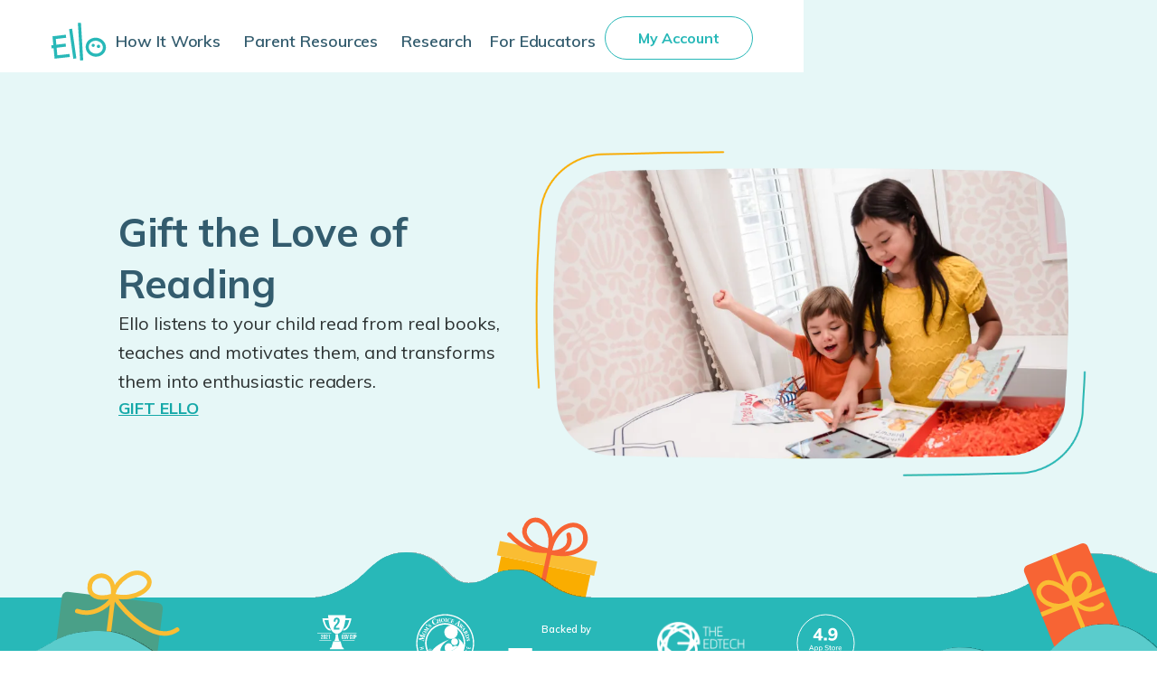

--- FILE ---
content_type: text/html; charset=utf-8
request_url: https://www.ello.com/giftcard
body_size: 56572
content:
<!DOCTYPE html><!-- Last Published: Fri Jan 30 2026 13:52:14 GMT+0000 (Coordinated Universal Time) --><html data-wf-domain="www.ello.com" data-wf-page="65e78dc85145e652de89741f" data-wf-site="652e0352ad50feae8734edac" lang="en"><head><meta charset="utf-8"/><title>Ello Gift Card</title><meta content="Give the gift of Ello to a loved one this holiday season! Ello is the world&#x27;s first ever AI reading coach that works with real books to build confident, independent readers." name="description"/><meta content="Ello Gift Card" property="og:title"/><meta content="Give the gift of Ello to a loved one this holiday season! Ello is the world&#x27;s first ever AI reading coach that works with real books to build confident, independent readers." property="og:description"/><meta content="https://cdn.prod.website-files.com/5e20a32c57d90ed163dd94b9/6363b7bac6950faaeec19a67_lightbox.png" property="og:image"/><meta content="Ello Gift Card" property="twitter:title"/><meta content="Give the gift of Ello to a loved one this holiday season! Ello is the world&#x27;s first ever AI reading coach that works with real books to build confident, independent readers." property="twitter:description"/><meta content="https://cdn.prod.website-files.com/5e20a32c57d90ed163dd94b9/6363b7bac6950faaeec19a67_lightbox.png" property="twitter:image"/><meta property="og:type" content="website"/><meta content="summary_large_image" name="twitter:card"/><meta content="width=device-width, initial-scale=1" name="viewport"/><meta content="teoE4s6vr2d5oIYxIaFRmYiAsboZIk1Jwaa14uoChbU" name="google-site-verification"/><link href="https://cdn.prod.website-files.com/652e0352ad50feae8734edac/css/helloello.webflow.shared.08b0f1357.min.css" rel="stylesheet" type="text/css" integrity="sha384-CLDxNX3pjqNGWbA7ybq2MadlW37O+/hLeGVwSvmUYneyU8+M+jSsjrOiYeTNDoHg" crossorigin="anonymous"/><link href="https://fonts.googleapis.com" rel="preconnect"/><link href="https://fonts.gstatic.com" rel="preconnect" crossorigin="anonymous"/><script src="https://ajax.googleapis.com/ajax/libs/webfont/1.6.26/webfont.js" type="text/javascript"></script><script type="text/javascript">WebFont.load({  google: {    families: ["Fredericka the Great:300,400,500,600,700","Muli:300,400,500,600,700","Mulish:300,400,500,600,700","Poppins:300,400,500,600,700"]  }});</script><script type="text/javascript">!function(o,c){var n=c.documentElement,t=" w-mod-";n.className+=t+"js",("ontouchstart"in o||o.DocumentTouch&&c instanceof DocumentTouch)&&(n.className+=t+"touch")}(window,document);</script><link href="https://cdn.prod.website-files.com/652e0352ad50feae8734edac/652e0352ad50feae8734f392_favicon.png" rel="shortcut icon" type="image/x-icon"/><link href="https://cdn.prod.website-files.com/652e0352ad50feae8734edac/652e0352ad50feae8734f2d6_Webclip.png" rel="apple-touch-icon"/><link href="https://www.ello.com/giftcard" rel="canonical"/><style>
  .w-lightbox-backdrop{
z-index: 99999999!important;
}
.w-lightbox-close {
  top: 20px;}
</style>

<!-- START: Kenya Geo-Redirect Script -->
<script>
(function () {
  const TARGET_URL = "https://learn.ello.com/read-with-ello/";
  const EXEMPT_HOSTS = ["learn.ello.com"];
  const REDIRECT_HOSTS = ["ello.com", "www.ello.com", "helloello.webflow.io"];
  const BYPASS_PARAM = "no-geo-redirect";
  const BYPASS_COOKIE = "ello_bypass_geo=1";
  const CACHE_KEY = "ello_country";
  const CACHE_TTL_MS = 24 * 60 * 60 * 1000;
  const GEO_ENDPOINT = "https://ipapi.co/json/";
  const FETCH_TIMEOUT_MS = 3000;

  const host = location.hostname;
  const search = new URLSearchParams(location.search);

  if (EXEMPT_HOSTS.includes(host)) return;
  if (!REDIRECT_HOSTS.includes(host)) return;

  if (search.get(BYPASS_PARAM) === "1") {
    const expires = new Date(Date.now() + CACHE_TTL_MS).toUTCString();
    document.cookie = `${BYPASS_COOKIE}; path=/; expires=${expires}; SameSite=Lax`;
    return;
  }

  if (document.cookie.indexOf(BYPASS_COOKIE) !== -1) return;
  if (window.Webflow && (Webflow.env("editor") || Webflow.env("design"))) return;

  const cachedCountry = () => {
    try {
      const raw = localStorage.getItem(CACHE_KEY);
      if (!raw) return null;
      const { value, ts } = JSON.parse(raw);
      if (!value || !ts || (Date.now() - ts > CACHE_TTL_MS)) {
        localStorage.removeItem(CACHE_KEY);
        return null;
      }
      return value;
    } catch (e) {
      localStorage.removeItem(CACHE_KEY);
      return null;
    }
  };

  const setCachedCountry = (code) => {
    try {
      localStorage.setItem(CACHE_KEY, JSON.stringify({ value: code, ts: Date.now() }));
    } catch (e) {}
  };

  const redirectIfKenya = (countryCode) => {
    if (!countryCode) return;
    if (countryCode.toUpperCase() === "KE") {
      location.replace(TARGET_URL);
    }
  };

  const code = cachedCountry();
  if (code) {
    redirectIfKenya(code);
    return;
  }

  const controller = new AbortController();
  const signal = controller.signal;
  const timeoutId = setTimeout(() => controller.abort(), FETCH_TIMEOUT_MS);

  fetch(GEO_ENDPOINT, { credentials: "omit", cache: "no-store", signal: signal })
    .then(response => {
      clearTimeout(timeoutId);
      if (!response.ok) throw new Error(`Network response was not ok (${response.status})`);
      return response.json();
    })
    .then(json => {
      const cc = json && (json.country_code || json.country);
      if (cc) {
        setCachedCountry(cc);
        redirectIfKenya(cc);
      } else {
        throw new Error('Invalid JSON response from GEO_ENDPOINT');
      }
    })
    .catch(err => {
      if (err.name === 'AbortError') {
        console.error('[GeoRedirect] Failed to fetch country: Request timed out');
      } else {
        console.error('[GeoRedirect] Failed to fetch country:', err.message);
      }
    });
})();
</script>
<!-- END: Kenya Geo-Redirect Script -->

<!-- Start cookieyes banner -->
<script id="cookieyes" type="text/javascript" src="https://cdn-cookieyes.com/client_data/774f23f8502f5ea3696a0f79/script.js"></script> 
<!-- End cookieyes banner -->

<!-- segment analytics -->
<script type="text/javascript">
  // --- 1. DEFINE THE SEGMENT STUB IMMEDIATELY ---
  // This ensures 'window.analytics' is always available and can queue events.
  !function(){var i="analytics",analytics=window[i]=window[i]||[];if(!analytics.initialize)if(analytics.invoked)window.console&&console.error&&console.error("Segment snippet included twice.");else{analytics.invoked=!0;analytics.methods=["trackSubmit","trackClick","trackLink","trackForm","pageview","identify","reset","group","track","ready","alias","debug","page","screen","once","off","on","addSourceMiddleware","addIntegrationMiddleware","setAnonymousId","addDestinationMiddleware","register"];analytics.factory=function(e){return function(){if(window[i].initialized)return window[i][e].apply(window[i],arguments);var n=Array.prototype.slice.call(arguments);if(["track","screen","alias","group","page","identify"].indexOf(e)>-1){var c=document.querySelector("link[rel='canonical']");n.push({__t:"bpc",c:c&&c.getAttribute("href")||void 0,p:location.pathname,u:location.href,s:location.search,t:document.title,r:document.referrer})}n.unshift(e);analytics.push(n);return analytics}};for(var n=0;n<analytics.methods.length;n++){var key=analytics.methods[n];analytics[key]=analytics.factory(key)}analytics.load=function(key,n){var t=document.createElement("script");t.type="text/javascript";t.async=!0;t.setAttribute("data-global-segment-analytics-key",i);t.src="https://cdn.segment.com/analytics.js/v1/" + key + "/analytics.min.js";var r=document.getElementsByTagName("script")[0];r.parentNode.insertBefore(t,r);analytics._loadOptions=n};analytics._writeKey="3nKHCkR6fM2lu4KKQFZCZ51D3idWSL1G";;
  analytics.SNIPPET_VERSION="5.2.1";

  // Add middleware and queue the initial page view. These will be processed once analytics.load() is called.
  analytics.addSourceMiddleware(function({ payload, next }) {
      const url = payload?.context?.page?.url || window.location.pathname;
      const blockedPaths = ['/healthz', '/health'];
      if (blockedPaths.some(path => url.includes(path))) {
        return;
      }
      next(payload);
  });
  
  analytics.page();
  }}();

  // --- 2. CREATE THE CONSENT-GATED INITIALIZATION FUNCTION ---
  // Flag to ensure analytics.load() is only called once.
  window.segmentLoaded = false;

  // This function will now only handle loading the script and post-load logic.
  const loadSegment = () => {
    // Exit if the script has already been loaded
    if (window.segmentLoaded) {
      return;
    }
    console.log("Analytics consent received. Loading Segment script...");

    // Shut down Smartlook for 80% of users on non-/start pages to sample
    if (!(window.location.pathname.includes('/start') || window.location.pathname.includes('/lps/toolkit-offer') || window.location.pathname.includes('/toolkit')) && Math.random() > 0.20) {
      analytics.load("3nKHCkR6fM2lu4KKQFZCZ51D3idWSL1G", {integrations: {Smartlook: false}});
    } else {
      analytics.load("3nKHCkR6fM2lu4KKQFZCZ51D3idWSL1G");
    }

    // Shut down FullStory for 99% of users on non-/start pages to sample
    // This .ready() call was already queued by the stub, and will execute when the library loads.
    window.analytics.ready(function() {
      if (!window.location.pathname.includes('/start') && Math.random() > 0.01) {
        if (window.FS && typeof window.FS.shutdown === 'function') {
           FS.shutdown();
        }
      }
    });

    window.segmentLoaded = true;
  };

  // --- 3. ADD EVENT LISTENERS FOR COOKIEYES ---
  // Listener for when the user's consent is updated
  document.addEventListener("cookieyes_consent_update", function(event) {
    if (event.detail.accepted.includes('analytics')) {
      loadSegment();
    }
  });

  // Listener for when the banner first loads (for returning visitors with prior consent)
  document.addEventListener("cookieyes_banner_load", function(event) {
    if (event.detail.categories.analytics) {
      loadSegment();
    }
  });

  // --- 4. FALLBACK FOR WHEN THE BANNER IS DISABLED ---
  setTimeout(() => {
    const consentCookie = document.cookie.split(';').find(c => c.trim().startsWith('cookieyes-consent='));
    if (!consentCookie && !window.segmentLoaded) {
        console.log("CookieYes not detected. Loading Segment by default.");
        loadSegment();
    }
  }, 1000);
</script>

<!-- Rewardful -->
<script>(function(w,r){w._rwq=r;w[r]=w[r]||function(){(w[r].q=w[r].q||[]).push(arguments)}})(window,'rewardful');</script>
<script>
  // — flag so we only ever load once —
  let rewardfulLoaded = false;

  // — actual loader function —
  function loadRewardful() {
    if (rewardfulLoaded) return;
	console.log("Loading rewardful");
    const s = document.createElement('script');
    s.async = true;
    s.src = 'https://r.wdfl.co/rw.js';
    s.setAttribute('data-rewardful', 'aebae0');
    document.head.appendChild(s);
    rewardfulLoaded = true;
  }

  // — 1. listen for banner load (returning visitors) —
  document.addEventListener('cookieyes_banner_load', function(e) {
    if (e.detail.categories.analytics) {
      loadRewardful();
    }
  });

  // — 2. listen for any user‐driven consent change —
  document.addEventListener('cookieyes_consent_update', function(e) {
    // only run when they explicitly accept analytics
    if (e.detail.accepted.includes('analytics')) {
      loadRewardful();
    }
  });

  // — 3. fallback: if banner never fired (banner disabled), load by default —
  setTimeout(() => {
    if (!rewardfulLoaded) {
      loadRewardful();
    }
  }, 1000);
</script>

<!-- Bing Ads Tracking -->
<script type="text/javascript">
  // Flag to ensure the Bing script only loads once
  window.bingTrackingLoaded = false;

  // 1. Define the function that contains and loads the Bing script
  const loadBingTracking = () => {
    // Exit if the script has already been loaded by another event
    if (window.bingTrackingLoaded) {
      return;
    }

    console.log("Advertisement consent received. Loading Bing Ads script...");

    (function(w,d,t,r,u) {
      var f,n,i;
      w[u]=w[u]||[],f=function() {
        var o={ti:"97034524"};
        o.q=w[u],w[u]=new UET(o),w[u].push("pageLoad")
      },
      n=d.createElement(t),n.src=r,n.async=1,n.onload=n.onreadystatechange=function() {
        var s=this.readyState;
        s&&s!=="loaded"&&s!=="complete"||(f(),n.onload=n.onreadystatechange=null)
      },
      i=d.getElementsByTagName(t)[0],i.parentNode.insertBefore(n,i)
    })
    (window,document,"script","//bat.bing.com/bat.js","uetq");

    // Set the flag to true to prevent it from loading again
    window.bingTrackingLoaded = true;
  };

  // 2. Add a standalone event listener for when a user updates their consent
  document.addEventListener("cookieyes_consent_update", function(event) {
    if (event.detail.accepted.includes('advertisement')) {
      loadBingTracking();
    }
  });

  // 3. Add a standalone event listener for when the banner loads (for returning users)
  document.addEventListener("cookieyes_banner_load", function(event) {
    if (event.detail.categories.advertisement) {
      loadBingTracking();
    }
  });

  // 4. Add the fallback for when the CookieYes banner is disabled or fails to load
  setTimeout(() => {
    // Check if the CookieYes cookie exists
    const consentCookie = document.cookie.split(';').find(c => c.trim().startsWith('cookieyes-consent='));
    
    // If no consent cookie is found AND the script hasn't already been loaded, run it.
    if (!consentCookie && !window.bingTrackingLoaded) {
      console.log("CookieYes not detected. Loading Bing Ads by default.");
      loadBingTracking();
    }
  }, 1000); // Wait 1 second to give the banner a chance to load
</script>

<!-- Tiktok -->
<script type="text/javascript">
	// --- 1. DEFINE TIKTOK STUB & QUEUE INITIAL PAGE VIEW ---
	// This part runs immediately, making 'ttq' available globally so it can queue events.
	!function (w, d, t) {
		w.TiktokAnalyticsObject=t;var ttq=w[t]=w[t]||[];ttq.methods=["page","track","identify","instances","debug","on","off","once","ready","alias","group","enableCookie","disableCookie"],ttq.setAndDefer=function(t,e){t[e]=function(){t.push([e].concat(Array.prototype.slice.call(arguments,0)))}};for(var i=0;i<ttq.methods.length;i++)ttq.setAndDefer(ttq,ttq.methods[i]);ttq.instance=function(t){for(var e=ttq._i[t]||[],n=0;n<ttq.methods.length;n++)ttq.setAndDefer(e,ttq.methods[n]);return e},ttq.load=function(e,n){var i="https://analytics.tiktok.com/i18n/pixel/events.js";ttq._i=ttq._i||{},ttq._i[e]=[],ttq._i[e]._u=i,ttq._t=ttq._t||{},ttq._t[e]=+new Date,ttq._o=ttq._o||{},ttq._o[e]=n||{};var s=document.createElement("script");s.type="text/javascript",s.async=!0,s.src=i+"?sdkid="+e+"&lib="+t;var a=document.getElementsByTagName("script")[0];a.parentNode.insertBefore(s,a)};
		// This initial page view is queued and will only be sent after the script is loaded.
		ttq.page();
	}(window, document, 'ttq');


	// --- 2. CREATE THE CONSENT-GATED LOADING LOGIC ---
	window.tiktokPixelLoaded = false;
	const loadTikTokPixel = () => {
		// Exit if the script has already been loaded
		if (window.tiktokPixelLoaded) {
			return;
		}
		console.log("Advertisement consent received. Loading TikTok Pixel...");
		// This is the line that actually loads the external script.
		ttq.load('CMKJOL3C77UF4ULPCOPG');
		window.tiktokPixelLoaded = true;
	};


	// --- 4. ADD EVENT LISTENERS FOR COOKIEYES ---
	document.addEventListener("cookieyes_consent_update", function(event) {
		// A. User grants consent for 'advertisement'
		if (event.detail.accepted.includes('advertisement')) {
			loadTikTokPixel();
		}
		
		// B. User revokes consent for 'advertisement'
		if (event.detail.rejected.includes('advertisement')) {
			console.log("Advertisement consent revoked for TikTok. Disabling tracking.");
			if (typeof ttq !== 'undefined') {
				// Use TikTok's built-in function to disable cookie usage
				ttq.disableCookie();
			}
		}
	});

	document.addEventListener("cookieyes_banner_load", function(event) {
		// For returning users who have already given consent
		if (event.detail.categories.advertisement) {
			loadTikTokPixel();
		}
	});


	// --- 5. ADD FALLBACK FOR WHEN THE BANNER IS DISABLED ---
	setTimeout(() => {
		const consentCookie = document.cookie.split(';').find(c => c.trim().startsWith('cookieyes-consent='));
		// If no consent cookie is found AND the script hasn't already loaded, run it.
		if (!consentCookie && !window.tiktokPixelLoaded) {
			console.log("CookieYes not detected. Loading TikTok Pixel by default.");
			loadTikTokPixel();
		}
	}, 1000);
</script>

<!-- Start VWO Async SmartCode -->
<link rel="preconnect" href="https://dev.visualwebsiteoptimizer.com" />
<script type="text/javascript" id="vwoCode">
  // --- 0. FLAGS TO TRACK BANNER & INITIAL CONSENT ---
  let cookieyesBannerLoaded   = false;
  let initialConsentHandled   = false;

  /**
   * Helper: check CookieYes consent cookie for 'analytics'
   */
  const vwo_hasConsent = (category) => {
    const consentCookie = document.cookie
      .split(';')
      .find(c => c.trim().startsWith('cookieyes-consent='));
    if (!consentCookie) {
      console.log("CookieYes banner not detected. Running VWO by default.");
      return true;
    }
    const consentValue = consentCookie.split('=')[1];
    return consentValue.includes(category + ':yes');
  };

  /**
   * Helper: delete a VWO cookie
   */
  const vwo_deleteCookie = (name) => {
    const domain = window.location.hostname.replace(/^www\./i, '');
    document.cookie = `${name}=; Path=/; Domain=.${domain}; Expires=Thu, 01 Jan 1970 00:00:01 GMT;`;
    document.cookie = `${name}=; Path=/; Expires=Thu, 01 Jan 1970 00:00:01 GMT;`;
  };

  /**
   * The VWO bootstrap function. Uses a single-line IIFE.
   */
  const runVWO = () => {
    if (window._vwo_code) return;
    console.log("VWO consent is active. Initializing script.");

    (function(){var account_id=849434,version=2.0,settings_tolerance=2000,hide_element='body',hide_element_style='opacity:0 !important;filter:alpha(opacity=0) !important;background:none !important',f=false,w=window,d=document,v=d.querySelector('#vwoCode'),cK='_vwo_'+account_id+'_settings',cc={};try{var c=JSON.parse(localStorage.getItem(cK));cc=c&&typeof c==='object'?c:{}}catch(e){}var stT=cc.stT==='session'?w.sessionStorage:w.localStorage;var code={use_existing_jquery:function(){return typeof use_existing_jquery!=='undefined'?use_existing_jquery:void 0},library_tolerance:function(){return typeof library_tolerance!=='undefined'?library_tolerance:void 0},settings_tolerance:function(){return cc.sT||settings_tolerance},hide_element_style:function(){return'{'+(cc.hES||hide_element_style)+'}'},hide_element:function(){return typeof cc.hE==='string'?cc.hE:hide_element},getVersion:function(){return version},finish:function(){if(!f){f=true;var e=d.getElementById('_vis_opt_path_hides');if(e)e.parentNode.removeChild(e)}},finished:function(){return f},load:function(e){var t=this.getSettings(),n=d.createElement('script'),i=this;if(t){n.textContent=t;d.head.appendChild(n);if(!w.VWO||VWO.caE){stT.removeItem(cK);i.load(e)}}else{n.fetchPriority='high';n.src=e;n.type='text/javascript';n.onerror=function(){_vwo_code.finish()};d.head.appendChild(n)}},getSettings:function(){try{var e=stT.getItem(cK);if(!e)return;e=JSON.parse(e);if(Date.now()>e.e){stT.removeItem(cK);return}return e.s}catch(e){}},init:function(){if(d.URL.includes('__vwo_disable__'))return;w._vwo_settings_timer=setTimeout(()=>{this.finish();stT.removeItem(cK)},this.settings_tolerance());var t=d.currentScript,n=d.createElement('style'),i=this.hide_element(),r=t&&!t.async&&i?i+this.hide_element_style():'';n.id='_vis_opt_path_hides';if(v&&v.nonce)n.nonce=v.nonce;n.type='text/css';if(n.styleSheet)n.styleSheet.cssText=r;else n.appendChild(d.createTextNode(r));d.head.appendChild(n);this.load('https://dev.visualwebsiteoptimizer.com/j.php?a='+account_id+'&u='+encodeURIComponent(d.URL)+'&vn='+version)} };w._vwo_code=code;code.init();})();
  };

  // --- 1. LISTEN FOR BANNER LOAD TO FLAG COOKIEYES IS ACTIVE ---
  document.addEventListener("cookieyes_banner_load", function(event) {
    cookieyesBannerLoaded = true;
    if (event.detail.categories.analytics) {
      runVWO();
    }
  });

  // --- 2. RESPOND TO USER‐DRIVEN CONSENT UPDATES ONLY AFTER THE FIRST ---
  document.addEventListener("cookieyes_consent_update", function(event) {
    if (!cookieyesBannerLoaded) return;

    // ignore the initial consent_update event, then mark it handled
    if (!initialConsentHandled) {
      initialConsentHandled = true;
      return;
    }

    const hasAnalyticsConsent     = event.detail.accepted.includes('analytics');
    const revokedAnalyticsConsent = event.detail.rejected.includes('analytics');

    if (hasAnalyticsConsent && !window._vwo_code) {
      console.log("VWO consent granted. Reloading for flicker-free init.");
      location.reload();
    }

    if (revokedAnalyticsConsent) {
      console.log("VWO consent revoked. Cleaning up and reloading.");
      vwo_deleteCookie('_vwo_uuid_v2');
      vwo_deleteCookie('_vwo_ds');
      location.reload();
    }
  });

  // --- 3. FALLBACK FOR RETURNING VISITORS ---
  if (vwo_hasConsent('analytics')) {
    runVWO();
  }
</script>

<!-- End VWO Async SmartCode -->

<!-- Blackcrow -->
<script>
  // Step 1: Flag so we only ever load once
  let blackcrowLoaded = false;

  // Step 2: Actual loader function
  function loadBlackcrow() {
    if (blackcrowLoaded) return;
    const s = document.createElement('script');
    s.src   = 'https://init.blackcrow.ai/js/core/helloello.js';
    s.async = true;
    document.head.appendChild(s);
    blackcrowLoaded = true;
  }

  // Step 3: For returning visitors with prior consent
  document.addEventListener('cookieyes_banner_load', (e) => {
    if (e.detail.categories.analytics) {
      loadBlackcrow();
    }
  });

  // Step 4: For any fresh consent change
  document.addEventListener('cookieyes_consent_update', (e) => {
    if (e.detail.accepted.includes('analytics')) {
      loadBlackcrow();
    }
  });

  // Step 5: Fallback if banner never fired (banner disabled)
  setTimeout(() => {
    if (!blackcrowLoaded) {
      loadBlackcrow();
    }
  }, 1000);
</script>

<style> 
	.w-slider-dot { background: #fff; border:1px solid #28B8B8; margin-left: 8px!important;
    margin-right: 8px!important;}
  .w-slider-dot.w-active { background: #28B8B8; } 
  img { pointer-events: none  }

.CarouselWidget-prefix .CarouselWidget .R-ReviewsList-container .R-ReviewsList__controlButton--left .controlButton__icon {
   margin-left: -0.1em;
  margin-top: -28px !important;}
.CarouselWidget-prefix .CarouselWidget .R-ReviewsList-container .R-ReviewsList__controlButton--right .controlButton__icon {
 margin-left: -0.1em;
  margin-top: -28px !important;}
  
  
@media (min-width: 460px) and (max-width: 1250px) {
/*.container {
    padding: 0 60px !important;
	}
.hero__video {
    margin-right: -10px;
}*/
}

@media screen and (max-width: 1170px) {
/*.hero__top {
    display: -webkit-box;
    display: -webkit-flex;
    display: -ms-flexbox;
    display: flex;
    -webkit-box-orient: vertical;
    -webkit-box-direction: normal;
    -webkit-flex-direction: column;
    -ms-flex-direction: column;
    flex-direction: column;
    grid-row-gap: 50px;
    -ms-grid-columns: 1fr 1fr 1fr;
    grid-template-columns: 1fr 1fr 1fr;
    -ms-grid-rows: auto auto;
    grid-template-rows: auto auto;
}
.hero__video {
    margin-right: 0px;
    width: 100%;
}
.hero__cta-items {
	text-align: center;
	max-width: 100% !important;
	align-items: center;
	order: 2;
}

.hero__video-wrapper {
  width: 100%;
  height: auto;
}

.hero__video-lightbox {
	width: 100%;
}*/
}

.hero-wave {
	background-image: url('https://ellotechnology.github.io/wave-animation/wave-static-2x.png')
}
  
</style>

<!-- Google Merchant Store ello.com Verification Code -->
<meta name="google-site-verification" content="OBiL6aUosE0gGf-49RR62UQjUENiKQCSsbGrAnyD7kw" />
<!-- Google Search Console ello.com Verification Code -->
<meta name="google-site-verification" content="teoE4s6vr2d5oIYxIaFRmYiAsboZIk1Jwaa14uoChbU" />
<!-- Google Search Console helloello.com Verification Code -->
<meta name="google-site-verification" content="5xirHdw1hm4JII1kmpLYE7EUSdb42OLQatBNxDr6sVM" />
<meta name="facebook-domain-verification" content="w4qz5weg2jf96dkcxfybx7sj5xbt39" />

<script>
const getIpAddress = async () => {
  try {
    const response = await fetch("https://api64.ipify.org?format=json");
    const data = await response.json();
    return data.ip;
  } catch (error) {
    console.error("Error fetching IP address:", error);
    return null;
  }
};

const sendAnonymousIdToBackend = async (anonymousId) => {
  const storedAnonymousId = localStorage.getItem("storedAnonymousId");
  const lastSent = localStorage.getItem("lastSent");

  const now = Date.now();
  const THIRTY_MINUTES = 30 * 60 * 1000;

  if (storedAnonymousId === anonymousId && lastSent && now - lastSent < THIRTY_MINUTES) {
    console.info(`returning as anonymousId was recently sent`);
    return;
  }

  try {
    const ip = await getIpAddress();
    if (!ip) {
      return;
    }

    // console.info(`sending ip address ${ip} and anonymousId ${anonymousId} for attribution`);
    const response = await fetch("https://dpulse.ello.com/analytics/store-anonymous-id", {
      method: "POST",
      headers: {
        Accept: "application/json",
        "Content-Type": "application/json",
        Accept: "application/json",
        Authorization: "Basic a0YxQkJNUHdjOFVEbzluVDp4ZG81QzNSSHUxNzh1Z3d4QjhyYW9pQXpQbHkxa3o=",
      },
      body: JSON.stringify({ ip, anonymousId }),
    });

    if (!response.ok) {
      console.error("Failed to send Anonymous ID to backend.");
    }
    // const respData = await response.json();
    // console.info("attribution response", respData);

    localStorage.setItem("storedAnonymousId", anonymousId);
    localStorage.setItem("lastSent", now.toString());
  } catch (error) {
    console.error("Error sending Anonymous ID:", error);
  }
};

document.addEventListener("DOMContentLoaded", () => {
  analytics.ready(() => {
    console.log("Analytics ready");
    const anonymousId = analytics.user().anonymousId();

    (async () => {
      try {
        await sendAnonymousIdToBackend(anonymousId);
      } catch (error) {
        console.error("Error while sending Anonymous ID:", error);
      }
    })();
  });
});
</script>
<style>
	.frame-img {
  	pointer-events:none;
    }
</style>
<script src="https://www.googleoptimize.com/optimize.js?id=GTM-KXP9B73"></script>
<script src="https://www.googleoptimize.com/optimize.js?id=GTM-KXP9B73"></script>
<style>
.elo-member-item() {
-webkit-backface-visibility: hidden;
-moz-backface-visibility: hidden;
-webkit-transform: translate3d(0, 0, 0);
-moz-transform: translate3d(0, 0, 0)
}


.elo-member-item .elo-member-item-thumb-holder {
   transition: height 0.25s ease-in;
  	
	}
  
.elo-member-item:hover .elo-member-item-thumb-holder {
	height:100%;
  max-height:100%;
  transition: height 0.35s ease-out;
	}

.elo-member-item:hover .elo-member-click-open {
	opacity:1
	}
  
.elo-member-item-read {
	/*padding: 8px 16px;*/
  background-color: white;
  border-radius: 700px;
  text-decoration: none;
}

@media only screen and (max-width: 568px) {
.elo-member-item-read {
	padding: 0px 0px;
}

}
</style>



<script type="text/javascript">window.__WEBFLOW_CURRENCY_SETTINGS = {"currencyCode":"USD","symbol":"$","decimal":".","fractionDigits":2,"group":",","template":"{{wf {\"path\":\"symbol\",\"type\":\"PlainText\"} }} {{wf {\"path\":\"amount\",\"type\":\"CommercePrice\"} }} {{wf {\"path\":\"currencyCode\",\"type\":\"PlainText\"} }}","hideDecimalForWholeNumbers":false};</script></head><body class="fz-20"><main class="main"><div class="header"><div class="header__container"><div data-animation="over-left" class="header__nav w-nav" data-easing2="ease" data-easing="ease" data-collapse="medium" data-w-id="42db56d8-022b-391e-abf6-ff3f1ef334a4" role="banner" data-no-scroll="1" data-duration="900" data-doc-height="1"><a href="/" aria-current="page" aria-label="home" class="header__logo w-nav-brand"><div aria-label="Ello logo" role="img" class="logo-animation-1" data-w-id="42db56d8-022b-391e-abf6-ff3f1ef334a8" data-animation-type="lottie" data-src="https://cdn.prod.website-files.com/652e0352ad50feae8734edac/652e0352ad50feae8734f379_logo_blink_turquoise_dark_2.json" data-loop="1" data-direction="1" data-autoplay="1" data-is-ix2-target="0" data-renderer="svg" data-default-duration="3.0030028806881908" data-duration="0"></div></a><div class="header__items"><nav role="navigation" class="header__links w-nav-menu"><div class="header__links-wrapper"><a href="/#how-it-works" class="header__link w-nav-link">How It Works</a><a href="/#why-ello" class="header__link hide w-nav-link">Why Ello</a><div data-hover="true" data-delay="100" data-w-id="c0258b7f-ce2d-5dfd-e146-fe11cdafd725" class="dropdown w-dropdown"><div class="header__link is__drop w-dropdown-toggle"><div>Parent Resources</div><img src="https://cdn.prod.website-files.com/652e0352ad50feae8734edac/6675176682f6acca6bee59f2_Arrow%20collapsed%20white.svg" loading="lazy" alt="" class="drop__icon"/></div><nav class="dropdown-list w-dropdown-list"><a href="/blog" class="header_drop__link w-dropdown-link">Articles</a><a href="http://ello.com/books" class="header_drop__link w-dropdown-link">Free Library</a><div class="drop__bg"></div></nav></div><a href="/research" class="header__link w-nav-link">Research</a><a href="/ello-for-educators" class="header__link w-nav-link">For Educators</a></div><a href="https://portal.helloello.com" class="btn secondary login w-inline-block"><div>My Account</div></a></nav><div class="header__menu-button w-nav-button"><div data-w-id="0132e98f-ac30-e00e-b0b7-0495e6af84dd" class="lottie-animation nav" data-animation-type="lottie" data-src="https://cdn.prod.website-files.com/652e0352ad50feae8734edac/652e0352ad50feae8734f38d_Ello%20Hamburger%20Icon%20Dark.json" data-loop="0" data-direction="1" data-autoplay="1" data-is-ix2-target="0" data-renderer="svg" data-default-duration="0.5166666666666667" data-duration="999999999"></div></div></div></div></div></div><section id="hero" class="section bg--faded-green"><div class="container"><div class="hero__content"><div id="w-node-_6ef9938d-6a46-c2ae-b01f-18085d13d050-de89741f" class="hero__top"><div id="w-node-_6ef9938d-6a46-c2ae-b01f-18085d13d051-de89741f" class="hero__cta_tems desktop-46 tablet-100"><div class="hero__heading"><h1 class="referral-title">Gift the Love of Reading</h1><p class="p--20 is-home--subhead">Ello listens to your child read from real books, teaches and motivates them, and transforms them into enthusiastic readers.</p></div><div class="hero__actions"><div class="hero__buttons"><a href="#" class="btn-disabled w-inline-block"><div class="p--18 caps weigth--800">GIFT ELLO</div></a><a href="#pricing" class="btn is-hero-btn hidden w-inline-block"><div class="p--18 caps weigth--800">GIFT ELLO</div></a></div></div></div><div class="hero__video"><div class="hero__video-wrapper"><div class="hero__img_wrapper"><img src="https://cdn.prod.website-files.com/652e0352ad50feae8734edac/652e0352ad50feae8734f3da_Right%20column.webp" loading="eager" alt="" class="hero__video_frame"/></div></div></div></div><div class="hero__bottom is__gift_hero"><div class="hero__logos"><div id="w-node-_6ef9938d-6a46-c2ae-b01f-18085d13d067-de89741f" class="hero__logo-img is--1"><img src="https://cdn.prod.website-files.com/652e0352ad50feae8734edac/652e0352ad50feae8734f3c0_Group%206612.svg" loading="lazy" alt="" class="innovative-edu-img"/></div><div id="w-node-_6ef9938d-6a46-c2ae-b01f-18085d13d069-de89741f" class="hero__logo-img is--2"><img src="https://cdn.prod.website-files.com/652e0352ad50feae8734edac/652e0352ad50feae8734f3bc_MCA_Logo_5in_150%201.svg" loading="lazy" alt="" class="mc_awards"/></div><div class="hero__logo-img"><div>Backed by</div><img src="https://cdn.prod.website-files.com/652e0352ad50feae8734edac/652e0352ad50feae8734f3bd_yc-white%201.webp" loading="lazy" alt="" class="hero__logo--light"/></div><div id="w-node-_6ef9938d-6a46-c2ae-b01f-18085d13d06f-de89741f" class="hero__logo-img is--3"><img src="https://cdn.prod.website-files.com/652e0352ad50feae8734edac/652e0352ad50feae8734f3bb_ED-TECH-Awards-Horizontal-RGB%20copy%201.webp" loading="lazy" alt="" class="edtech_img"/></div><div class="hero__logo-img is--4"><img src="https://cdn.prod.website-files.com/652e0352ad50feae8734edac/652e0352ad50feae8734f3bf_Group%206600.svg" loading="lazy" alt="" class="elo-rating-img"/></div></div><div class="hero__investors-img-desktop"><img src="https://cdn.prod.website-files.com/652e0352ad50feae8734edac/652e0352ad50feae8734f3c5_Image%20(2).svg" loading="lazy" alt="" class="banner-img"/></div><div class="hero__investors-img-mob mobile"><img src="https://cdn.prod.website-files.com/652e0352ad50feae8734edac/652e0352ad50feae8734f3d3_Image%20Mobile.svg" loading="lazy" alt="" class="img"/></div></div></div></div><div class="hero-ycom hide"><div class="elo-hero-ycom-container"><div class="elo-hero-ycom-text1">Backed by</div><img src="https://cdn.prod.website-files.com/652e0352ad50feae8734edac/652e0352ad50feae8734f122_yc-white.webp" loading="lazy" alt="" class="elo-hero-ycom-logo"/><div class="elo-hero-ycom-text2">and a team of leading U.S. and European investors</div></div></div></section><section id="pricing" class="section"><div class="container"><div class="pricing__content"><div class="pricing__cards"><div class="pricing__card"><div class="pricing__card-price"><h2 class="h3 bm-0">3 month membership</h2><h3 class="h2 align-left-mobile bm-0 is--darkblue">$65</h3></div><div class="pricing__card-button"><a href="https://www.helloello.com/start?flow=gift3months" target="_blank" class="btn secondary w-inline-block"><div class="p--18 caps weigth--800">BUY 3 months</div></a></div><div class="pricing__card-save"><p class="hero-text mb-0">$75 Value | <strong>Save $10</strong></p></div></div><div class="pricing__card popular"><div class="pricing__card-price popular"><h2 class="h3 bm-0">6 month membership</h2><h3 class="h2 align-left-mobile bm-0 is--darkblue">$120</h3><div class="label"><p class="bm-0">Most Popular</p></div></div><div class="pricing__card-button"><a href="https://www.helloello.com/start?flow=gift6months" target="_blank" class="btn w-inline-block"><div class="p--18 caps weigth--800">BUY 6 months</div></a></div><div class="pricing__card-save"><p class="hero-text mb-0">$150 Value | <strong>Save $30</strong></p></div></div><div class="pricing__card best"><div class="pricing__card-price best"><h2 class="h3 bm-0">12 month membership</h2><h3 class="h2 align-left-mobile bm-0 is--darkblue">$230</h3><div class="label best"><p class="bm-0">Best Value</p></div></div><div class="pricing__card-button"><a href="https://www.helloello.com/start?flow=gift12months" target="_blank" class="btn secondary w-inline-block"><div class="p--18 caps weigth--800">BUY 12 months</div></a></div><div class="pricing__card-save"><p class="hero-text mb-0">$300 Value | <strong>Save $70</strong></p></div></div></div></div></div></section><section class="section bg--dark-blue"><div class="container"><div class="cta__content"><div class="cta__heading"><div class="cta__title align-center-mobile"><h3 class="h--26 col--white">Looking to get Ello for your own child?</h3></div></div><div class="cta__actions"><div class="cta__button"><a href="https://www.helloello.com/start?flow=signup" class="btn is-hero-btn w-inline-block"><div class="p--18 caps weigth--800">Sign Up</div><div class="p--14 weigth--600 _16-on-mobile"> - $24.99/mo</div></a></div></div></div></div></section><section id="how-it-works" class="section bg--whitesmoke"><div class="container"><div class="hiw__content"><div class="hiw__heading is-tablet"><h2 class="h--36">How Ello Works</h2></div><div class="hiw__bottom"><div class="hiw__heading is-desktop"><h2 class="h--36 align--center">How Ello Works</h2></div><div class="hiw__points"><div class="hiw__points-items"><div class="hiw__points-item"><div data-w-id="97694d33-6355-6d2d-6f6b-18d4dc2b98a7" class="elo-how-it-works-item-num"><div>1</div></div><div class="hiw__points-text"><div data-w-id="97694d33-6355-6d2d-6f6b-18d4dc2b98ab" class="elo-how-it-works-item-text1">Grab a book from your box and open the Ello App</div><div data-w-id="97694d33-6355-6d2d-6f6b-18d4dc2b98ad" class="elo-how-it-works-item-text2-2">Grab a book from your box and open the Ello App</div></div></div><div class="hiw__points-item"><div data-w-id="97694d33-6355-6d2d-6f6b-18d4dc2b98b0" class="elo-how-it-works-item-num"><div>2</div></div><div class="hiw__points-text"><div data-w-id="97694d33-6355-6d2d-6f6b-18d4dc2b98b4" class="elo-how-it-works-item-text1">Your child reads out loud to Ello</div><div data-w-id="97694d33-6355-6d2d-6f6b-18d4dc2b98b6" class="elo-how-it-works-item-text2-2">Your child reads out loud to Ello</div></div></div><div class="hiw__points-item"><div data-w-id="97694d33-6355-6d2d-6f6b-18d4dc2b98b9" class="elo-how-it-works-item-num"><div>3</div></div><div class="hiw__points-text"><div data-w-id="97694d33-6355-6d2d-6f6b-18d4dc2b98bd" class="elo-how-it-works-item-text1">Watch Ello coach your child into a confident, capable reader</div><div data-w-id="97694d33-6355-6d2d-6f6b-18d4dc2b98bf" class="elo-how-it-works-item-text2-2">Watch Ello coach your child into a confident, capable reader</div></div></div></div><div class="hiw__video"><div class="hiw__video-wrapper"><div data-poster-url="https://cdn.prod.website-files.com/636c47e9221a7084815aeb39/63d778a13d52f5fc4572df45_HEW_video-poster-00001.jpg" data-video-urls="https://cdn.prod.website-files.com/652e0352ad50feae8734edac/652e0352ad50feae8734f390_HEW_video-transcode.mp4,https://cdn.prod.website-files.com/652e0352ad50feae8734edac/652e0352ad50feae8734f390_HEW_video-transcode.webm" data-autoplay="true" data-loop="true" data-wf-ignore="true" data-beta-bgvideo-upgrade="false" data-w-id="97694d33-6355-6d2d-6f6b-18d4dc2b98c3" class="hiw__video-bg w-background-video w-background-video-atom"><video id="97694d33-6355-6d2d-6f6b-18d4dc2b98c3-video" autoplay="" loop="" style="background-image:url(&quot;https://cdn.prod.website-files.com/636c47e9221a7084815aeb39/63d778a13d52f5fc4572df45_HEW_video-poster-00001.jpg&quot;)" muted="" playsinline="" data-wf-ignore="true" data-object-fit="cover"><source src="https://cdn.prod.website-files.com/652e0352ad50feae8734edac/652e0352ad50feae8734f390_HEW_video-transcode.mp4" data-wf-ignore="true"/><source src="https://cdn.prod.website-files.com/652e0352ad50feae8734edac/652e0352ad50feae8734f390_HEW_video-transcode.webm" data-wf-ignore="true"/></video></div></div></div></div></div></div></div></section><section class="section bg--faded-green"><div class="container"><div class="testimonial__content is--narrow"><div class="reviews-widget"><div class="reviews-code w-embed w-iframe w-script"><script src="https://widget.reviews.io/carousel-inline-iframeless/dist.js?_t=2022112810"></script>
<link rel="stylesheet" href="https://assets.reviews.io/css/widgets/carousel-widget.css?_t=2022112810">
<link rel="stylesheet" href="https://assets.reviews.io/iconfont/reviewsio-icons/style.css?_t=2022112810">
<div id="reviewsio-carousel-widget"></div>
<script>

new carouselInlineWidget('reviewsio-carousel-widget',{
      /*Your REVIEWS.io account ID:*/
      store: 'ello',
      sku: '',
      lang: 'en',
      carousel_type: 'default',
      styles_carousel: 'CarouselWidget--sideHeader--withcards  CarouselWidget--scrollButtons-top',

      /*Widget settings:*/
      options:{
        general:{
          /*What reviews should the widget display? Available options: company, product, third_party. You can choose one type or multiple separated by comma.*/
          review_type: 'company, product',
          /*Minimum number of reviews required for widget to be displayed*/
          min_reviews: '1',
          /*Maximum number of reviews to include in the carousel widget.*/
          max_reviews: '40',
          address_format: 'CITY, COUNTRY',
          /*Carousel auto-scrolling speed. 3000 = 3 seconds. If you want to disable auto-scroll, set this value to false.*/
          enable_auto_scroll: 10000,
        },
        header:{
          /*Show overall rating stars*/
          enable_overall_stars: true,
          rating_decimal_places: 2,
        },
        reviews: {
          /*Show customer name*/
          enable_customer_name: true,
          /*Show customer location*/
          enable_customer_location: true,
          /*Show "verified review" badge*/
          enable_verified_badge: true,
          /*Show "I recommend this product" badge (Only for product reviews)*/
          enable_recommends_badge: true,
          /*Show photos attached to reviews*/
          enable_photos: true,
          /*Show videos attached to reviews*/
          enable_videos: true,
          /*Show when review was written*/
          enable_review_date: true,
          /*Hide reviews written by the same customer (This may occur when customer reviews multiple products)*/
          disable_same_customer: true,
          /*Minimum star rating*/
          min_review_percent: 4,
          /*Show 3rd party review source*/
          third_party_source: true,
          /*Hide reviews without comments (still shows if review has a photo)*/
          hide_empty_reviews: true,
          /*Show product name*/
          enable_product_name: true,
          /*Show only reviews which have specific tags (multiple semicolon separated tags allowed i.e tag1;tag2)*/
          tags: "",
          /*Show branch, only one input*/
          branch: "",
          enable_branch_name: false,
        },
        popups: {
          /*Make review items clickable (When they are clicked, a popup appears with more information about a customer and review)*/
          enable_review_popups:  true,
          /*Show "was this review helpful" buttons*/
          enable_helpful_buttons: true,
          /*Show how many times review was upvoted as helpful*/
          enable_helpful_count: true,
          /*Show share buttons*/
          enable_share_buttons: true,
        },
    },
    translations: {
      verified_customer:  "Verified Customer",
    },
    styles:{
      /*Base font size is a reference size for all text elements. When base value gets changed, all TextHeading and TexBody elements get proportionally adjusted.*/
      '--base-font-size': '16px',
      '--base-maxwidth':'100%',

      /*Logo styles:*/
      '--reviewsio-logo-style':'var(--logo-inverted)',

      /*Star styles:*/
      '--common-star-color':'#FAAD00',
      '--common-star-disabled-color':'#D1DADF',
      '--medium-star-size':' 22px',
      '--small-star-size':'20px', /*Modal*/
      '--x-small-star-size':'16px',
      '--x-small-star-display':'inline-flex',

      /*Header styles:*/
      '--header-order':'1',
      '--header-width':'256px',
      '--header-bg-start-color':'#28B8B8',
      '--header-bg-end-color':'#28B8B8',
      '--header-gradient-direction':'0deg',
      '--header-padding':'1.5em',
      '--header-border-width':'0px',
      '--header-border-color':'rgba(0,0,0,0.1)',
      '--header-border-radius':'0px',
      '--header-shadow-size':'10px',
      '--header-shadow-color':'rgba(0, 0, 0, 0.05)',

      /*Header content styles:*/
      '--header-star-color':'#ffffff',
      '--header-disabled-star-color':'#28B8B8',
      '--header-heading-text-color':'#ffffff',
      '--header-heading-font-size':'20px',
      '--header-heading-font-weight':'700',
      '--header-heading-line-height':'1.4',
      '--header-heading-text-transform':'inherit',
      '--header-subheading-text-color':'#ffffff',
      '--header-subheading-font-size':'16px',
      '--header-subheading-font-weight':'400',
      '--header-subheading-line-height':'1.4',
      '--header-subheading-text-transform':'inherit',

      /*Review item styles:*/
      '--item-maximum-columns':'5',/*Must be 3 or larger*/
      '--item-background-start-color':'#ffffff',
      '--item-background-end-color':'#ffffff',
      '--item-gradient-direction':'135deg',
      '--item-padding':'1.5em',
      '--item-border-width':'0px',
      '--item-border-color':'rgba(0,0,0,0.1)',
      '--item-border-radius':'0px',
      '--item-shadow-size':'10px',
      '--item-shadow-color':'rgba(0,0,0,0.05)',

      /*Heading styles:*/
      '--heading-text-color':'#335C6E',
      '--heading-text-font-weight':'700',
      '--heading-text-font-family':'mulish',
      '--heading-text-line-height':' 1.4',
      '--heading-text-letter-spacing':'-0.003em',
      '--heading-text-transform':'none',

      /*Body text styles:*/
      '--body-text-color':'#2C3232',
      '--body-text-font-weight':'400',
      '--body-text-font-family':'mulish',
      '--body-text-line-height':'1.6',
      '--body-text-letter-spacing':'-0.003em',
      '--body-text-transform':'none',

      /*Scroll button styles:*/
      '--scroll-button-icon-color':'#335C6E',
      '--scroll-button-icon-size':'24px',
      '--scroll-button-bg-color':'transparent',

      '--scroll-button-border-width':'0px',
      '--scroll-button-border-color':'rgba(0,0,0,0.1)',

      '--scroll-button-border-radius':'60px',
      '--scroll-button-shadow-size':'0px',
      '--scroll-button-shadow-color':'rgba(0,0,0,0.1)',
      '--scroll-button-horizontal-position':'3px',
      '--scroll-button-vertical-position':'0px',

      /*Badge styles:*/
      '--badge-icon-color':'#28B8B8',
      '--badge-icon-font-size':'16px',
      '--badge-text-color':'#28B8B8',
      '--badge-text-font-size':'13px',
      '--badge-text-letter-spacing':'inherit',
      '--badge-text-transform':'inherit',

      /*Author styles:*/
      '--author-font-size':'16px',
      '--author-font-weight':'700',
      '--author-text-transform':'inherit',

      /*Product photo or review photo styles:*/
      '--photo-video-thumbnail-size':'60px',
      '--photo-video-thumbnail-border-radius':'0px',

      /*Popup styles:*/
      '--popup-backdrop-color':'#335C6EAD',
      '--popup-color':'#ffffff',
      '--popup-star-color':'#FAAD00',
      '--popup-disabled-star-color':'inherit',
      '--popup-heading-text-color':'inherit',
      '--popup-body-text-color':'inherit',
      '--popup-badge-icon-color':'inherit',
      '--popup-badge-icon-font-size':'19px',
      '--popup-badge-text-color':'inherit',
      '--popup-badge-text-font-size':'14px',
      '--popup-border-width':'0px',
      '--popup-border-color':'rgba(0,0,0,0.1)',
      '--popup-border-radius':'8px',
      '--popup-shadow-size':'0px',
      '--popup-shadow-color':'rgba(0,0,0,0.1)',
      '--popup-icon-color':'#28B8B8',

      /*Tooltip styles:*/
      '--tooltip-bg-color':'#0E1311',
      '--tooltip-text-color':'#ffffff',
    },
  });

</script></div><a href="https://www.reviews.io/product-reviews/store/ello/Ello-Monthly-Subscription" target="_blank" class="reviews-link w-inline-block"></a></div></div></div></section><section class="section bg--whitesmoke"><div class="container"><div class="subscription__content"><div class="subscription__heading"><div class="subscription__title"><h2 class="h--36">How an Ello Subscription Works</h2></div></div><div class="subscription__items"><div class="subscription__item"><div class="subscription__ill"><img src="https://cdn.prod.website-files.com/652e0352ad50feae8734edac/652e0352ad50feae8734f36d_Image%201.webp" loading="lazy" id="w-node-b98d6762-7444-f81c-9200-192b5fb3b70e-0cb024cc" alt=""/></div><div class="subscription__text"><h1 class="h--20">5 books, delivered monthly</h1><p class="p--14 col-dark">Books are expertly matched to your child&#x27;s reading level and interests.</p></div></div><img src="https://cdn.prod.website-files.com/652e0352ad50feae8734edac/652e0352ad50feae8734f373_Group%206781.svg" loading="lazy" id="w-node-c25b8da1-626c-5750-43ac-23e038a95917-0cb024cc" alt="" class="sub--arrow _1st"/><div class="subscription__item"><div class="subscription__ill"><img src="https://cdn.prod.website-files.com/652e0352ad50feae8734edac/652e0352ad50feae8734f364_Image%202%20(1).webp" loading="lazy" alt=""/></div><div class="subscription__text"><h1 class="h--20">Your child reads to Ello</h1><p class="p--14 col-dark">Ello listens to your child read out loud and coaches them just like a great teacher would.</p></div></div><img src="https://cdn.prod.website-files.com/652e0352ad50feae8734edac/652e0352ad50feae8734f37a_Group%206781%20(2).svg" loading="lazy" id="w-node-_669f21f2-fd57-aa25-2e8f-d430298732ae-0cb024cc" alt="" class="sub--arrow _4th"/><img src="https://cdn.prod.website-files.com/652e0352ad50feae8734edac/652e0352ad50feae8734f376_Group%206781%20(1).svg" loading="lazy" id="w-node-_5047d51c-6ae8-4ac3-f956-f7a54483b431-0cb024cc" alt="" class="sub--arrow _2nd"/><div id="w-node-_42fa10db-7035-250c-f027-4d130cb024e4-0cb024cc" class="subscription__item"><div class="subscription__ill"><img src="https://cdn.prod.website-files.com/652e0352ad50feae8734edac/652e0352ad50feae8734f365_Image%204.webp" loading="lazy" alt=""/></div><div class="subscription__text"><h1 class="h--20">Return or keep your books</h1><p class="p--14 col-dark">Return your books via free, prepaid shipping at the end of the month, or pay $5 for each book you keep.</p></div></div><img src="https://cdn.prod.website-files.com/652e0352ad50feae8734edac/652e0352ad50feae8734f375_Arrow%203%20(1).svg" loading="lazy" id="w-node-_51c4fae9-7ae2-c82d-44ec-9c5fe3195ceb-0cb024cc" alt="" class="sub--arrow _3rd"/><div class="subscription__item"><div class="subscription__ill"><img src="https://cdn.prod.website-files.com/652e0352ad50feae8734edac/652e0352ad50feae8734f370_Image%203.webp" loading="lazy" alt=""/></div><div class="subscription__text"><h1 class="h--20">Choose your reward</h1><p class="p--14 col-dark">Every month, your child can select a prize with the points they earn reading.</p></div></div></div></div></div></section><section id="perfect-gift" class="section"><div class="container"><div class="why_gift__content"><div class="gift__heading"><h2 class="h2 align-left-mobile">Why Ello Is The Perfect Gift</h2></div></div></div><div class="perfect-gift"><div class="container-less-wide"><div class="perfect-gift__points"><div class="flex-pg-textcol"><h3 class="h3">Easy and convenient</h3><div class="is--grey">Answer a few simple questions to get automatic delivery of an e-gift card that you can send directly to the recipient or print at home. The gift receiver can then sign the child up for a monthly Ello subscription and watch the child become a confident, independent reader!</div></div><div class="flex-pg-photocol"><img src="https://cdn.prod.website-files.com/652e0352ad50feae8734edac/652e0352ad50feae8734f251_easy-convinient-kid.webp" loading="lazy" sizes="(max-width: 479px) 0px, 100vw" srcset="https://cdn.prod.website-files.com/652e0352ad50feae8734edac/652e0352ad50feae8734f251_easy-convinient-kid-p-1080.webp 1080w, https://cdn.prod.website-files.com/652e0352ad50feae8734edac/652e0352ad50feae8734f251_easy-convinient-kid.webp 1226w" alt="" class="easy-conv-img is--darken"/></div></div></div><div class="pg-wave h-150"></div></div><div class="perfect-gift alt"><div class="container-less-wide"><div class="perfect-gift__points"><div class="flex-pg-photocol"><img src="https://cdn.prod.website-files.com/652e0352ad50feae8734edac/652e0352ad50feae8734f2a6_fun-educational-optimize.webp" loading="lazy" sizes="(max-width: 479px) 0px, 100vw" srcset="https://cdn.prod.website-files.com/652e0352ad50feae8734edac/652e0352ad50feae8734f2a6_fun-educational-optimize-p-1080.webp 1080w, https://cdn.prod.website-files.com/652e0352ad50feae8734edac/652e0352ad50feae8734f2a6_fun-educational-optimize.webp 1306w" alt="" class="elo-fun-educ-img"/></div><div class="flex-pg-textcol"><h3 class="h3">Fun and educational</h3><div class="is--grey">Ello’s revolutionary technology will have all kids asking to read more. We guarantee it.Ello uses patent-pending speech recognition and adaptive learning technology to engage with the child while they develop critical reading skills.<br/></div></div></div></div><div class="elo-fun-wave"></div></div><div class="perfect-gift alt"><div class="container-less-wide"><div class="perfect-gift__points"><div class="flex-pg-textcol flex"><h3 class="h3">Loved by Parents and Kids</h3><div class="is--grey">When a child and a book connect, magic happens. Don’t take our word for it though, check out what parents have said.</div><div class="elo-gifting-read-testi"><a href="#" class="elo-gifting-read-testi-link w-inline-block"><div>Read Testimonials</div></a></div><a href="#pricing" class="elo-button less-wide mt-64 dn w-inline-block"><div>gift ello</div></a></div><div class="flex-pg-photocol"><img src="https://cdn.prod.website-files.com/652e0352ad50feae8734edac/652e0352ad50feae8734f2a4_love-by-parents-elo.webp" loading="lazy" sizes="(max-width: 479px) 0px, 100vw" srcset="https://cdn.prod.website-files.com/652e0352ad50feae8734edac/652e0352ad50feae8734f2a4_love-by-parents-elo-p-500.webp 500w, https://cdn.prod.website-files.com/652e0352ad50feae8734edac/652e0352ad50feae8734f2a4_love-by-parents-elo.webp 554w" alt="" class="elo-love-parents-img"/></div></div></div><div class="love-parents-wave"></div></div></section><section class="cta bg--dark-blue mobile-visible"><div class="container"><div class="cta__content is-less-mobile-padding"><div class="cta__actions"><div class="cta__button"><a href="#pricing" class="btn w-inline-block"><div class="p--18 caps weigth--800">gift ello</div></a></div></div></div></div></section><section id="about" class="section"><div class="container is--team"><div class="team__content desktop--version"><div class="team__heading align--center"><div class="team__title"><h2 class="h--36">Who We Are</h2></div><div class="p--20 col--grey">We’re a tight-knit team with deep experience in K-12 education, childhood development, and technology, who came together to support parents in creating the best learning environment for their child.</div></div><div class="w-dyn-list"><div role="list" class="elo-member-list w-dyn-items"><div role="listitem" class="elo-member-item w-dyn-item"><div class="elo-member-item-thumb-holder"><img src="https://cdn.prod.website-files.com/652e0352ad50feae8734edab/652e0352ad50feae8734f4b1_tom-about-helloellojpg.jpg" loading="lazy" alt="" sizes="100vw" srcset="https://cdn.prod.website-files.com/652e0352ad50feae8734edab/652e0352ad50feae8734f4b1_tom-about-helloellojpg-p-500.jpeg 500w, https://cdn.prod.website-files.com/652e0352ad50feae8734edab/652e0352ad50feae8734f4b1_tom-about-helloellojpg.jpg 600w" class="elo-member-item-thumb-img"/></div><div class="elo-member-item-thumb"></div><div class="elo-member-item-bottom"><div class="elo-member-item-bottom-inner"><div class="elo-member-item-job-title">Co-Founder, CEO</div><div class="elo-member-item-name">Tom Sayer</div></div></div><div class="elo-member-click-open"><div class="elo-member-click-embed-v2 w-embed"><a class="elo-member-item-read" data-src="tom-sayer">Read bio</a>

<a class="elo-member-item-read is-overlay" data-src="tom-sayer"></a></div></div></div><div role="listitem" class="elo-member-item w-dyn-item"><div class="elo-member-item-thumb-holder"><img src="https://cdn.prod.website-files.com/652e0352ad50feae8734edab/652e0352ad50feae8734f4bd_elizabeth-about-helloello.jpg" loading="lazy" alt="" sizes="100vw" srcset="https://cdn.prod.website-files.com/652e0352ad50feae8734edab/652e0352ad50feae8734f4bd_elizabeth-about-helloello-p-500.jpeg 500w, https://cdn.prod.website-files.com/652e0352ad50feae8734edab/652e0352ad50feae8734f4bd_elizabeth-about-helloello.jpg 600w" class="elo-member-item-thumb-img"/></div><div class="elo-member-item-thumb"></div><div class="elo-member-item-bottom"><div class="elo-member-item-bottom-inner"><div class="elo-member-item-job-title"> Co-Founder, CXO</div><div class="elo-member-item-name">Dr. Elizabeth Adams</div></div></div><div class="elo-member-click-open"><div class="elo-member-click-embed-v2 w-embed"><a class="elo-member-item-read" data-src="dr-elizabeth-adams">Read bio</a>

<a class="elo-member-item-read is-overlay" data-src="dr-elizabeth-adams"></a></div></div></div><div role="listitem" class="elo-member-item w-dyn-item"><div class="elo-member-item-thumb-holder"><img src="https://cdn.prod.website-files.com/652e0352ad50feae8734edab/652e0352ad50feae8734f4ae_catalin-about-helloello.jpg" loading="lazy" alt="" sizes="100vw" srcset="https://cdn.prod.website-files.com/652e0352ad50feae8734edab/652e0352ad50feae8734f4ae_catalin-about-helloello-p-500.jpeg 500w, https://cdn.prod.website-files.com/652e0352ad50feae8734edab/652e0352ad50feae8734f4ae_catalin-about-helloello.jpg 600w" class="elo-member-item-thumb-img"/></div><div class="elo-member-item-thumb"></div><div class="elo-member-item-bottom"><div class="elo-member-item-bottom-inner"><div class="elo-member-item-job-title">Co-Founder, CTO</div><div class="elo-member-item-name">Catalin Moreno Voss</div></div></div><div class="elo-member-click-open"><div class="elo-member-click-embed-v2 w-embed"><a class="elo-member-item-read" data-src="catalin-voss">Read bio</a>

<a class="elo-member-item-read is-overlay" data-src="catalin-voss"></a></div></div></div><div role="listitem" class="elo-member-item w-dyn-item"><div class="elo-member-item-thumb-holder"><img src="https://cdn.prod.website-files.com/652e0352ad50feae8734edab/652e0352ad50feae8734f4c6_Terry_600X600.jpg" loading="lazy" alt="" sizes="100vw" srcset="https://cdn.prod.website-files.com/652e0352ad50feae8734edab/652e0352ad50feae8734f4c6_Terry_600X600-p-500.jpg 500w, https://cdn.prod.website-files.com/652e0352ad50feae8734edab/652e0352ad50feae8734f4c6_Terry_600X600.jpg 600w" class="elo-member-item-thumb-img"/></div><div class="elo-member-item-thumb"></div><div class="elo-member-item-bottom"><div class="elo-member-item-bottom-inner"><div class="elo-member-item-job-title">Advisor</div><div class="elo-member-item-name">Terry Winograd</div></div></div><div class="elo-member-click-open"><div class="elo-member-click-embed-v2 w-embed"><a class="elo-member-item-read" data-src="terry-winograd">Read bio</a>

<a class="elo-member-item-read is-overlay" data-src="terry-winograd"></a></div></div></div></div></div><div style="width:100%;height:200px" class="more-members"><div class="more-members__overlay is_white"></div><div class="more-members__cms w-dyn-list"><div role="list" class="elo-member-list w-dyn-items"><div role="listitem" class="elo-member-item w-dyn-item"><div class="elo-member-item-thumb-holder"><img src="https://cdn.prod.website-files.com/652e0352ad50feae8734edab/652e0352ad50feae8734f468_headshot_2019.jpg" loading="lazy" alt="" class="elo-member-item-thumb-img"/></div><div class="elo-member-item-thumb"></div><div class="elo-member-item-bottom"><div class="elo-member-item-bottom-inner"><div class="elo-member-item-job-title">Advisor</div><div class="elo-member-item-name">Michael Auli</div></div></div><div class="elo-member-click-open"><div class="elo-member-click-embed-v2 w-embed"><a class="elo-member-item-read" data-src="michael-auli">Read bio</a>

<a class="elo-member-item-read is-overlay" data-src="michael-auli"></a></div></div></div><div role="listitem" class="elo-member-item w-dyn-item"><div class="elo-member-item-thumb-holder"><img src="https://cdn.prod.website-files.com/652e0352ad50feae8734edab/652e0352ad50feae8734f4f5_Nick%20Haber%20headshot.jpeg" loading="lazy" alt="" sizes="100vw" srcset="https://cdn.prod.website-files.com/652e0352ad50feae8734edab/652e0352ad50feae8734f4f5_Nick%2520Haber%2520headshot-p-500.jpeg 500w, https://cdn.prod.website-files.com/652e0352ad50feae8734edab/652e0352ad50feae8734f4f5_Nick%20Haber%20headshot.jpeg 800w" class="elo-member-item-thumb-img"/></div><div class="elo-member-item-thumb"></div><div class="elo-member-item-bottom"><div class="elo-member-item-bottom-inner"><div class="elo-member-item-job-title">Advisor</div><div class="elo-member-item-name">Nick Haber</div></div></div><div class="elo-member-click-open"><div class="elo-member-click-embed-v2 w-embed"><a class="elo-member-item-read" data-src="nick-haber">Read bio</a>

<a class="elo-member-item-read is-overlay" data-src="nick-haber"></a></div></div></div><div role="listitem" class="elo-member-item w-dyn-item"><div class="elo-member-item-thumb-holder"><img src="https://cdn.prod.website-files.com/652e0352ad50feae8734edab/6594433f4ddaf8ede4ccc123_47C337B5-B3EA-4652-AD14-DFAEDABA6808_1_201_a.jpeg" loading="lazy" alt="" sizes="100vw" srcset="https://cdn.prod.website-files.com/652e0352ad50feae8734edab/6594433f4ddaf8ede4ccc123_47C337B5-B3EA-4652-AD14-DFAEDABA6808_1_201_a-p-500.jpeg 500w, https://cdn.prod.website-files.com/652e0352ad50feae8734edab/6594433f4ddaf8ede4ccc123_47C337B5-B3EA-4652-AD14-DFAEDABA6808_1_201_a-p-800.jpeg 800w, https://cdn.prod.website-files.com/652e0352ad50feae8734edab/6594433f4ddaf8ede4ccc123_47C337B5-B3EA-4652-AD14-DFAEDABA6808_1_201_a-p-1080.jpeg 1080w, https://cdn.prod.website-files.com/652e0352ad50feae8734edab/6594433f4ddaf8ede4ccc123_47C337B5-B3EA-4652-AD14-DFAEDABA6808_1_201_a-p-1600.jpeg 1600w, https://cdn.prod.website-files.com/652e0352ad50feae8734edab/6594433f4ddaf8ede4ccc123_47C337B5-B3EA-4652-AD14-DFAEDABA6808_1_201_a.jpeg 1659w" class="elo-member-item-thumb-img"/></div><div class="elo-member-item-thumb"></div><div class="elo-member-item-bottom"><div class="elo-member-item-bottom-inner"><div class="elo-member-item-job-title">Advisor</div><div class="elo-member-item-name">Timothy Shanahan</div></div></div><div class="elo-member-click-open"><div class="elo-member-click-embed-v2 w-embed"><a class="elo-member-item-read" data-src="timothy-shanahan">Read bio</a>

<a class="elo-member-item-read is-overlay" data-src="timothy-shanahan"></a></div></div></div><div role="listitem" class="elo-member-item w-dyn-item"><div class="elo-member-item-thumb-holder"><img src="https://cdn.prod.website-files.com/652e0352ad50feae8734edab/66eac4d047e48a7f4aab778d_Vishwa%20Ranjan%20.png" loading="lazy" alt="" sizes="100vw" srcset="https://cdn.prod.website-files.com/652e0352ad50feae8734edab/66eac4d047e48a7f4aab778d_Vishwa%20Ranjan%20-p-500.png 500w, https://cdn.prod.website-files.com/652e0352ad50feae8734edab/66eac4d047e48a7f4aab778d_Vishwa%20Ranjan%20-p-800.png 800w, https://cdn.prod.website-files.com/652e0352ad50feae8734edab/66eac4d047e48a7f4aab778d_Vishwa%20Ranjan%20.png 907w" class="elo-member-item-thumb-img"/></div><div class="elo-member-item-thumb"></div><div class="elo-member-item-bottom"><div class="elo-member-item-bottom-inner"><div class="elo-member-item-job-title">Advisor</div><div class="elo-member-item-name">Vishwa Ranjan </div></div></div><div class="elo-member-click-open"><div class="elo-member-click-embed-v2 w-embed"><a class="elo-member-item-read" data-src="vishwa-ranjan">Read bio</a>

<a class="elo-member-item-read is-overlay" data-src="vishwa-ranjan"></a></div></div></div><div role="listitem" class="elo-member-item w-dyn-item"><div class="elo-member-item-thumb-holder"><img src="https://cdn.prod.website-files.com/652e0352ad50feae8734edab/652e0352ad50feae8734f4b3_Anish-helloello.jpg" loading="lazy" alt="" sizes="100vw" srcset="https://cdn.prod.website-files.com/652e0352ad50feae8734edab/652e0352ad50feae8734f4b3_Anish-helloello-p-500.jpeg 500w, https://cdn.prod.website-files.com/652e0352ad50feae8734edab/652e0352ad50feae8734f4b3_Anish-helloello.jpg 600w" class="elo-member-item-thumb-img"/></div><div class="elo-member-item-thumb"></div><div class="elo-member-item-bottom"><div class="elo-member-item-bottom-inner"><div class="elo-member-item-job-title">Lead Engineer</div><div class="elo-member-item-name">Anish Nag</div></div></div><div class="elo-member-click-open"><div class="elo-member-click-embed-v2 w-embed"><a class="elo-member-item-read" data-src="anish-nag">Read bio</a>

<a class="elo-member-item-read is-overlay" data-src="anish-nag"></a></div></div></div><div role="listitem" class="elo-member-item w-dyn-item"><div class="elo-member-item-thumb-holder"><img src="https://cdn.prod.website-files.com/652e0352ad50feae8734edab/652e0352ad50feae8734f4ad_Lauren-helloello.jpg" loading="lazy" alt="" sizes="100vw" srcset="https://cdn.prod.website-files.com/652e0352ad50feae8734edab/652e0352ad50feae8734f4ad_Lauren-helloello-p-500.jpeg 500w, https://cdn.prod.website-files.com/652e0352ad50feae8734edab/652e0352ad50feae8734f4ad_Lauren-helloello.jpg 600w" class="elo-member-item-thumb-img"/></div><div class="elo-member-item-thumb"></div><div class="elo-member-item-bottom"><div class="elo-member-item-bottom-inner"><div class="elo-member-item-job-title">Senior Curriculum Specialist</div><div class="elo-member-item-name">Lauren Sittel</div></div></div><div class="elo-member-click-open"><div class="elo-member-click-embed-v2 w-embed"><a class="elo-member-item-read" data-src="lauren-sittel">Read bio</a>

<a class="elo-member-item-read is-overlay" data-src="lauren-sittel"></a></div></div></div><div role="listitem" class="elo-member-item w-dyn-item"><div class="elo-member-item-thumb-holder"><img src="https://cdn.prod.website-files.com/652e0352ad50feae8734edab/652e0352ad50feae8734f4b2_James-helloello.jpg" loading="lazy" alt="" sizes="100vw" srcset="https://cdn.prod.website-files.com/652e0352ad50feae8734edab/652e0352ad50feae8734f4b2_James-helloello-p-500.jpeg 500w, https://cdn.prod.website-files.com/652e0352ad50feae8734edab/652e0352ad50feae8734f4b2_James-helloello.jpg 600w" class="elo-member-item-thumb-img"/></div><div class="elo-member-item-thumb"></div><div class="elo-member-item-bottom"><div class="elo-member-item-bottom-inner"><div class="elo-member-item-job-title">Engineering Manager</div><div class="elo-member-item-name">James Mwangi</div></div></div><div class="elo-member-click-open"><div class="elo-member-click-embed-v2 w-embed"><a class="elo-member-item-read" data-src="james-mwangi">Read bio</a>

<a class="elo-member-item-read is-overlay" data-src="james-mwangi"></a></div></div></div><div role="listitem" class="elo-member-item w-dyn-item"><div class="elo-member-item-thumb-holder"><img src="https://cdn.prod.website-files.com/652e0352ad50feae8734edab/652e0352ad50feae8734f4ba_victoria.jpg" loading="lazy" alt="" sizes="100vw" srcset="https://cdn.prod.website-files.com/652e0352ad50feae8734edab/652e0352ad50feae8734f4ba_victoria-p-500.jpeg 500w, https://cdn.prod.website-files.com/652e0352ad50feae8734edab/652e0352ad50feae8734f4ba_victoria.jpg 600w" class="elo-member-item-thumb-img"/></div><div class="elo-member-item-thumb"></div><div class="elo-member-item-bottom"><div class="elo-member-item-bottom-inner"><div class="elo-member-item-job-title">Software Engineer, Platform</div><div class="elo-member-item-name">Victoria Akeyo</div></div></div><div class="elo-member-click-open"><div class="elo-member-click-embed-v2 w-embed"><a class="elo-member-item-read" data-src="victoria-akeyo">Read bio</a>

<a class="elo-member-item-read is-overlay" data-src="victoria-akeyo"></a></div></div></div><div role="listitem" class="elo-member-item w-dyn-item"><div class="elo-member-item-thumb-holder"><img src="https://cdn.prod.website-files.com/652e0352ad50feae8734edab/652e0352ad50feae8734f4c1_Andrew.jpg" loading="lazy" alt="" sizes="100vw" srcset="https://cdn.prod.website-files.com/652e0352ad50feae8734edab/652e0352ad50feae8734f4c1_Andrew-p-500.jpeg 500w, https://cdn.prod.website-files.com/652e0352ad50feae8734edab/652e0352ad50feae8734f4c1_Andrew.jpg 600w" class="elo-member-item-thumb-img"/></div><div class="elo-member-item-thumb"></div><div class="elo-member-item-bottom"><div class="elo-member-item-bottom-inner"><div class="elo-member-item-job-title">Head of Product and Engineering</div><div class="elo-member-item-name">Andrew Li</div></div></div><div class="elo-member-click-open"><div class="elo-member-click-embed-v2 w-embed"><a class="elo-member-item-read" data-src="andrew-li">Read bio</a>

<a class="elo-member-item-read is-overlay" data-src="andrew-li"></a></div></div></div><div role="listitem" class="elo-member-item w-dyn-item"><div class="elo-member-item-thumb-holder"><img src="https://cdn.prod.website-files.com/652e0352ad50feae8734edab/652e0352ad50feae8734f4b5_cropped%20headshot.png" loading="lazy" alt="" sizes="100vw" srcset="https://cdn.prod.website-files.com/652e0352ad50feae8734edab/652e0352ad50feae8734f4b5_cropped%2520headshot-p-500.png 500w, https://cdn.prod.website-files.com/652e0352ad50feae8734edab/652e0352ad50feae8734f4b5_cropped%20headshot.png 649w" class="elo-member-item-thumb-img"/></div><div class="elo-member-item-thumb"></div><div class="elo-member-item-bottom"><div class="elo-member-item-bottom-inner"><div class="elo-member-item-job-title">Head of Talent and Culture</div><div class="elo-member-item-name">Jackie Neumann</div></div></div><div class="elo-member-click-open"><div class="elo-member-click-embed-v2 w-embed"><a class="elo-member-item-read" data-src="jackie-neumann">Read bio</a>

<a class="elo-member-item-read is-overlay" data-src="jackie-neumann"></a></div></div></div><div role="listitem" class="elo-member-item w-dyn-item"><div class="elo-member-item-thumb-holder"><img src="https://cdn.prod.website-files.com/652e0352ad50feae8734edab/652e0352ad50feae8734f4be_alena.jpeg" loading="lazy" alt="" sizes="100vw" srcset="https://cdn.prod.website-files.com/652e0352ad50feae8734edab/652e0352ad50feae8734f4be_alena-p-500.jpeg 500w, https://cdn.prod.website-files.com/652e0352ad50feae8734edab/652e0352ad50feae8734f4be_alena.jpeg 512w" class="elo-member-item-thumb-img"/></div><div class="elo-member-item-thumb"></div><div class="elo-member-item-bottom"><div class="elo-member-item-bottom-inner"><div class="elo-member-item-job-title">Software Engineer</div><div class="elo-member-item-name">Alena Adushkina</div></div></div><div class="elo-member-click-open"><div class="elo-member-click-embed-v2 w-embed"><a class="elo-member-item-read" data-src="alena-adushkina">Read bio</a>

<a class="elo-member-item-read is-overlay" data-src="alena-adushkina"></a></div></div></div><div role="listitem" class="elo-member-item w-dyn-item"><div class="elo-member-item-thumb-holder"><img src="https://cdn.prod.website-files.com/652e0352ad50feae8734edab/652e0352ad50feae8734f4c3_eli.png" loading="lazy" alt="" sizes="100vw" srcset="https://cdn.prod.website-files.com/652e0352ad50feae8734edab/652e0352ad50feae8734f4c3_eli-p-500.png 500w, https://cdn.prod.website-files.com/652e0352ad50feae8734edab/652e0352ad50feae8734f4c3_eli.png 600w" class="elo-member-item-thumb-img"/></div><div class="elo-member-item-thumb"></div><div class="elo-member-item-bottom"><div class="elo-member-item-bottom-inner"><div class="elo-member-item-job-title">Engineering Operations / QA Manager</div><div class="elo-member-item-name">Eli Ongaro</div></div></div><div class="elo-member-click-open"><div class="elo-member-click-embed-v2 w-embed"><a class="elo-member-item-read" data-src="eli-ongaro">Read bio</a>

<a class="elo-member-item-read is-overlay" data-src="eli-ongaro"></a></div></div></div><div role="listitem" class="elo-member-item w-dyn-item"><div class="elo-member-item-thumb-holder"><img src="https://cdn.prod.website-files.com/652e0352ad50feae8734edab/652e0352ad50feae8734f4cb_sergii.png" loading="lazy" alt="" sizes="100vw" srcset="https://cdn.prod.website-files.com/652e0352ad50feae8734edab/652e0352ad50feae8734f4cb_sergii-p-500.png 500w, https://cdn.prod.website-files.com/652e0352ad50feae8734edab/652e0352ad50feae8734f4cb_sergii.png 600w" class="elo-member-item-thumb-img"/></div><div class="elo-member-item-thumb"></div><div class="elo-member-item-bottom"><div class="elo-member-item-bottom-inner"><div class="elo-member-item-job-title">Lead Graphic Designer</div><div class="elo-member-item-name">Sergii Hohlov</div></div></div><div class="elo-member-click-open"><div class="elo-member-click-embed-v2 w-embed"><a class="elo-member-item-read" data-src="sergii-hohlov">Read bio</a>

<a class="elo-member-item-read is-overlay" data-src="sergii-hohlov"></a></div></div></div><div role="listitem" class="elo-member-item w-dyn-item"><div class="elo-member-item-thumb-holder"><img src="https://cdn.prod.website-files.com/652e0352ad50feae8734edab/652e0352ad50feae8734f4b9_andrew-chun.png" loading="lazy" alt="" sizes="100vw" srcset="https://cdn.prod.website-files.com/652e0352ad50feae8734edab/652e0352ad50feae8734f4b9_andrew-chun-p-500.png 500w, https://cdn.prod.website-files.com/652e0352ad50feae8734edab/652e0352ad50feae8734f4b9_andrew-chun.png 600w" class="elo-member-item-thumb-img"/></div><div class="elo-member-item-thumb"></div><div class="elo-member-item-bottom"><div class="elo-member-item-bottom-inner"><div class="elo-member-item-job-title">Customer Support Specialist</div><div class="elo-member-item-name">Andrew Chun</div></div></div><div class="elo-member-click-open"><div class="elo-member-click-embed-v2 w-embed"><a class="elo-member-item-read" data-src="andrew-chun">Read bio</a>

<a class="elo-member-item-read is-overlay" data-src="andrew-chun"></a></div></div></div><div role="listitem" class="elo-member-item w-dyn-item"><div class="elo-member-item-thumb-holder"><img src="https://cdn.prod.website-files.com/652e0352ad50feae8734edab/652e0352ad50feae8734f4c5_Screen%20Shot%202022-06-29%20at%2010.11.14%20AM.png" loading="lazy" alt="" sizes="100vw" srcset="https://cdn.prod.website-files.com/652e0352ad50feae8734edab/652e0352ad50feae8734f4c5_Screen%2520Shot%25202022-06-29%2520at%252010.11.14%2520AM-p-500.png 500w, https://cdn.prod.website-files.com/652e0352ad50feae8734edab/652e0352ad50feae8734f4c5_Screen%2520Shot%25202022-06-29%2520at%252010.11.14%2520AM-p-800.png 800w, https://cdn.prod.website-files.com/652e0352ad50feae8734edab/652e0352ad50feae8734f4c5_Screen%20Shot%202022-06-29%20at%2010.11.14%20AM.png 838w" class="elo-member-item-thumb-img"/></div><div class="elo-member-item-thumb"></div><div class="elo-member-item-bottom"><div class="elo-member-item-bottom-inner"><div class="elo-member-item-job-title">Head of Partnerships &amp; Chief of Staff</div><div class="elo-member-item-name">Zac Elder</div></div></div><div class="elo-member-click-open"><div class="elo-member-click-embed-v2 w-embed"><a class="elo-member-item-read" data-src="zac-elder">Read bio</a>

<a class="elo-member-item-read is-overlay" data-src="zac-elder"></a></div></div></div><div role="listitem" class="elo-member-item w-dyn-item"><div class="elo-member-item-thumb-holder"><img src="https://cdn.prod.website-files.com/652e0352ad50feae8734edab/652e0352ad50feae8734f4d5_brian_profile.png" loading="lazy" alt="" sizes="100vw" srcset="https://cdn.prod.website-files.com/652e0352ad50feae8734edab/652e0352ad50feae8734f4d5_brian_profile-p-500.png 500w, https://cdn.prod.website-files.com/652e0352ad50feae8734edab/652e0352ad50feae8734f4d5_brian_profile-p-800.png 800w, https://cdn.prod.website-files.com/652e0352ad50feae8734edab/652e0352ad50feae8734f4d5_brian_profile-p-1080.png 1080w, https://cdn.prod.website-files.com/652e0352ad50feae8734edab/652e0352ad50feae8734f4d5_brian_profile-p-1600.png 1600w, https://cdn.prod.website-files.com/652e0352ad50feae8734edab/652e0352ad50feae8734f4d5_brian_profile-p-2000.png 2000w, https://cdn.prod.website-files.com/652e0352ad50feae8734edab/652e0352ad50feae8734f4d5_brian_profile.png 2048w" class="elo-member-item-thumb-img"/></div><div class="elo-member-item-thumb"></div><div class="elo-member-item-bottom"><div class="elo-member-item-bottom-inner"><div class="elo-member-item-job-title">Staff Engineer</div><div class="elo-member-item-name">Brian Muthomi</div></div></div><div class="elo-member-click-open"><div class="elo-member-click-embed-v2 w-embed"><a class="elo-member-item-read" data-src="brian-muthomi">Read bio</a>

<a class="elo-member-item-read is-overlay" data-src="brian-muthomi"></a></div></div></div><div role="listitem" class="elo-member-item w-dyn-item"><div class="elo-member-item-thumb-holder"><img src="https://cdn.prod.website-files.com/652e0352ad50feae8734edab/652e0352ad50feae8734f4eb_Anna%20Rizza%20Laganse%20headshot.jpg" loading="lazy" alt="" sizes="100vw" srcset="https://cdn.prod.website-files.com/652e0352ad50feae8734edab/652e0352ad50feae8734f4eb_Anna%2520Rizza%2520Laganse%2520headshot-p-500.jpg 500w, https://cdn.prod.website-files.com/652e0352ad50feae8734edab/652e0352ad50feae8734f4eb_Anna%2520Rizza%2520Laganse%2520headshot-p-800.jpg 800w, https://cdn.prod.website-files.com/652e0352ad50feae8734edab/652e0352ad50feae8734f4eb_Anna%2520Rizza%2520Laganse%2520headshot-p-1080.jpg 1080w, https://cdn.prod.website-files.com/652e0352ad50feae8734edab/652e0352ad50feae8734f4eb_Anna%2520Rizza%2520Laganse%2520headshot-p-1600.jpg 1600w, https://cdn.prod.website-files.com/652e0352ad50feae8734edab/652e0352ad50feae8734f4eb_Anna%20Rizza%20Laganse%20headshot.jpg 2448w" class="elo-member-item-thumb-img"/></div><div class="elo-member-item-thumb"></div><div class="elo-member-item-bottom"><div class="elo-member-item-bottom-inner"><div class="elo-member-item-job-title">Finance and Operations Admin</div><div class="elo-member-item-name">Anna Rizza Laganse</div></div></div><div class="elo-member-click-open"><div class="elo-member-click-embed-v2 w-embed"><a class="elo-member-item-read" data-src="anna-rizza-laganse">Read bio</a>

<a class="elo-member-item-read is-overlay" data-src="anna-rizza-laganse"></a></div></div></div><div role="listitem" class="elo-member-item w-dyn-item"><div class="elo-member-item-thumb-holder"><img src="https://cdn.prod.website-files.com/652e0352ad50feae8734edab/652e0352ad50feae8734f4f6_20230215_144520%20(1).jpg" loading="lazy" alt="" sizes="100vw" srcset="https://cdn.prod.website-files.com/652e0352ad50feae8734edab/652e0352ad50feae8734f4f6_20230215_144520%2520(1)-p-500.jpg 500w, https://cdn.prod.website-files.com/652e0352ad50feae8734edab/652e0352ad50feae8734f4f6_20230215_144520%2520(1)-p-800.jpg 800w, https://cdn.prod.website-files.com/652e0352ad50feae8734edab/652e0352ad50feae8734f4f6_20230215_144520%2520(1)-p-1080.jpg 1080w, https://cdn.prod.website-files.com/652e0352ad50feae8734edab/652e0352ad50feae8734f4f6_20230215_144520%2520(1)-p-1600.jpg 1600w, https://cdn.prod.website-files.com/652e0352ad50feae8734edab/652e0352ad50feae8734f4f6_20230215_144520%20(1).jpg 2208w" class="elo-member-item-thumb-img"/></div><div class="elo-member-item-thumb"></div><div class="elo-member-item-bottom"><div class="elo-member-item-bottom-inner"><div class="elo-member-item-job-title">Customer Support Specialist</div><div class="elo-member-item-name">Jeremi Short</div></div></div><div class="elo-member-click-open"><div class="elo-member-click-embed-v2 w-embed"><a class="elo-member-item-read" data-src="jeremi-short">Read bio</a>

<a class="elo-member-item-read is-overlay" data-src="jeremi-short"></a></div></div></div><div role="listitem" class="elo-member-item w-dyn-item"><div class="elo-member-item-thumb-holder"><img src="https://cdn.prod.website-files.com/652e0352ad50feae8734edab/652e0352ad50feae8734f515_IMG-2590.jpg" loading="lazy" alt="" sizes="100vw" srcset="https://cdn.prod.website-files.com/652e0352ad50feae8734edab/652e0352ad50feae8734f515_IMG-2590-p-500.jpg 500w, https://cdn.prod.website-files.com/652e0352ad50feae8734edab/652e0352ad50feae8734f515_IMG-2590-p-800.jpg 800w, https://cdn.prod.website-files.com/652e0352ad50feae8734edab/652e0352ad50feae8734f515_IMG-2590-p-1080.jpg 1080w, https://cdn.prod.website-files.com/652e0352ad50feae8734edab/652e0352ad50feae8734f515_IMG-2590-p-1600.jpg 1600w, https://cdn.prod.website-files.com/652e0352ad50feae8734edab/652e0352ad50feae8734f515_IMG-2590.jpg 1864w" class="elo-member-item-thumb-img"/></div><div class="elo-member-item-thumb"></div><div class="elo-member-item-bottom"><div class="elo-member-item-bottom-inner"><div class="elo-member-item-job-title">General Manager, Established Markets</div><div class="elo-member-item-name">Apeksha Kothari</div></div></div><div class="elo-member-click-open"><div class="elo-member-click-embed-v2 w-embed"><a class="elo-member-item-read" data-src="apeksha-kothari">Read bio</a>

<a class="elo-member-item-read is-overlay" data-src="apeksha-kothari"></a></div></div></div><div role="listitem" class="elo-member-item w-dyn-item"><div class="elo-member-item-thumb-holder"><img src="https://cdn.prod.website-files.com/652e0352ad50feae8734edab/652e0352ad50feae8734f529_Dina.png" loading="lazy" alt="" sizes="100vw" srcset="https://cdn.prod.website-files.com/652e0352ad50feae8734edab/652e0352ad50feae8734f529_Dina-p-500.png 500w, https://cdn.prod.website-files.com/652e0352ad50feae8734edab/652e0352ad50feae8734f529_Dina-p-800.png 800w, https://cdn.prod.website-files.com/652e0352ad50feae8734edab/652e0352ad50feae8734f529_Dina-p-1080.png 1080w, https://cdn.prod.website-files.com/652e0352ad50feae8734edab/652e0352ad50feae8734f529_Dina.png 1500w" class="elo-member-item-thumb-img"/></div><div class="elo-member-item-thumb"></div><div class="elo-member-item-bottom"><div class="elo-member-item-bottom-inner"><div class="elo-member-item-job-title">Senior Product Manager</div><div class="elo-member-item-name">Dina Koldeibekova</div></div></div><div class="elo-member-click-open"><div class="elo-member-click-embed-v2 w-embed"><a class="elo-member-item-read" data-src="dina-koldeibekova">Read bio</a>

<a class="elo-member-item-read is-overlay" data-src="dina-koldeibekova"></a></div></div></div><div role="listitem" class="elo-member-item w-dyn-item"><div class="elo-member-item-thumb-holder"><img src="https://cdn.prod.website-files.com/652e0352ad50feae8734edab/652e0352ad50feae8734f537_Andrew%20Wooler%20Pic.jpeg" loading="lazy" alt="" sizes="100vw" srcset="https://cdn.prod.website-files.com/652e0352ad50feae8734edab/652e0352ad50feae8734f537_Andrew%2520Wooler%2520Pic-p-500.jpeg 500w, https://cdn.prod.website-files.com/652e0352ad50feae8734edab/652e0352ad50feae8734f537_Andrew%20Wooler%20Pic.jpeg 800w" class="elo-member-item-thumb-img"/></div><div class="elo-member-item-thumb"></div><div class="elo-member-item-bottom"><div class="elo-member-item-bottom-inner"><div class="elo-member-item-job-title">Team Lead, Applied Research</div><div class="elo-member-item-name">Andrew Wooler</div></div></div><div class="elo-member-click-open"><div class="elo-member-click-embed-v2 w-embed"><a class="elo-member-item-read" data-src="andrew-wooler">Read bio</a>

<a class="elo-member-item-read is-overlay" data-src="andrew-wooler"></a></div></div></div><div role="listitem" class="elo-member-item w-dyn-item"><div class="elo-member-item-thumb-holder"><img src="https://cdn.prod.website-files.com/652e0352ad50feae8734edab/652e0352ad50feae8734f543_Headshot.jpg" loading="lazy" alt="" sizes="100vw" srcset="https://cdn.prod.website-files.com/652e0352ad50feae8734edab/652e0352ad50feae8734f543_Headshot-p-500.jpg 500w, https://cdn.prod.website-files.com/652e0352ad50feae8734edab/652e0352ad50feae8734f543_Headshot-p-800.jpg 800w, https://cdn.prod.website-files.com/652e0352ad50feae8734edab/652e0352ad50feae8734f543_Headshot.jpg 1024w" class="elo-member-item-thumb-img"/></div><div class="elo-member-item-thumb"></div><div class="elo-member-item-bottom"><div class="elo-member-item-bottom-inner"><div class="elo-member-item-job-title">Strategic Initiatives Manager to the CTO</div><div class="elo-member-item-name">Violet Trachtenberg</div></div></div><div class="elo-member-click-open"><div class="elo-member-click-embed-v2 w-embed"><a class="elo-member-item-read" data-src="violet-trachtenberg">Read bio</a>

<a class="elo-member-item-read is-overlay" data-src="violet-trachtenberg"></a></div></div></div><div role="listitem" class="elo-member-item w-dyn-item"><div class="elo-member-item-thumb-holder"><img src="https://cdn.prod.website-files.com/652e0352ad50feae8734edab/65a1192edfbfd2af6ba60e03_Eutychus.png" loading="lazy" alt="" sizes="100vw" srcset="https://cdn.prod.website-files.com/652e0352ad50feae8734edab/65a1192edfbfd2af6ba60e03_Eutychus-p-500.png 500w, https://cdn.prod.website-files.com/652e0352ad50feae8734edab/65a1192edfbfd2af6ba60e03_Eutychus.png 787w" class="elo-member-item-thumb-img"/></div><div class="elo-member-item-thumb"></div><div class="elo-member-item-bottom"><div class="elo-member-item-bottom-inner"><div class="elo-member-item-job-title">Senior Software Engineer, Platform</div><div class="elo-member-item-name">Eutychus Towett</div></div></div><div class="elo-member-click-open"><div class="elo-member-click-embed-v2 w-embed"><a class="elo-member-item-read" data-src="eutychus-towett">Read bio</a>

<a class="elo-member-item-read is-overlay" data-src="eutychus-towett"></a></div></div></div><div role="listitem" class="elo-member-item w-dyn-item"><div class="elo-member-item-thumb-holder"><img src="https://cdn.prod.website-files.com/652e0352ad50feae8734edab/65c69387239d4bb120fb9e10_Tamir%20Husain.jpg" loading="lazy" alt="" sizes="100vw" srcset="https://cdn.prod.website-files.com/652e0352ad50feae8734edab/65c69387239d4bb120fb9e10_Tamir%20Husain-p-500.jpg 500w, https://cdn.prod.website-files.com/652e0352ad50feae8734edab/65c69387239d4bb120fb9e10_Tamir%20Husain-p-800.jpg 800w, https://cdn.prod.website-files.com/652e0352ad50feae8734edab/65c69387239d4bb120fb9e10_Tamir%20Husain-p-1080.jpg 1080w, https://cdn.prod.website-files.com/652e0352ad50feae8734edab/65c69387239d4bb120fb9e10_Tamir%20Husain-p-1600.jpg 1600w, https://cdn.prod.website-files.com/652e0352ad50feae8734edab/65c69387239d4bb120fb9e10_Tamir%20Husain-p-2000.jpg 2000w, https://cdn.prod.website-files.com/652e0352ad50feae8734edab/65c69387239d4bb120fb9e10_Tamir%20Husain-p-2600.jpg 2600w, https://cdn.prod.website-files.com/652e0352ad50feae8734edab/65c69387239d4bb120fb9e10_Tamir%20Husain.jpg 3024w" class="elo-member-item-thumb-img"/></div><div class="elo-member-item-thumb"></div><div class="elo-member-item-bottom"><div class="elo-member-item-bottom-inner"><div class="elo-member-item-job-title">Tech Lead, Frontend</div><div class="elo-member-item-name">Tamir Husain</div></div></div><div class="elo-member-click-open"><div class="elo-member-click-embed-v2 w-embed"><a class="elo-member-item-read" data-src="tamir-husain">Read bio</a>

<a class="elo-member-item-read is-overlay" data-src="tamir-husain"></a></div></div></div><div role="listitem" class="elo-member-item w-dyn-item"><div class="elo-member-item-thumb-holder"><img src="https://cdn.prod.website-files.com/652e0352ad50feae8734edab/65d46b73f96336f9d47daaff_Twinx.jpg" loading="lazy" alt="" sizes="100vw" srcset="https://cdn.prod.website-files.com/652e0352ad50feae8734edab/65d46b73f96336f9d47daaff_Twinx-p-500.jpg 500w, https://cdn.prod.website-files.com/652e0352ad50feae8734edab/65d46b73f96336f9d47daaff_Twinx-p-800.jpg 800w, https://cdn.prod.website-files.com/652e0352ad50feae8734edab/65d46b73f96336f9d47daaff_Twinx.jpg 960w" class="elo-member-item-thumb-img"/></div><div class="elo-member-item-thumb"></div><div class="elo-member-item-bottom"><div class="elo-member-item-bottom-inner"><div class="elo-member-item-job-title">People Operations Admin</div><div class="elo-member-item-name">Twinx Clutario</div></div></div><div class="elo-member-click-open"><div class="elo-member-click-embed-v2 w-embed"><a class="elo-member-item-read" data-src="twinx-clutario">Read bio</a>

<a class="elo-member-item-read is-overlay" data-src="twinx-clutario"></a></div></div></div><div role="listitem" class="elo-member-item w-dyn-item"><div class="elo-member-item-thumb-holder"><img src="https://cdn.prod.website-files.com/652e0352ad50feae8734edab/66617586c2a9a2888c282d97_IMG_0386%20(1).jpg" loading="lazy" alt="" sizes="100vw" srcset="https://cdn.prod.website-files.com/652e0352ad50feae8734edab/66617586c2a9a2888c282d97_IMG_0386%20(1)-p-500.jpg 500w, https://cdn.prod.website-files.com/652e0352ad50feae8734edab/66617586c2a9a2888c282d97_IMG_0386%20(1)-p-800.jpg 800w, https://cdn.prod.website-files.com/652e0352ad50feae8734edab/66617586c2a9a2888c282d97_IMG_0386%20(1)-p-1080.jpg 1080w, https://cdn.prod.website-files.com/652e0352ad50feae8734edab/66617586c2a9a2888c282d97_IMG_0386%20(1)-p-1600.jpg 1600w, https://cdn.prod.website-files.com/652e0352ad50feae8734edab/66617586c2a9a2888c282d97_IMG_0386%20(1)-p-2000.jpg 2000w, https://cdn.prod.website-files.com/652e0352ad50feae8734edab/66617586c2a9a2888c282d97_IMG_0386%20(1).jpg 2316w" class="elo-member-item-thumb-img"/></div><div class="elo-member-item-thumb"></div><div class="elo-member-item-bottom"><div class="elo-member-item-bottom-inner"><div class="elo-member-item-job-title">Head of AI Engineering</div><div class="elo-member-item-name">Peter Maldonado</div></div></div><div class="elo-member-click-open"><div class="elo-member-click-embed-v2 w-embed"><a class="elo-member-item-read" data-src="peter-maldonado">Read bio</a>

<a class="elo-member-item-read is-overlay" data-src="peter-maldonado"></a></div></div></div><div role="listitem" class="elo-member-item w-dyn-item"><div class="elo-member-item-thumb-holder"><img src="https://cdn.prod.website-files.com/652e0352ad50feae8734edab/666177c0a695f8e4099585ae_Thiago%20L.png" loading="lazy" alt="" class="elo-member-item-thumb-img"/></div><div class="elo-member-item-thumb"></div><div class="elo-member-item-bottom"><div class="elo-member-item-bottom-inner"><div class="elo-member-item-job-title">Engineering Manager, Frontend</div><div class="elo-member-item-name">Thiago Leão</div></div></div><div class="elo-member-click-open"><div class="elo-member-click-embed-v2 w-embed"><a class="elo-member-item-read" data-src="thiago-leao">Read bio</a>

<a class="elo-member-item-read is-overlay" data-src="thiago-leao"></a></div></div></div><div role="listitem" class="elo-member-item w-dyn-item"><div class="elo-member-item-thumb-holder"><img src="https://cdn.prod.website-files.com/652e0352ad50feae8734edab/66eac749547c325ad402bb45_Peter%20Chatain.png" loading="lazy" alt="" sizes="100vw" srcset="https://cdn.prod.website-files.com/652e0352ad50feae8734edab/66eac749547c325ad402bb45_Peter%20Chatain-p-500.png 500w, https://cdn.prod.website-files.com/652e0352ad50feae8734edab/66eac749547c325ad402bb45_Peter%20Chatain-p-800.png 800w, https://cdn.prod.website-files.com/652e0352ad50feae8734edab/66eac749547c325ad402bb45_Peter%20Chatain-p-1080.png 1080w, https://cdn.prod.website-files.com/652e0352ad50feae8734edab/66eac749547c325ad402bb45_Peter%20Chatain.png 1324w" class="elo-member-item-thumb-img"/></div><div class="elo-member-item-thumb"></div><div class="elo-member-item-bottom"><div class="elo-member-item-bottom-inner"><div class="elo-member-item-job-title">Senior Machine Learning Engineer</div><div class="elo-member-item-name">Peter Chatain</div></div></div><div class="elo-member-click-open"><div class="elo-member-click-embed-v2 w-embed"><a class="elo-member-item-read" data-src="peter-chatain-2">Read bio</a>

<a class="elo-member-item-read is-overlay" data-src="peter-chatain-2"></a></div></div></div><div role="listitem" class="elo-member-item w-dyn-item"><div class="elo-member-item-thumb-holder"><img src="https://cdn.prod.website-files.com/652e0352ad50feae8734edab/6793ff49d7ed1aa0fa5acdff_Nicole.jpeg" loading="lazy" alt="" sizes="100vw" srcset="https://cdn.prod.website-files.com/652e0352ad50feae8734edab/6793ff49d7ed1aa0fa5acdff_Nicole-p-500.jpeg 500w, https://cdn.prod.website-files.com/652e0352ad50feae8734edab/6793ff49d7ed1aa0fa5acdff_Nicole-p-800.jpeg 800w, https://cdn.prod.website-files.com/652e0352ad50feae8734edab/6793ff49d7ed1aa0fa5acdff_Nicole-p-1080.jpeg 1080w, https://cdn.prod.website-files.com/652e0352ad50feae8734edab/6793ff49d7ed1aa0fa5acdff_Nicole.jpeg 1500w" class="elo-member-item-thumb-img"/></div><div class="elo-member-item-thumb"></div><div class="elo-member-item-bottom"><div class="elo-member-item-bottom-inner"><div class="elo-member-item-job-title">Senior Product Manager (Growth)</div><div class="elo-member-item-name">Nicole Wee</div></div></div><div class="elo-member-click-open"><div class="elo-member-click-embed-v2 w-embed"><a class="elo-member-item-read" data-src="nicole-wee">Read bio</a>

<a class="elo-member-item-read is-overlay" data-src="nicole-wee"></a></div></div></div><div role="listitem" class="elo-member-item w-dyn-item"><div class="elo-member-item-thumb-holder"><img src="https://cdn.prod.website-files.com/652e0352ad50feae8734edab/67cef052d6ebd0d8112172c2_IMG_0109.jpg" loading="lazy" alt="" sizes="100vw" srcset="https://cdn.prod.website-files.com/652e0352ad50feae8734edab/67cef052d6ebd0d8112172c2_IMG_0109-p-500.jpg 500w, https://cdn.prod.website-files.com/652e0352ad50feae8734edab/67cef052d6ebd0d8112172c2_IMG_0109-p-800.jpg 800w, https://cdn.prod.website-files.com/652e0352ad50feae8734edab/67cef052d6ebd0d8112172c2_IMG_0109-p-1080.jpg 1080w, https://cdn.prod.website-files.com/652e0352ad50feae8734edab/67cef052d6ebd0d8112172c2_IMG_0109-p-1600.jpg 1600w, https://cdn.prod.website-files.com/652e0352ad50feae8734edab/67cef052d6ebd0d8112172c2_IMG_0109-p-2000.jpg 2000w, https://cdn.prod.website-files.com/652e0352ad50feae8734edab/67cef052d6ebd0d8112172c2_IMG_0109-p-2600.jpg 2600w, https://cdn.prod.website-files.com/652e0352ad50feae8734edab/67cef052d6ebd0d8112172c2_IMG_0109-p-3200.jpg 3200w, https://cdn.prod.website-files.com/652e0352ad50feae8734edab/67cef052d6ebd0d8112172c2_IMG_0109.jpg 4284w" class="elo-member-item-thumb-img"/></div><div class="elo-member-item-thumb"></div><div class="elo-member-item-bottom"><div class="elo-member-item-bottom-inner"><div class="elo-member-item-job-title">Software Engineer</div><div class="elo-member-item-name">Geoff Golda</div></div></div><div class="elo-member-click-open"><div class="elo-member-click-embed-v2 w-embed"><a class="elo-member-item-read" data-src="geoff-golda">Read bio</a>

<a class="elo-member-item-read is-overlay" data-src="geoff-golda"></a></div></div></div></div></div><div data-w-id="e01da9ac-327e-0d42-67dc-44422103e27b" style="opacity:1" class="more-members__loadmore-link"><div>Load more</div></div></div></div><div class="team__content tablet--version"><div class="team__heading align--center"><div class="team__title"><h2 class="h--36">Who We Are</h2></div><div class="p--20 col--grey">We’re a tight-knit team with deep experience in K-12 education, childhood development, and technology, who came together to support parents in creating the best learning environment for their child.</div></div><div class="w-dyn-list"><div role="list" class="elo-member-list w-dyn-items"><div role="listitem" class="elo-member-item w-dyn-item"><div class="elo-member-item-thumb-holder"><img src="https://cdn.prod.website-files.com/652e0352ad50feae8734edab/652e0352ad50feae8734f4b1_tom-about-helloellojpg.jpg" loading="lazy" alt="" sizes="100vw" srcset="https://cdn.prod.website-files.com/652e0352ad50feae8734edab/652e0352ad50feae8734f4b1_tom-about-helloellojpg-p-500.jpeg 500w, https://cdn.prod.website-files.com/652e0352ad50feae8734edab/652e0352ad50feae8734f4b1_tom-about-helloellojpg.jpg 600w" class="elo-member-item-thumb-img"/></div><div class="elo-member-item-thumb"></div><div class="elo-member-item-bottom"><div class="elo-member-item-bottom-inner"><div class="elo-member-item-job-title">Co-Founder, CEO</div><div class="elo-member-item-name">Tom Sayer</div></div></div><div class="elo-member-click-open"><div class="elo-member-click-embed-v2 w-embed"><a class="elo-member-item-read" data-src="tom-sayer">Read bio</a>

<a class="elo-member-item-read is-overlay" data-src="tom-sayer"></a></div></div></div><div role="listitem" class="elo-member-item w-dyn-item"><div class="elo-member-item-thumb-holder"><img src="https://cdn.prod.website-files.com/652e0352ad50feae8734edab/652e0352ad50feae8734f4bd_elizabeth-about-helloello.jpg" loading="lazy" alt="" sizes="100vw" srcset="https://cdn.prod.website-files.com/652e0352ad50feae8734edab/652e0352ad50feae8734f4bd_elizabeth-about-helloello-p-500.jpeg 500w, https://cdn.prod.website-files.com/652e0352ad50feae8734edab/652e0352ad50feae8734f4bd_elizabeth-about-helloello.jpg 600w" class="elo-member-item-thumb-img"/></div><div class="elo-member-item-thumb"></div><div class="elo-member-item-bottom"><div class="elo-member-item-bottom-inner"><div class="elo-member-item-job-title"> Co-Founder, CXO</div><div class="elo-member-item-name">Dr. Elizabeth Adams</div></div></div><div class="elo-member-click-open"><div class="elo-member-click-embed-v2 w-embed"><a class="elo-member-item-read" data-src="dr-elizabeth-adams">Read bio</a>

<a class="elo-member-item-read is-overlay" data-src="dr-elizabeth-adams"></a></div></div></div><div role="listitem" class="elo-member-item w-dyn-item"><div class="elo-member-item-thumb-holder"><img src="https://cdn.prod.website-files.com/652e0352ad50feae8734edab/652e0352ad50feae8734f4ae_catalin-about-helloello.jpg" loading="lazy" alt="" sizes="100vw" srcset="https://cdn.prod.website-files.com/652e0352ad50feae8734edab/652e0352ad50feae8734f4ae_catalin-about-helloello-p-500.jpeg 500w, https://cdn.prod.website-files.com/652e0352ad50feae8734edab/652e0352ad50feae8734f4ae_catalin-about-helloello.jpg 600w" class="elo-member-item-thumb-img"/></div><div class="elo-member-item-thumb"></div><div class="elo-member-item-bottom"><div class="elo-member-item-bottom-inner"><div class="elo-member-item-job-title">Co-Founder, CTO</div><div class="elo-member-item-name">Catalin Moreno Voss</div></div></div><div class="elo-member-click-open"><div class="elo-member-click-embed-v2 w-embed"><a class="elo-member-item-read" data-src="catalin-voss">Read bio</a>

<a class="elo-member-item-read is-overlay" data-src="catalin-voss"></a></div></div></div></div></div><div class="more-members"><div class="more-members__overlay"></div><div class="more-members__cms w-dyn-list"><div role="list" class="elo-member-list w-dyn-items"><div role="listitem" class="elo-member-item w-dyn-item"><div class="elo-member-item-thumb-holder"><img src="https://cdn.prod.website-files.com/652e0352ad50feae8734edab/652e0352ad50feae8734f4c6_Terry_600X600.jpg" loading="lazy" alt="" sizes="100vw" srcset="https://cdn.prod.website-files.com/652e0352ad50feae8734edab/652e0352ad50feae8734f4c6_Terry_600X600-p-500.jpg 500w, https://cdn.prod.website-files.com/652e0352ad50feae8734edab/652e0352ad50feae8734f4c6_Terry_600X600.jpg 600w" class="elo-member-item-thumb-img"/></div><div class="elo-member-item-thumb"></div><div class="elo-member-item-bottom"><div class="elo-member-item-bottom-inner"><div class="elo-member-item-job-title">Advisor</div><div class="elo-member-item-name">Terry Winograd</div></div></div><div class="elo-member-click-open"><div class="elo-member-click-embed-v2 w-embed"><a class="elo-member-item-read" data-src="terry-winograd">Read bio</a>

<a class="elo-member-item-read is-overlay" data-src="terry-winograd"></a></div></div></div><div role="listitem" class="elo-member-item w-dyn-item"><div class="elo-member-item-thumb-holder"><img src="https://cdn.prod.website-files.com/652e0352ad50feae8734edab/652e0352ad50feae8734f468_headshot_2019.jpg" loading="lazy" alt="" class="elo-member-item-thumb-img"/></div><div class="elo-member-item-thumb"></div><div class="elo-member-item-bottom"><div class="elo-member-item-bottom-inner"><div class="elo-member-item-job-title">Advisor</div><div class="elo-member-item-name">Michael Auli</div></div></div><div class="elo-member-click-open"><div class="elo-member-click-embed-v2 w-embed"><a class="elo-member-item-read" data-src="michael-auli">Read bio</a>

<a class="elo-member-item-read is-overlay" data-src="michael-auli"></a></div></div></div><div role="listitem" class="elo-member-item w-dyn-item"><div class="elo-member-item-thumb-holder"><img src="https://cdn.prod.website-files.com/652e0352ad50feae8734edab/652e0352ad50feae8734f4f5_Nick%20Haber%20headshot.jpeg" loading="lazy" alt="" sizes="100vw" srcset="https://cdn.prod.website-files.com/652e0352ad50feae8734edab/652e0352ad50feae8734f4f5_Nick%2520Haber%2520headshot-p-500.jpeg 500w, https://cdn.prod.website-files.com/652e0352ad50feae8734edab/652e0352ad50feae8734f4f5_Nick%20Haber%20headshot.jpeg 800w" class="elo-member-item-thumb-img"/></div><div class="elo-member-item-thumb"></div><div class="elo-member-item-bottom"><div class="elo-member-item-bottom-inner"><div class="elo-member-item-job-title">Advisor</div><div class="elo-member-item-name">Nick Haber</div></div></div><div class="elo-member-click-open"><div class="elo-member-click-embed-v2 w-embed"><a class="elo-member-item-read" data-src="nick-haber">Read bio</a>

<a class="elo-member-item-read is-overlay" data-src="nick-haber"></a></div></div></div><div role="listitem" class="elo-member-item w-dyn-item"><div class="elo-member-item-thumb-holder"><img src="https://cdn.prod.website-files.com/652e0352ad50feae8734edab/6594433f4ddaf8ede4ccc123_47C337B5-B3EA-4652-AD14-DFAEDABA6808_1_201_a.jpeg" loading="lazy" alt="" sizes="100vw" srcset="https://cdn.prod.website-files.com/652e0352ad50feae8734edab/6594433f4ddaf8ede4ccc123_47C337B5-B3EA-4652-AD14-DFAEDABA6808_1_201_a-p-500.jpeg 500w, https://cdn.prod.website-files.com/652e0352ad50feae8734edab/6594433f4ddaf8ede4ccc123_47C337B5-B3EA-4652-AD14-DFAEDABA6808_1_201_a-p-800.jpeg 800w, https://cdn.prod.website-files.com/652e0352ad50feae8734edab/6594433f4ddaf8ede4ccc123_47C337B5-B3EA-4652-AD14-DFAEDABA6808_1_201_a-p-1080.jpeg 1080w, https://cdn.prod.website-files.com/652e0352ad50feae8734edab/6594433f4ddaf8ede4ccc123_47C337B5-B3EA-4652-AD14-DFAEDABA6808_1_201_a-p-1600.jpeg 1600w, https://cdn.prod.website-files.com/652e0352ad50feae8734edab/6594433f4ddaf8ede4ccc123_47C337B5-B3EA-4652-AD14-DFAEDABA6808_1_201_a.jpeg 1659w" class="elo-member-item-thumb-img"/></div><div class="elo-member-item-thumb"></div><div class="elo-member-item-bottom"><div class="elo-member-item-bottom-inner"><div class="elo-member-item-job-title">Advisor</div><div class="elo-member-item-name">Timothy Shanahan</div></div></div><div class="elo-member-click-open"><div class="elo-member-click-embed-v2 w-embed"><a class="elo-member-item-read" data-src="timothy-shanahan">Read bio</a>

<a class="elo-member-item-read is-overlay" data-src="timothy-shanahan"></a></div></div></div><div role="listitem" class="elo-member-item w-dyn-item"><div class="elo-member-item-thumb-holder"><img src="https://cdn.prod.website-files.com/652e0352ad50feae8734edab/66eac4d047e48a7f4aab778d_Vishwa%20Ranjan%20.png" loading="lazy" alt="" sizes="100vw" srcset="https://cdn.prod.website-files.com/652e0352ad50feae8734edab/66eac4d047e48a7f4aab778d_Vishwa%20Ranjan%20-p-500.png 500w, https://cdn.prod.website-files.com/652e0352ad50feae8734edab/66eac4d047e48a7f4aab778d_Vishwa%20Ranjan%20-p-800.png 800w, https://cdn.prod.website-files.com/652e0352ad50feae8734edab/66eac4d047e48a7f4aab778d_Vishwa%20Ranjan%20.png 907w" class="elo-member-item-thumb-img"/></div><div class="elo-member-item-thumb"></div><div class="elo-member-item-bottom"><div class="elo-member-item-bottom-inner"><div class="elo-member-item-job-title">Advisor</div><div class="elo-member-item-name">Vishwa Ranjan </div></div></div><div class="elo-member-click-open"><div class="elo-member-click-embed-v2 w-embed"><a class="elo-member-item-read" data-src="vishwa-ranjan">Read bio</a>

<a class="elo-member-item-read is-overlay" data-src="vishwa-ranjan"></a></div></div></div><div role="listitem" class="elo-member-item w-dyn-item"><div class="elo-member-item-thumb-holder"><img src="https://cdn.prod.website-files.com/652e0352ad50feae8734edab/652e0352ad50feae8734f4b3_Anish-helloello.jpg" loading="lazy" alt="" sizes="100vw" srcset="https://cdn.prod.website-files.com/652e0352ad50feae8734edab/652e0352ad50feae8734f4b3_Anish-helloello-p-500.jpeg 500w, https://cdn.prod.website-files.com/652e0352ad50feae8734edab/652e0352ad50feae8734f4b3_Anish-helloello.jpg 600w" class="elo-member-item-thumb-img"/></div><div class="elo-member-item-thumb"></div><div class="elo-member-item-bottom"><div class="elo-member-item-bottom-inner"><div class="elo-member-item-job-title">Lead Engineer</div><div class="elo-member-item-name">Anish Nag</div></div></div><div class="elo-member-click-open"><div class="elo-member-click-embed-v2 w-embed"><a class="elo-member-item-read" data-src="anish-nag">Read bio</a>

<a class="elo-member-item-read is-overlay" data-src="anish-nag"></a></div></div></div><div role="listitem" class="elo-member-item w-dyn-item"><div class="elo-member-item-thumb-holder"><img src="https://cdn.prod.website-files.com/652e0352ad50feae8734edab/652e0352ad50feae8734f4ad_Lauren-helloello.jpg" loading="lazy" alt="" sizes="100vw" srcset="https://cdn.prod.website-files.com/652e0352ad50feae8734edab/652e0352ad50feae8734f4ad_Lauren-helloello-p-500.jpeg 500w, https://cdn.prod.website-files.com/652e0352ad50feae8734edab/652e0352ad50feae8734f4ad_Lauren-helloello.jpg 600w" class="elo-member-item-thumb-img"/></div><div class="elo-member-item-thumb"></div><div class="elo-member-item-bottom"><div class="elo-member-item-bottom-inner"><div class="elo-member-item-job-title">Senior Curriculum Specialist</div><div class="elo-member-item-name">Lauren Sittel</div></div></div><div class="elo-member-click-open"><div class="elo-member-click-embed-v2 w-embed"><a class="elo-member-item-read" data-src="lauren-sittel">Read bio</a>

<a class="elo-member-item-read is-overlay" data-src="lauren-sittel"></a></div></div></div><div role="listitem" class="elo-member-item w-dyn-item"><div class="elo-member-item-thumb-holder"><img src="https://cdn.prod.website-files.com/652e0352ad50feae8734edab/652e0352ad50feae8734f4b2_James-helloello.jpg" loading="lazy" alt="" sizes="100vw" srcset="https://cdn.prod.website-files.com/652e0352ad50feae8734edab/652e0352ad50feae8734f4b2_James-helloello-p-500.jpeg 500w, https://cdn.prod.website-files.com/652e0352ad50feae8734edab/652e0352ad50feae8734f4b2_James-helloello.jpg 600w" class="elo-member-item-thumb-img"/></div><div class="elo-member-item-thumb"></div><div class="elo-member-item-bottom"><div class="elo-member-item-bottom-inner"><div class="elo-member-item-job-title">Engineering Manager</div><div class="elo-member-item-name">James Mwangi</div></div></div><div class="elo-member-click-open"><div class="elo-member-click-embed-v2 w-embed"><a class="elo-member-item-read" data-src="james-mwangi">Read bio</a>

<a class="elo-member-item-read is-overlay" data-src="james-mwangi"></a></div></div></div><div role="listitem" class="elo-member-item w-dyn-item"><div class="elo-member-item-thumb-holder"><img src="https://cdn.prod.website-files.com/652e0352ad50feae8734edab/652e0352ad50feae8734f4ba_victoria.jpg" loading="lazy" alt="" sizes="100vw" srcset="https://cdn.prod.website-files.com/652e0352ad50feae8734edab/652e0352ad50feae8734f4ba_victoria-p-500.jpeg 500w, https://cdn.prod.website-files.com/652e0352ad50feae8734edab/652e0352ad50feae8734f4ba_victoria.jpg 600w" class="elo-member-item-thumb-img"/></div><div class="elo-member-item-thumb"></div><div class="elo-member-item-bottom"><div class="elo-member-item-bottom-inner"><div class="elo-member-item-job-title">Software Engineer, Platform</div><div class="elo-member-item-name">Victoria Akeyo</div></div></div><div class="elo-member-click-open"><div class="elo-member-click-embed-v2 w-embed"><a class="elo-member-item-read" data-src="victoria-akeyo">Read bio</a>

<a class="elo-member-item-read is-overlay" data-src="victoria-akeyo"></a></div></div></div><div role="listitem" class="elo-member-item w-dyn-item"><div class="elo-member-item-thumb-holder"><img src="https://cdn.prod.website-files.com/652e0352ad50feae8734edab/652e0352ad50feae8734f4c1_Andrew.jpg" loading="lazy" alt="" sizes="100vw" srcset="https://cdn.prod.website-files.com/652e0352ad50feae8734edab/652e0352ad50feae8734f4c1_Andrew-p-500.jpeg 500w, https://cdn.prod.website-files.com/652e0352ad50feae8734edab/652e0352ad50feae8734f4c1_Andrew.jpg 600w" class="elo-member-item-thumb-img"/></div><div class="elo-member-item-thumb"></div><div class="elo-member-item-bottom"><div class="elo-member-item-bottom-inner"><div class="elo-member-item-job-title">Head of Product and Engineering</div><div class="elo-member-item-name">Andrew Li</div></div></div><div class="elo-member-click-open"><div class="elo-member-click-embed-v2 w-embed"><a class="elo-member-item-read" data-src="andrew-li">Read bio</a>

<a class="elo-member-item-read is-overlay" data-src="andrew-li"></a></div></div></div><div role="listitem" class="elo-member-item w-dyn-item"><div class="elo-member-item-thumb-holder"><img src="https://cdn.prod.website-files.com/652e0352ad50feae8734edab/652e0352ad50feae8734f4b5_cropped%20headshot.png" loading="lazy" alt="" sizes="100vw" srcset="https://cdn.prod.website-files.com/652e0352ad50feae8734edab/652e0352ad50feae8734f4b5_cropped%2520headshot-p-500.png 500w, https://cdn.prod.website-files.com/652e0352ad50feae8734edab/652e0352ad50feae8734f4b5_cropped%20headshot.png 649w" class="elo-member-item-thumb-img"/></div><div class="elo-member-item-thumb"></div><div class="elo-member-item-bottom"><div class="elo-member-item-bottom-inner"><div class="elo-member-item-job-title">Head of Talent and Culture</div><div class="elo-member-item-name">Jackie Neumann</div></div></div><div class="elo-member-click-open"><div class="elo-member-click-embed-v2 w-embed"><a class="elo-member-item-read" data-src="jackie-neumann">Read bio</a>

<a class="elo-member-item-read is-overlay" data-src="jackie-neumann"></a></div></div></div><div role="listitem" class="elo-member-item w-dyn-item"><div class="elo-member-item-thumb-holder"><img src="https://cdn.prod.website-files.com/652e0352ad50feae8734edab/652e0352ad50feae8734f4be_alena.jpeg" loading="lazy" alt="" sizes="100vw" srcset="https://cdn.prod.website-files.com/652e0352ad50feae8734edab/652e0352ad50feae8734f4be_alena-p-500.jpeg 500w, https://cdn.prod.website-files.com/652e0352ad50feae8734edab/652e0352ad50feae8734f4be_alena.jpeg 512w" class="elo-member-item-thumb-img"/></div><div class="elo-member-item-thumb"></div><div class="elo-member-item-bottom"><div class="elo-member-item-bottom-inner"><div class="elo-member-item-job-title">Software Engineer</div><div class="elo-member-item-name">Alena Adushkina</div></div></div><div class="elo-member-click-open"><div class="elo-member-click-embed-v2 w-embed"><a class="elo-member-item-read" data-src="alena-adushkina">Read bio</a>

<a class="elo-member-item-read is-overlay" data-src="alena-adushkina"></a></div></div></div><div role="listitem" class="elo-member-item w-dyn-item"><div class="elo-member-item-thumb-holder"><img src="https://cdn.prod.website-files.com/652e0352ad50feae8734edab/652e0352ad50feae8734f4c3_eli.png" loading="lazy" alt="" sizes="100vw" srcset="https://cdn.prod.website-files.com/652e0352ad50feae8734edab/652e0352ad50feae8734f4c3_eli-p-500.png 500w, https://cdn.prod.website-files.com/652e0352ad50feae8734edab/652e0352ad50feae8734f4c3_eli.png 600w" class="elo-member-item-thumb-img"/></div><div class="elo-member-item-thumb"></div><div class="elo-member-item-bottom"><div class="elo-member-item-bottom-inner"><div class="elo-member-item-job-title">Engineering Operations / QA Manager</div><div class="elo-member-item-name">Eli Ongaro</div></div></div><div class="elo-member-click-open"><div class="elo-member-click-embed-v2 w-embed"><a class="elo-member-item-read" data-src="eli-ongaro">Read bio</a>

<a class="elo-member-item-read is-overlay" data-src="eli-ongaro"></a></div></div></div><div role="listitem" class="elo-member-item w-dyn-item"><div class="elo-member-item-thumb-holder"><img src="https://cdn.prod.website-files.com/652e0352ad50feae8734edab/652e0352ad50feae8734f4cb_sergii.png" loading="lazy" alt="" sizes="100vw" srcset="https://cdn.prod.website-files.com/652e0352ad50feae8734edab/652e0352ad50feae8734f4cb_sergii-p-500.png 500w, https://cdn.prod.website-files.com/652e0352ad50feae8734edab/652e0352ad50feae8734f4cb_sergii.png 600w" class="elo-member-item-thumb-img"/></div><div class="elo-member-item-thumb"></div><div class="elo-member-item-bottom"><div class="elo-member-item-bottom-inner"><div class="elo-member-item-job-title">Lead Graphic Designer</div><div class="elo-member-item-name">Sergii Hohlov</div></div></div><div class="elo-member-click-open"><div class="elo-member-click-embed-v2 w-embed"><a class="elo-member-item-read" data-src="sergii-hohlov">Read bio</a>

<a class="elo-member-item-read is-overlay" data-src="sergii-hohlov"></a></div></div></div><div role="listitem" class="elo-member-item w-dyn-item"><div class="elo-member-item-thumb-holder"><img src="https://cdn.prod.website-files.com/652e0352ad50feae8734edab/652e0352ad50feae8734f4b9_andrew-chun.png" loading="lazy" alt="" sizes="100vw" srcset="https://cdn.prod.website-files.com/652e0352ad50feae8734edab/652e0352ad50feae8734f4b9_andrew-chun-p-500.png 500w, https://cdn.prod.website-files.com/652e0352ad50feae8734edab/652e0352ad50feae8734f4b9_andrew-chun.png 600w" class="elo-member-item-thumb-img"/></div><div class="elo-member-item-thumb"></div><div class="elo-member-item-bottom"><div class="elo-member-item-bottom-inner"><div class="elo-member-item-job-title">Customer Support Specialist</div><div class="elo-member-item-name">Andrew Chun</div></div></div><div class="elo-member-click-open"><div class="elo-member-click-embed-v2 w-embed"><a class="elo-member-item-read" data-src="andrew-chun">Read bio</a>

<a class="elo-member-item-read is-overlay" data-src="andrew-chun"></a></div></div></div><div role="listitem" class="elo-member-item w-dyn-item"><div class="elo-member-item-thumb-holder"><img src="https://cdn.prod.website-files.com/652e0352ad50feae8734edab/652e0352ad50feae8734f4c5_Screen%20Shot%202022-06-29%20at%2010.11.14%20AM.png" loading="lazy" alt="" sizes="100vw" srcset="https://cdn.prod.website-files.com/652e0352ad50feae8734edab/652e0352ad50feae8734f4c5_Screen%2520Shot%25202022-06-29%2520at%252010.11.14%2520AM-p-500.png 500w, https://cdn.prod.website-files.com/652e0352ad50feae8734edab/652e0352ad50feae8734f4c5_Screen%2520Shot%25202022-06-29%2520at%252010.11.14%2520AM-p-800.png 800w, https://cdn.prod.website-files.com/652e0352ad50feae8734edab/652e0352ad50feae8734f4c5_Screen%20Shot%202022-06-29%20at%2010.11.14%20AM.png 838w" class="elo-member-item-thumb-img"/></div><div class="elo-member-item-thumb"></div><div class="elo-member-item-bottom"><div class="elo-member-item-bottom-inner"><div class="elo-member-item-job-title">Head of Partnerships &amp; Chief of Staff</div><div class="elo-member-item-name">Zac Elder</div></div></div><div class="elo-member-click-open"><div class="elo-member-click-embed-v2 w-embed"><a class="elo-member-item-read" data-src="zac-elder">Read bio</a>

<a class="elo-member-item-read is-overlay" data-src="zac-elder"></a></div></div></div><div role="listitem" class="elo-member-item w-dyn-item"><div class="elo-member-item-thumb-holder"><img src="https://cdn.prod.website-files.com/652e0352ad50feae8734edab/652e0352ad50feae8734f4d5_brian_profile.png" loading="lazy" alt="" sizes="100vw" srcset="https://cdn.prod.website-files.com/652e0352ad50feae8734edab/652e0352ad50feae8734f4d5_brian_profile-p-500.png 500w, https://cdn.prod.website-files.com/652e0352ad50feae8734edab/652e0352ad50feae8734f4d5_brian_profile-p-800.png 800w, https://cdn.prod.website-files.com/652e0352ad50feae8734edab/652e0352ad50feae8734f4d5_brian_profile-p-1080.png 1080w, https://cdn.prod.website-files.com/652e0352ad50feae8734edab/652e0352ad50feae8734f4d5_brian_profile-p-1600.png 1600w, https://cdn.prod.website-files.com/652e0352ad50feae8734edab/652e0352ad50feae8734f4d5_brian_profile-p-2000.png 2000w, https://cdn.prod.website-files.com/652e0352ad50feae8734edab/652e0352ad50feae8734f4d5_brian_profile.png 2048w" class="elo-member-item-thumb-img"/></div><div class="elo-member-item-thumb"></div><div class="elo-member-item-bottom"><div class="elo-member-item-bottom-inner"><div class="elo-member-item-job-title">Staff Engineer</div><div class="elo-member-item-name">Brian Muthomi</div></div></div><div class="elo-member-click-open"><div class="elo-member-click-embed-v2 w-embed"><a class="elo-member-item-read" data-src="brian-muthomi">Read bio</a>

<a class="elo-member-item-read is-overlay" data-src="brian-muthomi"></a></div></div></div><div role="listitem" class="elo-member-item w-dyn-item"><div class="elo-member-item-thumb-holder"><img src="https://cdn.prod.website-files.com/652e0352ad50feae8734edab/652e0352ad50feae8734f4eb_Anna%20Rizza%20Laganse%20headshot.jpg" loading="lazy" alt="" sizes="100vw" srcset="https://cdn.prod.website-files.com/652e0352ad50feae8734edab/652e0352ad50feae8734f4eb_Anna%2520Rizza%2520Laganse%2520headshot-p-500.jpg 500w, https://cdn.prod.website-files.com/652e0352ad50feae8734edab/652e0352ad50feae8734f4eb_Anna%2520Rizza%2520Laganse%2520headshot-p-800.jpg 800w, https://cdn.prod.website-files.com/652e0352ad50feae8734edab/652e0352ad50feae8734f4eb_Anna%2520Rizza%2520Laganse%2520headshot-p-1080.jpg 1080w, https://cdn.prod.website-files.com/652e0352ad50feae8734edab/652e0352ad50feae8734f4eb_Anna%2520Rizza%2520Laganse%2520headshot-p-1600.jpg 1600w, https://cdn.prod.website-files.com/652e0352ad50feae8734edab/652e0352ad50feae8734f4eb_Anna%20Rizza%20Laganse%20headshot.jpg 2448w" class="elo-member-item-thumb-img"/></div><div class="elo-member-item-thumb"></div><div class="elo-member-item-bottom"><div class="elo-member-item-bottom-inner"><div class="elo-member-item-job-title">Finance and Operations Admin</div><div class="elo-member-item-name">Anna Rizza Laganse</div></div></div><div class="elo-member-click-open"><div class="elo-member-click-embed-v2 w-embed"><a class="elo-member-item-read" data-src="anna-rizza-laganse">Read bio</a>

<a class="elo-member-item-read is-overlay" data-src="anna-rizza-laganse"></a></div></div></div><div role="listitem" class="elo-member-item w-dyn-item"><div class="elo-member-item-thumb-holder"><img src="https://cdn.prod.website-files.com/652e0352ad50feae8734edab/652e0352ad50feae8734f4f6_20230215_144520%20(1).jpg" loading="lazy" alt="" sizes="100vw" srcset="https://cdn.prod.website-files.com/652e0352ad50feae8734edab/652e0352ad50feae8734f4f6_20230215_144520%2520(1)-p-500.jpg 500w, https://cdn.prod.website-files.com/652e0352ad50feae8734edab/652e0352ad50feae8734f4f6_20230215_144520%2520(1)-p-800.jpg 800w, https://cdn.prod.website-files.com/652e0352ad50feae8734edab/652e0352ad50feae8734f4f6_20230215_144520%2520(1)-p-1080.jpg 1080w, https://cdn.prod.website-files.com/652e0352ad50feae8734edab/652e0352ad50feae8734f4f6_20230215_144520%2520(1)-p-1600.jpg 1600w, https://cdn.prod.website-files.com/652e0352ad50feae8734edab/652e0352ad50feae8734f4f6_20230215_144520%20(1).jpg 2208w" class="elo-member-item-thumb-img"/></div><div class="elo-member-item-thumb"></div><div class="elo-member-item-bottom"><div class="elo-member-item-bottom-inner"><div class="elo-member-item-job-title">Customer Support Specialist</div><div class="elo-member-item-name">Jeremi Short</div></div></div><div class="elo-member-click-open"><div class="elo-member-click-embed-v2 w-embed"><a class="elo-member-item-read" data-src="jeremi-short">Read bio</a>

<a class="elo-member-item-read is-overlay" data-src="jeremi-short"></a></div></div></div><div role="listitem" class="elo-member-item w-dyn-item"><div class="elo-member-item-thumb-holder"><img src="https://cdn.prod.website-files.com/652e0352ad50feae8734edab/652e0352ad50feae8734f515_IMG-2590.jpg" loading="lazy" alt="" sizes="100vw" srcset="https://cdn.prod.website-files.com/652e0352ad50feae8734edab/652e0352ad50feae8734f515_IMG-2590-p-500.jpg 500w, https://cdn.prod.website-files.com/652e0352ad50feae8734edab/652e0352ad50feae8734f515_IMG-2590-p-800.jpg 800w, https://cdn.prod.website-files.com/652e0352ad50feae8734edab/652e0352ad50feae8734f515_IMG-2590-p-1080.jpg 1080w, https://cdn.prod.website-files.com/652e0352ad50feae8734edab/652e0352ad50feae8734f515_IMG-2590-p-1600.jpg 1600w, https://cdn.prod.website-files.com/652e0352ad50feae8734edab/652e0352ad50feae8734f515_IMG-2590.jpg 1864w" class="elo-member-item-thumb-img"/></div><div class="elo-member-item-thumb"></div><div class="elo-member-item-bottom"><div class="elo-member-item-bottom-inner"><div class="elo-member-item-job-title">General Manager, Established Markets</div><div class="elo-member-item-name">Apeksha Kothari</div></div></div><div class="elo-member-click-open"><div class="elo-member-click-embed-v2 w-embed"><a class="elo-member-item-read" data-src="apeksha-kothari">Read bio</a>

<a class="elo-member-item-read is-overlay" data-src="apeksha-kothari"></a></div></div></div><div role="listitem" class="elo-member-item w-dyn-item"><div class="elo-member-item-thumb-holder"><img src="https://cdn.prod.website-files.com/652e0352ad50feae8734edab/652e0352ad50feae8734f529_Dina.png" loading="lazy" alt="" sizes="100vw" srcset="https://cdn.prod.website-files.com/652e0352ad50feae8734edab/652e0352ad50feae8734f529_Dina-p-500.png 500w, https://cdn.prod.website-files.com/652e0352ad50feae8734edab/652e0352ad50feae8734f529_Dina-p-800.png 800w, https://cdn.prod.website-files.com/652e0352ad50feae8734edab/652e0352ad50feae8734f529_Dina-p-1080.png 1080w, https://cdn.prod.website-files.com/652e0352ad50feae8734edab/652e0352ad50feae8734f529_Dina.png 1500w" class="elo-member-item-thumb-img"/></div><div class="elo-member-item-thumb"></div><div class="elo-member-item-bottom"><div class="elo-member-item-bottom-inner"><div class="elo-member-item-job-title">Senior Product Manager</div><div class="elo-member-item-name">Dina Koldeibekova</div></div></div><div class="elo-member-click-open"><div class="elo-member-click-embed-v2 w-embed"><a class="elo-member-item-read" data-src="dina-koldeibekova">Read bio</a>

<a class="elo-member-item-read is-overlay" data-src="dina-koldeibekova"></a></div></div></div><div role="listitem" class="elo-member-item w-dyn-item"><div class="elo-member-item-thumb-holder"><img src="https://cdn.prod.website-files.com/652e0352ad50feae8734edab/652e0352ad50feae8734f537_Andrew%20Wooler%20Pic.jpeg" loading="lazy" alt="" sizes="100vw" srcset="https://cdn.prod.website-files.com/652e0352ad50feae8734edab/652e0352ad50feae8734f537_Andrew%2520Wooler%2520Pic-p-500.jpeg 500w, https://cdn.prod.website-files.com/652e0352ad50feae8734edab/652e0352ad50feae8734f537_Andrew%20Wooler%20Pic.jpeg 800w" class="elo-member-item-thumb-img"/></div><div class="elo-member-item-thumb"></div><div class="elo-member-item-bottom"><div class="elo-member-item-bottom-inner"><div class="elo-member-item-job-title">Team Lead, Applied Research</div><div class="elo-member-item-name">Andrew Wooler</div></div></div><div class="elo-member-click-open"><div class="elo-member-click-embed-v2 w-embed"><a class="elo-member-item-read" data-src="andrew-wooler">Read bio</a>

<a class="elo-member-item-read is-overlay" data-src="andrew-wooler"></a></div></div></div><div role="listitem" class="elo-member-item w-dyn-item"><div class="elo-member-item-thumb-holder"><img src="https://cdn.prod.website-files.com/652e0352ad50feae8734edab/652e0352ad50feae8734f543_Headshot.jpg" loading="lazy" alt="" sizes="100vw" srcset="https://cdn.prod.website-files.com/652e0352ad50feae8734edab/652e0352ad50feae8734f543_Headshot-p-500.jpg 500w, https://cdn.prod.website-files.com/652e0352ad50feae8734edab/652e0352ad50feae8734f543_Headshot-p-800.jpg 800w, https://cdn.prod.website-files.com/652e0352ad50feae8734edab/652e0352ad50feae8734f543_Headshot.jpg 1024w" class="elo-member-item-thumb-img"/></div><div class="elo-member-item-thumb"></div><div class="elo-member-item-bottom"><div class="elo-member-item-bottom-inner"><div class="elo-member-item-job-title">Strategic Initiatives Manager to the CTO</div><div class="elo-member-item-name">Violet Trachtenberg</div></div></div><div class="elo-member-click-open"><div class="elo-member-click-embed-v2 w-embed"><a class="elo-member-item-read" data-src="violet-trachtenberg">Read bio</a>

<a class="elo-member-item-read is-overlay" data-src="violet-trachtenberg"></a></div></div></div><div role="listitem" class="elo-member-item w-dyn-item"><div class="elo-member-item-thumb-holder"><img src="https://cdn.prod.website-files.com/652e0352ad50feae8734edab/65a1192edfbfd2af6ba60e03_Eutychus.png" loading="lazy" alt="" sizes="100vw" srcset="https://cdn.prod.website-files.com/652e0352ad50feae8734edab/65a1192edfbfd2af6ba60e03_Eutychus-p-500.png 500w, https://cdn.prod.website-files.com/652e0352ad50feae8734edab/65a1192edfbfd2af6ba60e03_Eutychus.png 787w" class="elo-member-item-thumb-img"/></div><div class="elo-member-item-thumb"></div><div class="elo-member-item-bottom"><div class="elo-member-item-bottom-inner"><div class="elo-member-item-job-title">Senior Software Engineer, Platform</div><div class="elo-member-item-name">Eutychus Towett</div></div></div><div class="elo-member-click-open"><div class="elo-member-click-embed-v2 w-embed"><a class="elo-member-item-read" data-src="eutychus-towett">Read bio</a>

<a class="elo-member-item-read is-overlay" data-src="eutychus-towett"></a></div></div></div><div role="listitem" class="elo-member-item w-dyn-item"><div class="elo-member-item-thumb-holder"><img src="https://cdn.prod.website-files.com/652e0352ad50feae8734edab/65c69387239d4bb120fb9e10_Tamir%20Husain.jpg" loading="lazy" alt="" sizes="100vw" srcset="https://cdn.prod.website-files.com/652e0352ad50feae8734edab/65c69387239d4bb120fb9e10_Tamir%20Husain-p-500.jpg 500w, https://cdn.prod.website-files.com/652e0352ad50feae8734edab/65c69387239d4bb120fb9e10_Tamir%20Husain-p-800.jpg 800w, https://cdn.prod.website-files.com/652e0352ad50feae8734edab/65c69387239d4bb120fb9e10_Tamir%20Husain-p-1080.jpg 1080w, https://cdn.prod.website-files.com/652e0352ad50feae8734edab/65c69387239d4bb120fb9e10_Tamir%20Husain-p-1600.jpg 1600w, https://cdn.prod.website-files.com/652e0352ad50feae8734edab/65c69387239d4bb120fb9e10_Tamir%20Husain-p-2000.jpg 2000w, https://cdn.prod.website-files.com/652e0352ad50feae8734edab/65c69387239d4bb120fb9e10_Tamir%20Husain-p-2600.jpg 2600w, https://cdn.prod.website-files.com/652e0352ad50feae8734edab/65c69387239d4bb120fb9e10_Tamir%20Husain.jpg 3024w" class="elo-member-item-thumb-img"/></div><div class="elo-member-item-thumb"></div><div class="elo-member-item-bottom"><div class="elo-member-item-bottom-inner"><div class="elo-member-item-job-title">Tech Lead, Frontend</div><div class="elo-member-item-name">Tamir Husain</div></div></div><div class="elo-member-click-open"><div class="elo-member-click-embed-v2 w-embed"><a class="elo-member-item-read" data-src="tamir-husain">Read bio</a>

<a class="elo-member-item-read is-overlay" data-src="tamir-husain"></a></div></div></div><div role="listitem" class="elo-member-item w-dyn-item"><div class="elo-member-item-thumb-holder"><img src="https://cdn.prod.website-files.com/652e0352ad50feae8734edab/65d46b73f96336f9d47daaff_Twinx.jpg" loading="lazy" alt="" sizes="100vw" srcset="https://cdn.prod.website-files.com/652e0352ad50feae8734edab/65d46b73f96336f9d47daaff_Twinx-p-500.jpg 500w, https://cdn.prod.website-files.com/652e0352ad50feae8734edab/65d46b73f96336f9d47daaff_Twinx-p-800.jpg 800w, https://cdn.prod.website-files.com/652e0352ad50feae8734edab/65d46b73f96336f9d47daaff_Twinx.jpg 960w" class="elo-member-item-thumb-img"/></div><div class="elo-member-item-thumb"></div><div class="elo-member-item-bottom"><div class="elo-member-item-bottom-inner"><div class="elo-member-item-job-title">People Operations Admin</div><div class="elo-member-item-name">Twinx Clutario</div></div></div><div class="elo-member-click-open"><div class="elo-member-click-embed-v2 w-embed"><a class="elo-member-item-read" data-src="twinx-clutario">Read bio</a>

<a class="elo-member-item-read is-overlay" data-src="twinx-clutario"></a></div></div></div><div role="listitem" class="elo-member-item w-dyn-item"><div class="elo-member-item-thumb-holder"><img src="https://cdn.prod.website-files.com/652e0352ad50feae8734edab/66617586c2a9a2888c282d97_IMG_0386%20(1).jpg" loading="lazy" alt="" sizes="100vw" srcset="https://cdn.prod.website-files.com/652e0352ad50feae8734edab/66617586c2a9a2888c282d97_IMG_0386%20(1)-p-500.jpg 500w, https://cdn.prod.website-files.com/652e0352ad50feae8734edab/66617586c2a9a2888c282d97_IMG_0386%20(1)-p-800.jpg 800w, https://cdn.prod.website-files.com/652e0352ad50feae8734edab/66617586c2a9a2888c282d97_IMG_0386%20(1)-p-1080.jpg 1080w, https://cdn.prod.website-files.com/652e0352ad50feae8734edab/66617586c2a9a2888c282d97_IMG_0386%20(1)-p-1600.jpg 1600w, https://cdn.prod.website-files.com/652e0352ad50feae8734edab/66617586c2a9a2888c282d97_IMG_0386%20(1)-p-2000.jpg 2000w, https://cdn.prod.website-files.com/652e0352ad50feae8734edab/66617586c2a9a2888c282d97_IMG_0386%20(1).jpg 2316w" class="elo-member-item-thumb-img"/></div><div class="elo-member-item-thumb"></div><div class="elo-member-item-bottom"><div class="elo-member-item-bottom-inner"><div class="elo-member-item-job-title">Head of AI Engineering</div><div class="elo-member-item-name">Peter Maldonado</div></div></div><div class="elo-member-click-open"><div class="elo-member-click-embed-v2 w-embed"><a class="elo-member-item-read" data-src="peter-maldonado">Read bio</a>

<a class="elo-member-item-read is-overlay" data-src="peter-maldonado"></a></div></div></div><div role="listitem" class="elo-member-item w-dyn-item"><div class="elo-member-item-thumb-holder"><img src="https://cdn.prod.website-files.com/652e0352ad50feae8734edab/666177c0a695f8e4099585ae_Thiago%20L.png" loading="lazy" alt="" class="elo-member-item-thumb-img"/></div><div class="elo-member-item-thumb"></div><div class="elo-member-item-bottom"><div class="elo-member-item-bottom-inner"><div class="elo-member-item-job-title">Engineering Manager, Frontend</div><div class="elo-member-item-name">Thiago Leão</div></div></div><div class="elo-member-click-open"><div class="elo-member-click-embed-v2 w-embed"><a class="elo-member-item-read" data-src="thiago-leao">Read bio</a>

<a class="elo-member-item-read is-overlay" data-src="thiago-leao"></a></div></div></div><div role="listitem" class="elo-member-item w-dyn-item"><div class="elo-member-item-thumb-holder"><img src="https://cdn.prod.website-files.com/652e0352ad50feae8734edab/66eac749547c325ad402bb45_Peter%20Chatain.png" loading="lazy" alt="" sizes="100vw" srcset="https://cdn.prod.website-files.com/652e0352ad50feae8734edab/66eac749547c325ad402bb45_Peter%20Chatain-p-500.png 500w, https://cdn.prod.website-files.com/652e0352ad50feae8734edab/66eac749547c325ad402bb45_Peter%20Chatain-p-800.png 800w, https://cdn.prod.website-files.com/652e0352ad50feae8734edab/66eac749547c325ad402bb45_Peter%20Chatain-p-1080.png 1080w, https://cdn.prod.website-files.com/652e0352ad50feae8734edab/66eac749547c325ad402bb45_Peter%20Chatain.png 1324w" class="elo-member-item-thumb-img"/></div><div class="elo-member-item-thumb"></div><div class="elo-member-item-bottom"><div class="elo-member-item-bottom-inner"><div class="elo-member-item-job-title">Senior Machine Learning Engineer</div><div class="elo-member-item-name">Peter Chatain</div></div></div><div class="elo-member-click-open"><div class="elo-member-click-embed-v2 w-embed"><a class="elo-member-item-read" data-src="peter-chatain-2">Read bio</a>

<a class="elo-member-item-read is-overlay" data-src="peter-chatain-2"></a></div></div></div><div role="listitem" class="elo-member-item w-dyn-item"><div class="elo-member-item-thumb-holder"><img src="https://cdn.prod.website-files.com/652e0352ad50feae8734edab/6793ff49d7ed1aa0fa5acdff_Nicole.jpeg" loading="lazy" alt="" sizes="100vw" srcset="https://cdn.prod.website-files.com/652e0352ad50feae8734edab/6793ff49d7ed1aa0fa5acdff_Nicole-p-500.jpeg 500w, https://cdn.prod.website-files.com/652e0352ad50feae8734edab/6793ff49d7ed1aa0fa5acdff_Nicole-p-800.jpeg 800w, https://cdn.prod.website-files.com/652e0352ad50feae8734edab/6793ff49d7ed1aa0fa5acdff_Nicole-p-1080.jpeg 1080w, https://cdn.prod.website-files.com/652e0352ad50feae8734edab/6793ff49d7ed1aa0fa5acdff_Nicole.jpeg 1500w" class="elo-member-item-thumb-img"/></div><div class="elo-member-item-thumb"></div><div class="elo-member-item-bottom"><div class="elo-member-item-bottom-inner"><div class="elo-member-item-job-title">Senior Product Manager (Growth)</div><div class="elo-member-item-name">Nicole Wee</div></div></div><div class="elo-member-click-open"><div class="elo-member-click-embed-v2 w-embed"><a class="elo-member-item-read" data-src="nicole-wee">Read bio</a>

<a class="elo-member-item-read is-overlay" data-src="nicole-wee"></a></div></div></div></div></div><div class="more-members__loadmore-link"><div>Load more</div></div></div></div></div></section><section class="section bg--whitesmoke"><div class="container is-faq"><div class="faq__content"><div class="faq__heading align--center"><h1 class="h--36 align-left-mobile">Frequently Asked Questions</h1></div><div class="faq__tabs"><div data-duration-in="300" data-duration-out="100" data-current="Tab 3" data-easing="ease" class="faq__tab w-tabs"><div data-w-id="e8e28460-e1ba-9ee2-f441-607c9f1beb0c" class="faq__tab-menu w-tab-menu"><a data-w-tab="Tab 3" class="faq__tab-links w-inline-block w-tab-link w--current"><div>Membership</div></a><a data-w-tab="Tab 6" class="faq__tab-links w-inline-block w-tab-link"><div>Gift Boxes</div></a><a data-w-tab="Tab 1" class="faq__tab-links w-inline-block w-tab-link"><div>Ello App</div></a><a data-w-tab="Tab 2" class="faq__tab-links w-inline-block w-tab-link"><div>Ello Books</div></a><a data-w-tab="Tab 4" class="faq__tab-links w-inline-block w-tab-link"><div>Privacy and Security</div></a></div><article id="faqs" class="faq__tab-content w-tab-content"><div data-w-tab="Tab 3" class="w-tab-pane w--tab-active"><div class="w-dyn-list"><div role="list" class="w-dyn-items"><div role="listitem" class="w-dyn-item"><div id="how-much-is-ello" role="button" tabindex="0" aria-expanded="false" data-w-id="e8e28460-e1ba-9ee2-f441-607c9f1beb21" class="faq__block"><div class="faq_question__focusable"><div class="faq__question"><div class="faq__question-icon"><img alt="" src="https://cdn.prod.website-files.com/652e0352ad50feae8734edac/652e0352ad50feae8734f374_Vector%2017.svg" class="tr-faq-question-icon-img"/></div><div>How much is Ello?</div></div></div><div class="faq__answer"><div id="How much is Ello?" aria-controls="How much is Ello?" class="faq__answer-inner"><div class="p--20 col--grey w-richtext"><p>Ello with e-books is priced at $14.99 per month, or currently at $139 per year (23% off).<br/>If you&#x27;re looking to start reading today without the AI coaching experience, check out our <a href="https://ello.com/books" target="_blank">free public library with 700+ decodable e-books!</a>”</p></div></div></div></div></div><div role="listitem" class="w-dyn-item"><div id="discount-access-for-ebt-snap-participants" role="button" tabindex="0" aria-expanded="false" data-w-id="e8e28460-e1ba-9ee2-f441-607c9f1beb21" class="faq__block"><div class="faq_question__focusable"><div class="faq__question"><div class="faq__question-icon"><img alt="" src="https://cdn.prod.website-files.com/652e0352ad50feae8734edac/652e0352ad50feae8734f374_Vector%2017.svg" class="tr-faq-question-icon-img"/></div><div>Discount access for EBT/SNAP participants?</div></div></div><div class="faq__answer"><div id="Discount access for EBT/SNAP participants?" aria-controls="Discount access for EBT/SNAP participants?" class="faq__answer-inner"><div class="p--20 col--grey w-richtext"><p>Ello Access is our special discount program designed to support families who are part of government programs. We believe every child deserves the opportunity to become a confident reader, and Ello Access makes our digital reading experience more affordable.<br/><br/>Eligible customers will receive $14 off per month on the Ello Digital subscription, reducing the monthly cost from $14.99 to just $0.99<br/>‍</p><p><strong>HOW TO APPLY:</strong></p><p>To apply for Ello Access, please follow these steps:</p><ol start="1" role="list"><li>Fill out the Ello Access form: <a href="https://airtable.com/appuoSxqTynQgsm0u/paghBMSjPVfOXlGJ6/form" target="_blank" rel="https://airtable.com/appuoSxqTynQgsm0u/paghBMSjPVfOXlGJ6/form">Ello Access Form</a></li><li>Upload proof of eligibility: You&#x27;ll need to provide proof of your SNAP or EBT program participation (such as a photo of your EBT card).</li><li>Review period: We will review your submission within 1 business day.</li><li>Receive your discount: If approved, we&#x27;ll email you a unique coupon code to get Ello at 99¢ per month (instead of the regular $14.99 per month)</li></ol><p><br/>You qualify if you have an EBT card, or are enrolled in programs such as Supplemental Security Income (SSI), SNAP, Medicaid, Direct Express Debit Card (DE), Temporary Assistance for Needy Families (TANF), National School Lunch Program (NSLP), Low Income Home Energy Assistance Program (LIHEAP), Women, Infants, and Children program (WIC), Tribal assistance eligibility letter (TTANF), or Puerto Rico&#x27;s Nutrition Assistance Program (NAP).</p></div></div></div></div></div><div role="listitem" class="w-dyn-item"><div id="whats-included-in-my-membership-2" role="button" tabindex="0" aria-expanded="false" data-w-id="e8e28460-e1ba-9ee2-f441-607c9f1beb21" class="faq__block"><div class="faq_question__focusable"><div class="faq__question"><div class="faq__question-icon"><img alt="" src="https://cdn.prod.website-files.com/652e0352ad50feae8734edac/652e0352ad50feae8734f374_Vector%2017.svg" class="tr-faq-question-icon-img"/></div><div>What’s included in my membership?</div></div></div><div class="faq__answer"><div id="What’s included in my membership?" aria-controls="What’s included in my membership?" class="faq__answer-inner"><div class="p--20 col--grey w-richtext"><p>Ello with E-books includes:</p><ul role="list"><li>Full App access with digital coaching powered by Adaptive Learn Technology</li><li>Ello’s library of decodable books</li><li>Digital prizes for your child’s progress</li></ul></div></div></div></div></div><div role="listitem" class="w-dyn-item"><div id="how-many-children-can-i-add-to-a-subscription" role="button" tabindex="0" aria-expanded="false" data-w-id="e8e28460-e1ba-9ee2-f441-607c9f1beb21" class="faq__block"><div class="faq_question__focusable"><div class="faq__question"><div class="faq__question-icon"><img alt="" src="https://cdn.prod.website-files.com/652e0352ad50feae8734edac/652e0352ad50feae8734f374_Vector%2017.svg" class="tr-faq-question-icon-img"/></div><div>How many children can I add to a subscription?</div></div></div><div class="faq__answer"><div id="How many children can I add to a subscription?" aria-controls="How many children can I add to a subscription?" class="faq__answer-inner"><div class="p--20 col--grey w-richtext"><p>You can add up to 3 reader profiles.</p><p></p></div></div></div></div></div><div role="listitem" class="w-dyn-item"><div id="what-age-range-is-ello-designed-for-2" role="button" tabindex="0" aria-expanded="false" data-w-id="e8e28460-e1ba-9ee2-f441-607c9f1beb21" class="faq__block"><div class="faq_question__focusable"><div class="faq__question"><div class="faq__question-icon"><img alt="" src="https://cdn.prod.website-files.com/652e0352ad50feae8734edac/652e0352ad50feae8734f374_Vector%2017.svg" class="tr-faq-question-icon-img"/></div><div>What age range is Ello designed for?</div></div></div><div class="faq__answer"><div id="What age range is Ello designed for?" aria-controls="What age range is Ello designed for?" class="faq__answer-inner"><div class="p--20 col--grey w-richtext"><p>Right now, Ello offers books on reading levels Kindergarten to 3rd grade. We are adding more books all the time so if your child is beyond this or a pre-reader, check back for more updates! Ello is not suited for pre-readers who are not yet decoding basic words.<br/></p><p>Generally, Ello works best for children 4–8 years of age but it depends on their reading ability. If they can read the sentence “I am a cat,” they are ready for our earliest level of books!  </p><p></p></div></div></div></div></div><div role="listitem" class="w-dyn-item"><div id="how-many-books-does-my-child-get" role="button" tabindex="0" aria-expanded="false" data-w-id="e8e28460-e1ba-9ee2-f441-607c9f1beb21" class="faq__block"><div class="faq_question__focusable"><div class="faq__question"><div class="faq__question-icon"><img alt="" src="https://cdn.prod.website-files.com/652e0352ad50feae8734edac/652e0352ad50feae8734f374_Vector%2017.svg" class="tr-faq-question-icon-img"/></div><div>How many books does my child get?</div></div></div><div class="faq__answer"><div id="How many books does my child get?" aria-controls="How many books does my child get?" class="faq__answer-inner"><div class="p--20 col--grey w-richtext"><p>Your child will be guided through quests that each contain 4-6 books tailored to their reading level.</p><p>Each quest is like a classroom lesson: they give clear instructions, independent reading materials, and practice activities. With each quest, your child unlocks more engaging content to support their reading journey.</p></div></div></div></div></div><div role="listitem" class="w-dyn-item"><div id="does-ello-have-a-referral-program" role="button" tabindex="0" aria-expanded="false" data-w-id="e8e28460-e1ba-9ee2-f441-607c9f1beb21" class="faq__block"><div class="faq_question__focusable"><div class="faq__question"><div class="faq__question-icon"><img alt="" src="https://cdn.prod.website-files.com/652e0352ad50feae8734edac/652e0352ad50feae8734f374_Vector%2017.svg" class="tr-faq-question-icon-img"/></div><div>Does Ello have a referral program?</div></div></div><div class="faq__answer"><div id="Does Ello have a referral program?" aria-controls="Does Ello have a referral program?" class="faq__answer-inner"><div class="p--20 col--grey w-richtext"><p>Yes! Ello subscribers have the opportunity to refer new customers to the app in exchange for rewards.<br/>‍</p><p>Here’s how it works:<br/>‍</p><ul role="list"><li>Every customer receives a unique referral link when they sign up for Ello (it can be found in “My Account” on the Ello website or in the app)</li><li>Share that link with friends, family, teachers, or anyone else</li><li>When someone signs up using your unique link, you’ll be notified by email that someone has started a free trial with Ello</li><li>If that person finishes their free trial and becomes an Ello subscriber, they will get their first month free</li><li>Customers who signed up for Ello on our website and make a referral will receive one free month of Ello as a reward<ul role="list"><li>The credit for your free month will be applied to your next monthly payment. If you are on an annual plan, your next bill will be reduced by $14.99</li><li>For every new customer you refer, you receive an additional free month. There is no limit to how many free months you can earn</li></ul></li></ul><ul role="list"><li>Customers who signed up for Ello directly on the app will receive a free Ello plushie as a reward (limit one per person)</li></ul></div></div></div></div></div></div></div><div class="faq__bottom"><div>Other questions?<br/>Email <a href="mailto:support@ello.com" class="elo-link">support@ello.com</a> or text <span class="elo-nowrap">(415) 214 8119</span></div></div></div><div data-w-tab="Tab 6" class="w-tab-pane"><div class="w-dyn-list"><div role="list" class="w-dyn-items"><div role="listitem" class="w-dyn-item"><article id="what-is-the-return-policy-for-gift-boxes" data-w-id="4892380c-bf62-0d43-8efd-1d2814760775" class="faq__block"><div class="faq_question__focusable"><div class="faq__question"><div class="faq__question-icon"><img alt="" src="https://cdn.prod.website-files.com/652e0352ad50feae8734edac/652e0352ad50feae8734f374_Vector%2017.svg" class="tr-faq-question-icon-img"/></div><div>What is the return policy for gift boxes? </div></div></div><div class="faq__answer"><div class="faq__answer-inner"><div class="p--20 col--grey w-richtext"><p>Returns can be made within 60 days of purchase for a full refund; return shipping costs are the responsibility of the customer. Please email <a href="mailto:support@ello.com">support@ello.com</a> for our shipping address. </p><p>‍</p><p><em>Return packages must include:</em></p><p>Return details: full name; email and shipping address on original order; reason for return</p><p>Items in original packaging and in original condition. Tracking must be provided for lost package claims.</p></div></div></div></article></div><div role="listitem" class="w-dyn-item"><article id="when-will-my-gift-box-ship" data-w-id="4892380c-bf62-0d43-8efd-1d2814760775" class="faq__block"><div class="faq_question__focusable"><div class="faq__question"><div class="faq__question-icon"><img alt="" src="https://cdn.prod.website-files.com/652e0352ad50feae8734edac/652e0352ad50feae8734f374_Vector%2017.svg" class="tr-faq-question-icon-img"/></div><div>When will my gift box ship? </div></div></div><div class="faq__answer"><div class="faq__answer-inner"><div class="p--20 col--grey w-richtext"><p>At checkout, you’ll see an estimated shipping window. We offer free shipping for our gift boxes, with an option to upgrade to priority shipping if you prefer.</p></div></div></div></article></div><div role="listitem" class="w-dyn-item"><article id="will-i-get-a-tracking-number-for-my-gift-box" data-w-id="4892380c-bf62-0d43-8efd-1d2814760775" class="faq__block"><div class="faq_question__focusable"><div class="faq__question"><div class="faq__question-icon"><img alt="" src="https://cdn.prod.website-files.com/652e0352ad50feae8734edac/652e0352ad50feae8734f374_Vector%2017.svg" class="tr-faq-question-icon-img"/></div><div>Will I get a tracking number for my gift box? </div></div></div><div class="faq__answer"><div class="faq__answer-inner"><div class="p--20 col--grey w-richtext"><p>We will email you with your tracking number as soon as your gift box ships from our warehouse.</p></div></div></div></article></div><div role="listitem" class="w-dyn-item"><article id="how-are-the-gift-box-books-selected" data-w-id="4892380c-bf62-0d43-8efd-1d2814760775" class="faq__block"><div class="faq_question__focusable"><div class="faq__question"><div class="faq__question-icon"><img alt="" src="https://cdn.prod.website-files.com/652e0352ad50feae8734edac/652e0352ad50feae8734f374_Vector%2017.svg" class="tr-faq-question-icon-img"/></div><div>How are the gift box books selected?</div></div></div><div class="faq__answer"><div class="faq__answer-inner"><div class="p--20 col--grey w-richtext"><p>Our team of literacy experts hand-selected a set of five classic, beloved books that include a range of reading levels in each grade bundle. <strong> </strong></p></div></div></div></article></div><div role="listitem" class="w-dyn-item"><article id="how-will-the-gift-card-in-the-ello-gift-box-work-with-membership" data-w-id="4892380c-bf62-0d43-8efd-1d2814760775" class="faq__block"><div class="faq_question__focusable"><div class="faq__question"><div class="faq__question-icon"><img alt="" src="https://cdn.prod.website-files.com/652e0352ad50feae8734edac/652e0352ad50feae8734f374_Vector%2017.svg" class="tr-faq-question-icon-img"/></div><div>How will the Gift Card in the Ello gift box work with membership?</div></div></div><div class="faq__answer"><div class="faq__answer-inner"><div class="p--20 col--grey w-richtext"><p>Each Gift Box will come with a physical gift card inside. Gift receivers will redeem their gift card via a special website (link to come) for three months off of an Ello with E-books monthly subscription. They will not only receive access to Ello’s coaching for the full library of over 800 decodable books, but also for the five physical books in their box!</p></div></div></div></article></div></div></div><div class="faq__bottom"><div>Other questions?<br/>Email <a href="mailto:support@ello.com" class="elo-link">support@ello.com</a> or text <span class="elo-nowrap">(415) 214 8119</span></div></div></div><div data-w-tab="Tab 1" class="w-tab-pane"><div class="w-dyn-list"><div role="list" class="w-dyn-items"><div role="listitem" class="w-dyn-item"><div data-w-id="e8e28460-e1ba-9ee2-f441-607c9f1beb31" class="faq__block"><div class="faq_question__focusable"><div class="faq__question"><div class="faq__question-icon"><img alt="" src="https://cdn.prod.website-files.com/652e0352ad50feae8734edac/652e0352ad50feae8734f374_Vector%2017.svg" class="tr-faq-question-icon-img"/></div><div>How does the Ello app work?</div></div></div><div class="faq__answer"><div class="faq__answer-inner"><div class="p--20 col--grey w-richtext"><p>Ello helps early readers break down learning barriers by combining artificial intelligence and speech recognition technology to make Ello come to life. Ello is a revolutionary state-of-the-art interactive reading buddy who listens to your child read out loud. Ello provides support when your child needs help reading, gentle corrections when they make errors, and motivation to keep your child engaged. Appropriately leveled books will be automatically loaded into the app for you!</p><p></p></div></div></div></div></div><div role="listitem" class="w-dyn-item"><div data-w-id="e8e28460-e1ba-9ee2-f441-607c9f1beb31" class="faq__block"><div class="faq_question__focusable"><div class="faq__question"><div class="faq__question-icon"><img alt="" src="https://cdn.prod.website-files.com/652e0352ad50feae8734edac/652e0352ad50feae8734f374_Vector%2017.svg" class="tr-faq-question-icon-img"/></div><div>How does my child use Ello?</div></div></div><div class="faq__answer"><div class="faq__answer-inner"><div class="p--20 col--grey w-richtext"><p>At the simplest level, Ello is just like a game they play on an iPad or other device. It’s designed to be easy for kids to use, and all they need to do is tap a book and start reading. When they get stuck on a word, they just tap it for help from Ello. As they complete quests, Ello will challenge them a little more each time, and they’ll unlock new, engaging content to keep them moving along their journey.</p></div></div></div></div></div><div role="listitem" class="w-dyn-item"><div data-w-id="e8e28460-e1ba-9ee2-f441-607c9f1beb31" class="faq__block"><div class="faq_question__focusable"><div class="faq__question"><div class="faq__question-icon"><img alt="" src="https://cdn.prod.website-files.com/652e0352ad50feae8734edac/652e0352ad50feae8734f374_Vector%2017.svg" class="tr-faq-question-icon-img"/></div><div>How does Ello keep my child engaged?</div></div></div><div class="faq__answer"><div class="faq__answer-inner"><div class="p--20 col--grey w-richtext"><p>As your child reads, Ello brings the story to life, provides words of encouragement, and helps them if they get stuck so they don&#x27;t get frustrated. </p><p>We use behavioral psychology and a growth mindset paradigm to keep your child encouraged, help their confidence soar, and build a love of reading. <br/></p><p>Ello offers a reward system as well. In this system, children collect stars and badges, leading up to a completion prize that is either delivered digitally, included in the next box, or both!</p></div></div></div></div></div><div role="listitem" class="w-dyn-item"><div data-w-id="e8e28460-e1ba-9ee2-f441-607c9f1beb31" class="faq__block"><div class="faq_question__focusable"><div class="faq__question"><div class="faq__question-icon"><img alt="" src="https://cdn.prod.website-files.com/652e0352ad50feae8734edac/652e0352ad50feae8734f374_Vector%2017.svg" class="tr-faq-question-icon-img"/></div><div>My child is reading the words wrong but Ello isn’t correcting them. What’s going on?</div></div></div><div class="faq__answer"><div class="faq__answer-inner"><div class="p--20 col--grey w-richtext"><p>Since children can get easily discouraged, Ello leans on the lenient side. We recommend sitting with your child when they read and helping with some of these corrections yourself. </p><p></p></div></div></div></div></div><div role="listitem" class="w-dyn-item"><div data-w-id="e8e28460-e1ba-9ee2-f441-607c9f1beb31" class="faq__block"><div class="faq_question__focusable"><div class="faq__question"><div class="faq__question-icon"><img alt="" src="https://cdn.prod.website-files.com/652e0352ad50feae8734edac/652e0352ad50feae8734f374_Vector%2017.svg" class="tr-faq-question-icon-img"/></div><div>Is Ello good for kids with dyslexia?</div></div></div><div class="faq__answer"><div class="faq__answer-inner"><div class="p--20 col--grey w-richtext"><p>Ello’s instructional method was developed by reading specialists with backgrounds in dyslexia intervention and uses direct, explicit, and sequential phonics instruction. This is exactly what research shows works for helping children with dyslexia learn how to read. Ello is not a comprehensive curriculum or intervention model for dyslexia, it’s a great supplement and we have numerous children with dyslexia using Ello with great success.</p></div></div></div></div></div><div role="listitem" class="w-dyn-item"><div data-w-id="e8e28460-e1ba-9ee2-f441-607c9f1beb31" class="faq__block"><div class="faq_question__focusable"><div class="faq__question"><div class="faq__question-icon"><img alt="" src="https://cdn.prod.website-files.com/652e0352ad50feae8734edac/652e0352ad50feae8734f374_Vector%2017.svg" class="tr-faq-question-icon-img"/></div><div>What literacy strategies do you use to support my child?</div></div></div><div class="faq__answer"><div class="faq__answer-inner"><div class="p--20 col--grey w-richtext"><p>Ello uses proven, phonics-based reading strategies to help your child decode words and develop fluency. </p><p></p></div></div></div></div></div><div role="listitem" class="w-dyn-item"><div data-w-id="e8e28460-e1ba-9ee2-f441-607c9f1beb31" class="faq__block"><div class="faq_question__focusable"><div class="faq__question"><div class="faq__question-icon"><img alt="" src="https://cdn.prod.website-files.com/652e0352ad50feae8734edac/652e0352ad50feae8734f374_Vector%2017.svg" class="tr-faq-question-icon-img"/></div><div>What device is required for Ello?</div></div></div><div class="faq__answer"><div class="faq__answer-inner"><div class="p--20 col--grey w-richtext"><p>The Ello app works on iPhones and iPads running iOS 14 and newer. For a complete list, <a href="https://www.helloello.com/supported-devices">click here</a>. Please note that Ello does not currently work on android, samsung tablets, kindle tablets, laptops or desktop computers.</p></div></div></div></div></div></div></div><div class="faq__bottom"><div>Other questions?<br/>Email <a href="mailto:support@ello.com" class="elo-link">support@ello.com</a> or text <span class="elo-nowrap">(415) 214 8119</span></div></div></div><div data-w-tab="Tab 2" class="w-tab-pane"><div class="w-dyn-list"><div role="list" class="w-dyn-items"><div role="listitem" class="w-dyn-item"><div data-w-id="e8e28460-e1ba-9ee2-f441-607c9f1beb41" class="faq__block"><div class="faq__question"><div class="faq__question-icon"><img alt="" src="https://cdn.prod.website-files.com/652e0352ad50feae8734edac/652e0352ad50feae8734f374_Vector%2017.svg" class="tr-faq-question-icon-img"/></div><div>What kind of books are in the app?</div></div><div class="faq__answer"><div class="faq__answer-inner"><div class="p--20 col--grey w-richtext"><p>Our digital library has different types of books that are based on the Science of Reading to support your child’s literacy development.</p><ol role="list"><li><strong>Decodable books. </strong>These are books designed to help phonetic skills, encouraging independent reading, reinforcing phonics rules, and building confidence.</li><li><strong>Turn-taking books. </strong>These books turn reading into a partner activity, with Ello reading a piece then your child taking a turn. It creates a fun and interactive experience that boosts listening skills, comprehension, and vocabulary.</li><li><strong>Storytime books. </strong>All about fun! Unleash your child’s creativity by crafting their own stories. Ello will read their creations aloud, giving your kid a chance to tackle challenging words and see their progress in action.</li></ol></div></div></div></div></div><div role="listitem" class="w-dyn-item"><div data-w-id="e8e28460-e1ba-9ee2-f441-607c9f1beb41" class="faq__block"><div class="faq__question"><div class="faq__question-icon"><img alt="" src="https://cdn.prod.website-files.com/652e0352ad50feae8734edac/652e0352ad50feae8734f374_Vector%2017.svg" class="tr-faq-question-icon-img"/></div><div>Where do your books come from?</div></div><div class="faq__answer"><div class="faq__answer-inner"><div class="p--20 col--grey w-richtext"><p>Our e-books in the Ello app come from a special team of authors who specialize in reading education. They are created with the science of reading in mind.</p></div></div></div></div></div><div role="listitem" class="w-dyn-item"><div data-w-id="e8e28460-e1ba-9ee2-f441-607c9f1beb41" class="faq__block"><div class="faq__question"><div class="faq__question-icon"><img alt="" src="https://cdn.prod.website-files.com/652e0352ad50feae8734edac/652e0352ad50feae8734f374_Vector%2017.svg" class="tr-faq-question-icon-img"/></div><div>How do you determine my child&#x27;s reading level?</div></div><div class="faq__answer"><div class="faq__answer-inner"><div class="p--20 col--grey w-richtext"><p>It’s easy! We’ll ask you a short series of questions after you sign up, and use the answers to estimate your child’s reading level. As they make their way through the program, Ello will automatically adjust to match their level.</p><p>If you ever feel the books are too easy or too hard, you can update your child&#x27;s reading level <a href="https://portal.helloello.com/account/profiles">here</a>.</p></div></div></div></div></div><div role="listitem" class="w-dyn-item"><div data-w-id="e8e28460-e1ba-9ee2-f441-607c9f1beb41" class="faq__block"><div class="faq__question"><div class="faq__question-icon"><img alt="" src="https://cdn.prod.website-files.com/652e0352ad50feae8734edac/652e0352ad50feae8734f374_Vector%2017.svg" class="tr-faq-question-icon-img"/></div><div>What does it mean that a book is ‘just right’ for my child? ‍</div></div><div class="faq__answer"><div class="faq__answer-inner"><div class="p--20 col--grey w-richtext"><p>If a child is reading on the appropriate level, they should make 1-10 mistakes per book. Any more than this and we find they get frustrated and overwhelmed. Less mistakes and we find they get bored and aren’t engaged.</p><p>By answering a few short questions, we can help determine your child’s appropriate developmental reading level. We are also happy to set the reading level to whatever they are reading at school, as determined by their teacher. </p><p></p></div></div></div></div></div><div role="listitem" class="w-dyn-item"><div data-w-id="e8e28460-e1ba-9ee2-f441-607c9f1beb41" class="faq__block"><div class="faq__question"><div class="faq__question-icon"><img alt="" src="https://cdn.prod.website-files.com/652e0352ad50feae8734edac/652e0352ad50feae8734f374_Vector%2017.svg" class="tr-faq-question-icon-img"/></div><div>The books are too hard or too easy. How do I change the reading level for my child?</div></div><div class="faq__answer"><div class="faq__answer-inner"><div class="p--20 col--grey w-richtext"><p>No problem! We want each child to have the best experience possible. This means making sure they are reading at the right level for their abilities. You can change your child&#x27;s reading level <a href="https://portal.helloello.com/account/profiles">here</a>. If you have any trouble, feel free to text Customer Support for assistance.</p></div></div></div></div></div><div role="listitem" class="w-dyn-item"><div data-w-id="e8e28460-e1ba-9ee2-f441-607c9f1beb41" class="faq__block"><div class="faq__question"><div class="faq__question-icon"><img alt="" src="https://cdn.prod.website-files.com/652e0352ad50feae8734edac/652e0352ad50feae8734f374_Vector%2017.svg" class="tr-faq-question-icon-img"/></div><div>When I unlock new books, will we still be able to read the old ones?</div></div><div class="faq__answer"><div class="faq__answer-inner"><div class="p--20 col--grey w-richtext"><p>Yes! The books will stay available in the app so you can enjoy them over and over again.</p><p></p></div></div></div></div></div><div role="listitem" class="w-dyn-item"><div data-w-id="e8e28460-e1ba-9ee2-f441-607c9f1beb41" class="faq__block"><div class="faq__question"><div class="faq__question-icon"><img alt="" src="https://cdn.prod.website-files.com/652e0352ad50feae8734edac/652e0352ad50feae8734f374_Vector%2017.svg" class="tr-faq-question-icon-img"/></div><div>Where can I find the book by Josh Bell?</div></div><div class="faq__answer"><div class="faq__answer-inner"><div class="p--20 col--grey w-richtext"><p>Click here to learn more about <a href="https://www.ello.com/joshbell"><strong><em>“What Color is the Sky?”, a new children&#x27;s book by MLB Nationals player Josh Bell</em></strong></a>, now free in the Ello reading app.</p></div></div></div></div></div></div></div><div class="faq__bottom"><div>Other questions?<br/>Email <a href="mailto:support@ello.com" class="elo-link">support@ello.com</a> or text <span class="elo-nowrap">(415) 214 8119</span></div></div></div><div data-w-tab="Tab 4" class="w-tab-pane"><div class="w-dyn-list"><div role="list" class="w-dyn-items"><div role="listitem" class="w-dyn-item"><div class="faq__block"><div class="faq__question"><div class="faq__question-icon"><img alt="" src="https://cdn.prod.website-files.com/652e0352ad50feae8734edac/652e0352ad50feae8734f374_Vector%2017.svg" class="tr-faq-question-icon-img"/></div><div>What data do you collect?</div></div><div class="faq__answer"><div class="faq__answer-inner"><div class="p--20 col--grey w-richtext"><p>If you choose to allow it, we process the audio of your child reading so that Ello can provide real-time support and motivation, and so your child can access certain features of the app, such as listening to themselves read. Separately, you can opt-in to give us access to this data so that we can improve Ello. <br/>‍</p><p>We also collect data of your child&#x27;s progress to provide the service (for example the rewards).<br/>‍</p><p>Finally, we collect anonymous and aggregated usage data. See our privacy policy for full details.</p></div></div></div></div></div><div role="listitem" class="w-dyn-item"><div class="faq__block"><div class="faq__question"><div class="faq__question-icon"><img alt="" src="https://cdn.prod.website-files.com/652e0352ad50feae8734edac/652e0352ad50feae8734f374_Vector%2017.svg" class="tr-faq-question-icon-img"/></div><div>What do you do with the data you collect?</div></div><div class="faq__answer"><div class="faq__answer-inner"><div class="p--20 col--grey w-richtext"><p>It is up to you on what data we collect - it is optional. You will be asked if you would like to opt-in to data collection after downloading the app. <br/>‍</p><p>All data is anonymous and aggregated and used to improve the product.</p><p></p></div></div></div></div></div><div role="listitem" class="w-dyn-item"><div class="faq__block"><div class="faq__question"><div class="faq__question-icon"><img alt="" src="https://cdn.prod.website-files.com/652e0352ad50feae8734edac/652e0352ad50feae8734f374_Vector%2017.svg" class="tr-faq-question-icon-img"/></div><div>Do you sell the data that you collect?</div></div><div class="faq__answer"><div class="faq__answer-inner"><div class="p--20 col--grey w-richtext"><p>No. Never.</p><p></p></div></div></div></div></div><div role="listitem" class="w-dyn-item"><div class="faq__block"><div class="faq__question"><div class="faq__question-icon"><img alt="" src="https://cdn.prod.website-files.com/652e0352ad50feae8734edac/652e0352ad50feae8734f374_Vector%2017.svg" class="tr-faq-question-icon-img"/></div><div>Do you have ads in the app?</div></div><div class="faq__answer"><div class="faq__answer-inner"><div class="p--20 col--grey w-richtext"><p>No. Never.</p><p></p></div></div></div></div></div><div role="listitem" class="w-dyn-item"><div class="faq__block"><div class="faq__question"><div class="faq__question-icon"><img alt="" src="https://cdn.prod.website-files.com/652e0352ad50feae8734edac/652e0352ad50feae8734f374_Vector%2017.svg" class="tr-faq-question-icon-img"/></div><div>How secure is the data you collect?</div></div><div class="faq__answer"><div class="faq__answer-inner"><div class="p--20 col--grey w-richtext"><p>It&#x27;s very secure. We use industry-leading encryption and security.</p><p></p></div></div></div></div></div></div></div><div class="faq__bottom"><div>Other questions?<br/>Email <a href="mailto:support@ello.com" class="elo-link">support@ello.com</a> or text <span class="elo-nowrap">(415) 214 8119</span></div></div></div></article></div></div></div></div><div class="bottom-banner-wrapper"><img src="https://cdn.prod.website-files.com/652e0352ad50feae8734edac/652e0352ad50feae8734f3b6_Image%20(3).webp" loading="lazy" sizes="(max-width: 479px) 0px, 100vw" srcset="https://cdn.prod.website-files.com/652e0352ad50feae8734edac/652e0352ad50feae8734f3b6_Image%2520(3)-p-500.webp 500w, https://cdn.prod.website-files.com/652e0352ad50feae8734edac/652e0352ad50feae8734f3b6_Image%2520(3)-p-800.webp 800w, https://cdn.prod.website-files.com/652e0352ad50feae8734edac/652e0352ad50feae8734f3b6_Image%20(3).webp 1153w" alt="" class="faq--banner-mbl"/><img src="https://cdn.prod.website-files.com/652e0352ad50feae8734edac/652e0352ad50feae8734f3ab_Image%20(7).webp" loading="lazy" sizes="(max-width: 479px) 100vw, 300px" srcset="https://cdn.prod.website-files.com/652e0352ad50feae8734edac/652e0352ad50feae8734f3ab_Image%2520(7)-p-500.webp 500w, https://cdn.prod.website-files.com/652e0352ad50feae8734edac/652e0352ad50feae8734f3ab_Image%2520(7)-p-800.webp 800w, https://cdn.prod.website-files.com/652e0352ad50feae8734edac/652e0352ad50feae8734f3ab_Image%2520(7)-p-1080.webp 1080w, https://cdn.prod.website-files.com/652e0352ad50feae8734edac/652e0352ad50feae8734f3ab_Image%2520(7)-p-1600.webp 1600w, https://cdn.prod.website-files.com/652e0352ad50feae8734edac/652e0352ad50feae8734f3ab_Image%2520(7)-p-2000.webp 2000w, https://cdn.prod.website-files.com/652e0352ad50feae8734edac/652e0352ad50feae8734f3ab_Image%2520(7)-p-2600.webp 2600w, https://cdn.prod.website-files.com/652e0352ad50feae8734edac/652e0352ad50feae8734f3ab_Image%2520(7)-p-3200.webp 3200w" alt="" class="faq--banner-dsk"/></div></section><div class="footer"><div class="container"><div class="footer__top"><div class="footer__download-apps"><div class="footer__download-apps-grid single-link"><a aria-label="app store link" href="https://apps.apple.com/us/app/read-with-ello/id1536720182" class="footer__download-apps-links w-inline-block"><img src="https://cdn.prod.website-files.com/652e0352ad50feae8734edac/652e0352ad50feae8734f21e_apple-app-store-badge.svg" loading="lazy" alt=""/></a><a href="https://play.google.com/store/apps/details?id=com.trustle.ello&amp;hl=en_US&amp;gl=US" class="footer__download-apps-links hide w-inline-block"><img src="https://cdn.prod.website-files.com/652e0352ad50feae8734edac/652e0352ad50feae8734f218_google-play-badge.svg" loading="lazy" alt=""/></a><a href="https://www.amazon.com/gp/product/B09NYR72SP" class="footer__download-apps-links hide w-inline-block"><img src="https://cdn.prod.website-files.com/652e0352ad50feae8734edac/652e0352ad50feae8734f230_amazon-appstore-badge.svg" loading="lazy" alt=""/></a></div></div><div class="footer__brand-wrapper"><a aria-current="page" aria-label="Home, Ello logo" role="link" href="/" class="footer__left-brand w-inline-block"><img src="https://cdn.prod.website-files.com/652e0352ad50feae8734edac/652e0352ad50feae8734f0fe_ello-icom.svg" loading="lazy" alt="" class="footer-logo"/></a><div>Ello is a Public Benefit Corporation</div></div><div class="footer__left-flex"><div class="footer__right-col1"><a href="mailto:support@ello.com" class="footer__top-links first">support@ello.com</a><a href="https://www.reviews.io/product-reviews/store/ello/Ello-Monthly-Subscription" target="_blank" class="footer__top-links">Ello Reviews</a><a href="/about" class="footer__top-links">About Us</a><a href="https://jobs.ashbyhq.com/ello" class="footer__top-links">Jobs</a><a href="/ello-for-schools-archive" class="footer__top-links">For Teachers</a><a href="/research" class="footer__top-links is--last-link">Research</a></div></div><div class="footer__right-flex"><div class="footer__right-col1"><a href="/affiliate" class="footer__top-links is--btn hide">Referral Program</a></div><div class="footer__right-col2"><div id="w-node-dbc1b113-040e-855d-d663-992810c74427-54730589" class="footer__bottom-scial"><a aria-label="Instagram — opens in a new tab" href="https://www.instagram.com/readwithello" target="_blank" class="footer__social-links w-inline-block"><img src="https://cdn.prod.website-files.com/652e0352ad50feae8734edac/652e0352ad50feae8734efc5_instagram-WHITE.svg" loading="lazy" alt="" class="footer__social-links-icon"/></a><a aria-label="facebook — opens in a new tab" href="https://www.facebook.com/readwithello/" target="_blank" class="footer__social-links is-last w-inline-block"><img src="https://cdn.prod.website-files.com/652e0352ad50feae8734edac/652e0352ad50feae8734efc9_facebook-logo-WHITE.svg" loading="lazy" alt="" class="footer__social-links-icon"/></a></div></div></div></div><div class="footer__bottom"><div id="w-node-_38f64a5d-e7b2-74af-a64e-2363547305a2-54730589" class="footer__bottom-cols middle"><div>© 2025  Ello Technology, Inc. All Rights Reserved.</div><div class="footer__small_links"><a href="/terms" class="footer_small__link">Terms</a> | <a href="https://www.ello.com/privacy" role="link" class="footer_small__link">Privacy Policy</a> | <a href="/accessibility" class="footer_small__link">Accessibility Statement</a></div></div></div></div></div><div class="with-modal-cms w-dyn-list"><div role="list" class="elo-member-list w-dyn-items"><div role="listitem" class="elo-member-item popup w-dyn-item"><div class="elo-modal-member"><div class="elo-member-click-parent w-embed"><div class="tom-sayer"></div></div><div class="elo-modal-member-inner"><div class="elo-modal-member-window"><div class="elo-modal-member-close"><img src="https://cdn.prod.website-files.com/652e0352ad50feae8734edac/652e0352ad50feae8734f263_636c47e9221a7065555aeeec_x.svg" loading="lazy" alt="" class="elo-modal-member-close-x"/></div><div class="elo-modal-member-content"><div class="elo-modal-member-flex"><div class="elo-modal-member-left"><div style="background-image:url(&quot;https://cdn.prod.website-files.com/652e0352ad50feae8734edab/652e0352ad50feae8734f4b1_tom-about-helloellojpg.jpg&quot;)" class="elo-modal-member-photo"></div><div class="elo-member-item-job-title for-modal">Co-Founder, CEO</div><div class="elo-member-item-name for-modal">Tom Sayer</div></div><div class="elo-modal-member-right"><div class="w-richtext"><p>Before Ello, Tom was the head of impact and adoption programs at Google for Education, where his team was responsible for ensuring that Google tools were used effectively in classrooms worldwide. He is on the board of GO Public schools, an organization dedicated to giving voice to families in the most underserved communities, and on the advisory board of Education Reimagined, the movement builder of learner centered education. He has also worked as an intelligence officer, a product manager, founded an EdTech company (with Catalin), and has built a mini-golf course in Cambodia. Tom graduated from Cambridge University with first-class honors in maths and psychology and has an MBA and MA (Education) from Stanford. He has won the Lamor prize at Cambridge, the Queen’s medal at Sandhurst, the Intelligence top student award, and was a Siebel Scholar at the GSB. He loves running, rugby, and lives with his wife and two children outside New York City.</p><p>‍</p><p>Favorite Children’s Book: Little Blue Truck</p></div></div></div></div></div><div class="elo-modal-member-overlay-close"></div></div></div></div><div role="listitem" class="elo-member-item popup w-dyn-item"><div class="elo-modal-member"><div class="elo-member-click-parent w-embed"><div class="dr-elizabeth-adams"></div></div><div class="elo-modal-member-inner"><div class="elo-modal-member-window"><div class="elo-modal-member-close"><img src="https://cdn.prod.website-files.com/652e0352ad50feae8734edac/652e0352ad50feae8734f263_636c47e9221a7065555aeeec_x.svg" loading="lazy" alt="" class="elo-modal-member-close-x"/></div><div class="elo-modal-member-content"><div class="elo-modal-member-flex"><div class="elo-modal-member-left"><div style="background-image:url(&quot;https://cdn.prod.website-files.com/652e0352ad50feae8734edab/652e0352ad50feae8734f4bd_elizabeth-about-helloello.jpg&quot;)" class="elo-modal-member-photo"></div><div class="elo-member-item-job-title for-modal"> Co-Founder, CXO</div><div class="elo-member-item-name for-modal">Dr. Elizabeth Adams</div></div><div class="elo-modal-member-right"><div class="w-richtext"><p>Elizabeth is a clinical psychologist who specializes in child development, child behavior, and working with children and families in community settings, schools, clinics, and hospitals. She has worked with children and families for over 15 years. She provides training and education to students and professionals, has presented at national and international conferences, has published articles and book chapters on child development, and has been interviewed by magazines and radio programs on a variety of parent topics. She lives in Northern Virginia with her husband, two children, and labrador.</p><p>‍</p><p>Favorite Children’s Book: Where the Wild Things Are</p></div></div></div></div></div><div class="elo-modal-member-overlay-close"></div></div></div></div><div role="listitem" class="elo-member-item popup w-dyn-item"><div class="elo-modal-member"><div class="elo-member-click-parent w-embed"><div class="catalin-voss"></div></div><div class="elo-modal-member-inner"><div class="elo-modal-member-window"><div class="elo-modal-member-close"><img src="https://cdn.prod.website-files.com/652e0352ad50feae8734edac/652e0352ad50feae8734f263_636c47e9221a7065555aeeec_x.svg" loading="lazy" alt="" class="elo-modal-member-close-x"/></div><div class="elo-modal-member-content"><div class="elo-modal-member-flex"><div class="elo-modal-member-left"><div style="background-image:url(&quot;https://cdn.prod.website-files.com/652e0352ad50feae8734edab/652e0352ad50feae8734f4ae_catalin-about-helloello.jpg&quot;)" class="elo-modal-member-photo"></div><div class="elo-member-item-job-title for-modal">Co-Founder, CTO</div><div class="elo-member-item-name for-modal">Catalin Moreno Voss</div></div><div class="elo-modal-member-right"><div class="w-richtext"><p>Catalin previously developed an AI-based augmented reality therapy for children with autism which is currently pursuing FDA clearance. He is currently on a leave of absence from the PhD program in Artificial Intelligence at Stanford University where he led a project using natural language processing to identify racial disparities in the California criminal justice system. He previously graduated from Stanford with an MS in Computer Science. He also co-founded machine learning companies DukaConnect and Sension (with Tom), both acquired.</p><p>‍</p><p>While in high school, Catalin built a mobile payments system at PayNearMe with Macintosh-father Steve Capps. He has won the Lemelson-MIT Graduate Student prize, Stanford&#x27;s Kennedy Medal, Forbes’ 30 under 30, and Business Insider’s 40 under 40. Originally from Germany, Catalin moved to Silicon Valley at age 17 and now lives in San Francisco with his wife Ruby.</p><p>‍</p><p>Favorite Children’s Book: Die Kleine Raupe Nimmersatt (The Very Hungry Caterpillar)</p></div></div></div></div></div><div class="elo-modal-member-overlay-close"></div></div></div></div><div role="listitem" class="elo-member-item popup w-dyn-item"><div class="elo-modal-member"><div class="elo-member-click-parent w-embed"><div class="terry-winograd"></div></div><div class="elo-modal-member-inner"><div class="elo-modal-member-window"><div class="elo-modal-member-close"><img src="https://cdn.prod.website-files.com/652e0352ad50feae8734edac/652e0352ad50feae8734f263_636c47e9221a7065555aeeec_x.svg" loading="lazy" alt="" class="elo-modal-member-close-x"/></div><div class="elo-modal-member-content"><div class="elo-modal-member-flex"><div class="elo-modal-member-left"><div style="background-image:url(&quot;https://cdn.prod.website-files.com/652e0352ad50feae8734edab/652e0352ad50feae8734f4c6_Terry_600X600.jpg&quot;)" class="elo-modal-member-photo"></div><div class="elo-member-item-job-title for-modal">Advisor</div><div class="elo-member-item-name for-modal">Terry Winograd</div></div><div class="elo-modal-member-right"><div class="w-richtext"><p>Terry Winograd is Professor Emeritus in the Computer Science Department at Stanford University.  During his 40 years of teaching and research, he created and directed the Human-Computer Interaction Group and the teaching and research program in Human-Computer Interaction Design at Stanford. He was a founding faculty member of the Hasso Plattner Institute of Design (the &quot;d.school&quot;).</p><p>‍</p><p>Winograd did pioneering research in artificial intelligence, in particular natural language understanding, during his PhD program at the MIT Artificial Intelligence Lab in the 1960s.  His 1986 book with Fernando Flores, Understanding Computers and Cognition, marked a major departure in the philosophy underlying AI. He was a founding member and National President of Computer Professionals for Social Responsibility. He is a member of the ACM CHI Academy and an ACM Fellow. He received the 2011 CHI Lifetime Research Achievement Award. He is a Fellow of the Stanford Human-Centered AI Institute and is on the board of Corporate Accountability International and is Vice-Chair of the board of Bend the Arc, A Jewish Partnership for Justice. He has been a consultant to a number of companies, including Google, founded by Stanford students from his projects.</p><p>‍</p><p>Winograd has been married to Prof. Carol Hutner Winograd, MD for 54 years. Together they have two daughters, Shoshana and Avra, and five grandsons.</p><p>‍</p><p>His favorite children&#x27;s books were A.A. Milne, including Winnie-the-Pooh, and the poetry in Now We Are Six.</p></div></div></div></div></div><div class="elo-modal-member-overlay-close"></div></div></div></div><div role="listitem" class="elo-member-item popup w-dyn-item"><div class="elo-modal-member"><div class="elo-member-click-parent w-embed"><div class="michael-auli"></div></div><div class="elo-modal-member-inner"><div class="elo-modal-member-window"><div class="elo-modal-member-close"><img src="https://cdn.prod.website-files.com/652e0352ad50feae8734edac/652e0352ad50feae8734f263_636c47e9221a7065555aeeec_x.svg" loading="lazy" alt="" class="elo-modal-member-close-x"/></div><div class="elo-modal-member-content"><div class="elo-modal-member-flex"><div class="elo-modal-member-left"><div style="background-image:url(&quot;https://cdn.prod.website-files.com/652e0352ad50feae8734edab/652e0352ad50feae8734f468_headshot_2019.jpg&quot;)" class="elo-modal-member-photo"></div><div class="elo-member-item-job-title for-modal">Advisor</div><div class="elo-member-item-name for-modal">Michael Auli</div></div><div class="elo-modal-member-right"><div class="w-richtext"><p>Michael Auli is an industry scientist based in Menlo Park, California. His work spans machine learning, speech, and NLP, and he helped create projects such as wav2vec/data2vec, the widely used fairseq toolkit, the first modern feed-forward seq2seq models outperforming RNNs for NLP, and several top-ranked submissions at the WMT news translation task in 2018 and 2019. Before that, Michael was at Microsoft Research, where he did early work on neural machine translation and using neural language models for conversational applications. During his PhD at the University of Edinburgh, he worked on natural language processing and parsing. </p><p>‍</p><p>Favorite Children’s Book: The Adventures of Tom Sawyer</p></div></div></div></div></div><div class="elo-modal-member-overlay-close"></div></div></div></div><div role="listitem" class="elo-member-item popup w-dyn-item"><div class="elo-modal-member"><div class="elo-member-click-parent w-embed"><div class="nick-haber"></div></div><div class="elo-modal-member-inner"><div class="elo-modal-member-window"><div class="elo-modal-member-close"><img src="https://cdn.prod.website-files.com/652e0352ad50feae8734edac/652e0352ad50feae8734f263_636c47e9221a7065555aeeec_x.svg" loading="lazy" alt="" class="elo-modal-member-close-x"/></div><div class="elo-modal-member-content"><div class="elo-modal-member-flex"><div class="elo-modal-member-left"><div style="background-image:url(&quot;https://cdn.prod.website-files.com/652e0352ad50feae8734edab/652e0352ad50feae8734f4f5_Nick%20Haber%20headshot.jpeg&quot;)" class="elo-modal-member-photo"></div><div class="elo-member-item-job-title for-modal">Advisor</div><div class="elo-member-item-name for-modal">Nick Haber</div></div><div class="elo-modal-member-right"><div class="w-richtext"><p>Nick Haber is an Assistant Professor at the Stanford Graduate School of Education, and by courtesy, Computer Science. After receiving his PhD in mathematics on Partial Differential Equation theory, he worked on Sension (with Tom and Catalin), an EdTech company. He then worked with Catalin on the Autism Glass Project at Stanford, a research effort that employs wearable technology and computer vision in a tool for children with autism. Aside from such work on learning and therapeutic tools, he and his research group develop artificial intelligence systems meant to mimic and model the ways people learn early in life, exploring their environments through play, social interaction, and curiosity.</p><p>‍</p><p>Favorite Children’s Book: Roxaboxen by Alice McLerran</p></div></div></div></div></div><div class="elo-modal-member-overlay-close"></div></div></div></div><div role="listitem" class="elo-member-item popup w-dyn-item"><div class="elo-modal-member"><div class="elo-member-click-parent w-embed"><div class="timothy-shanahan"></div></div><div class="elo-modal-member-inner"><div class="elo-modal-member-window"><div class="elo-modal-member-close"><img src="https://cdn.prod.website-files.com/652e0352ad50feae8734edac/652e0352ad50feae8734f263_636c47e9221a7065555aeeec_x.svg" loading="lazy" alt="" class="elo-modal-member-close-x"/></div><div class="elo-modal-member-content"><div class="elo-modal-member-flex"><div class="elo-modal-member-left"><div style="background-image:url(&quot;https://cdn.prod.website-files.com/652e0352ad50feae8734edab/6594433f4ddaf8ede4ccc123_47C337B5-B3EA-4652-AD14-DFAEDABA6808_1_201_a.jpeg&quot;)" class="elo-modal-member-photo"></div><div class="elo-member-item-job-title for-modal">Advisor</div><div class="elo-member-item-name for-modal">Timothy Shanahan</div></div><div class="elo-modal-member-right"><div class="w-richtext"><p>Timothy Shanahan is Distinguished Professor Emeritus at the University of Illinois at Chicago. He has also served as director of reading for the Chicago Public Schools, and was Visiting Research Professor at Queens University, Belfast, Northern Ireland. He is author/editor of more than 300 publications including the books, Early Childhood Literacy and Developing Literacy in Second-Language Learners. Professor Shanahan is past president of the International Literacy Association. He served on the Advisory Board of the National Institute for Literacy under Presidents George W Bush and Barack Obama. Shanahan took a leadership role on the National Reading Panel, convened by the National Institute of Child Health and Human Development at the request of Congress to evaluate research on methods for teaching reading. He chaired two other federal research review panels: National Literacy Panel for Language Minority Children and Youth, and the National Early Literacy Panel.<br/><br/>Shanahan received the William S. Gray Citation for Lifetime Achievement and the Albert J. Harris Award for outstanding research on reading disability from the International Literacy Association, the P. David Pearson Award for Scholarly Impact from the Literacy Research Association, and the Amoco Award for Outstanding Teaching. He was researcher of the year at the University of Illinois at Chicago (Social Sciences/Humanities, 2009). Shanahan was inducted to the Reading Hall of Fame in 2007 and is a former first-grade teacher. His website, www.shanahanonliteracy.com, has 60,000 followers.<br/>‍<br/>Shanahan and his wife Cyndie reside in Chicago (Go Cubs), and share 9 grandchildren.<br/>‍<br/>His favorite children’s books are Miss Rumphius and Charlotte’s Web.</p><p></p></div></div></div></div></div><div class="elo-modal-member-overlay-close"></div></div></div></div><div role="listitem" class="elo-member-item popup w-dyn-item"><div class="elo-modal-member"><div class="elo-member-click-parent w-embed"><div class="vishwa-ranjan"></div></div><div class="elo-modal-member-inner"><div class="elo-modal-member-window"><div class="elo-modal-member-close"><img src="https://cdn.prod.website-files.com/652e0352ad50feae8734edac/652e0352ad50feae8734f263_636c47e9221a7065555aeeec_x.svg" loading="lazy" alt="" class="elo-modal-member-close-x"/></div><div class="elo-modal-member-content"><div class="elo-modal-member-flex"><div class="elo-modal-member-left"><div style="background-image:url(&quot;https://cdn.prod.website-files.com/652e0352ad50feae8734edab/66eac4d047e48a7f4aab778d_Vishwa%20Ranjan%20.png&quot;)" class="elo-modal-member-photo"></div><div class="elo-member-item-job-title for-modal">Advisor</div><div class="elo-member-item-name for-modal">Vishwa Ranjan </div></div><div class="elo-modal-member-right"><div class="w-richtext"><p>Vishwa is a product leader based in the San Francisco Bay Area, California, with over 20 years of experience in building products for both businesses and consumers. Most recently he is focused on EdTech products. He is currently leading the Product team at Stellic, a degree management platform for higher education institutions. Previously, he served as the VP of Product at Epic Books, a leading digital platform for children&#x27;s reading in the K-12 age range. His earlier roles include leading product development at Polyvore, a community-powered social commerce company, and WePay, a payment platform. Before venturing into startups, he spent around 10 years at Microsoft, contributing to Bing, Office, and Microsoft Speech Server.<br/>‍<br/></p><p>Favorite Children&#x27;s Book: Curious George</p></div></div></div></div></div><div class="elo-modal-member-overlay-close"></div></div></div></div><div role="listitem" class="elo-member-item popup w-dyn-item"><div class="elo-modal-member"><div class="elo-member-click-parent w-embed"><div class="anish-nag"></div></div><div class="elo-modal-member-inner"><div class="elo-modal-member-window"><div class="elo-modal-member-close"><img src="https://cdn.prod.website-files.com/652e0352ad50feae8734edac/652e0352ad50feae8734f263_636c47e9221a7065555aeeec_x.svg" loading="lazy" alt="" class="elo-modal-member-close-x"/></div><div class="elo-modal-member-content"><div class="elo-modal-member-flex"><div class="elo-modal-member-left"><div style="background-image:url(&quot;https://cdn.prod.website-files.com/652e0352ad50feae8734edab/652e0352ad50feae8734f4b3_Anish-helloello.jpg&quot;)" class="elo-modal-member-photo"></div><div class="elo-member-item-job-title for-modal">Lead Engineer</div><div class="elo-member-item-name for-modal">Anish Nag</div></div><div class="elo-modal-member-right"><div class="w-richtext"><p>Anish is a software engineer who studied Electrical Engineering &amp; Computer Science (EECS) at UC Berkeley. In the past, he has worked with ion thrusters for space flight, financial communication systems for loss mitigation, and tools for early-age autism diagnosis using wearable technology. Anish has a newfound interest in human-computer interaction (HCI) and wants to bridge the gap between novel research and impact. He loves to stargaze, watch the sunset, collect vinyls, and explore the corners of the cities around him.</p><p>‍</p><p>Favorite Children’s Book: Goodnight Moon</p></div></div></div></div></div><div class="elo-modal-member-overlay-close"></div></div></div></div><div role="listitem" class="elo-member-item popup w-dyn-item"><div class="elo-modal-member"><div class="elo-member-click-parent w-embed"><div class="lauren-sittel"></div></div><div class="elo-modal-member-inner"><div class="elo-modal-member-window"><div class="elo-modal-member-close"><img src="https://cdn.prod.website-files.com/652e0352ad50feae8734edac/652e0352ad50feae8734f263_636c47e9221a7065555aeeec_x.svg" loading="lazy" alt="" class="elo-modal-member-close-x"/></div><div class="elo-modal-member-content"><div class="elo-modal-member-flex"><div class="elo-modal-member-left"><div style="background-image:url(&quot;https://cdn.prod.website-files.com/652e0352ad50feae8734edab/652e0352ad50feae8734f4ad_Lauren-helloello.jpg&quot;)" class="elo-modal-member-photo"></div><div class="elo-member-item-job-title for-modal">Senior Curriculum Specialist</div><div class="elo-member-item-name for-modal">Lauren Sittel</div></div><div class="elo-modal-member-right"><div class="w-richtext"><p>Lauren has been teaching and tutoring in the reading field since 2004, and has worked with students from preschool through college. She has a B.A. in English from California Polytechnic University, San Luis Obispo, and her M.S. in Education with an emphasis in Reading Instruction from California State University, Fullerton. Lauren has training in the Orton-Gillingham method of instruction and is actively involved in the Science of Reading movement so that all children, including those of diverse backgrounds and neurologies, can become strong, motivated readers.</p><p>‍</p><p>She lives in Southern California surrounded by a large extended family, including 8 nieces and nephews under age 4. They are all budding bookworms, at least according to their doting aunt.</p><p>‍</p><p>Favorite Children’s Book: Charlotte’s Web</p></div></div></div></div></div><div class="elo-modal-member-overlay-close"></div></div></div></div><div role="listitem" class="elo-member-item popup w-dyn-item"><div class="elo-modal-member"><div class="elo-member-click-parent w-embed"><div class="james-mwangi"></div></div><div class="elo-modal-member-inner"><div class="elo-modal-member-window"><div class="elo-modal-member-close"><img src="https://cdn.prod.website-files.com/652e0352ad50feae8734edac/652e0352ad50feae8734f263_636c47e9221a7065555aeeec_x.svg" loading="lazy" alt="" class="elo-modal-member-close-x"/></div><div class="elo-modal-member-content"><div class="elo-modal-member-flex"><div class="elo-modal-member-left"><div style="background-image:url(&quot;https://cdn.prod.website-files.com/652e0352ad50feae8734edab/652e0352ad50feae8734f4b2_James-helloello.jpg&quot;)" class="elo-modal-member-photo"></div><div class="elo-member-item-job-title for-modal">Engineering Manager</div><div class="elo-member-item-name for-modal">James Mwangi</div></div><div class="elo-modal-member-right"><div class="w-richtext"><p>James is a full stack software engineer who has worked for both startups and innovation labs for local and international companies. These include Dukaconnect a machine learning startup that was later acquired by Mastercard. This led to him joining Mastercard Labs For Financial Inclusion where he continued working on the product together with contributing to other projects that helped with financial inclusion for farmers, schools, and small retailers in Africa and India. He also  worked for Safaricom Alpha an innovation lab for Safaricom, the leading communications company in Kenya where he helped work on an instant messenger that integrated payments using MPESA a mobile money transfer service in Kenya. He lives in Nairobi, Kenya.</p><p>‍</p><p>Favorite Children’s Book: Aesop’s Fables</p></div></div></div></div></div><div class="elo-modal-member-overlay-close"></div></div></div></div><div role="listitem" class="elo-member-item popup w-dyn-item"><div class="elo-modal-member"><div class="elo-member-click-parent w-embed"><div class="victoria-akeyo"></div></div><div class="elo-modal-member-inner"><div class="elo-modal-member-window"><div class="elo-modal-member-close"><img src="https://cdn.prod.website-files.com/652e0352ad50feae8734edac/652e0352ad50feae8734f263_636c47e9221a7065555aeeec_x.svg" loading="lazy" alt="" class="elo-modal-member-close-x"/></div><div class="elo-modal-member-content"><div class="elo-modal-member-flex"><div class="elo-modal-member-left"><div style="background-image:url(&quot;https://cdn.prod.website-files.com/652e0352ad50feae8734edab/652e0352ad50feae8734f4ba_victoria.jpg&quot;)" class="elo-modal-member-photo"></div><div class="elo-member-item-job-title for-modal">Software Engineer, Platform</div><div class="elo-member-item-name for-modal">Victoria Akeyo</div></div><div class="elo-modal-member-right"><div class="w-richtext"><p>Victoria is a Software Engineering graduate from the University of Sheffield. During her time in university, she worked on building a social platform to allow for restaurant retailers and tourists to interact. She also worked on a data collection system to support animal survey schemes.</p><p>‍</p><p>Victoria covers both front-end and backend software development for Ello and has an interest in machine learning. Victoria&#x27;s goal is to build software systems that improve people’s lives and she strongly believes that software has the power to change the world for the better.</p><p>‍</p><p>Victoria lives in Nairobi, Kenya and she enjoys spending time with friends and family, sketching, and photography.</p><p>‍</p><p>Favorite Children’s Book: The Nancy Drew Mysteries</p></div></div></div></div></div><div class="elo-modal-member-overlay-close"></div></div></div></div><div role="listitem" class="elo-member-item popup w-dyn-item"><div class="elo-modal-member"><div class="elo-member-click-parent w-embed"><div class="andrew-li"></div></div><div class="elo-modal-member-inner"><div class="elo-modal-member-window"><div class="elo-modal-member-close"><img src="https://cdn.prod.website-files.com/652e0352ad50feae8734edac/652e0352ad50feae8734f263_636c47e9221a7065555aeeec_x.svg" loading="lazy" alt="" class="elo-modal-member-close-x"/></div><div class="elo-modal-member-content"><div class="elo-modal-member-flex"><div class="elo-modal-member-left"><div style="background-image:url(&quot;https://cdn.prod.website-files.com/652e0352ad50feae8734edab/652e0352ad50feae8734f4c1_Andrew.jpg&quot;)" class="elo-modal-member-photo"></div><div class="elo-member-item-job-title for-modal">Head of Product and Engineering</div><div class="elo-member-item-name for-modal">Andrew Li</div></div><div class="elo-modal-member-right"><div class="w-richtext"><p>Andrew is a product &amp; engineering lead who previously worked at Apple before joining Ello. While at Apple, he was able to make major contributions and lead projects delivering wide impact in many areas including data privacy &amp; access, health &amp; research, and developer education. Andrew received his master’s degree in Electronic and Information Engineering from Imperial College London.</p><p>‍</p><p>Andrew is passionate about education and building products that can deliver a positive social value. Outside of work, Andrew enjoys basking himself in the outdoors and can commonly be found enjoying himself on a bike or a pair of skis. Andrew is currently based in San Francisco.</p><p>‍</p><p>Favorite Children’s Book: Clifford the Big Red Dog</p></div></div></div></div></div><div class="elo-modal-member-overlay-close"></div></div></div></div><div role="listitem" class="elo-member-item popup w-dyn-item"><div class="elo-modal-member"><div class="elo-member-click-parent w-embed"><div class="jackie-neumann"></div></div><div class="elo-modal-member-inner"><div class="elo-modal-member-window"><div class="elo-modal-member-close"><img src="https://cdn.prod.website-files.com/652e0352ad50feae8734edac/652e0352ad50feae8734f263_636c47e9221a7065555aeeec_x.svg" loading="lazy" alt="" class="elo-modal-member-close-x"/></div><div class="elo-modal-member-content"><div class="elo-modal-member-flex"><div class="elo-modal-member-left"><div style="background-image:url(&quot;https://cdn.prod.website-files.com/652e0352ad50feae8734edab/652e0352ad50feae8734f4b5_cropped%20headshot.png&quot;)" class="elo-modal-member-photo"></div><div class="elo-member-item-job-title for-modal">Head of Talent and Culture</div><div class="elo-member-item-name for-modal">Jackie Neumann</div></div><div class="elo-modal-member-right"><div class="w-richtext"><p>Before Ello, Jackie co-founded three organizations focused on empowering individuals to achieve their potential: Dent Education, edwell, and YaYa. She has worked across early childhood, K-12, and postsecondary education as a teacher, consultant, and startup leader. As a former high school English teacher, Jackie was named an &quot;Outstanding Teacher of the Year&quot; by Baltimore City Public Schools in 2010. She received her MBA and MA in Education from Stanford University, her MA in Teaching from Johns Hopkins University, and her BA from Princeton University. She loves spending weekends outdoors with her husband, sons Sawyer &amp; Jackson, and dog Kepler.</p><p>‍</p><p>Favorite Children’s Book: Alexander and the Terrible, Horrible, No Good, Very Bad Day</p></div></div></div></div></div><div class="elo-modal-member-overlay-close"></div></div></div></div><div role="listitem" class="elo-member-item popup w-dyn-item"><div class="elo-modal-member"><div class="elo-member-click-parent w-embed"><div class="alena-adushkina"></div></div><div class="elo-modal-member-inner"><div class="elo-modal-member-window"><div class="elo-modal-member-close"><img src="https://cdn.prod.website-files.com/652e0352ad50feae8734edac/652e0352ad50feae8734f263_636c47e9221a7065555aeeec_x.svg" loading="lazy" alt="" class="elo-modal-member-close-x"/></div><div class="elo-modal-member-content"><div class="elo-modal-member-flex"><div class="elo-modal-member-left"><div style="background-image:url(&quot;https://cdn.prod.website-files.com/652e0352ad50feae8734edab/652e0352ad50feae8734f4be_alena.jpeg&quot;)" class="elo-modal-member-photo"></div><div class="elo-member-item-job-title for-modal">Software Engineer</div><div class="elo-member-item-name for-modal">Alena Adushkina</div></div><div class="elo-modal-member-right"><div class="w-richtext"><p>Alena graduated from Samara State Aerospace University with a BA in Informatics and Computer Science. She has been working primarily in Unity with C# ever since she started programming in the Game Industry in 2014, and participated in the development of a large number of hyper casual games.</p><p>‍</p><p>Unity isn’t just work for Alena, but is also her main hobby. She’s an indie developer who has already published her own game.</p><p>‍</p><p>Alena was born and raised in a village in Russia and now lives in Berlin with her husband, daughter, and two cats. She enjoys reading and is crazy about house plants, which she tracks caring for using a Trello board in true engineering style.</p><p>‍</p><p>Favorite Children’s Book: The Moomins and the Great Flood</p></div></div></div></div></div><div class="elo-modal-member-overlay-close"></div></div></div></div><div role="listitem" class="elo-member-item popup w-dyn-item"><div class="elo-modal-member"><div class="elo-member-click-parent w-embed"><div class="eli-ongaro"></div></div><div class="elo-modal-member-inner"><div class="elo-modal-member-window"><div class="elo-modal-member-close"><img src="https://cdn.prod.website-files.com/652e0352ad50feae8734edac/652e0352ad50feae8734f263_636c47e9221a7065555aeeec_x.svg" loading="lazy" alt="" class="elo-modal-member-close-x"/></div><div class="elo-modal-member-content"><div class="elo-modal-member-flex"><div class="elo-modal-member-left"><div style="background-image:url(&quot;https://cdn.prod.website-files.com/652e0352ad50feae8734edab/652e0352ad50feae8734f4c3_eli.png&quot;)" class="elo-modal-member-photo"></div><div class="elo-member-item-job-title for-modal">Engineering Operations / QA Manager</div><div class="elo-member-item-name for-modal">Eli Ongaro</div></div><div class="elo-modal-member-right"><div class="w-richtext"><p>Eliachim previously worked for Mastercard Labs in Nairobi as a Lead Field Operations Manager, and later for a stealth Venture Capital firm based in San Francisco as a junior analyst, where he helped process and close 300+ early-stage investments.</p><p>‍</p><p>Eli loves meticulous work and never gives up. Outside of work, he loves listening to music (he used to make music), and hanging out with family and friends. He lives in Nairobi, Kenya with his family.</p><p>‍</p><p>Favorite Children&#x27;s Book: Goat Matata</p></div></div></div></div></div><div class="elo-modal-member-overlay-close"></div></div></div></div><div role="listitem" class="elo-member-item popup w-dyn-item"><div class="elo-modal-member"><div class="elo-member-click-parent w-embed"><div class="sergii-hohlov"></div></div><div class="elo-modal-member-inner"><div class="elo-modal-member-window"><div class="elo-modal-member-close"><img src="https://cdn.prod.website-files.com/652e0352ad50feae8734edac/652e0352ad50feae8734f263_636c47e9221a7065555aeeec_x.svg" loading="lazy" alt="" class="elo-modal-member-close-x"/></div><div class="elo-modal-member-content"><div class="elo-modal-member-flex"><div class="elo-modal-member-left"><div style="background-image:url(&quot;https://cdn.prod.website-files.com/652e0352ad50feae8734edab/652e0352ad50feae8734f4cb_sergii.png&quot;)" class="elo-modal-member-photo"></div><div class="elo-member-item-job-title for-modal">Lead Graphic Designer</div><div class="elo-member-item-name for-modal">Sergii Hohlov</div></div><div class="elo-modal-member-right"><div class="w-richtext"><p>Sergii was born and raised Kharkiv, Ukraine. He graduated from Kharkiv National University of Civil Engineering and Architecture with a master&#x27;s degree in civil construction and engineering. After graduating, he spent several years figuring out what to do next, including taking a couple of years to tour with his band.</p><p>‍</p><p>His design career began with creating artwork and merchandise pieces for the band, and he quickly shifted from designing for other musicians to freelancing full-time. In 2021, his main project became developing Ello’s brand identity, as well as web and app design. Sergii lives in Ukraine with his wife Maria and their cat Slash.</p><p>‍</p><p>Favorite Children’s Book: Kyrylo Kozhumyako</p></div></div></div></div></div><div class="elo-modal-member-overlay-close"></div></div></div></div><div role="listitem" class="elo-member-item popup w-dyn-item"><div class="elo-modal-member"><div class="elo-member-click-parent w-embed"><div class="andrew-chun"></div></div><div class="elo-modal-member-inner"><div class="elo-modal-member-window"><div class="elo-modal-member-close"><img src="https://cdn.prod.website-files.com/652e0352ad50feae8734edac/652e0352ad50feae8734f263_636c47e9221a7065555aeeec_x.svg" loading="lazy" alt="" class="elo-modal-member-close-x"/></div><div class="elo-modal-member-content"><div class="elo-modal-member-flex"><div class="elo-modal-member-left"><div style="background-image:url(&quot;https://cdn.prod.website-files.com/652e0352ad50feae8734edab/652e0352ad50feae8734f4b9_andrew-chun.png&quot;)" class="elo-modal-member-photo"></div><div class="elo-member-item-job-title for-modal">Customer Support Specialist</div><div class="elo-member-item-name for-modal">Andrew Chun</div></div><div class="elo-modal-member-right"><div class="w-richtext"><p>Andrew is a customer support agent with over 5+ years of experience in the field. He began working for the US Army immediately after high school where he found his passion in assisting people and being a big team player. Moving on, he worked with computer hardware companies like NZXT and Gigabyte in Customer Support as computer hardware is a big passion of his.</p><p>‍</p><p>Currently, Andrew fields the customer support and service front of Ello. Answering customer questions, fixing account issues, and communicating problems to other departments are just some of his duties here. He lives near Los Angeles, California, and enjoys spending time playing video games, hanging out with his friends/family, and watching Japanese anime.</p><p>‍</p><p>Favorite Children’s Book: The Percy Jackson Series</p></div></div></div></div></div><div class="elo-modal-member-overlay-close"></div></div></div></div><div role="listitem" class="elo-member-item popup w-dyn-item"><div class="elo-modal-member"><div class="elo-member-click-parent w-embed"><div class="zac-elder"></div></div><div class="elo-modal-member-inner"><div class="elo-modal-member-window"><div class="elo-modal-member-close"><img src="https://cdn.prod.website-files.com/652e0352ad50feae8734edac/652e0352ad50feae8734f263_636c47e9221a7065555aeeec_x.svg" loading="lazy" alt="" class="elo-modal-member-close-x"/></div><div class="elo-modal-member-content"><div class="elo-modal-member-flex"><div class="elo-modal-member-left"><div style="background-image:url(&quot;https://cdn.prod.website-files.com/652e0352ad50feae8734edab/652e0352ad50feae8734f4c5_Screen%20Shot%202022-06-29%20at%2010.11.14%20AM.png&quot;)" class="elo-modal-member-photo"></div><div class="elo-member-item-job-title for-modal">Head of Partnerships &amp; Chief of Staff</div><div class="elo-member-item-name for-modal">Zac Elder</div></div><div class="elo-modal-member-right"><div class="w-richtext"><p>Before Ello, Zac worked in strategy consulting, politics, and higher education, most recently serving as Director of Strategic Initiatives and Special Assistant to the President at Sarah Lawrence College in New York. After beginning his career in strategy consulting, Zac worked for a member of the United States Congress in Washington D.C. and in electoral politics in Massachusetts before transitioning into higher education and then to Ello. Zac holds degrees in History and Public Policy from Duke University, where spent his time writing for the school paper&#x27;s sports section.</p><p>‍<br/></p><p>Zac is passionate about mission-driven organizations and improving education outcomes. He is a Kentucky native, an avid reader, and an enthusiastic outdoorsman. Zac lives in Philadelphia with his partner, Lauryn, and their dog, Finn.</p><p>‍<br/></p><p>Favorite Children&#x27;s Book: Where the Wild Things Are</p></div></div></div></div></div><div class="elo-modal-member-overlay-close"></div></div></div></div><div role="listitem" class="elo-member-item popup w-dyn-item"><div class="elo-modal-member"><div class="elo-member-click-parent w-embed"><div class="brian-muthomi"></div></div><div class="elo-modal-member-inner"><div class="elo-modal-member-window"><div class="elo-modal-member-close"><img src="https://cdn.prod.website-files.com/652e0352ad50feae8734edac/652e0352ad50feae8734f263_636c47e9221a7065555aeeec_x.svg" loading="lazy" alt="" class="elo-modal-member-close-x"/></div><div class="elo-modal-member-content"><div class="elo-modal-member-flex"><div class="elo-modal-member-left"><div style="background-image:url(&quot;https://cdn.prod.website-files.com/652e0352ad50feae8734edab/652e0352ad50feae8734f4d5_brian_profile.png&quot;)" class="elo-modal-member-photo"></div><div class="elo-member-item-job-title for-modal">Staff Engineer</div><div class="elo-member-item-name for-modal">Brian Muthomi</div></div><div class="elo-modal-member-right"><div class="w-richtext"><p>Brian is a full-stack developer and a mobile web specialist with 3+ years of experience building and maintaining business-critical applications. He loves creating tools that make people more efficient in their tasks. He is a creative professional with a diverse background that includes aircraft maintenance, graphic design, and marketing. He enjoys applying his varied knowledge to build reliable, maintainable, easy-to-use systems.</p><p>‍</p><p>Favorite Children’s Books: Alice in Wonderland, Tales of Abunuwasi, Alibaba and the 40 thieves, and Icarus and Daedalus</p></div></div></div></div></div><div class="elo-modal-member-overlay-close"></div></div></div></div><div role="listitem" class="elo-member-item popup w-dyn-item"><div class="elo-modal-member"><div class="elo-member-click-parent w-embed"><div class="anna-rizza-laganse"></div></div><div class="elo-modal-member-inner"><div class="elo-modal-member-window"><div class="elo-modal-member-close"><img src="https://cdn.prod.website-files.com/652e0352ad50feae8734edac/652e0352ad50feae8734f263_636c47e9221a7065555aeeec_x.svg" loading="lazy" alt="" class="elo-modal-member-close-x"/></div><div class="elo-modal-member-content"><div class="elo-modal-member-flex"><div class="elo-modal-member-left"><div style="background-image:url(&quot;https://cdn.prod.website-files.com/652e0352ad50feae8734edab/652e0352ad50feae8734f4eb_Anna%20Rizza%20Laganse%20headshot.jpg&quot;)" class="elo-modal-member-photo"></div><div class="elo-member-item-job-title for-modal">Finance and Operations Admin</div><div class="elo-member-item-name for-modal">Anna Rizza Laganse</div></div><div class="elo-modal-member-right"><div class="w-richtext"><p>Anna was born and raised in the Philippines. She has worked as an executive assistant since 2019, and she was so happy to join Ello in 2022 to support operations.    </p><p>‍</p><p>Outside of work, family is everything to Anna. She has a daughter named Ysay who she loves reading books with. In her free time, Anna also enjoys cooking, watching vlogs, and singing Karaoke. Anyone who knows Anna will tell you that she is a joyful and outgoing person.</p><p>‍</p><p>Favorite Children’s Book: Cinderella&#x27;s Story, The Legend of the Pineapple (Alamat Ng Pinya)</p></div></div></div></div></div><div class="elo-modal-member-overlay-close"></div></div></div></div><div role="listitem" class="elo-member-item popup w-dyn-item"><div class="elo-modal-member"><div class="elo-member-click-parent w-embed"><div class="jeremi-short"></div></div><div class="elo-modal-member-inner"><div class="elo-modal-member-window"><div class="elo-modal-member-close"><img src="https://cdn.prod.website-files.com/652e0352ad50feae8734edac/652e0352ad50feae8734f263_636c47e9221a7065555aeeec_x.svg" loading="lazy" alt="" class="elo-modal-member-close-x"/></div><div class="elo-modal-member-content"><div class="elo-modal-member-flex"><div class="elo-modal-member-left"><div style="background-image:url(&quot;https://cdn.prod.website-files.com/652e0352ad50feae8734edab/652e0352ad50feae8734f4f6_20230215_144520%20(1).jpg&quot;)" class="elo-modal-member-photo"></div><div class="elo-member-item-job-title for-modal">Customer Support Specialist</div><div class="elo-member-item-name for-modal">Jeremi Short</div></div><div class="elo-modal-member-right"><div class="w-richtext"><p>Jeremi has always had a passion for helping people and raising others up. After high school, he started studying computer technology and music as they were a huge passion of his and eventually landed in NZXT working on developing a strict QA methodology that would help shape the customer&#x27;s experience with personal and customized gaming PC&#x27;s uniquely tailored to each end user. He then later moved on to Gigabyte Technologies to take his QA experience and apply it in a Customer Support format to further elevate his technical skills and knowledge in computer hardware. He takes pride now in working with Ello in order to help facilitate and supplement the growth in young readers to develop their skills and become future leaders of the next generation. His hobbies include music, gaming, watching anime, and content creation.</p><p>‍</p><p>Favorite Children’s Book: The Alex Ryder series by Anthony Horowitz</p></div></div></div></div></div><div class="elo-modal-member-overlay-close"></div></div></div></div><div role="listitem" class="elo-member-item popup w-dyn-item"><div class="elo-modal-member"><div class="elo-member-click-parent w-embed"><div class="apeksha-kothari"></div></div><div class="elo-modal-member-inner"><div class="elo-modal-member-window"><div class="elo-modal-member-close"><img src="https://cdn.prod.website-files.com/652e0352ad50feae8734edac/652e0352ad50feae8734f263_636c47e9221a7065555aeeec_x.svg" loading="lazy" alt="" class="elo-modal-member-close-x"/></div><div class="elo-modal-member-content"><div class="elo-modal-member-flex"><div class="elo-modal-member-left"><div style="background-image:url(&quot;https://cdn.prod.website-files.com/652e0352ad50feae8734edab/652e0352ad50feae8734f515_IMG-2590.jpg&quot;)" class="elo-modal-member-photo"></div><div class="elo-member-item-job-title for-modal">General Manager, Established Markets</div><div class="elo-member-item-name for-modal">Apeksha Kothari</div></div><div class="elo-modal-member-right"><div class="w-richtext"><p>Prior to Ello, Apeksha was Chief Operating Officer at Rare Carat, an e-commerce start-up where she worked on operations, strategy, product and growth. During her tenure, the company grew from scratch to one of the largest online retailers of diamond engagement rings in the US. Apeksha received her MBA from Harvard Business School and BA in Philosophy, Politics and Economics from Oxford University. </p><p>‍<br/></p><p>Apeksha is a generalist who enjoys building systems and processes, and is motivated to share a love of learning and language. She also serves as an expert advisor to students at Harvard Innovation Labs. Outside of work, Apeksha enjoys hikes, art galleries and metapuzzles. Originally from Belgium, Apeksha is currently based in New York.</p><p>‍<br/></p><p>Favorite Children’s Book: The Worst Witch.</p></div></div></div></div></div><div class="elo-modal-member-overlay-close"></div></div></div></div><div role="listitem" class="elo-member-item popup w-dyn-item"><div class="elo-modal-member"><div class="elo-member-click-parent w-embed"><div class="dina-koldeibekova"></div></div><div class="elo-modal-member-inner"><div class="elo-modal-member-window"><div class="elo-modal-member-close"><img src="https://cdn.prod.website-files.com/652e0352ad50feae8734edac/652e0352ad50feae8734f263_636c47e9221a7065555aeeec_x.svg" loading="lazy" alt="" class="elo-modal-member-close-x"/></div><div class="elo-modal-member-content"><div class="elo-modal-member-flex"><div class="elo-modal-member-left"><div style="background-image:url(&quot;https://cdn.prod.website-files.com/652e0352ad50feae8734edab/652e0352ad50feae8734f529_Dina.png&quot;)" class="elo-modal-member-photo"></div><div class="elo-member-item-job-title for-modal">Senior Product Manager</div><div class="elo-member-item-name for-modal">Dina Koldeibekova</div></div><div class="elo-modal-member-right"><div class="w-richtext"><p>Dina, a marketing-turned-product management professional, has thrived in startup settings, working in consumer facing products across the globe. Her past endeavors include working on consumer-facing startups, including a unique mobile app that seamlessly merged the worlds of TikTok and Google Maps.<br/>As a podcast host, Dina devotes herself to inspiring and empowering young girls in Kazakhstan to pursue tech careers. Through guests&#x27; stories, insights, and experiences, she aims to shatter barriers and create opportunities for the next generation of female tech enthusiasts. Having lived in six different countries, primarily in South East Asia, Dina has embraced diverse cultures and gained a global perspective along the way. Motherhood brings her immense joy, raising two little ones, one of whom is discovering reading with Ello. Her lively household includes a furry companion, three charming poison frogs, and a king snake.</p><p> <br/>Favorite Children’s Book: The Gingerbread Man Loose in the School.</p></div></div></div></div></div><div class="elo-modal-member-overlay-close"></div></div></div></div><div role="listitem" class="elo-member-item popup w-dyn-item"><div class="elo-modal-member"><div class="elo-member-click-parent w-embed"><div class="andrew-wooler"></div></div><div class="elo-modal-member-inner"><div class="elo-modal-member-window"><div class="elo-modal-member-close"><img src="https://cdn.prod.website-files.com/652e0352ad50feae8734edac/652e0352ad50feae8734f263_636c47e9221a7065555aeeec_x.svg" loading="lazy" alt="" class="elo-modal-member-close-x"/></div><div class="elo-modal-member-content"><div class="elo-modal-member-flex"><div class="elo-modal-member-left"><div style="background-image:url(&quot;https://cdn.prod.website-files.com/652e0352ad50feae8734edab/652e0352ad50feae8734f537_Andrew%20Wooler%20Pic.jpeg&quot;)" class="elo-modal-member-photo"></div><div class="elo-member-item-job-title for-modal">Team Lead, Applied Research</div><div class="elo-member-item-name for-modal">Andrew Wooler</div></div><div class="elo-modal-member-right"><div class="w-richtext"><p>Andrew Wooler is a technical program manager focused on machine learning. He studied political science and computer science at UC Davis. He has experience in data science, technical marketing, product, and sales across several enterprise AI startups.</p><p>Andrew was born to two high school teachers that nurtured a love of books &amp; reading. During the pandemic, he began volunteering as a tutor for under-resourced children. These experiences motivated him to shift to working in education full-time. He’s passionate about how education can become more personalized, creative, and accessible through technology.</p><p>Outside of work, Andrew enjoys water polo, surfing, reading, writing, video games, and music. He lives in San Francisco.</p><p>‍</p><p>Favorite Children’s Book: The Hobbit by JRR Tolkien</p></div></div></div></div></div><div class="elo-modal-member-overlay-close"></div></div></div></div><div role="listitem" class="elo-member-item popup w-dyn-item"><div class="elo-modal-member"><div class="elo-member-click-parent w-embed"><div class="violet-trachtenberg"></div></div><div class="elo-modal-member-inner"><div class="elo-modal-member-window"><div class="elo-modal-member-close"><img src="https://cdn.prod.website-files.com/652e0352ad50feae8734edac/652e0352ad50feae8734f263_636c47e9221a7065555aeeec_x.svg" loading="lazy" alt="" class="elo-modal-member-close-x"/></div><div class="elo-modal-member-content"><div class="elo-modal-member-flex"><div class="elo-modal-member-left"><div style="background-image:url(&quot;https://cdn.prod.website-files.com/652e0352ad50feae8734edab/652e0352ad50feae8734f543_Headshot.jpg&quot;)" class="elo-modal-member-photo"></div><div class="elo-member-item-job-title for-modal">Strategic Initiatives Manager to the CTO</div><div class="elo-member-item-name for-modal">Violet Trachtenberg</div></div><div class="elo-modal-member-right"><div class="w-richtext"><p>Violet comes to Ello from a career in public education as a middle school teacher, where she experienced first-hand how the right education technology tools can have a profound impact on student learning, family wellbeing, and teacher sanity! Prior to becoming a teacher, Violet lived in Cape Town, South Africa coordinating an English language program for asylum-seekers and refugees. She holds a BA in Comparative Studies in Race and Ethnicity and an MA in Education, both from Stanford University. </p><p>When not working, you can find her writing, directing, and performing in amateur theater productions. She lives in San Francisco in a co-op with six housemates, and is deeply embedded in Bay Area cooperative living communities.</p><p>‍</p><p>Favorite Children’s Book: The Trumpet of the Swan, by E.B. White</p></div></div></div></div></div><div class="elo-modal-member-overlay-close"></div></div></div></div><div role="listitem" class="elo-member-item popup w-dyn-item"><div class="elo-modal-member"><div class="elo-member-click-parent w-embed"><div class="eutychus-towett"></div></div><div class="elo-modal-member-inner"><div class="elo-modal-member-window"><div class="elo-modal-member-close"><img src="https://cdn.prod.website-files.com/652e0352ad50feae8734edac/652e0352ad50feae8734f263_636c47e9221a7065555aeeec_x.svg" loading="lazy" alt="" class="elo-modal-member-close-x"/></div><div class="elo-modal-member-content"><div class="elo-modal-member-flex"><div class="elo-modal-member-left"><div style="background-image:url(&quot;https://cdn.prod.website-files.com/652e0352ad50feae8734edab/65a1192edfbfd2af6ba60e03_Eutychus.png&quot;)" class="elo-modal-member-photo"></div><div class="elo-member-item-job-title for-modal">Senior Software Engineer, Platform</div><div class="elo-member-item-name for-modal">Eutychus Towett</div></div><div class="elo-modal-member-right"><div class="w-richtext"><p>Eutychus is a Senior Software Engineer in Platform with experience working for a variety of companies, mostly startups in telecom and fintech industries. He does mostly devops engineering and backend development.<br/>He lives in Nairobi and loves traveling, spending time with friends and family, and watching UFC and mixed martial arts.</p><p>‍</p><p>Favorite Children&#x27;s Book: The Scarecrow</p></div></div></div></div></div><div class="elo-modal-member-overlay-close"></div></div></div></div><div role="listitem" class="elo-member-item popup w-dyn-item"><div class="elo-modal-member"><div class="elo-member-click-parent w-embed"><div class="tamir-husain"></div></div><div class="elo-modal-member-inner"><div class="elo-modal-member-window"><div class="elo-modal-member-close"><img src="https://cdn.prod.website-files.com/652e0352ad50feae8734edac/652e0352ad50feae8734f263_636c47e9221a7065555aeeec_x.svg" loading="lazy" alt="" class="elo-modal-member-close-x"/></div><div class="elo-modal-member-content"><div class="elo-modal-member-flex"><div class="elo-modal-member-left"><div style="background-image:url(&quot;https://cdn.prod.website-files.com/652e0352ad50feae8734edab/65c69387239d4bb120fb9e10_Tamir%20Husain.jpg&quot;)" class="elo-modal-member-photo"></div><div class="elo-member-item-job-title for-modal">Tech Lead, Frontend</div><div class="elo-member-item-name for-modal">Tamir Husain</div></div><div class="elo-modal-member-right"><div class="w-richtext"><p>Tamir is a systems engineer with over 15 years of development experience, 10 of those years in educational games. He completed his undergraduate studies at UC San Diego and graduate studies at UC Irvine. His career has led him from the Excel team at Microsoft to starting his own game studio, to working with the Center for Game Science at the University of Washington. In his most recent role at Osmo, he led Unity teams both locally and remotely, coordinating with studios and developers around the world. His experience spans from play testing, game design, and system architecture.<br/>‍</p><p>Both education and gaming have been at the center of his professional and personal life. He games in his diminishing free time, most of which is spent chasing his toddler around the island of Alameda.<br/>‍</p><p>Favorite Children’s Book: Where the Sidewalk Ends by Shel Silverstein</p></div></div></div></div></div><div class="elo-modal-member-overlay-close"></div></div></div></div><div role="listitem" class="elo-member-item popup w-dyn-item"><div class="elo-modal-member"><div class="elo-member-click-parent w-embed"><div class="twinx-clutario"></div></div><div class="elo-modal-member-inner"><div class="elo-modal-member-window"><div class="elo-modal-member-close"><img src="https://cdn.prod.website-files.com/652e0352ad50feae8734edac/652e0352ad50feae8734f263_636c47e9221a7065555aeeec_x.svg" loading="lazy" alt="" class="elo-modal-member-close-x"/></div><div class="elo-modal-member-content"><div class="elo-modal-member-flex"><div class="elo-modal-member-left"><div style="background-image:url(&quot;https://cdn.prod.website-files.com/652e0352ad50feae8734edab/65d46b73f96336f9d47daaff_Twinx.jpg&quot;)" class="elo-modal-member-photo"></div><div class="elo-member-item-job-title for-modal">People Operations Admin</div><div class="elo-member-item-name for-modal">Twinx Clutario</div></div><div class="elo-modal-member-right"><div class="w-richtext"><p>Twinx worked in customer service for 8 years before transitioning into the role of a virtual executive assistant in 2021. She&#x27;s from the Philippines and shares her home with her mom, twin sister, and their beloved pets.</p><p>‍</p><p>Twinx finds solace in music, particularly BTS, delights in the art of cooking, and cherishes the company of her cats and dogs. She approaches both her personal and professional life with enthusiasm, always eager to explore new experiences.</p><p>‍</p><p>Favorite Children’s Book: Si Pilandok at ang mga Buwaya (Pilandok and the Crocodiles)</p><p>‍</p></div></div></div></div></div><div class="elo-modal-member-overlay-close"></div></div></div></div><div role="listitem" class="elo-member-item popup w-dyn-item"><div class="elo-modal-member"><div class="elo-member-click-parent w-embed"><div class="peter-maldonado"></div></div><div class="elo-modal-member-inner"><div class="elo-modal-member-window"><div class="elo-modal-member-close"><img src="https://cdn.prod.website-files.com/652e0352ad50feae8734edac/652e0352ad50feae8734f263_636c47e9221a7065555aeeec_x.svg" loading="lazy" alt="" class="elo-modal-member-close-x"/></div><div class="elo-modal-member-content"><div class="elo-modal-member-flex"><div class="elo-modal-member-left"><div style="background-image:url(&quot;https://cdn.prod.website-files.com/652e0352ad50feae8734edab/66617586c2a9a2888c282d97_IMG_0386%20(1).jpg&quot;)" class="elo-modal-member-photo"></div><div class="elo-member-item-job-title for-modal">Head of AI Engineering</div><div class="elo-member-item-name for-modal">Peter Maldonado</div></div><div class="elo-modal-member-right"><div class="w-richtext"><p>Peter is a Machine Learning and Software Engineer drawn to mission-driven teams working with cutting-edge technology. He holds a B.S. and M.S. in Computer Science from Stanford University. During his time there, he worked at the Stanford RegLab, an impact lab for public sector data science, collaborating with the U.S. Department of Labor and the Santa Clara County Department of Public Health. Prior to Ello, Peter worked at startups on autonomous weather balloons and machine learning-enabled cancer diagnostics.</p><p>‍</p><p>He’s currently based in the San Francisco Bay Area, where he enjoys long walks (not necessarily on the beach), cooking new recipes, and board games with friends.<br/><br/>Favorite Children’s Book: The Magic Treehouse series</p></div></div></div></div></div><div class="elo-modal-member-overlay-close"></div></div></div></div><div role="listitem" class="elo-member-item popup w-dyn-item"><div class="elo-modal-member"><div class="elo-member-click-parent w-embed"><div class="thiago-leao"></div></div><div class="elo-modal-member-inner"><div class="elo-modal-member-window"><div class="elo-modal-member-close"><img src="https://cdn.prod.website-files.com/652e0352ad50feae8734edac/652e0352ad50feae8734f263_636c47e9221a7065555aeeec_x.svg" loading="lazy" alt="" class="elo-modal-member-close-x"/></div><div class="elo-modal-member-content"><div class="elo-modal-member-flex"><div class="elo-modal-member-left"><div style="background-image:url(&quot;https://cdn.prod.website-files.com/652e0352ad50feae8734edab/666177c0a695f8e4099585ae_Thiago%20L.png&quot;)" class="elo-modal-member-photo"></div><div class="elo-member-item-job-title for-modal">Engineering Manager, Frontend</div><div class="elo-member-item-name for-modal">Thiago Leão</div></div><div class="elo-modal-member-right"><div class="w-richtext"><p>Thiago is a Senior Unity Engineer with experience both in mobile and AAA game studios. He most recently joins us from <a href="https://www.linkedin.com/company/rockstar-games/">Rockstar Games</a>, where he worked on Grand Theft Auto VI. He graduated with a degree in Game Design from Anhembi Morumbi and went on to get his MBA in AI &amp; Machine Learning from FIAP. </p><p>‍</p><p>Thiago is always looking for ways to bridge the world of game development and computer science. Apart from that, he enjoys board games, culinary adventures, spending time with his cats and partner, and a nice cup o’ coffee. </p><p>‍</p><p>Favorite Children’s Book: “Soldadinho de Chumbo” (The Steadfast Tin Soldier)</p></div></div></div></div></div><div class="elo-modal-member-overlay-close"></div></div></div></div><div role="listitem" class="elo-member-item popup w-dyn-item"><div class="elo-modal-member"><div class="elo-member-click-parent w-embed"><div class="peter-chatain-2"></div></div><div class="elo-modal-member-inner"><div class="elo-modal-member-window"><div class="elo-modal-member-close"><img src="https://cdn.prod.website-files.com/652e0352ad50feae8734edac/652e0352ad50feae8734f263_636c47e9221a7065555aeeec_x.svg" loading="lazy" alt="" class="elo-modal-member-close-x"/></div><div class="elo-modal-member-content"><div class="elo-modal-member-flex"><div class="elo-modal-member-left"><div style="background-image:url(&quot;https://cdn.prod.website-files.com/652e0352ad50feae8734edab/66eac749547c325ad402bb45_Peter%20Chatain.png&quot;)" class="elo-modal-member-photo"></div><div class="elo-member-item-job-title for-modal">Senior Machine Learning Engineer</div><div class="elo-member-item-name for-modal">Peter Chatain</div></div><div class="elo-modal-member-right"><div class="w-richtext"><p>Peter is very passionate about making sure AI has a positive impact on the world. He is excited to make Ello&#x27;s speech recognition faster and to help Ello better understand child speech. Before joining Ello, Peter went to Stanford University and completed his undergraduate in Math with a Physics minor and his Masters in Computer Science. He researched techniques to align language models such as interpretability and Reinforcement Learning from Human Feedback under Chris Ré&#x27;s lab.</p><p>Outside of work, you will often find Peter rowing. He won a bronze medal at the Paris olympics and hopes to get gold in Los Angeles, 2028. He also enjoys social dance, meditation, science fiction, and board games.</p><p>‍</p><p>Favorite Children&#x27;s Book: Paul Bunyan and Babe the Blue Ox: The Great Pancake Adventure</p></div></div></div></div></div><div class="elo-modal-member-overlay-close"></div></div></div></div><div role="listitem" class="elo-member-item popup w-dyn-item"><div class="elo-modal-member"><div class="elo-member-click-parent w-embed"><div class="nicole-wee"></div></div><div class="elo-modal-member-inner"><div class="elo-modal-member-window"><div class="elo-modal-member-close"><img src="https://cdn.prod.website-files.com/652e0352ad50feae8734edac/652e0352ad50feae8734f263_636c47e9221a7065555aeeec_x.svg" loading="lazy" alt="" class="elo-modal-member-close-x"/></div><div class="elo-modal-member-content"><div class="elo-modal-member-flex"><div class="elo-modal-member-left"><div style="background-image:url(&quot;https://cdn.prod.website-files.com/652e0352ad50feae8734edab/6793ff49d7ed1aa0fa5acdff_Nicole.jpeg&quot;)" class="elo-modal-member-photo"></div><div class="elo-member-item-job-title for-modal">Senior Product Manager (Growth)</div><div class="elo-member-item-name for-modal">Nicole Wee</div></div><div class="elo-modal-member-right"><div class="w-richtext"><p>Prior to joining Ello, Nicole co-founded Honeycomb (acquired), a venture-backed AI photo generation startup with over one million photos created by parents, featured in The New York Times, Forbes, and Parents.com. Before becoming a founder she worked in Product Management and Product Marketing at Google and Instagram, most recently on machine learning product teams. She earned her MBA from Harvard Business School and her Bachelor of Science from Columbia Engineering. She lives in the Bay Area with her husband and two daughters.<br/><br/><br/>Favorite Children&#x27;s Book: Harold and the Purple Crayon</p></div></div></div></div></div><div class="elo-modal-member-overlay-close"></div></div></div></div><div role="listitem" class="elo-member-item popup w-dyn-item"><div class="elo-modal-member"><div class="elo-member-click-parent w-embed"><div class="geoff-golda"></div></div><div class="elo-modal-member-inner"><div class="elo-modal-member-window"><div class="elo-modal-member-close"><img src="https://cdn.prod.website-files.com/652e0352ad50feae8734edac/652e0352ad50feae8734f263_636c47e9221a7065555aeeec_x.svg" loading="lazy" alt="" class="elo-modal-member-close-x"/></div><div class="elo-modal-member-content"><div class="elo-modal-member-flex"><div class="elo-modal-member-left"><div style="background-image:url(&quot;https://cdn.prod.website-files.com/652e0352ad50feae8734edab/67cef052d6ebd0d8112172c2_IMG_0109.jpg&quot;)" class="elo-modal-member-photo"></div><div class="elo-member-item-job-title for-modal">Software Engineer</div><div class="elo-member-item-name for-modal">Geoff Golda</div></div><div class="elo-modal-member-right"><div class="w-richtext"><p>Geoff is a self-taught software engineer with a JD focused on digital IP. Before joining Ello, he led engineering at Honeycomb (acquired), an AI photo generation startup featured in The New York Times, Forbes, and <a target="_blank" href="http://parents.com/">Parents.com</a>. His passion for education led him to learn software development through online platforms, starting with building legal tools. Since then, he has been the solo developer of over 20 apps. Geoff has also contributed to research on spatial cognition in virtual reality at the University of Alberta.</p><p>‍</p><p>Favorite Children&#x27;s Book: The Missing Piece (Shel Silverstein)</p></div></div></div></div></div><div class="elo-modal-member-overlay-close"></div></div></div></div><div role="listitem" class="elo-member-item popup w-dyn-item"><div class="elo-modal-member"><div class="elo-member-click-parent w-embed"><div class="amelia-lin"></div></div><div class="elo-modal-member-inner"><div class="elo-modal-member-window"><div class="elo-modal-member-close"><img src="https://cdn.prod.website-files.com/652e0352ad50feae8734edac/652e0352ad50feae8734f263_636c47e9221a7065555aeeec_x.svg" loading="lazy" alt="" class="elo-modal-member-close-x"/></div><div class="elo-modal-member-content"><div class="elo-modal-member-flex"><div class="elo-modal-member-left"><div style="background-image:url(&quot;https://cdn.prod.website-files.com/652e0352ad50feae8734edab/6793fe5d382359ca2105bd2f_amelia.jpeg&quot;)" class="elo-modal-member-photo"></div><div class="elo-member-item-job-title for-modal">Head of Growth Marketing</div><div class="elo-member-item-name for-modal">Amelia Lin</div></div><div class="elo-modal-member-right"><div class="w-richtext"><p>Prior to Ello, Amelia co-founded a venture backed AI image generation startup Honeycomb (acquired), which was featured in The New York Times, Forbes, and Parents.com. Before that Amelia worked at a range of Bay Area technology startups, including Udacity and Optimizely. Amelia holds an undergraduate degree in physics and an MBA from Harvard University. She has received the John Harvard Scholar award, Harvard Detur Book Prize, Harvard College Scholar award, Neil J. Houston Award, and Barry M. Goldwater Scholarship. Originally from Texas, she now lives in Mountain View with her partner Keir. </p><p>‍</p><p>Favorite Children&#x27;s Book: Dinotopia</p></div></div></div></div></div><div class="elo-modal-member-overlay-close"></div></div></div></div><div role="listitem" class="elo-member-item popup w-dyn-item"><div class="elo-modal-member"><div class="elo-member-click-parent w-embed"><div class="brent-johnson"></div></div><div class="elo-modal-member-inner"><div class="elo-modal-member-window"><div class="elo-modal-member-close"><img src="https://cdn.prod.website-files.com/652e0352ad50feae8734edac/652e0352ad50feae8734f263_636c47e9221a7065555aeeec_x.svg" loading="lazy" alt="" class="elo-modal-member-close-x"/></div><div class="elo-modal-member-content"><div class="elo-modal-member-flex"><div class="elo-modal-member-left"><div style="background-image:url(&quot;https://cdn.prod.website-files.com/652e0352ad50feae8734edab/67ab423f672d51e94b988883_Brent.png&quot;)" class="elo-modal-member-photo"></div><div class="elo-member-item-job-title for-modal">Learning Design &amp; Product Strategy Lead</div><div class="elo-member-item-name for-modal">Brent Johnson</div></div><div class="elo-modal-member-right"><div class="w-richtext"><p>Brent Johnson is an innovative educational leader with over 15 years of experience as an EdTech entrepreneur, product leader, learning designer, and teacher. He is passionate about leveraging emerging technologies to craft learning experiences that are both effective and delightful while ensuring accessibility.</p><p>Previously, Brent developed a comprehensive ESL curriculum, which got acquired by a Fortune 500. He then led a team to refine, expand, and scale it across southern China. Over his career, he has authored more than 300 children’s storybooks, developed hundreds of learning games, and designed workbooks for literacy and language learning.</p><p>At Stanford, he developed <a target="_blank" href="http://quizeo.ai/">Quizeo.ai</a>, a team-based quiz platform designed to foster collaboration in K-12 classrooms. By leveraging computer vision, it enables an entire class to participate using a single device, making interactive learning more accessible—especially for under-resourced schools.</p><p>Brent holds a Master’s in Learning, Design, and Technology from Stanford University, speaks Mandarin and Spanish, and has lived internationally for over a decade. He currently resides in Stanford, California, with his wife and two children.</p><p>‍</p><p>Favorite Children’s Book: <em>Harold and the Purple Crayon</em></p></div></div></div></div></div><div class="elo-modal-member-overlay-close"></div></div></div></div><div role="listitem" class="elo-member-item popup w-dyn-item"><div class="elo-modal-member"><div class="elo-member-click-parent w-embed"><div class="abbey-zeiser"></div></div><div class="elo-modal-member-inner"><div class="elo-modal-member-window"><div class="elo-modal-member-close"><img src="https://cdn.prod.website-files.com/652e0352ad50feae8734edac/652e0352ad50feae8734f263_636c47e9221a7065555aeeec_x.svg" loading="lazy" alt="" class="elo-modal-member-close-x"/></div><div class="elo-modal-member-content"><div class="elo-modal-member-flex"><div class="elo-modal-member-left"><div style="background-image:url(&quot;https://cdn.prod.website-files.com/652e0352ad50feae8734edab/67b7544697a640360b08fca3_Abbey_.png&quot;)" class="elo-modal-member-photo"></div><div class="elo-member-item-job-title for-modal">Executive Assistant to the CEO</div><div class="elo-member-item-name for-modal">Abbey Zeiser</div></div><div class="elo-modal-member-right"><div class="w-richtext"><p>Before joining Ello, Abbey built a diverse professional background with experience in administration, retail management, accounting supervision, and customer service. Her varied career has honed her ability to adapt and excel in dynamic environments. </p><p>‍</p><p>Outside of work, Abbey enjoys hiking, attending live music performances, and exploring local breweries. She resides in Doylestown, Pennsylvania, with her partner and two beloved cats. </p><p>‍</p><p>Favorite Children’s Book: Stellaluna</p></div></div></div></div></div><div class="elo-modal-member-overlay-close"></div></div></div></div><div role="listitem" class="elo-member-item popup w-dyn-item"><div class="elo-modal-member"><div class="elo-member-click-parent w-embed"><div class="nina-eibock"></div></div><div class="elo-modal-member-inner"><div class="elo-modal-member-window"><div class="elo-modal-member-close"><img src="https://cdn.prod.website-files.com/652e0352ad50feae8734edac/652e0352ad50feae8734f263_636c47e9221a7065555aeeec_x.svg" loading="lazy" alt="" class="elo-modal-member-close-x"/></div><div class="elo-modal-member-content"><div class="elo-modal-member-flex"><div class="elo-modal-member-left"><div style="background-image:url(&quot;https://cdn.prod.website-files.com/652e0352ad50feae8734edab/67c85c5f2cda3303261ffbb2_image.png&quot;)" class="elo-modal-member-photo"></div><div class="elo-member-item-job-title for-modal">Finance &amp; Strategic Ops Lead</div><div class="elo-member-item-name for-modal">Nina Eiböck</div></div><div class="elo-modal-member-right"><div class="w-richtext"><p>Before Ello, Nina was an investment banker at J.P. Morgan and worked in financial planning &amp; analysis for a solar developer. Some of her other experience includes being a fractional CFO for a neurotech startup and a financial advisor for a Tanzanian Energy company, working on affordable fuel solutions in the region.</p><p>She mostly grew up in Austria and eventually made her way to San Francisco. The journey included doing a BA in Economics &amp; Management in Oxford, and a MSc in Management Science &amp; Engineering in Stanford (always focusing on finance of course).In her free time, Nina loves to ski, sometimes attempts whitewater kayaking and hangs out with her pet rabbits, Napoleon Bunnyparte and Warren Fluffet.</p><p>‍</p><p>Favorite Children’s Book: Das Magische Baumhaus (= “The Magic Treehouse” series)</p></div></div></div></div></div><div class="elo-modal-member-overlay-close"></div></div></div></div><div role="listitem" class="elo-member-item popup w-dyn-item"><div class="elo-modal-member"><div class="elo-member-click-parent w-embed"><div class="dane-bratz"></div></div><div class="elo-modal-member-inner"><div class="elo-modal-member-window"><div class="elo-modal-member-close"><img src="https://cdn.prod.website-files.com/652e0352ad50feae8734edac/652e0352ad50feae8734f263_636c47e9221a7065555aeeec_x.svg" loading="lazy" alt="" class="elo-modal-member-close-x"/></div><div class="elo-modal-member-content"><div class="elo-modal-member-flex"><div class="elo-modal-member-left"><div style="background-image:url(&quot;https://cdn.prod.website-files.com/652e0352ad50feae8734edab/67e6cad782a9d5c62453f711_Dane_headshot.jpeg&quot;)" class="elo-modal-member-photo"></div><div class="elo-member-item-job-title for-modal">Staff Software Engineer</div><div class="elo-member-item-name for-modal">Dane Bratz</div></div><div class="elo-modal-member-right"><div class="w-richtext"><p>Dane is a software engineer with 10+ years of experience building from the ground up. As someone who loves kids and their wonder for the world, he&#x27;s excited to work with a team driven to maximize the potential of each and every child. </p><p>Most recently, Dane was the CTO and co-founder of a venture backed startup Skipper, which built technology for independent hotels, and was acquired at the end of 2024. Prior to that, Dane was an early technical lead at Turing, an engineer at Kite, and built a mobile app that taught people how to cook using ingredients at hand called Skillit. Dane holds a BS in Symbolic Systems with a concentration in Decision Making and Rationality from Stanford. </p><p>Outside of work, Dane enjoys reading, practicing yoga, and snowboarding. He spends a lot of time being goofy and playing imaginatively with his wife and two kids, Makana and Sky.</p><p>Favorite Children&#x27;s Book: Redwall, by Brian Jacques</p><p>‍</p></div></div></div></div></div><div class="elo-modal-member-overlay-close"></div></div></div></div><div role="listitem" class="elo-member-item popup w-dyn-item"><div class="elo-modal-member"><div class="elo-member-click-parent w-embed"><div class="joao-borges"></div></div><div class="elo-modal-member-inner"><div class="elo-modal-member-window"><div class="elo-modal-member-close"><img src="https://cdn.prod.website-files.com/652e0352ad50feae8734edac/652e0352ad50feae8734f263_636c47e9221a7065555aeeec_x.svg" loading="lazy" alt="" class="elo-modal-member-close-x"/></div><div class="elo-modal-member-content"><div class="elo-modal-member-flex"><div class="elo-modal-member-left"><div style="background-image:url(&quot;https://cdn.prod.website-files.com/652e0352ad50feae8734edab/68668b0a1230b5aee786aebf_joao%20(1).jpg&quot;)" class="elo-modal-member-photo"></div><div class="elo-member-item-job-title for-modal">Senior Software Engineer</div><div class="elo-member-item-name for-modal">João Borges</div></div><div class="elo-modal-member-right"><div class="w-richtext"><p>João is a game developer who’s been building interactive experiences since 2016, earning his bachelor’s degree in Game Design from Universidade Anhembi Morumbi in 2017. With a background that spans from gameplay mechanics to artistic systems, João enjoys bringing together creativity and code to craft games that feel intuitive and alive. He’s especially drawn to moments where design, visuals, and systems all click into place.</p><p>Outside of work, João is rarely far from music. A lifelong musician, he’s played in bands, picked up more instruments than he can count, and never turns down a karaoke night. Whether it’s making games or making noise, he’s always exploring new ways to connect, create, and have fun along the way.</p><p>Favorite Children&#x27;s Book: A montanha encantada by Maria José Dupré</p></div></div></div></div></div><div class="elo-modal-member-overlay-close"></div></div></div></div><div role="listitem" class="elo-member-item popup w-dyn-item"><div class="elo-modal-member"><div class="elo-member-click-parent w-embed"><div class="symon-njenga"></div></div><div class="elo-modal-member-inner"><div class="elo-modal-member-window"><div class="elo-modal-member-close"><img src="https://cdn.prod.website-files.com/652e0352ad50feae8734edac/652e0352ad50feae8734f263_636c47e9221a7065555aeeec_x.svg" loading="lazy" alt="" class="elo-modal-member-close-x"/></div><div class="elo-modal-member-content"><div class="elo-modal-member-flex"><div class="elo-modal-member-left"><div style="background-image:url(&quot;https://cdn.prod.website-files.com/652e0352ad50feae8734edab/68668b85d94f2b44ef64e04e_Symon%20N.jpg&quot;)" class="elo-modal-member-photo"></div><div class="elo-member-item-job-title for-modal">QA Analyst</div><div class="elo-member-item-name for-modal">Symon Njenga</div></div><div class="elo-modal-member-right"><div class="w-richtext"><p>Before joining Ello, Symon worked in customer service and as a reviewer for a transcription and captioning company. Symon is a highly resourceful individual who thrives in systems that require precision and consistency.During his free time, Symon enjoys attending art shows, watching animated films, playing video games and reading African literature. He is based in Nairobi, Kenya.</p><p>Favorite Children’s Book: Manga Goes to School, The Moses series by Barbara Kimenye</p></div></div></div></div></div><div class="elo-modal-member-overlay-close"></div></div></div></div><div role="listitem" class="elo-member-item popup w-dyn-item"><div class="elo-modal-member"><div class="elo-member-click-parent w-embed"><div class="brian-edwin-ochieng-owuor"></div></div><div class="elo-modal-member-inner"><div class="elo-modal-member-window"><div class="elo-modal-member-close"><img src="https://cdn.prod.website-files.com/652e0352ad50feae8734edac/652e0352ad50feae8734f263_636c47e9221a7065555aeeec_x.svg" loading="lazy" alt="" class="elo-modal-member-close-x"/></div><div class="elo-modal-member-content"><div class="elo-modal-member-flex"><div class="elo-modal-member-left"><div style="background-image:url(&quot;https://cdn.prod.website-files.com/652e0352ad50feae8734edab/68668c56751e8c9cc572c430_Brian%20O_.png&quot;)" class="elo-modal-member-photo"></div><div class="elo-member-item-job-title for-modal">QA Analyst</div><div class="elo-member-item-name for-modal">Brian Edwin Ochieng Owuor</div></div><div class="elo-modal-member-right"><div class="w-richtext"><p>Brian O. is a Quality Assurance Analyst passionate about building a strong Quality Assurance framework for AI models and helping shape tools that help support children learning. Prior to joining Ello, he worked as a research consultant and Annotator. Working closely with Educators and developers, he ensures every product release meets high quality standards and delivers meaningful experience for young readers.</p><p>Coming from a background of educators, Brian O. has a genuine love for children&#x27;s literature and has reviewed many of Ello&#x27;s digital and TurnTaking books.</p><p>He lives in Nairobi, Kenya. Outside of work, he enjoys playing video games, hiking, swimming and spending time with his family and friends.</p><p>Favorite Children&#x27;s Book: Cinderella and the seven dwarf <br/></p></div></div></div></div></div><div class="elo-modal-member-overlay-close"></div></div></div></div><div role="listitem" class="elo-member-item popup w-dyn-item"><div class="elo-modal-member"><div class="elo-member-click-parent w-embed"><div class="don-adero"></div></div><div class="elo-modal-member-inner"><div class="elo-modal-member-window"><div class="elo-modal-member-close"><img src="https://cdn.prod.website-files.com/652e0352ad50feae8734edac/652e0352ad50feae8734f263_636c47e9221a7065555aeeec_x.svg" loading="lazy" alt="" class="elo-modal-member-close-x"/></div><div class="elo-modal-member-content"><div class="elo-modal-member-flex"><div class="elo-modal-member-left"><div style="background-image:url(&quot;https://cdn.prod.website-files.com/652e0352ad50feae8734edab/68668cca564784bafd35d5c8_Don%20Adero.jpeg&quot;)" class="elo-modal-member-photo"></div><div class="elo-member-item-job-title for-modal">Product Research Lead, New Products</div><div class="elo-member-item-name for-modal">Don Adero</div></div><div class="elo-modal-member-right"><div class="w-richtext"><p>Don Adero is a product and design research leader passionate about designing for inclusion and elevating people’s everyday lives through thoughtful, human-centered innovation. With over 9 years of experience leading research and strategy across fintech, agriculture, public health, and education, Don brings a rare blend of cultural depth, systems thinking, and grounded execution. </p><p>At IDEO.org, he helped design transformative programs for adolescent girls and young womens’ health, smallholder farming, and early childhood education across several African countries—embedding empathy and local insight into large-scale interventions. He later transitioned into fintech, where he led product research and strategy for inclusive financial solutions across Kenya, Uganda, Malawi, and Tanzania—ensuring user insights translated into products that were both scalable and trusted.Don is also the founder of 1700 Coffee, a storytelling initiative that documents the lives and labor behind East Africa’s coffee culture—connecting global audiences with the people, places, and histories behind every cup.At Ello, Don leads product research, helping uncover what children desire, not just what they need. His work explores how curiosity, play, and agency can shape joyful, equitable education—especially in underserved communities.</p><p>He is always curious about what moves people, and how design can help build with—not just for—them.</p><p>Favorite Children’s Book: <em>Epoca: The River of Sand</em></p><p>‍</p></div></div></div></div></div><div class="elo-modal-member-overlay-close"></div></div></div></div><div role="listitem" class="elo-member-item popup w-dyn-item"><div class="elo-modal-member"><div class="elo-member-click-parent w-embed"><div class="greg-nguyen"></div></div><div class="elo-modal-member-inner"><div class="elo-modal-member-window"><div class="elo-modal-member-close"><img src="https://cdn.prod.website-files.com/652e0352ad50feae8734edac/652e0352ad50feae8734f263_636c47e9221a7065555aeeec_x.svg" loading="lazy" alt="" class="elo-modal-member-close-x"/></div><div class="elo-modal-member-content"><div class="elo-modal-member-flex"><div class="elo-modal-member-left"><div style="background-image:url(&quot;https://cdn.prod.website-files.com/652e0352ad50feae8734edab/68668d8650e579d4918dcb91_Greg%20N.png&quot;)" class="elo-modal-member-photo"></div><div class="elo-member-item-job-title for-modal">Office manager</div><div class="elo-member-item-name for-modal">Greg Nguyen</div></div><div class="elo-modal-member-right"><div class="w-richtext"><p>A workplace operations and facilities professional with a passion for creating spaces where people feel comfortable, safe, and supported in doing their best work. Since earning a degree in English Literature from San Francisco State University with a minor in Psychology in Child &amp; Adolescent Development, he&#x27;s spent the last several years building a career focused on the behind-the-scenes production that makes great workplaces function effortlessly. Greg had the privilege of working with some amazing companies including SurveyMonkey, Yelp, Twitch (through JLL), and most recently, Dolby. His work lives at the intersection of Operations, Ergonomics, Environmental Health &amp; Safety, and exceptional customer service. Whether its fine-tuning office layouts for better flow, leading ergonomic programs to support employee wellness, or managing EHS initiatives that keep people safe, he is always focused on the details that make a workplace feel great to be in.Greg thrives in environments where collaboration, care, and curiosity are valued — and he supports teams by making sure the spaces they work in are as thoughtful and dynamic as they are.<br/><br/>Favorite Children&#x27;s Book: Dragons love tacos</p></div></div></div></div></div><div class="elo-modal-member-overlay-close"></div></div></div></div><div role="listitem" class="elo-member-item popup w-dyn-item"><div class="elo-modal-member"><div class="elo-member-click-parent w-embed"><div class="sarah-johnson"></div></div><div class="elo-modal-member-inner"><div class="elo-modal-member-window"><div class="elo-modal-member-close"><img src="https://cdn.prod.website-files.com/652e0352ad50feae8734edac/652e0352ad50feae8734f263_636c47e9221a7065555aeeec_x.svg" loading="lazy" alt="" class="elo-modal-member-close-x"/></div><div class="elo-modal-member-content"><div class="elo-modal-member-flex"><div class="elo-modal-member-left"><div style="background-image:url(&quot;https://cdn.prod.website-files.com/652e0352ad50feae8734edab/68d6ace80cf2da71e3efa81c_Sarah%20Johnson%20Headshot%202.png&quot;)" class="elo-modal-member-photo"></div><div class="elo-member-item-job-title for-modal">Launch Manager</div><div class="elo-member-item-name for-modal">Sarah Johnson</div></div><div class="elo-modal-member-right"><div class="w-richtext"><p>Sarah loves building and launching innovative products that have a big impact. Over the course of her East-Africa based career she has worked on products ranging from off-grid solar home systems, to a low-cost mushroom growhouse, to sustainable housing. Most recently she founded and led Revivo, a digital marketplace for high quality refurbished electronics in Kenya. She specializes in human-centered design, product development, and go-to-market for new products. She has a BA and MBA from Stanford University.</p><p>‍</p><p>Sarah lives in Nairobi and loves getting outdoors and exploring Kenya&#x27;s many national parks and beautiful beaches. On the weekends you can find her camping, running through the forest, or hosting craft events and game nights.</p><p>‍</p><p>Favorite Children’s book: Harriet the Spy</p><p>‍</p></div></div></div></div></div><div class="elo-modal-member-overlay-close"></div></div></div></div><div role="listitem" class="elo-member-item popup w-dyn-item"><div class="elo-modal-member"><div class="elo-member-click-parent w-embed"><div class="mike-venn"></div></div><div class="elo-modal-member-inner"><div class="elo-modal-member-window"><div class="elo-modal-member-close"><img src="https://cdn.prod.website-files.com/652e0352ad50feae8734edac/652e0352ad50feae8734f263_636c47e9221a7065555aeeec_x.svg" loading="lazy" alt="" class="elo-modal-member-close-x"/></div><div class="elo-modal-member-content"><div class="elo-modal-member-flex"><div class="elo-modal-member-left"><div style="background-image:url(&quot;https://cdn.prod.website-files.com/652e0352ad50feae8734edab/691f0408633840c27400a561_Mike_Headshot_Ello.jpg&quot;)" class="elo-modal-member-photo"></div><div class="elo-member-item-job-title for-modal">Content Designer</div><div class="elo-member-item-name for-modal"> Mike Venn</div></div><div class="elo-modal-member-right"><div class="w-richtext"><p>Michael is a children’s entertainer turned digital content designer whose path has taken him from the circus ring to the theatre stage, and now, into the world of creative technology.</p><p>He performed internationally with the Mermaid Theatre of Nova Scotia, bringing beloved classics like <em>The Very Hungry Caterpillar</em> and <em>Goodnight Moon</em> to life through glow-in-the-dark puppetry. Those years of performance helped shape his playful, imaginative approach to storytelling and learning.</p><p>Later, Michael began designing digital educational experiences that spark curiosity and joy in young learners around the world. Drawing on his background in circus, puppetry, and education, he blends creativity and humor to make learning feel like play.</p><p>Today, as a content designer at Ello, he continues to create engaging, meaningful learning experiences for kids from his home in Canada, where he lives with his wife and their tiny dog, Diego.</p><p>‍<br/><br/>Favorite Children&#x27;s Book:<strong> </strong>Wildflower by Melanie Brown</p></div></div></div></div></div><div class="elo-modal-member-overlay-close"></div></div></div></div><div role="listitem" class="elo-member-item popup w-dyn-item"><div class="elo-modal-member"><div class="elo-member-click-parent w-embed"><div class="peter-poer"></div></div><div class="elo-modal-member-inner"><div class="elo-modal-member-window"><div class="elo-modal-member-close"><img src="https://cdn.prod.website-files.com/652e0352ad50feae8734edac/652e0352ad50feae8734f263_636c47e9221a7065555aeeec_x.svg" loading="lazy" alt="" class="elo-modal-member-close-x"/></div><div class="elo-modal-member-content"><div class="elo-modal-member-flex"><div class="elo-modal-member-left"><div style="background-image:url(&quot;https://cdn.prod.website-files.com/652e0352ad50feae8734edab/696658a6802f97a37f7676cd_peterpoer.jpeg&quot;)" class="elo-modal-member-photo"></div><div class="elo-member-item-job-title for-modal">VP of People</div><div class="elo-member-item-name for-modal">Peter Poer</div></div><div class="elo-modal-member-right"><div class="w-richtext"><p>Peter is a seasoned people operations leader who’s spent his career helping startups grow up without losing their spark. As VP of People at Ello, he focuses on building scalable systems, thoughtful employee experiences, and a culture where people can do their best work.</p><p>Peter began his career as a high school math teacher through Teach For America, which taught him patience, adaptability, and the lifelong value of taking work — but not yourself — too seriously. Since then, he’s led operations and people functions across early-stage and high-growth companies.  Peter received an MBA from UC Berkeley, an MA in Teaching from American University, and BAs in Anthropology and Math (admittedly, not a classic combo) from the University of Arizona.  </p><p>Outside of work, Peter enjoys cooking, music, word games, and being wildly outnumbered by his wife and four daughters.  </p><p>Favorite Children’s Book: Edwina, the Dinosaur Who Didn’t Know She Was Extinct by Mo Willems</p><p>‍</p></div></div></div></div></div><div class="elo-modal-member-overlay-close"></div></div></div></div><div role="listitem" class="elo-member-item popup w-dyn-item"><div class="elo-modal-member"><div class="elo-member-click-parent w-embed"><div class="juliet-lawton"></div></div><div class="elo-modal-member-inner"><div class="elo-modal-member-window"><div class="elo-modal-member-close"><img src="https://cdn.prod.website-files.com/652e0352ad50feae8734edac/652e0352ad50feae8734f263_636c47e9221a7065555aeeec_x.svg" loading="lazy" alt="" class="elo-modal-member-close-x"/></div><div class="elo-modal-member-content"><div class="elo-modal-member-flex"><div class="elo-modal-member-left"><div style="background-image:url(&quot;https://cdn.prod.website-files.com/652e0352ad50feae8734edab/696657f233f63fcca526469d_Juliet%20Lawton_HS.jpeg&quot;)" class="elo-modal-member-photo"></div><div class="elo-member-item-job-title for-modal">Machine Learning Engineer</div><div class="elo-member-item-name for-modal">Juliet Lawton</div></div><div class="elo-modal-member-right"><div class="w-richtext"><p>Originally from Los Angeles, Juliet attended the University ofMichigan for Computer Science before starting her career at Microsoft.</p><p>At Microsoft, Juliet worked as a Software Engineer and later as aTechnical Program Manager, giving her a well-rounded perspective on how to build great products.</p><p>As a Technical Program Manager, Juliet became the Responsible AI Champ for her team, where she coordinated with the Office of Responsible AI to ensure that her team’s AI features were developed responsibly and communicate potential risks and mitigation strategies.</p><p>This experience sparked her passion for responsible AI development and inspired her to go back to school to get a Master&#x27;s in Applied AI, to focus her career on building socially beneficial applications of AI.</p><p>Juliet now lives in San Francisco.</p><p>Favorite Children’s Book: The Golden Compass</p></div></div></div></div></div><div class="elo-modal-member-overlay-close"></div></div></div></div></div></div></main><script src="https://d3e54v103j8qbb.cloudfront.net/js/jquery-3.5.1.min.dc5e7f18c8.js?site=652e0352ad50feae8734edac" type="text/javascript" integrity="sha256-9/aliU8dGd2tb6OSsuzixeV4y/faTqgFtohetphbbj0=" crossorigin="anonymous"></script><script src="https://cdn.prod.website-files.com/652e0352ad50feae8734edac/js/webflow.schunk.758d077e419990f3.js" type="text/javascript" integrity="sha384-za6M101hTIpl9pbbFJRh6Z9CzNC5vOh9YzbEXEzgoanZn3iqE1ok+HhIsSNCLuqR" crossorigin="anonymous"></script><script src="https://cdn.prod.website-files.com/652e0352ad50feae8734edac/js/webflow.schunk.75c1bc8b23eab855.js" type="text/javascript" integrity="sha384-biG7L2/qBYLvcnq9/s2Uyj3bzrGsT7O7IZj/8hbs2upnuo+KUsEgC6/lEy8/g2XU" crossorigin="anonymous"></script><script src="https://cdn.prod.website-files.com/652e0352ad50feae8734edac/js/webflow.9bd57212.8f2c6737b0dca713.js" type="text/javascript" integrity="sha384-YcoEO8uH2DhzELhb5DPoVQ/fK6592MbMpxVbV9pyGPMLgstQjWR4ld8VgX5tDMrr" crossorigin="anonymous"></script><script>
	function getOS() {
  var userAgent = window.navigator.userAgent,
      platform = window.navigator.platform,
      macosPlatforms = ['Macintosh', 'MacIntel', 'MacPPC', 'Mac68K'],
      windowsPlatforms = ['Win32', 'Win64', 'Windows', 'WinCE'],
      iosPlatforms = ['iPhone', 'iPad', 'iPod'],
      os = null;

  if (macosPlatforms.indexOf(platform) !== -1) {
    os = 'for-mac';
  } else if (iosPlatforms.indexOf(platform) !== -1) {
    os = 'for-ios';
  } else if (windowsPlatforms.indexOf(platform) !== -1) {
    os = 'for-win';
  } else if (/Android/.test(userAgent)) {
    os = 'for-an';
  } else if (!os && /Linux/.test(platform)) {
    os = 'for-linux';
  }

  return os;
}

  var x = document.getElementsByClassName(getOS());
  var i;
  for (i = 0; i < x.length; i++) {
    x[i].style.display = 'block';
  }
</script>

<script>
// Carry forward utm params on url redirects
(function() {
  var domainsToDecorate = [
          'ello.com', //add or remove domains (without https or trailing slash)
          'helloello.webflow.io'
      ],
      queryParams = [
          'utm_medium', //add or remove query parameters you want to transfer
          'utm_source',
          'utm_campaign',
          'referredBy',
          'coupon', // for provided urls to prepopulate promo codes on onboarding checkout
          'transaction_id' // provided by Tune/affiliate marketing service
      ]
  // do not edit anything below this line
  var links = document.querySelectorAll('a'); 

// check if links contain domain from the domainsToDecorate array and then decorates
  for (var linkIndex = 0; linkIndex < links.length; linkIndex++) {
      var emailLink = links[linkIndex].href.indexOf('mailto') > -1;
      for (var domainIndex = 0; domainIndex < domainsToDecorate.length; domainIndex++) { 
          if (links[linkIndex].href.indexOf(domainsToDecorate[domainIndex]) > -1 && !emailLink) {
              console.log(links[linkIndex]);
              var url = decorateUrl(links[linkIndex].href);
              console.log(url);
              links[linkIndex].href = url;
          }
      }
  }
// decorates the URL with query params
  function decorateUrl(urlToDecorate) {
      var collectedQueryParams = [];
      for (var queryIndex = 0; queryIndex < queryParams.length; queryIndex++) {
          if (getQueryParam(queryParams[queryIndex])) {
              collectedQueryParams.push(queryParams[queryIndex] + '=' + getQueryParam(queryParams[queryIndex]))
          }
      }
   	  if(!collectedQueryParams.length) {
        return urlToDecorate;
      }
      var section = ""
      if (urlToDecorate.indexOf("#") > -1) {
        var urlParts = urlToDecorate.split("#")
        section = "#" + urlParts[1]
        urlToDecorate = urlParts[0]
      }

    
      urlToDecorate = (urlToDecorate.indexOf('?') === -1) ? urlToDecorate + '?' : urlToDecorate + '&';
      return urlToDecorate + collectedQueryParams.join('&') + section;
  }

  // a function that retrieves the value of a query parameter
  function getQueryParam(name) {
      if (name = (new RegExp('[?&]' + encodeURIComponent(name) + '=([^&]*)')).exec(window.location.search))
          return decodeURIComponent(name[1]);
  }

})();
</script>

<script>
$('.w-nav-menu').on('click', 'a', function() {
   if(screen.width <= 990){
  $('.w-nav-button').triggerHandler('tap');}
});
</script>


<script src="https://cdn.kustomerapp.com/chat-web/widget.js" data-kustomer-api-key="eyJhbGciOiJub25lIn0.eyJvcmciOiI2MjQyMWFjYTMxOTY4MTQzNmVhZmUwYzgiLCJvcmdOYW1lIjoiaGVsbG9lbGxvIiwicG9kIjoicHJvZDEiLCJyb2xlcyI6WyJvcmcudHJhY2tpbmciXX0."></script><script>Kustomer.start({brandId:'62421ad13195e9ecfab21ede'})</script>
<script>
// Logs landing page visit with the given slug
analytics.ready(function() {
  analytics.page('Ello LandingPage', 'ello-gift-card');
});
</script>


<script>
$(document).ready(function(){
    $(".elo-member-item-read").click(function(){
    	var data_src = $(this).attr("data-src");
     
        $("."+data_src).closest(".elo-modal-member").fadeIn();
        $("body").addClass("no-scroll");
    });
    $(".elo-modal-member-close").click(function(){
        $("body").removeClass("no-scroll");
        $(".elo-modal-member").fadeOut();
    });
    $(".elo-modal-member-overlay-close").click(function(){
        $("body").removeClass("no-scroll");
        $(".elo-modal-member").fadeOut();
    });
});
</script>
</body></html>

--- FILE ---
content_type: text/html; charset=utf-8
request_url: https://api.reviews.io/json-ld/company/snippet?store=ello
body_size: -98
content:
{

	"@context" : "http://schema.org",
	"@type" :"WebPage",
	"publisher": {
		"@type" : "Organization",
		"image" : "https://d1011j0lbv5k1u.cloudfront.net/assets/store-547731/547731-logo-1665427751.png",
		"name" : "Ello"

					,"address":{
			"@type":"PostalAddress",
			"streetAddress":"24 Shotwell St, , San Francisco",
			"addressLocality":"California",
			"postalcode":"94103"
		}
		
			}

}


--- FILE ---
content_type: text/css
request_url: https://cdn.prod.website-files.com/652e0352ad50feae8734edac/css/helloello.webflow.shared.08b0f1357.min.css
body_size: 80868
content:
html{-webkit-text-size-adjust:100%;-ms-text-size-adjust:100%;font-family:sans-serif}body{margin:0}article,aside,details,figcaption,figure,footer,header,hgroup,main,menu,nav,section,summary{display:block}audio,canvas,progress,video{vertical-align:baseline;display:inline-block}audio:not([controls]){height:0;display:none}[hidden],template{display:none}a{background-color:#0000}a:active,a:hover{outline:0}abbr[title]{border-bottom:1px dotted}b,strong{font-weight:700}dfn{font-style:italic}h1{margin:.67em 0;font-size:2em}mark{color:#000;background:#ff0}small{font-size:80%}sub,sup{vertical-align:baseline;font-size:75%;line-height:0;position:relative}sup{top:-.5em}sub{bottom:-.25em}img{border:0}svg:not(:root){overflow:hidden}hr{box-sizing:content-box;height:0}pre{overflow:auto}code,kbd,pre,samp{font-family:monospace;font-size:1em}button,input,optgroup,select,textarea{color:inherit;font:inherit;margin:0}button{overflow:visible}button,select{text-transform:none}button,html input[type=button],input[type=reset]{-webkit-appearance:button;cursor:pointer}button[disabled],html input[disabled]{cursor:default}button::-moz-focus-inner,input::-moz-focus-inner{border:0;padding:0}input{line-height:normal}input[type=checkbox],input[type=radio]{box-sizing:border-box;padding:0}input[type=number]::-webkit-inner-spin-button,input[type=number]::-webkit-outer-spin-button{height:auto}input[type=search]{-webkit-appearance:none}input[type=search]::-webkit-search-cancel-button,input[type=search]::-webkit-search-decoration{-webkit-appearance:none}legend{border:0;padding:0}textarea{overflow:auto}optgroup{font-weight:700}table{border-collapse:collapse;border-spacing:0}td,th{padding:0}@font-face{font-family:webflow-icons;src:url([data-uri])format("truetype");font-weight:400;font-style:normal}[class^=w-icon-],[class*=\ w-icon-]{speak:none;font-variant:normal;text-transform:none;-webkit-font-smoothing:antialiased;-moz-osx-font-smoothing:grayscale;font-style:normal;font-weight:400;line-height:1;font-family:webflow-icons!important}.w-icon-slider-right:before{content:""}.w-icon-slider-left:before{content:""}.w-icon-nav-menu:before{content:""}.w-icon-arrow-down:before,.w-icon-dropdown-toggle:before{content:""}.w-icon-file-upload-remove:before{content:""}.w-icon-file-upload-icon:before{content:""}*{box-sizing:border-box}html{height:100%}body{color:#333;background-color:#fff;min-height:100%;margin:0;font-family:Arial,sans-serif;font-size:14px;line-height:20px}img{vertical-align:middle;max-width:100%;display:inline-block}html.w-mod-touch *{background-attachment:scroll!important}.w-block{display:block}.w-inline-block{max-width:100%;display:inline-block}.w-clearfix:before,.w-clearfix:after{content:" ";grid-area:1/1/2/2;display:table}.w-clearfix:after{clear:both}.w-hidden{display:none}.w-button{color:#fff;line-height:inherit;cursor:pointer;background-color:#3898ec;border:0;border-radius:0;padding:9px 15px;text-decoration:none;display:inline-block}input.w-button{-webkit-appearance:button}html[data-w-dynpage] [data-w-cloak]{color:#0000!important}.w-code-block{margin:unset}pre.w-code-block code{all:inherit}.w-optimization{display:contents}.w-webflow-badge,.w-webflow-badge>img{box-sizing:unset;width:unset;height:unset;max-height:unset;max-width:unset;min-height:unset;min-width:unset;margin:unset;padding:unset;float:unset;clear:unset;border:unset;border-radius:unset;background:unset;background-image:unset;background-position:unset;background-size:unset;background-repeat:unset;background-origin:unset;background-clip:unset;background-attachment:unset;background-color:unset;box-shadow:unset;transform:unset;direction:unset;font-family:unset;font-weight:unset;color:unset;font-size:unset;line-height:unset;font-style:unset;font-variant:unset;text-align:unset;letter-spacing:unset;-webkit-text-decoration:unset;text-decoration:unset;text-indent:unset;text-transform:unset;list-style-type:unset;text-shadow:unset;vertical-align:unset;cursor:unset;white-space:unset;word-break:unset;word-spacing:unset;word-wrap:unset;transition:unset}.w-webflow-badge{white-space:nowrap;cursor:pointer;box-shadow:0 0 0 1px #0000001a,0 1px 3px #0000001a;visibility:visible!important;opacity:1!important;z-index:2147483647!important;color:#aaadb0!important;overflow:unset!important;background-color:#fff!important;border-radius:3px!important;width:auto!important;height:auto!important;margin:0!important;padding:6px!important;font-size:12px!important;line-height:14px!important;text-decoration:none!important;display:inline-block!important;position:fixed!important;inset:auto 12px 12px auto!important;transform:none!important}.w-webflow-badge>img{position:unset;visibility:unset!important;opacity:1!important;vertical-align:middle!important;display:inline-block!important}h1,h2,h3,h4,h5,h6{margin-bottom:10px;font-weight:700}h1{margin-top:20px;font-size:38px;line-height:44px}h2{margin-top:20px;font-size:32px;line-height:36px}h3{margin-top:20px;font-size:24px;line-height:30px}h4{margin-top:10px;font-size:18px;line-height:24px}h5{margin-top:10px;font-size:14px;line-height:20px}h6{margin-top:10px;font-size:12px;line-height:18px}p{margin-top:0;margin-bottom:10px}blockquote{border-left:5px solid #e2e2e2;margin:0 0 10px;padding:10px 20px;font-size:18px;line-height:22px}figure{margin:0 0 10px}ul,ol{margin-top:0;margin-bottom:10px;padding-left:40px}.w-list-unstyled{padding-left:0;list-style:none}.w-embed:before,.w-embed:after{content:" ";grid-area:1/1/2/2;display:table}.w-embed:after{clear:both}.w-video{width:100%;padding:0;position:relative}.w-video iframe,.w-video object,.w-video embed{border:none;width:100%;height:100%;position:absolute;top:0;left:0}fieldset{border:0;margin:0;padding:0}button,[type=button],[type=reset]{cursor:pointer;-webkit-appearance:button;border:0}.w-form{margin:0 0 15px}.w-form-done{text-align:center;background-color:#ddd;padding:20px;display:none}.w-form-fail{background-color:#ffdede;margin-top:10px;padding:10px;display:none}.w-input,.w-select{color:#333;vertical-align:middle;background-color:#fff;border:1px solid #ccc;width:100%;height:38px;margin-bottom:10px;padding:8px 12px;font-size:14px;line-height:1.42857;display:block}.w-input::placeholder,.w-select::placeholder{color:#999}.w-input:focus,.w-select:focus{border-color:#3898ec;outline:0}.w-input[disabled],.w-select[disabled],.w-input[readonly],.w-select[readonly],fieldset[disabled] .w-input,fieldset[disabled] .w-select{cursor:not-allowed}.w-input[disabled]:not(.w-input-disabled),.w-select[disabled]:not(.w-input-disabled),.w-input[readonly],.w-select[readonly],fieldset[disabled]:not(.w-input-disabled) .w-input,fieldset[disabled]:not(.w-input-disabled) .w-select{background-color:#eee}textarea.w-input,textarea.w-select{height:auto}.w-select{background-color:#f3f3f3}.w-select[multiple]{height:auto}.w-form-label{cursor:pointer;margin-bottom:0;font-weight:400;display:inline-block}.w-radio{margin-bottom:5px;padding-left:20px;display:block}.w-radio:before,.w-radio:after{content:" ";grid-area:1/1/2/2;display:table}.w-radio:after{clear:both}.w-radio-input{float:left;margin:3px 0 0 -20px;line-height:normal}.w-file-upload{margin-bottom:10px;display:block}.w-file-upload-input{opacity:0;z-index:-100;width:.1px;height:.1px;position:absolute;overflow:hidden}.w-file-upload-default,.w-file-upload-uploading,.w-file-upload-success{color:#333;display:inline-block}.w-file-upload-error{margin-top:10px;display:block}.w-file-upload-default.w-hidden,.w-file-upload-uploading.w-hidden,.w-file-upload-error.w-hidden,.w-file-upload-success.w-hidden{display:none}.w-file-upload-uploading-btn{cursor:pointer;background-color:#fafafa;border:1px solid #ccc;margin:0;padding:8px 12px;font-size:14px;font-weight:400;display:flex}.w-file-upload-file{background-color:#fafafa;border:1px solid #ccc;flex-grow:1;justify-content:space-between;margin:0;padding:8px 9px 8px 11px;display:flex}.w-file-upload-file-name{font-size:14px;font-weight:400;display:block}.w-file-remove-link{cursor:pointer;width:auto;height:auto;margin-top:3px;margin-left:10px;padding:3px;display:block}.w-icon-file-upload-remove{margin:auto;font-size:10px}.w-file-upload-error-msg{color:#ea384c;padding:2px 0;display:inline-block}.w-file-upload-info{padding:0 12px;line-height:38px;display:inline-block}.w-file-upload-label{cursor:pointer;background-color:#fafafa;border:1px solid #ccc;margin:0;padding:8px 12px;font-size:14px;font-weight:400;display:inline-block}.w-icon-file-upload-icon,.w-icon-file-upload-uploading{width:20px;margin-right:8px;display:inline-block}.w-icon-file-upload-uploading{height:20px}.w-container{max-width:940px;margin-left:auto;margin-right:auto}.w-container:before,.w-container:after{content:" ";grid-area:1/1/2/2;display:table}.w-container:after{clear:both}.w-container .w-row{margin-left:-10px;margin-right:-10px}.w-row:before,.w-row:after{content:" ";grid-area:1/1/2/2;display:table}.w-row:after{clear:both}.w-row .w-row{margin-left:0;margin-right:0}.w-col{float:left;width:100%;min-height:1px;padding-left:10px;padding-right:10px;position:relative}.w-col .w-col{padding-left:0;padding-right:0}.w-col-1{width:8.33333%}.w-col-2{width:16.6667%}.w-col-3{width:25%}.w-col-4{width:33.3333%}.w-col-5{width:41.6667%}.w-col-6{width:50%}.w-col-7{width:58.3333%}.w-col-8{width:66.6667%}.w-col-9{width:75%}.w-col-10{width:83.3333%}.w-col-11{width:91.6667%}.w-col-12{width:100%}.w-hidden-main{display:none!important}@media screen and (max-width:991px){.w-container{max-width:728px}.w-hidden-main{display:inherit!important}.w-hidden-medium{display:none!important}.w-col-medium-1{width:8.33333%}.w-col-medium-2{width:16.6667%}.w-col-medium-3{width:25%}.w-col-medium-4{width:33.3333%}.w-col-medium-5{width:41.6667%}.w-col-medium-6{width:50%}.w-col-medium-7{width:58.3333%}.w-col-medium-8{width:66.6667%}.w-col-medium-9{width:75%}.w-col-medium-10{width:83.3333%}.w-col-medium-11{width:91.6667%}.w-col-medium-12{width:100%}.w-col-stack{width:100%;left:auto;right:auto}}@media screen and (max-width:767px){.w-hidden-main,.w-hidden-medium{display:inherit!important}.w-hidden-small{display:none!important}.w-row,.w-container .w-row{margin-left:0;margin-right:0}.w-col{width:100%;left:auto;right:auto}.w-col-small-1{width:8.33333%}.w-col-small-2{width:16.6667%}.w-col-small-3{width:25%}.w-col-small-4{width:33.3333%}.w-col-small-5{width:41.6667%}.w-col-small-6{width:50%}.w-col-small-7{width:58.3333%}.w-col-small-8{width:66.6667%}.w-col-small-9{width:75%}.w-col-small-10{width:83.3333%}.w-col-small-11{width:91.6667%}.w-col-small-12{width:100%}}@media screen and (max-width:479px){.w-container{max-width:none}.w-hidden-main,.w-hidden-medium,.w-hidden-small{display:inherit!important}.w-hidden-tiny{display:none!important}.w-col{width:100%}.w-col-tiny-1{width:8.33333%}.w-col-tiny-2{width:16.6667%}.w-col-tiny-3{width:25%}.w-col-tiny-4{width:33.3333%}.w-col-tiny-5{width:41.6667%}.w-col-tiny-6{width:50%}.w-col-tiny-7{width:58.3333%}.w-col-tiny-8{width:66.6667%}.w-col-tiny-9{width:75%}.w-col-tiny-10{width:83.3333%}.w-col-tiny-11{width:91.6667%}.w-col-tiny-12{width:100%}}.w-widget{position:relative}.w-widget-map{width:100%;height:400px}.w-widget-map label{width:auto;display:inline}.w-widget-map img{max-width:inherit}.w-widget-map .gm-style-iw{text-align:center}.w-widget-map .gm-style-iw>button{display:none!important}.w-widget-twitter{overflow:hidden}.w-widget-twitter-count-shim{vertical-align:top;text-align:center;background:#fff;border:1px solid #758696;border-radius:3px;width:28px;height:20px;display:inline-block;position:relative}.w-widget-twitter-count-shim *{pointer-events:none;-webkit-user-select:none;user-select:none}.w-widget-twitter-count-shim .w-widget-twitter-count-inner{text-align:center;color:#999;font-family:serif;font-size:15px;line-height:12px;position:relative}.w-widget-twitter-count-shim .w-widget-twitter-count-clear{display:block;position:relative}.w-widget-twitter-count-shim.w--large{width:36px;height:28px}.w-widget-twitter-count-shim.w--large .w-widget-twitter-count-inner{font-size:18px;line-height:18px}.w-widget-twitter-count-shim:not(.w--vertical){margin-left:5px;margin-right:8px}.w-widget-twitter-count-shim:not(.w--vertical).w--large{margin-left:6px}.w-widget-twitter-count-shim:not(.w--vertical):before,.w-widget-twitter-count-shim:not(.w--vertical):after{content:" ";pointer-events:none;border:solid #0000;width:0;height:0;position:absolute;top:50%;left:0}.w-widget-twitter-count-shim:not(.w--vertical):before{border-width:4px;border-color:#75869600 #5d6c7b #75869600 #75869600;margin-top:-4px;margin-left:-9px}.w-widget-twitter-count-shim:not(.w--vertical).w--large:before{border-width:5px;margin-top:-5px;margin-left:-10px}.w-widget-twitter-count-shim:not(.w--vertical):after{border-width:4px;border-color:#fff0 #fff #fff0 #fff0;margin-top:-4px;margin-left:-8px}.w-widget-twitter-count-shim:not(.w--vertical).w--large:after{border-width:5px;margin-top:-5px;margin-left:-9px}.w-widget-twitter-count-shim.w--vertical{width:61px;height:33px;margin-bottom:8px}.w-widget-twitter-count-shim.w--vertical:before,.w-widget-twitter-count-shim.w--vertical:after{content:" ";pointer-events:none;border:solid #0000;width:0;height:0;position:absolute;top:100%;left:50%}.w-widget-twitter-count-shim.w--vertical:before{border-width:5px;border-color:#5d6c7b #75869600 #75869600;margin-left:-5px}.w-widget-twitter-count-shim.w--vertical:after{border-width:4px;border-color:#fff #fff0 #fff0;margin-left:-4px}.w-widget-twitter-count-shim.w--vertical .w-widget-twitter-count-inner{font-size:18px;line-height:22px}.w-widget-twitter-count-shim.w--vertical.w--large{width:76px}.w-background-video{color:#fff;height:500px;position:relative;overflow:hidden}.w-background-video>video{object-fit:cover;z-index:-100;background-position:50%;background-size:cover;width:100%;height:100%;margin:auto;position:absolute;inset:-100%}.w-background-video>video::-webkit-media-controls-start-playback-button{-webkit-appearance:none;display:none!important}.w-background-video--control{background-color:#0000;padding:0;position:absolute;bottom:1em;right:1em}.w-background-video--control>[hidden]{display:none!important}.w-slider{text-align:center;clear:both;-webkit-tap-highlight-color:#0000;tap-highlight-color:#0000;background:#ddd;height:300px;position:relative}.w-slider-mask{z-index:1;white-space:nowrap;height:100%;display:block;position:relative;left:0;right:0;overflow:hidden}.w-slide{vertical-align:top;white-space:normal;text-align:left;width:100%;height:100%;display:inline-block;position:relative}.w-slider-nav{z-index:2;text-align:center;-webkit-tap-highlight-color:#0000;tap-highlight-color:#0000;height:40px;margin:auto;padding-top:10px;position:absolute;inset:auto 0 0}.w-slider-nav.w-round>div{border-radius:100%}.w-slider-nav.w-num>div{font-size:inherit;line-height:inherit;width:auto;height:auto;padding:.2em .5em}.w-slider-nav.w-shadow>div{box-shadow:0 0 3px #3336}.w-slider-nav-invert{color:#fff}.w-slider-nav-invert>div{background-color:#2226}.w-slider-nav-invert>div.w-active{background-color:#222}.w-slider-dot{cursor:pointer;background-color:#fff6;width:1em;height:1em;margin:0 3px .5em;transition:background-color .1s,color .1s;display:inline-block;position:relative}.w-slider-dot.w-active{background-color:#fff}.w-slider-dot:focus{outline:none;box-shadow:0 0 0 2px #fff}.w-slider-dot:focus.w-active{box-shadow:none}.w-slider-arrow-left,.w-slider-arrow-right{cursor:pointer;color:#fff;-webkit-tap-highlight-color:#0000;tap-highlight-color:#0000;-webkit-user-select:none;user-select:none;width:80px;margin:auto;font-size:40px;position:absolute;inset:0;overflow:hidden}.w-slider-arrow-left [class^=w-icon-],.w-slider-arrow-right [class^=w-icon-],.w-slider-arrow-left [class*=\ w-icon-],.w-slider-arrow-right [class*=\ w-icon-]{position:absolute}.w-slider-arrow-left:focus,.w-slider-arrow-right:focus{outline:0}.w-slider-arrow-left{z-index:3;right:auto}.w-slider-arrow-right{z-index:4;left:auto}.w-icon-slider-left,.w-icon-slider-right{width:1em;height:1em;margin:auto;inset:0}.w-slider-aria-label{clip:rect(0 0 0 0);border:0;width:1px;height:1px;margin:-1px;padding:0;position:absolute;overflow:hidden}.w-slider-force-show{display:block!important}.w-dropdown{text-align:left;z-index:900;margin-left:auto;margin-right:auto;display:inline-block;position:relative}.w-dropdown-btn,.w-dropdown-toggle,.w-dropdown-link{vertical-align:top;color:#222;text-align:left;white-space:nowrap;margin-left:auto;margin-right:auto;padding:20px;text-decoration:none;position:relative}.w-dropdown-toggle{-webkit-user-select:none;user-select:none;cursor:pointer;padding-right:40px;display:inline-block}.w-dropdown-toggle:focus{outline:0}.w-icon-dropdown-toggle{width:1em;height:1em;margin:auto 20px auto auto;position:absolute;top:0;bottom:0;right:0}.w-dropdown-list{background:#ddd;min-width:100%;display:none;position:absolute}.w-dropdown-list.w--open{display:block}.w-dropdown-link{color:#222;padding:10px 20px;display:block}.w-dropdown-link.w--current{color:#0082f3}.w-dropdown-link:focus{outline:0}@media screen and (max-width:767px){.w-nav-brand{padding-left:10px}}.w-lightbox-backdrop{cursor:auto;letter-spacing:normal;text-indent:0;text-shadow:none;text-transform:none;visibility:visible;white-space:normal;word-break:normal;word-spacing:normal;word-wrap:normal;color:#fff;text-align:center;z-index:2000;opacity:0;-webkit-user-select:none;-moz-user-select:none;-webkit-tap-highlight-color:transparent;background:#000000e6;outline:0;font-family:Helvetica Neue,Helvetica,Ubuntu,Segoe UI,Verdana,sans-serif;font-size:17px;font-style:normal;font-weight:300;line-height:1.2;list-style:disc;position:fixed;inset:0;-webkit-transform:translate(0)}.w-lightbox-backdrop,.w-lightbox-container{-webkit-overflow-scrolling:touch;height:100%;overflow:auto}.w-lightbox-content{height:100vh;position:relative;overflow:hidden}.w-lightbox-view{opacity:0;width:100vw;height:100vh;position:absolute}.w-lightbox-view:before{content:"";height:100vh}.w-lightbox-group,.w-lightbox-group .w-lightbox-view,.w-lightbox-group .w-lightbox-view:before{height:86vh}.w-lightbox-frame,.w-lightbox-view:before{vertical-align:middle;display:inline-block}.w-lightbox-figure{margin:0;position:relative}.w-lightbox-group .w-lightbox-figure{cursor:pointer}.w-lightbox-img{width:auto;max-width:none;height:auto}.w-lightbox-image{float:none;max-width:100vw;max-height:100vh;display:block}.w-lightbox-group .w-lightbox-image{max-height:86vh}.w-lightbox-caption{text-align:left;text-overflow:ellipsis;white-space:nowrap;background:#0006;padding:.5em 1em;position:absolute;bottom:0;left:0;right:0;overflow:hidden}.w-lightbox-embed{width:100%;height:100%;position:absolute;inset:0}.w-lightbox-control{cursor:pointer;background-position:50%;background-repeat:no-repeat;background-size:24px;width:4em;transition:all .3s;position:absolute;top:0}.w-lightbox-left{background-image:url([data-uri]);display:none;bottom:0;left:0}.w-lightbox-right{background-image:url([data-uri]);display:none;bottom:0;right:0}.w-lightbox-close{background-image:url([data-uri]);background-size:18px;height:2.6em;right:0}.w-lightbox-strip{white-space:nowrap;padding:0 1vh;line-height:0;position:absolute;bottom:0;left:0;right:0;overflow:auto hidden}.w-lightbox-item{box-sizing:content-box;cursor:pointer;width:10vh;padding:2vh 1vh;display:inline-block;-webkit-transform:translate(0,0)}.w-lightbox-active{opacity:.3}.w-lightbox-thumbnail{background:#222;height:10vh;position:relative;overflow:hidden}.w-lightbox-thumbnail-image{position:absolute;top:0;left:0}.w-lightbox-thumbnail .w-lightbox-tall{width:100%;top:50%;transform:translateY(-50%)}.w-lightbox-thumbnail .w-lightbox-wide{height:100%;left:50%;transform:translate(-50%)}.w-lightbox-spinner{box-sizing:border-box;border:5px solid #0006;border-radius:50%;width:40px;height:40px;margin-top:-20px;margin-left:-20px;animation:.8s linear infinite spin;position:absolute;top:50%;left:50%}.w-lightbox-spinner:after{content:"";border:3px solid #0000;border-bottom-color:#fff;border-radius:50%;position:absolute;inset:-4px}.w-lightbox-hide{display:none}.w-lightbox-noscroll{overflow:hidden}@media (min-width:768px){.w-lightbox-content{height:96vh;margin-top:2vh}.w-lightbox-view,.w-lightbox-view:before{height:96vh}.w-lightbox-group,.w-lightbox-group .w-lightbox-view,.w-lightbox-group .w-lightbox-view:before{height:84vh}.w-lightbox-image{max-width:96vw;max-height:96vh}.w-lightbox-group .w-lightbox-image{max-width:82.3vw;max-height:84vh}.w-lightbox-left,.w-lightbox-right{opacity:.5;display:block}.w-lightbox-close{opacity:.8}.w-lightbox-control:hover{opacity:1}}.w-lightbox-inactive,.w-lightbox-inactive:hover{opacity:0}.w-richtext:before,.w-richtext:after{content:" ";grid-area:1/1/2/2;display:table}.w-richtext:after{clear:both}.w-richtext[contenteditable=true]:before,.w-richtext[contenteditable=true]:after{white-space:initial}.w-richtext ol,.w-richtext ul{overflow:hidden}.w-richtext .w-richtext-figure-selected.w-richtext-figure-type-video div:after,.w-richtext .w-richtext-figure-selected[data-rt-type=video] div:after,.w-richtext .w-richtext-figure-selected.w-richtext-figure-type-image div,.w-richtext .w-richtext-figure-selected[data-rt-type=image] div{outline:2px solid #2895f7}.w-richtext figure.w-richtext-figure-type-video>div:after,.w-richtext figure[data-rt-type=video]>div:after{content:"";display:none;position:absolute;inset:0}.w-richtext figure{max-width:60%;position:relative}.w-richtext figure>div:before{cursor:default!important}.w-richtext figure img{width:100%}.w-richtext figure figcaption.w-richtext-figcaption-placeholder{opacity:.6}.w-richtext figure div{color:#0000;font-size:0}.w-richtext figure.w-richtext-figure-type-image,.w-richtext figure[data-rt-type=image]{display:table}.w-richtext figure.w-richtext-figure-type-image>div,.w-richtext figure[data-rt-type=image]>div{display:inline-block}.w-richtext figure.w-richtext-figure-type-image>figcaption,.w-richtext figure[data-rt-type=image]>figcaption{caption-side:bottom;display:table-caption}.w-richtext figure.w-richtext-figure-type-video,.w-richtext figure[data-rt-type=video]{width:60%;height:0}.w-richtext figure.w-richtext-figure-type-video iframe,.w-richtext figure[data-rt-type=video] iframe{width:100%;height:100%;position:absolute;top:0;left:0}.w-richtext figure.w-richtext-figure-type-video>div,.w-richtext figure[data-rt-type=video]>div{width:100%}.w-richtext figure.w-richtext-align-center{clear:both;margin-left:auto;margin-right:auto}.w-richtext figure.w-richtext-align-center.w-richtext-figure-type-image>div,.w-richtext figure.w-richtext-align-center[data-rt-type=image]>div{max-width:100%}.w-richtext figure.w-richtext-align-normal{clear:both}.w-richtext figure.w-richtext-align-fullwidth{text-align:center;clear:both;width:100%;max-width:100%;margin-left:auto;margin-right:auto;display:block}.w-richtext figure.w-richtext-align-fullwidth>div{padding-bottom:inherit;display:inline-block}.w-richtext figure.w-richtext-align-fullwidth>figcaption{display:block}.w-richtext figure.w-richtext-align-floatleft{float:left;clear:none;margin-right:15px}.w-richtext figure.w-richtext-align-floatright{float:right;clear:none;margin-left:15px}.w-nav{z-index:1000;background:#ddd;position:relative}.w-nav:before,.w-nav:after{content:" ";grid-area:1/1/2/2;display:table}.w-nav:after{clear:both}.w-nav-brand{float:left;color:#333;text-decoration:none;position:relative}.w-nav-link{vertical-align:top;color:#222;text-align:left;margin-left:auto;margin-right:auto;padding:20px;text-decoration:none;display:inline-block;position:relative}.w-nav-link.w--current{color:#0082f3}.w-nav-menu{float:right;position:relative}[data-nav-menu-open]{text-align:center;background:#c8c8c8;min-width:200px;position:absolute;top:100%;left:0;right:0;overflow:visible;display:block!important}.w--nav-link-open{display:block;position:relative}.w-nav-overlay{width:100%;display:none;position:absolute;top:100%;left:0;right:0;overflow:hidden}.w-nav-overlay [data-nav-menu-open]{top:0}.w-nav[data-animation=over-left] .w-nav-overlay{width:auto}.w-nav[data-animation=over-left] .w-nav-overlay,.w-nav[data-animation=over-left] [data-nav-menu-open]{z-index:1;top:0;right:auto}.w-nav[data-animation=over-right] .w-nav-overlay{width:auto}.w-nav[data-animation=over-right] .w-nav-overlay,.w-nav[data-animation=over-right] [data-nav-menu-open]{z-index:1;top:0;left:auto}.w-nav-button{float:right;cursor:pointer;-webkit-tap-highlight-color:#0000;tap-highlight-color:#0000;-webkit-user-select:none;user-select:none;padding:18px;font-size:24px;display:none;position:relative}.w-nav-button:focus{outline:0}.w-nav-button.w--open{color:#fff;background-color:#c8c8c8}.w-nav[data-collapse=all] .w-nav-menu{display:none}.w-nav[data-collapse=all] .w-nav-button,.w--nav-dropdown-open,.w--nav-dropdown-toggle-open{display:block}.w--nav-dropdown-list-open{position:static}@media screen and (max-width:991px){.w-nav[data-collapse=medium] .w-nav-menu{display:none}.w-nav[data-collapse=medium] .w-nav-button{display:block}}@media screen and (max-width:767px){.w-nav[data-collapse=small] .w-nav-menu{display:none}.w-nav[data-collapse=small] .w-nav-button{display:block}.w-nav-brand{padding-left:10px}}@media screen and (max-width:479px){.w-nav[data-collapse=tiny] .w-nav-menu{display:none}.w-nav[data-collapse=tiny] .w-nav-button{display:block}}.w-tabs{position:relative}.w-tabs:before,.w-tabs:after{content:" ";grid-area:1/1/2/2;display:table}.w-tabs:after{clear:both}.w-tab-menu{position:relative}.w-tab-link{vertical-align:top;text-align:left;cursor:pointer;color:#222;background-color:#ddd;padding:9px 30px;text-decoration:none;display:inline-block;position:relative}.w-tab-link.w--current{background-color:#c8c8c8}.w-tab-link:focus{outline:0}.w-tab-content{display:block;position:relative;overflow:hidden}.w-tab-pane{display:none;position:relative}.w--tab-active{display:block}@media screen and (max-width:479px){.w-tab-link{display:block}}.w-ix-emptyfix:after{content:""}@keyframes spin{0%{transform:rotate(0)}to{transform:rotate(360deg)}}.w-dyn-empty{background-color:#ddd;padding:10px}.w-dyn-hide,.w-dyn-bind-empty,.w-condition-invisible{display:none!important}.wf-layout-layout{display:grid}:root{--black-2:#2b2b2b;--light-sea-green:#15a8a8;--azure:#e9f7f6;--medium-turquoise:#68d7d7;--white:white;--black:#2c3232;--dim-grey-2:#6c6c6c;--powder-blue:#c9dcdc;--dark-turquoise:#2acccc;--burlywood:#f5ba86;--azure-2:#e8f7f7;--dark-slate-grey-4:#335c6e;--dark-slate-grey-2:#2c3232;--light-sea-green-2:#4aa088;--tomato:#f76434;--primary-turq-dark-2:#28b8b8;--dark-slate-grey-3:#356074;--burlywood-2:#ffe6dc;--dark-slate-grey-5:#335c6e;--goldenrod:#fabd33;--medium-turquoise-2:#5acccc;--white-smoke:#f9fafb;--dark-slate-grey:#3e5b6c;--dim-grey:#575451;--dark-grey:#9da9aa;--orange:#faad00;--additional--steelblue:#335c6e;--dim-grey-3:#647070;--azure-3:#e6f7f7;--sandy-brown:#fdb77b;--seashell:#fff8f2;--sandy-brown-2:#f2b071;--alice-blue:#f5faff}.w-layout-blockcontainer{max-width:940px;margin-left:auto;margin-right:auto;display:block}.w-layout-grid{grid-row-gap:16px;grid-column-gap:16px;grid-template-rows:auto auto;grid-template-columns:1fr 1fr;grid-auto-columns:1fr;display:grid}.w-pagination-wrapper{flex-wrap:wrap;justify-content:center;display:flex}.w-pagination-previous{color:#333;background-color:#fafafa;border:1px solid #ccc;border-radius:2px;margin-left:10px;margin-right:10px;padding:9px 20px;font-size:14px;display:block}.w-pagination-previous-icon{margin-right:4px}.w-pagination-next{color:#333;background-color:#fafafa;border:1px solid #ccc;border-radius:2px;margin-left:10px;margin-right:10px;padding:9px 20px;font-size:14px;display:block}.w-pagination-next-icon{margin-left:4px}.w-commerce-commercecheckoutformcontainer{background-color:#f5f5f5;width:100%;min-height:100vh;padding:20px}.w-commerce-commercelayoutcontainer{justify-content:center;align-items:flex-start;display:flex}.w-commerce-commercelayoutmain{flex:0 800px;margin-right:20px}.w-commerce-commercecartapplepaybutton{color:#fff;cursor:pointer;-webkit-appearance:none;appearance:none;background-color:#000;border-width:0;border-radius:2px;align-items:center;height:38px;min-height:30px;margin-bottom:8px;padding:0;text-decoration:none;display:flex}.w-commerce-commercecartapplepayicon{width:100%;height:50%;min-height:20px}.w-commerce-commercecartquickcheckoutbutton{color:#fff;cursor:pointer;-webkit-appearance:none;appearance:none;background-color:#000;border-width:0;border-radius:2px;justify-content:center;align-items:center;height:38px;margin-bottom:8px;padding:0 15px;text-decoration:none;display:flex}.w-commerce-commercequickcheckoutgoogleicon,.w-commerce-commercequickcheckoutmicrosofticon{margin-right:8px;display:block}.w-commerce-commercecheckoutcustomerinfowrapper{margin-bottom:20px}.w-commerce-commercecheckoutblockheader{background-color:#fff;border:1px solid #e6e6e6;justify-content:space-between;align-items:baseline;padding:4px 20px;display:flex}.w-commerce-commercecheckoutblockcontent{background-color:#fff;border-bottom:1px solid #e6e6e6;border-left:1px solid #e6e6e6;border-right:1px solid #e6e6e6;padding:20px}.w-commerce-commercecheckoutlabel{margin-bottom:8px}.w-commerce-commercecheckoutemailinput{-webkit-appearance:none;appearance:none;background-color:#fafafa;border:1px solid #ddd;border-radius:3px;width:100%;height:38px;margin-bottom:0;padding:8px 12px;line-height:20px;display:block}.w-commerce-commercecheckoutemailinput::placeholder{color:#999}.w-commerce-commercecheckoutemailinput:focus{border-color:#3898ec;outline-style:none}.w-commerce-commercecheckoutshippingaddresswrapper{margin-bottom:20px}.w-commerce-commercecheckoutshippingfullname{-webkit-appearance:none;appearance:none;background-color:#fafafa;border:1px solid #ddd;border-radius:3px;width:100%;height:38px;margin-bottom:16px;padding:8px 12px;line-height:20px;display:block}.w-commerce-commercecheckoutshippingfullname::placeholder{color:#999}.w-commerce-commercecheckoutshippingfullname:focus{border-color:#3898ec;outline-style:none}.w-commerce-commercecheckoutshippingstreetaddress{-webkit-appearance:none;appearance:none;background-color:#fafafa;border:1px solid #ddd;border-radius:3px;width:100%;height:38px;margin-bottom:16px;padding:8px 12px;line-height:20px;display:block}.w-commerce-commercecheckoutshippingstreetaddress::placeholder{color:#999}.w-commerce-commercecheckoutshippingstreetaddress:focus{border-color:#3898ec;outline-style:none}.w-commerce-commercecheckoutshippingstreetaddressoptional{-webkit-appearance:none;appearance:none;background-color:#fafafa;border:1px solid #ddd;border-radius:3px;width:100%;height:38px;margin-bottom:16px;padding:8px 12px;line-height:20px;display:block}.w-commerce-commercecheckoutshippingstreetaddressoptional::placeholder{color:#999}.w-commerce-commercecheckoutshippingstreetaddressoptional:focus{border-color:#3898ec;outline-style:none}.w-commerce-commercecheckoutrow{margin-left:-8px;margin-right:-8px;display:flex}.w-commerce-commercecheckoutcolumn{flex:1;padding-left:8px;padding-right:8px}.w-commerce-commercecheckoutshippingcity{-webkit-appearance:none;appearance:none;background-color:#fafafa;border:1px solid #ddd;border-radius:3px;width:100%;height:38px;margin-bottom:16px;padding:8px 12px;line-height:20px;display:block}.w-commerce-commercecheckoutshippingcity::placeholder{color:#999}.w-commerce-commercecheckoutshippingcity:focus{border-color:#3898ec;outline-style:none}.w-commerce-commercecheckoutshippingstateprovince{-webkit-appearance:none;appearance:none;background-color:#fafafa;border:1px solid #ddd;border-radius:3px;width:100%;height:38px;margin-bottom:16px;padding:8px 12px;line-height:20px;display:block}.w-commerce-commercecheckoutshippingstateprovince::placeholder{color:#999}.w-commerce-commercecheckoutshippingstateprovince:focus{border-color:#3898ec;outline-style:none}.w-commerce-commercecheckoutshippingzippostalcode{-webkit-appearance:none;appearance:none;background-color:#fafafa;border:1px solid #ddd;border-radius:3px;width:100%;height:38px;margin-bottom:16px;padding:8px 12px;line-height:20px;display:block}.w-commerce-commercecheckoutshippingzippostalcode::placeholder{color:#999}.w-commerce-commercecheckoutshippingzippostalcode:focus{border-color:#3898ec;outline-style:none}.w-commerce-commercecheckoutshippingcountryselector{-webkit-appearance:none;appearance:none;background-color:#fafafa;border:1px solid #ddd;border-radius:3px;width:100%;height:38px;margin-bottom:0;padding:8px 12px;line-height:20px;display:block}.w-commerce-commercecheckoutshippingcountryselector::placeholder{color:#999}.w-commerce-commercecheckoutshippingcountryselector:focus{border-color:#3898ec;outline-style:none}.w-commerce-commercecheckoutshippingmethodswrapper{margin-bottom:20px}.w-commerce-commercecheckoutshippingmethodslist{border-left:1px solid #e6e6e6;border-right:1px solid #e6e6e6}.w-commerce-commercecheckoutshippingmethoditem{background-color:#fff;border-bottom:1px solid #e6e6e6;flex-direction:row;align-items:baseline;margin-bottom:0;padding:16px;font-weight:400;display:flex}.w-commerce-commercecheckoutshippingmethoddescriptionblock{flex-direction:column;flex-grow:1;margin-left:12px;margin-right:12px;display:flex}.w-commerce-commerceboldtextblock{font-weight:700}.w-commerce-commercecheckoutshippingmethodsemptystate{text-align:center;background-color:#fff;border-bottom:1px solid #e6e6e6;border-left:1px solid #e6e6e6;border-right:1px solid #e6e6e6;padding:64px 16px}.w-commerce-commercecheckoutpaymentinfowrapper{margin-bottom:20px}.w-commerce-commercecheckoutcardnumber{-webkit-appearance:none;appearance:none;cursor:text;background-color:#fafafa;border:1px solid #ddd;border-radius:3px;width:100%;height:38px;margin-bottom:16px;padding:8px 12px;line-height:20px;display:block}.w-commerce-commercecheckoutcardnumber::placeholder{color:#999}.w-commerce-commercecheckoutcardnumber:focus,.w-commerce-commercecheckoutcardnumber.-wfp-focus{border-color:#3898ec;outline-style:none}.w-commerce-commercecheckoutcardexpirationdate{-webkit-appearance:none;appearance:none;cursor:text;background-color:#fafafa;border:1px solid #ddd;border-radius:3px;width:100%;height:38px;margin-bottom:16px;padding:8px 12px;line-height:20px;display:block}.w-commerce-commercecheckoutcardexpirationdate::placeholder{color:#999}.w-commerce-commercecheckoutcardexpirationdate:focus,.w-commerce-commercecheckoutcardexpirationdate.-wfp-focus{border-color:#3898ec;outline-style:none}.w-commerce-commercecheckoutcardsecuritycode{-webkit-appearance:none;appearance:none;cursor:text;background-color:#fafafa;border:1px solid #ddd;border-radius:3px;width:100%;height:38px;margin-bottom:16px;padding:8px 12px;line-height:20px;display:block}.w-commerce-commercecheckoutcardsecuritycode::placeholder{color:#999}.w-commerce-commercecheckoutcardsecuritycode:focus,.w-commerce-commercecheckoutcardsecuritycode.-wfp-focus{border-color:#3898ec;outline-style:none}.w-commerce-commercecheckoutbillingaddresstogglewrapper{flex-direction:row;display:flex}.w-commerce-commercecheckoutbillingaddresstogglecheckbox{margin-top:4px}.w-commerce-commercecheckoutbillingaddresstogglelabel{margin-left:8px;font-weight:400}.w-commerce-commercecheckoutbillingaddresswrapper{margin-top:16px;margin-bottom:20px}.w-commerce-commercecheckoutbillingfullname{-webkit-appearance:none;appearance:none;background-color:#fafafa;border:1px solid #ddd;border-radius:3px;width:100%;height:38px;margin-bottom:16px;padding:8px 12px;line-height:20px;display:block}.w-commerce-commercecheckoutbillingfullname::placeholder{color:#999}.w-commerce-commercecheckoutbillingfullname:focus{border-color:#3898ec;outline-style:none}.w-commerce-commercecheckoutbillingstreetaddress{-webkit-appearance:none;appearance:none;background-color:#fafafa;border:1px solid #ddd;border-radius:3px;width:100%;height:38px;margin-bottom:16px;padding:8px 12px;line-height:20px;display:block}.w-commerce-commercecheckoutbillingstreetaddress::placeholder{color:#999}.w-commerce-commercecheckoutbillingstreetaddress:focus{border-color:#3898ec;outline-style:none}.w-commerce-commercecheckoutbillingstreetaddressoptional{-webkit-appearance:none;appearance:none;background-color:#fafafa;border:1px solid #ddd;border-radius:3px;width:100%;height:38px;margin-bottom:16px;padding:8px 12px;line-height:20px;display:block}.w-commerce-commercecheckoutbillingstreetaddressoptional::placeholder{color:#999}.w-commerce-commercecheckoutbillingstreetaddressoptional:focus{border-color:#3898ec;outline-style:none}.w-commerce-commercecheckoutbillingcity{-webkit-appearance:none;appearance:none;background-color:#fafafa;border:1px solid #ddd;border-radius:3px;width:100%;height:38px;margin-bottom:16px;padding:8px 12px;line-height:20px;display:block}.w-commerce-commercecheckoutbillingcity::placeholder{color:#999}.w-commerce-commercecheckoutbillingcity:focus{border-color:#3898ec;outline-style:none}.w-commerce-commercecheckoutbillingstateprovince{-webkit-appearance:none;appearance:none;background-color:#fafafa;border:1px solid #ddd;border-radius:3px;width:100%;height:38px;margin-bottom:16px;padding:8px 12px;line-height:20px;display:block}.w-commerce-commercecheckoutbillingstateprovince::placeholder{color:#999}.w-commerce-commercecheckoutbillingstateprovince:focus{border-color:#3898ec;outline-style:none}.w-commerce-commercecheckoutbillingzippostalcode{-webkit-appearance:none;appearance:none;background-color:#fafafa;border:1px solid #ddd;border-radius:3px;width:100%;height:38px;margin-bottom:16px;padding:8px 12px;line-height:20px;display:block}.w-commerce-commercecheckoutbillingzippostalcode::placeholder{color:#999}.w-commerce-commercecheckoutbillingzippostalcode:focus{border-color:#3898ec;outline-style:none}.w-commerce-commercecheckoutbillingcountryselector{-webkit-appearance:none;appearance:none;background-color:#fafafa;border:1px solid #ddd;border-radius:3px;width:100%;height:38px;margin-bottom:0;padding:8px 12px;line-height:20px;display:block}.w-commerce-commercecheckoutbillingcountryselector::placeholder{color:#999}.w-commerce-commercecheckoutbillingcountryselector:focus{border-color:#3898ec;outline-style:none}.w-commerce-commercecheckoutorderitemswrapper{margin-bottom:20px}.w-commerce-commercecheckoutsummaryblockheader{background-color:#fff;border:1px solid #e6e6e6;justify-content:space-between;align-items:baseline;padding:4px 20px;display:flex}.w-commerce-commercecheckoutorderitemslist{margin-bottom:-20px}.w-commerce-commercecheckoutorderitem{margin-bottom:20px;display:flex}.w-commerce-commercecartitemimage{width:60px;height:0%}.w-commerce-commercecheckoutorderitemdescriptionwrapper{flex-grow:1;margin-left:16px;margin-right:16px}.w-commerce-commercecheckoutorderitemquantitywrapper{white-space:pre-wrap;display:flex}.w-commerce-commercecheckoutorderitemoptionlist{margin-bottom:0;padding-left:0;text-decoration:none;list-style-type:none}.w-commerce-commercelayoutsidebar{flex:0 0 320px;position:sticky;top:20px}.w-commerce-commercecheckoutordersummarywrapper{margin-bottom:20px}.w-commerce-commercecheckoutsummarylineitem,.w-commerce-commercecheckoutordersummaryextraitemslistitem{flex-direction:row;justify-content:space-between;margin-bottom:8px;display:flex}.w-commerce-commercecheckoutsummarytotal{font-weight:700}.w-commerce-commercecheckoutplaceorderbutton{color:#fff;cursor:pointer;-webkit-appearance:none;appearance:none;text-align:center;background-color:#3898ec;border-width:0;border-radius:3px;align-items:center;margin-bottom:20px;padding:9px 15px;text-decoration:none;display:block}.w-commerce-commercecheckouterrorstate{background-color:#ffdede;margin-top:16px;margin-bottom:16px;padding:10px 16px}.w-commerce-commerceorderconfirmationcontainer{background-color:#f5f5f5;width:100%;min-height:100vh;padding:20px}.w-commerce-commercecheckoutcustomerinfosummarywrapper{margin-bottom:20px}.w-commerce-commercecheckoutsummaryitem,.w-commerce-commercecheckoutsummarylabel{margin-bottom:8px}.w-commerce-commercecheckoutsummaryflexboxdiv{flex-direction:row;justify-content:flex-start;display:flex}.w-commerce-commercecheckoutsummarytextspacingondiv{margin-right:.33em}.w-commerce-commercecheckoutshippingsummarywrapper,.w-commerce-commercecheckoutpaymentsummarywrapper{margin-bottom:20px}.w-commerce-commercepaypalcheckoutformcontainer{background-color:#f5f5f5;width:100%;min-height:100vh;padding:20px}.w-commerce-commercepaypalcheckouterrorstate{background-color:#ffdede;margin-top:16px;margin-bottom:16px;padding:10px 16px}.w-layout-vflex{flex-direction:column;align-items:flex-start;display:flex}.w-checkbox{margin-bottom:5px;padding-left:20px;display:block}.w-checkbox:before{content:" ";grid-area:1/1/2/2;display:table}.w-checkbox:after{content:" ";clear:both;grid-area:1/1/2/2;display:table}.w-checkbox-input{float:left;margin:4px 0 0 -20px;line-height:normal}.w-checkbox-input--inputType-custom{border:1px solid #ccc;border-radius:2px;width:12px;height:12px}.w-checkbox-input--inputType-custom.w--redirected-checked{background-color:#3898ec;background-image:url(https://d3e54v103j8qbb.cloudfront.net/static/custom-checkbox-checkmark.589d534424.svg);background-position:50%;background-repeat:no-repeat;background-size:cover;border-color:#3898ec}.w-checkbox-input--inputType-custom.w--redirected-focus{box-shadow:0 0 3px 1px #3898ec}@media screen and (max-width:991px){.w-layout-blockcontainer{max-width:728px}}@media screen and (max-width:767px){.w-layout-blockcontainer{max-width:none}.w-commerce-commercelayoutcontainer{flex-direction:column;align-items:stretch}.w-commerce-commercelayoutmain{flex-basis:auto;margin-right:0}.w-commerce-commercelayoutsidebar{flex-basis:auto}}@media screen and (max-width:479px){.w-commerce-commercecheckoutemailinput,.w-commerce-commercecheckoutshippingfullname,.w-commerce-commercecheckoutshippingstreetaddress,.w-commerce-commercecheckoutshippingstreetaddressoptional{font-size:16px}.w-commerce-commercecheckoutrow{flex-direction:column}.w-commerce-commercecheckoutshippingcity,.w-commerce-commercecheckoutshippingstateprovince,.w-commerce-commercecheckoutshippingzippostalcode,.w-commerce-commercecheckoutshippingcountryselector,.w-commerce-commercecheckoutcardnumber,.w-commerce-commercecheckoutcardexpirationdate,.w-commerce-commercecheckoutcardsecuritycode,.w-commerce-commercecheckoutbillingfullname,.w-commerce-commercecheckoutbillingstreetaddress,.w-commerce-commercecheckoutbillingstreetaddressoptional,.w-commerce-commercecheckoutbillingcity,.w-commerce-commercecheckoutbillingstateprovince,.w-commerce-commercecheckoutbillingzippostalcode,.w-commerce-commercecheckoutbillingcountryselector{font-size:16px}}body{color:#2b2b2b;font-family:Muli,sans-serif;font-size:16px;line-height:25px}h1{color:var(--black-2)}h2{color:var(--black-2);margin-top:20px;margin-bottom:10px;font-size:32px;font-weight:700;line-height:36px}h3{color:var(--black-2);margin-top:20px;margin-bottom:10px;font-size:24px;font-weight:700;line-height:30px}h4{color:var(--black-2);margin-top:10px;margin-bottom:10px;font-size:18px;font-weight:800;line-height:24px}p{margin-bottom:0;line-height:1.6}a{color:var(--light-sea-green);text-decoration:underline}ul,ol{margin-top:0;margin-bottom:0;padding-left:40px}li{padding-top:0;padding-bottom:0}label{margin-bottom:5px;font-weight:700;display:block}strong{font-weight:700}em{font-style:italic}blockquote{border-left:5px solid #e2e2e2;margin-bottom:10px;padding:10px 20px;font-size:18px;line-height:22px}figure{margin-bottom:10px}figcaption{text-align:center;margin-top:5px}.footer-list{text-align:center;border-bottom:1px solid #58585866;flex-direction:row;justify-content:center;align-items:center;margin-bottom:0;padding-bottom:20px;padding-left:0;list-style-type:none;display:flex}.footer-link{color:#eaeaea;padding-left:20px;padding-right:20px;font-size:15px;font-weight:500;line-height:22px;text-decoration:none}.footer-list-item{margin-left:13px;margin-right:13px;padding-left:0;padding-right:0}.sm{margin-left:40px;margin-right:0}.footer-text{color:#979797;text-align:center;font-size:14px;line-height:18px}.white-box{background-color:#fff;border-radius:14px;padding:50px;box-shadow:0 0 30px #11494f1a}.white-box.jobpost{text-align:left;padding:30px;transform:none}.tr-container{z-index:5;text-align:left;width:1028px;max-width:90%;margin-left:auto;margin-right:auto;position:relative}.tr-container.medium{width:960px}.tr-container.hide{display:none}.tr-headings{margin-top:0;margin-bottom:20px;font-size:40px;font-weight:800;line-height:50px}.tr-section{width:100%;padding-top:90px;padding-bottom:90px;position:relative;overflow:hidden}.tr-section.welcome-content{padding-bottom:0;overflow:visible}.tr-section.welcome-content.faqs{min-height:400px;padding-top:0}.tr-button{color:var(--azure);text-align:center;text-transform:uppercase;background-color:#15a8a8;border-radius:50px;padding:15px 30px;font-size:18px;font-weight:600;line-height:26px;text-decoration:none;transition:background-color .3s,transform .3s;display:inline-block}.tr-button:hover{background-color:var(--medium-turquoise)}.tr-header{z-index:999;position:absolute;inset:0% 0% auto}.tr-header-bg{z-index:1;background-color:var(--white);opacity:0;position:absolute;inset:0%;box-shadow:0 1px 3px #0000001a}.tr-navbar{z-index:10;object-fit:fill;background-color:#0000}.tr-navbar-container{justify-content:space-between;align-items:center;width:96%;height:90px;margin-left:auto;margin-right:auto;display:flex}.tr-brand{float:none;width:220px}.tr-navmenu{float:none;align-items:center;display:flex}.tr-navlinks{color:var(--black-2);text-transform:uppercase;margin-left:10px;padding:15px 10px;font-size:15px;font-weight:600;line-height:24px;text-decoration:none;transition:color .3s}.tr-navlinks:hover{color:var(--light-sea-green)}.tr-navlinks.w--current{color:#2b2b2b}.tr-navbar-button-holder{display:none}.acenter{color:var(--dim-grey-2);text-align:center}.for-ios,.for-an{display:none}.tr-footer-bottom-flex{justify-content:space-between;align-items:center;padding-top:20px;display:flex}.tr-footer-brand{width:200px}.tr-privacy-hero0img{max-width:100%;margin-bottom:20px}.tr-privacy-flex{border-bottom:1px solid #c9dcdc;justify-content:space-between;padding-top:70px;padding-bottom:50px;display:flex}.fw-normal{font-weight:400}.tr-welcome-bg1{position:absolute;inset:4% 0% auto auto}.tr-welcome-bg3{max-height:100%;position:absolute;inset:auto auto 0% 0%;transform:translateY(50px)}.tr-welcome-bg2{z-index:2;width:100%;position:absolute;inset:35% 0% auto}.hide{display:none}.tr-utility-page{justify-content:center;align-items:center;width:100vw;max-width:100%;height:100vh;max-height:100%;display:flex}.tr-utility-content{text-align:center;flex-direction:column;align-items:center;width:400px;font-family:Muli,sans-serif;display:flex}.utility-page-form{flex-direction:column;align-items:stretch;display:flex}.tr-inner-hero{z-index:5;background-image:radial-gradient(circle farthest-corner at 50% 50%,var(--white),#b3e2e2);text-align:center;flex-direction:column;justify-content:center;align-items:center;padding-top:140px;padding-bottom:90px;display:flex;position:relative}.tr-faq-trigger-open{display:none}.tr-faqs-block{cursor:pointer;border-bottom:1px solid #c9dcdcc4;padding-top:25px;padding-bottom:25px}.tr-faq-question{font-size:18px;font-weight:600;line-height:26px;display:flex}.tr-faq-question-icon{flex-direction:column;justify-content:center;align-items:flex-start;width:30px;height:26px;display:flex}.tr-faq-question-icon-img{width:8px;transform:rotate(0)}.tr-faq-answer{padding-top:5px;overflow:hidden}.tr-faq-answer-inner{color:var(--dim-grey-2);padding-left:30px}.tr-faqs-tabs-menu-list{z-index:10;background-color:var(--azure);border-radius:40px;justify-content:center;align-items:center;height:60px;margin-left:auto;margin-right:auto;display:flex;overflow:hidden;box-shadow:0 3px 7px #15a8a842}.tr-faqs-wrapper{z-index:10;flex-direction:column;align-items:center;display:flex;position:relative;transform:translateY(-60px)}.tr-faqs-tabs-link-item{border-right:1px solid var(--powder-blue);color:var(--dark-turquoise);background-color:#0000;padding:3px 18px;font-size:17px;font-weight:600;text-decoration:none;display:inline-block}.tr-faqs-tabs-link-item:hover{color:var(--black-2)}.tr-faqs-tabs-link-item.w--current{color:var(--black-2);background-color:#0000}.tr-faqs-tab-content-new{z-index:5;background-color:#fff;border-radius:10px;width:100%;padding:60px 30px 30px;position:relative;transform:translateY(-90px);box-shadow:0 6px 18px #00000012}.cc-category-tag{background-color:var(--burlywood);color:var(--white);text-transform:uppercase;white-space:nowrap;border-radius:20px;padding:3px 10px;font-size:13px;font-weight:600;line-height:18px;text-decoration:none;transition:background-color .2s;display:block}.cc-category-tag:hover{background-color:var(--light-sea-green)}.cc-category-tag.job-tag{background-color:var(--light-sea-green);text-align:center;max-width:120px}.tr-bio-full-content{opacity:1;display:block;overflow:hidden}.tr-bio-readmore-arrow{width:30px}.tr-bio-readmore-right-textmore{z-index:5;position:relative}.tr-bio-readmore-right-textless{opacity:0;position:absolute;inset:0% auto auto 10px}.tr-bio-brief-content{overflow:hidden}.tr-stoke-button{border:1px solid var(--light-sea-green);background-color:var(--azure-2);color:var(--light-sea-green);border-radius:20px;padding:7px 20px;font-size:14px;font-weight:600;line-height:20px;text-decoration:none;transition:background-color .2s}.tr-stoke-button:hover{background-color:var(--white)}.tr-stoke-button.less{opacity:1;display:inline-block}.tr-stoke-button.more{opacity:0;display:none}.tr2-footer{z-index:11;background-image:url(https://cdn.prod.website-files.com/652e0352ad50feae8734edac/652e0352ad50feae8734ee44_Rectangle.svg);background-position:50% 0;background-size:cover;width:100%;padding-top:50px;padding-bottom:25px;font-size:15px;line-height:22px;display:block;position:relative;inset:auto 0% 0%;overflow:hidden;transform:translateY(-30px)}.tr2-footer-section{background-image:linear-gradient(to bottom,#2b2b2c00 41%,var(--black-2)43%)}.header{z-index:900;background-color:#fff;height:80px;position:fixed;inset:0% 0% auto}.header.white-bg{background-color:#fff;position:absolute}.header.bg--transparent{background-color:#fff0}.header__nav{background-color:#0000;justify-content:flex-start;align-items:center;padding-top:18px;padding-bottom:18px;display:flex}.logo-animation-1{height:42px}.header__logo{float:none;flex:none;width:62px;height:42px;margin-right:24px;position:relative;overflow:hidden}.header__logo.is--not-clickable{cursor:default}.header__logo.is--getstarted{height:64px}.nav__container{justify-content:space-between;align-items:center;padding:20px 56px;display:flex}.header__links{float:none;grid-column-gap:44px;display:flex}.header__links.dark{align-items:center;display:flex}.header__links.dark.hide-on-pc{display:none}.hero-text{width:100%;max-width:500px;margin-bottom:60px;font-size:20px;line-height:160%}.hero-text.landing-page{max-width:100%;margin-bottom:0;font-size:20px;font-weight:600;line-height:150%;display:block}.hero-text.less-margin{color:var(--dark-slate-grey-2);max-width:none;margin-bottom:35px}.hero-text.less-margin.is--white{color:#fff}.hero-text.margin--53-bot{margin-bottom:53px}.hero-text.margin--53-bot.letter-spacing--0-3{letter-spacing:-.003em}.hero-text.margin--53-bot.letter-spacing--0-3.col--drk-gr{color:#2c3232}.hero-text.mb-0{margin-bottom:0}.elo-button{color:#fff;text-align:center;text-transform:uppercase;background-color:#f76434;border:0 solid #000;border-radius:40px;flex-direction:row;justify-content:center;align-items:center;min-width:270px;height:64px;padding:16px 79px;font-size:18px;font-weight:800;text-decoration:none;transition:box-shadow .3s,background-color .4s;display:flex;box-shadow:0 0 #0000}.elo-button:hover{background-color:var(--light-sea-green-2);box-shadow:0 6px 16px -6px #0000001f}.elo-button.v2{font-weight:800}.elo-button.stroke-dark-turq2{border-width:1px;border-color:var(--dark-slate-grey-4);background-color:var(--white);color:var(--dark-slate-grey-4)}.elo-button.stroke-dark-turq2:hover{background-color:var(--dark-slate-grey-4);color:var(--white)}.elo-button.stroke-dark-turq2.less-wide.second{margin-left:20px}.elo-button.stroke-dark-turq2.less-wide.second.hide{display:none}.elo-button.stroke-dark-turq2.login{text-transform:none;min-width:0;height:50px;margin-left:20px;padding-left:40px;padding-right:40px}.elo-button.less-wide{white-space:nowrap;min-width:200px;padding-left:35px;padding-right:35px;font-family:Mulish,sans-serif}.elo-button.less-wide.mt-64{margin-top:64px}.elo-button.is--pricing{background-color:#c5cece;min-width:203px;max-width:203px}.elo-button.is--pricing.col--green{background-color:#5acccc}.elo-button.is--pricing.col--green:hover{background-color:#3e8e8e}.elo-button.is--green{background-color:#28b8b8}.elo-button.is--secondary{color:#335c6e;background-color:#0000;border-width:1px;border-color:#335c6e}.elo-button.is--secondary.fz-16.hide{display:none}.holiday-hero{color:#fff;background-color:#356074;flex-direction:column;justify-content:center;align-items:center;display:flex}.holiday-hero.lp-white-hero{color:var(--dark-slate-grey-2);background-color:#fdfdfd;flex-direction:column;padding-top:100px;padding-bottom:0}.holiday-hero.lp-white-hero.newhome{background-color:#fff;padding-top:170px}.holiday-hero.lp-white-hero.newhome.overflow-visible{padding-top:110px;overflow:visible}.holiday-hero.lp-white-hero.newhome.overflow-visible.is--gift{background-color:#335c6e}.small-container{z-index:5;width:90%;max-width:1025px;min-height:20px;margin-left:auto;margin-right:auto;display:block;position:relative}.small-container.speech{padding-top:100px;padding-bottom:100px}.small-container.speech.lp{padding-bottom:0}.small-container.medium{max-width:900px}.small-container.tutor{padding-top:100px;padding-bottom:189px}.small-container.read-hear{z-index:11}.small-container.hero.lp-hero-white{width:90%}.small-container.hero.lp-hero-white._w-100{width:100%;max-width:1025px}.small-container.hide{display:none}.small-container.tutor2{padding-top:100px;padding-bottom:30px}.small-container.horizontal-flex{display:flex}.small-container.horizontal-flex.alight-end{align-items:flex-end}.small-container.is--center{flex-direction:column;align-items:center;display:flex}.small-container.is--center.is--with-bg{background-color:#fff;border-radius:16px;width:100%;min-height:608px;padding:120px 40px 40px;overflow:hidden}.small-container.margin--80px-top{margin-top:80px}.h1{color:#fff;margin-top:0;margin-bottom:25px;font-size:50px;font-weight:800;line-height:130%}.h1.is-download-instr{margin-bottom:48px}.h1.is-download-instr.col--green{color:var(--primary-turq-dark-2)}.h1.is-download-instr.col--green.letter-spacing{letter-spacing:-.008em}.h1.lp-fc-dark{color:#356074;margin-bottom:25px;font-size:44px;display:block}.h1.lp-fc-dark.blogpost{color:#335c6e;letter-spacing:-.004em;width:auto;margin-bottom:48px;font-size:36px;line-height:140%}.h1.no__bottom_margin{margin-bottom:0}.h1.dcballet__h1{letter-spacing:-.008em;margin-bottom:0;font-size:45px}.button-holder{text-align:center;justify-content:center;align-items:center;margin-top:60px;display:flex}.button-holder.left{justify-content:flex-start}.button-holder.landing-page-hero{justify-content:flex-start;margin-top:30px}.button-holder.lp-cta-holder{margin-top:0}.button-holder.lp-cta-holder.is--verticle{flex-direction:column}.button-holder.landing-page-hero-1{justify-content:flex-start;margin-top:16px}.button-holder.no_top__margin{margin-top:0}.button-holder.gpm_lp{justify-content:center;margin-top:10px}.elo-how-it-works-text{overflow:hidden}.h3{color:#2c3232;margin-top:0;margin-bottom:20px;font-size:26px;font-weight:700;line-height:135%}.h3.white-cta{color:#fff;margin-bottom:30px}.h3.acenter.margin--40-top{margin-top:40px;margin-bottom:0}.h3.acenter.margin--40-top.hide-on-mob.is--20px{font-size:20px}.h3.col-drk-gr{color:var(--dark-slate-grey-4)}.h3.is--download{margin-bottom:8px}.h3.is--download.col-drk-gr.letter-spacing--0-3{letter-spacing:-.003em}.h3.margin--32-bot{margin-bottom:32px}.h3.margin--32-bot.col--pink{color:var(--burlywood-2)}.h3.margin--32-bot.col--pink.letter-spacing--0-3{letter-spacing:-.003em}.h3.margin--32-bot.col--pink.letter-spacing--0-3.center{text-align:center;font-size:22px}.h3.is--option{color:var(--dark-slate-grey-5);letter-spacing:-.003em;line-height:140%}.h3.is--darkblue{color:#335c6e}.h3.bm-0{margin-bottom:0}.elo-how-it-works-flex-right{flex:1}.elo-sec-titleblock{grid-row-gap:20px;text-align:center;flex-direction:column;margin-bottom:60px;margin-left:auto;margin-right:auto;display:flex}.elo-sec-titleblock.medium{max-width:1000px}.elo-sec-titleblock.first-virtual{max-width:800px}.elo-sec-titleblock.books-slider{max-width:100%;margin-bottom:0;padding-bottom:10px}.elo-sec-titleblock.full-width{max-width:100%}.elo-section{position:relative}.elo-section.steps-section{background-color:#f9fafb}.elo-section.steps-section.v2{background-color:#f9fafb;margin-top:0}.elo-section.steps-section.v2.is--blue{background-color:#e6f7f7;padding-top:82px}.elo-section.steps-section.v2.is--grey{background-color:#f9fafb}.elo-section.steps-section.v2.is--white{background-color:#fff}.elo-section.speech-recognition{z-index:10;padding-top:0;padding-bottom:0}.elo-section.speech-recognition.lp{margin-top:0;overflow:hidden}.elo-section.reader-tutor{z-index:4;background-color:#f9fafb;padding-top:0;padding-bottom:0;overflow:hidden}.elo-section.ready-hear{background-image:linear-gradient(90deg,#fff 50%,#5acccc 50%);padding-top:151px;position:relative}.elo-section.ready-hear.lp{background-image:linear-gradient(to right,white 50%,var(--goldenrod)50%);padding-top:16px;padding-bottom:0}.elo-section.light-bg{background-color:#f9fafb;margin-top:0}.elo-section.real-books{z-index:5;margin-top:0;padding-top:80px;padding-bottom:0;overflow:hidden}.elo-section.landingpage-testi{flex-direction:column;justify-content:flex-end;padding-top:90px;padding-bottom:0;display:flex;overflow:hidden}.elo-section.lp-cta{z-index:10;background-color:var(--medium-turquoise-2);color:#fff;text-align:center}.elo-section.lp-cta.dark{background-color:#335c6e;margin-top:0}.elo-section.lp-cta.dark.mobile,.elo-section.lp-cta.dark.is-mob{display:none}.elo-section.book-collections{z-index:90;overflow:hidden}.elo-section.nopad-bottom{margin-top:0;padding-bottom:0}.elo-section.jobpost{z-index:20;text-align:left;padding-top:40px;padding-bottom:0}.elo-section.bg-white-smoke{background-color:var(--white-smoke)}.elo-section.is--pricing{align-items:center;min-height:100vh;display:flex}.elo-section.no-top-padding{padding-top:0}.elo-section.is--blue{background-color:#e6f7f7}.elo-how-it-works-flex-num{color:#f76434;flex:none;width:50px;font-size:50px;font-weight:800;line-height:100%}.elo-how-tabs-link{opacity:.6;background-color:#0000;width:100%;padding-left:0;padding-right:0;transition:opacity .3s}.elo-how-tabs-link:hover{opacity:1}.elo-how-tabs-link.w--current{opacity:1;background-color:#0000;padding-top:0;padding-bottom:0}.elo-how-it-works-flex{display:flex}.h2{color:var(--dark-slate-grey-2);text-align:center;margin-top:0;margin-bottom:20px;font-size:36px;font-weight:800;line-height:140%}.h2.for-mobile-only{display:none}.h2.align-left-mobile.bm-0{margin-bottom:0}.h2.align-left-mobile.bm-0.is--darkblue{color:#335c6e}.h2.jobpost{margin-bottom:0}.h2.joblist{text-align:center;margin-bottom:10px}.h2.margin--o-bot{margin-bottom:0}.h2.margin--o-bot.is--22px{color:#335c6e;font-size:22px;font-weight:700}.h2.is--holiday{text-align:left}.h2.is--holiday.is--mobile-centered.is--centered{text-align:center}.h2.is--left{text-align:left}.h2.is--left.is--darkblue,.h2.is--darkblue{color:#335c6e}.h2.is--darkblue.margin-32-bottom{margin-bottom:32px}.h2.is--rose{color:#ffe6dc;text-align:left}.elo-worlds-flex{flex-wrap:wrap;justify-content:space-between;align-items:center;display:flex;overflow:visible}.elo-worlds-flex-right{width:50%}.elo-worlds-flex-left{width:45%}.elo-worlds-flex-left.v2{width:47%}.elo-speech-rec-bg1{z-index:1;display:block;position:absolute;inset:0% 42% auto auto}.elo-speech-rec-bg1.new-home{z-index:11;right:53%;transform:translate(0)}.hiw__points-2{z-index:10;flex-wrap:wrap;justify-content:space-between;align-items:center;display:flex;position:relative}.elo-speech-flex-textcol{width:45%}.elo-speech-flex-photocol{text-align:center;width:50%}.elo-presonal-tutor-flex-photocol{text-align:center;width:50%;position:relative}.elo-personal-tutor-bg1-img{width:3300px;max-width:none;display:block}.elo-tutor-rec-bg1{z-index:1;display:none;position:absolute;inset:0% 40% auto auto}.elo-tutor-rec-bg2{z-index:2;position:absolute;inset:auto 0% 0%}.elo-tutor-rec-bg2.lp{z-index:10}.elo-tutor-rec-bg2-img{width:1141px;max-width:none;position:absolute;inset:auto 50% -2px auto;transform:translate(40px)}.elo-readyhear-flex-textcol{width:40%}.read-yhear__flex-photocol{width:50%}.elo-ready-hear-bg1{position:absolute;inset:0% 0% auto}.elo-testi-slider-slides{padding-left:50px;padding-right:50px}.elo-link{color:#28b8b8}.modal-close-x{width:37.5%}.elo-modal-team-left{width:250px}.elo-modal-team-window{opacity:1;background-color:#fff;border-radius:10px;width:92%;max-width:860px;max-height:86vh;padding:40px 35px 35px;display:block;position:relative;overflow:auto;box-shadow:0 2px 40px #00000008}.team__item{width:33.333%;padding:40px}.team__item-photo-deco-img{z-index:5;object-fit:contain;position:absolute;inset:auto auto 5% 10%}.team__item-photo-deco-img.team5{inset:15% -4% auto auto}.team__item-photo-deco-img.team4{inset:22% auto auto -13%}.team__item-photo-deco-img.team3{inset:auto 5% 10% auto}.team__item-photo-deco-img.team3.v2{width:50px}.team__item-photo-deco-img.team2{inset:0% 0% auto auto}.team__item-top{color:#f76434;text-align:center;margin-top:10px;font-size:16px}.elo-team-item-name{color:#36322f;font-size:25px;font-weight:600}.team__wrapper{flex-wrap:wrap;justify-content:center;display:flex}.elo-modal-team-right{flex:1;padding-left:30px}.team__item-head{margin-bottom:20px}.elo-modal-team-left-photo{flex-direction:column;justify-content:center;align-items:center;width:100%;margin-left:auto;margin-right:auto;display:flex;position:relative}.modal-team{z-index:9999;grid-column-gap:16px;grid-row-gap:16px;opacity:1;background-color:#fff6;flex-direction:column;grid-template-rows:auto auto;grid-template-columns:1fr 1fr;grid-auto-columns:1fr;justify-content:center;align-items:center;display:none;position:fixed;inset:0%}.team__item-photo{flex-direction:column;justify-content:center;align-items:center;width:170px;margin-left:auto;margin-right:auto;display:flex;position:relative}.team__position{font-size:15px}.elo-modal-team-content{display:flex}.modal-close{z-index:10;cursor:pointer;flex-direction:column;justify-content:center;align-items:center;width:34px;height:34px;transition:opacity .2s;display:flex;position:absolute;inset:10px 10px auto auto}.modal-close:hover{opacity:.6}.modal-close.is--in-popup.is-40{width:64px;height:64px;top:0;right:0}.modal-close.is--in-popup.is-40.hide{display:none}.read-more{color:#28b8b8;text-transform:uppercase;background-color:#0000;background-image:url(https://cdn.prod.website-files.com/652e0352ad50feae8734edac/652e0352ad50feae8734f0a1_arrow-team.svg);background-position:100%;background-repeat:no-repeat;background-size:26px;margin-top:10px;padding:4px 36px 4px 0;font-weight:500;transition:opacity .3s}.read-more:hover{opacity:.42}.team__item-photo-avatar{background-image:url(https://cdn.prod.website-files.com/652e0352ad50feae8734edac/652e0352ad50feae8734efa3_tom-about.webp);background-position:50%;background-size:cover;border-radius:50%;width:96%;padding-bottom:96%;position:relative}.team__item-photo-avatar.elizabeth{background-image:url(https://cdn.prod.website-files.com/652e0352ad50feae8734edac/652e0352ad50feae8734f1ff_elizabeth-about-helloello.webp)}.team__item-photo-avatar.tom{background-image:url(https://cdn.prod.website-files.com/652e0352ad50feae8734edac/652e0352ad50feae8734f1f8_tom-about-helloellojpg.webp)}.team__item-photo-avatar.catalin{background-image:url(https://cdn.prod.website-files.com/652e0352ad50feae8734edac/652e0352ad50feae8734f1f0_catalin-about-helloello.webp)}.team__item-photo-avatar.lauren{background-image:url(https://cdn.prod.website-files.com/652e0352ad50feae8734edac/652e0352ad50feae8734f1f6_Lauren-helloello.webp)}.team__item-photo-avatar.samantha{background-image:url(https://cdn.prod.website-files.com/652e0352ad50feae8734edac/652e0352ad50feae8734f1e9_Samantha-helloello.webp)}.team__item-photo-avatar.tiffany{background-image:url(https://cdn.prod.website-files.com/652e0352ad50feae8734edac/652e0352ad50feae8734f23e_Tiffany-helloello.webp)}.team__item-photo-avatar.anish{background-image:url(https://cdn.prod.website-files.com/652e0352ad50feae8734edac/652e0352ad50feae8734f1fe_Anish-helloello.webp)}.team__item-photo-avatar.james{background-image:url(https://cdn.prod.website-files.com/652e0352ad50feae8734edac/652e0352ad50feae8734f1cf_James-helloello.webp)}.team__item-photo-avatar.victoria{background-image:url(https://cdn.prod.website-files.com/652e0352ad50feae8734edac/652e0352ad50feae8734f23f_victoria.webp)}.team__item-photo-avatar.andrew-li{background-image:url(https://cdn.prod.website-files.com/652e0352ad50feae8734edac/652e0352ad50feae8734f2d4_Andrew.webp)}.team__item-photo-avatar.alena{background-image:url(https://cdn.prod.website-files.com/652e0352ad50feae8734edac/652e0352ad50feae8734f2e9_alena.webp);background-attachment:scroll}.team__item-photo-avatar.v__2{border-radius:0%}.elo-modal-team-name-info{color:#f76434;text-align:left;margin-top:8px;margin-bottom:30px;margin-right:auto;font-size:16px}.faq__tab-menu{z-index:10;grid-column-gap:8px;background-color:var(--white);border-radius:8px;justify-content:center;align-items:center;margin-bottom:-109px;display:flex;overflow:hidden}.faq__tab-content{z-index:5;background-color:#fff;border-radius:15px;width:100%;padding:164px 64px 72px;transform:none;box-shadow:0 15px 20px #0000000d}.faq__bottom{text-align:center;margin-top:40px}.faq__tab-links{text-align:center;background-color:#0000;border-radius:16px;padding:12px 24px;font-size:18px;font-weight:700;line-height:150%;transition:color .3s,background-color .3s}.faq__tab-links:hover{opacity:1;color:var(--black-2);background-color:#f9fafb}.faq__tab-links:focus-visible,.faq__tab-links[data-wf-focus-visible]{border:1px solid var(--light-sea-green-2)}.faq__tab-links.w--current{color:#335c6e;background-color:#e6f7f7;border-radius:16px}.faq__tab-links.last{border-right-width:0}.elo-faq-bg1{z-index:1;position:absolute;inset:auto 0% 0%}.faq__tab{z-index:10;flex-direction:column;align-items:center;display:flex}.elo-faq-bg2-img{z-index:1;width:1000px;position:absolute;inset:auto auto 0% 65%}.elo-faq-bg1-img{z-index:3;transform-style:preserve-3d;width:1922px;max-width:none;position:absolute;inset:auto 16% 0% auto;transform:none}.elo-faq-bg1-img.mobile{display:none}.footer__social-links-icon{width:80%}.footer__social-links-icon:hover{opacity:1}.footer__bottom{grid-column-gap:16px;grid-row-gap:16px;grid-template-rows:auto;grid-template-columns:1fr 1fr 1fr;grid-auto-columns:1fr;padding-top:30px;display:grid}.footer{color:#707070;background-color:#2c3232;padding-top:72px;padding-bottom:72px}.footer__top{border-bottom:1px solid #585858;flex-wrap:wrap;justify-content:space-between;align-items:flex-start;padding-bottom:40px;display:flex}.footer__social-links{opacity:.6;flex-direction:column;justify-content:center;align-items:center;width:24px;height:24px;margin-left:20px;transition:opacity .2s;display:flex}.footer__social-links:hover{opacity:1}.footer__bottom-scial{justify-content:flex-end;display:flex}.footer__bottom-cols.middle{text-align:center;justify-content:center;align-items:center;font-size:14px;line-height:150%;display:flex}.footer__brand{width:70px;display:inline-block}.footer__top-links{opacity:.7;color:#fff;margin-left:24px;padding:15px 2px;font-size:18px;line-height:150%;text-decoration:none;transition:opacity .2s}.footer__top-links:hover{opacity:1}.footer__top-links.first{margin-left:0}.footer__top-links.is--btn{border:1px solid #ccc;border-radius:444px;height:48px;padding:12px 33px 14px;font-size:16px;line-height:20px}.page__wrapper{overflow:hidden}.body{color:#647070;letter-spacing:-.003em;font-family:Mulish,sans-serif;font-size:20px;line-height:1.5;overflow:visible}.body.with-bg{background-color:#5acccc}.faq__block{grid-row-gap:16px;cursor:pointer;border-bottom:1px solid #c9dcdcc4;flex-direction:column;padding-top:24px;padding-bottom:24px;display:flex}.faq__question{color:#36322f;font-weight:600;display:flex}.faq__question:focus-visible,.faq__question[data-wf-focus-visible]{border:1px solid var(--light-sea-green-2)}.faq__question-icon{flex-direction:column;justify-content:center;align-items:flex-start;width:30px;height:26px;display:flex}.faq__answer{overflow:hidden}.faq__answer-inner{color:#6c6c6c;padding-left:30px;line-height:150%}.hero-terms{background-color:var(--dark-slate-grey);color:#fff;text-align:center;padding-top:20px;padding-bottom:50px;position:relative;overflow:hidden}.service-page__logo{width:90px}.service-page__bg{z-index:1;width:100%;height:100%;position:absolute;inset:auto auto 0% 0%}.ele-hero-terms-bg1-img{z-index:2;width:1400px;max-width:none;position:absolute;inset:auto auto 0% 50%}.ele-hero-terms-bg1-img2{z-index:2;transform-style:preserve-3d;width:1400px;max-width:none;position:absolute;inset:auto 70% 0% auto;transform:translateY(20px)rotateX(0)rotateY(180deg)rotate(0)}.privacy__item{grid-column-gap:60px;grid-row-gap:16px;grid-template-rows:auto;grid-template-columns:.5fr 1fr;grid-auto-columns:1fr;justify-content:space-between;padding-top:0;display:grid}.hero-ycom{text-align:center;width:100%;margin-top:60px;position:static;inset:auto 0% 0%}.hero-ycom.hide{display:none}.elo-hero-ycom-container{flex-wrap:wrap;justify-content:center;align-items:center;width:90%;max-width:1028px;margin-left:auto;margin-right:auto;font-weight:300;display:flex}.elo-hero-ycom-text1{padding-bottom:2px}.elo-hero-ycom-logo{width:125px;margin-left:9px;margin-right:9px}.elo-hero-ycom-text2{padding-bottom:2px}.elo-howitworks-item{grid-template-rows:auto;grid-template-columns:1fr 1fr;grid-auto-columns:1fr;justify-content:space-between;align-items:center;display:flex}.elo-howitworks-item.middle{padding-top:60px;padding-bottom:60px}.elo-howitworks-item-texcol{width:46%;display:flex}.elo-howitworks-item-anicol{text-align:center;width:47%}.elo-real-books-bg1{z-index:10;width:1850px;position:absolute;inset:0% auto 0% 0%;overflow:visible;transform:translateY(20px)}.elo-real-books-bg2{z-index:5;width:55%;height:50%;position:absolute;inset:auto 0% 0% auto}.elo-real-books-bg1-img1{z-index:5;position:absolute;inset:auto 0% 10% auto}.elo-real-books-bg1-img2{z-index:5;position:absolute;inset:auto auto 100px 10%}.team__tabs{flex-direction:column;align-items:center;display:flex}.team__tabs-menu{border:1px solid var(--medium-turquoise-2);background-color:#fff;border-radius:6px;justify-content:center;display:flex;overflow:hidden}.team__tabs-content{width:100%;padding-top:25px}.team__tabs-lnk{border-left:1px solid var(--medium-turquoise-2);color:var(--medium-turquoise-2);background-color:#0000;padding:12px 35px;font-size:18px;font-weight:500;transition:color .3s,background-color .3s}.team__tabs-lnk:hover{background-color:var(--medium-turquoise-2);color:var(--white)}.team__tabs-lnk.w--current{background-color:var(--medium-turquoise-2);color:#fff}.team__tabs-lnk.first{border-left-width:0}.terms__richtext{color:var(--dim-grey);text-align:left;font-size:16px;font-weight:300;line-height:160%}.terms__richtext li{padding-top:16px;padding-bottom:16px;list-style-type:disc}.terms__richtext ol{padding-left:25px}.terms__richtext.deeper{margin-left:30px}.terms__richtext.with-topmargin{margin-top:40px}.elo-terms-richtext-3rd{color:var(--dim-grey);font-size:16px;font-weight:400;line-height:25px}.elo-terms-richtext-3rd li{padding-top:6px;padding-bottom:6px;list-style-type:lower-roman}.elo-terms-richtext-3rd ol{padding-left:70px}.underline{text-decoration:underline}.privacy__table{border-top:1px solid #ddd;border-left:1px solid #ddd;margin-bottom:30px}.privacy__table-row{display:flex}.elo-privacy-table-col{border-bottom:1px solid #ddd;border-right:1px solid #ddd;width:28%;padding:12px}.elo-privacy-table-col.right{flex:1}.tr-headings2-2{color:#2b2b2b;margin-top:0;margin-bottom:15px;font-size:32px;font-weight:800;line-height:40px}.elo-password-heading{margin-bottom:30px;font-family:Mulish,sans-serif;font-size:26px;font-weight:700;line-height:26px}.submit-button{background-color:#f76434;border-radius:50px;font-family:Mulish,sans-serif;font-weight:700}.text-field{border-radius:50px;font-family:Mulish,sans-serif}.text-field.blog{border:1px solid var(--dark-grey);color:var(--white);background-color:#0000;border-radius:8px;height:100%;margin-bottom:0;padding-top:17px;padding-bottom:15px;padding-left:25px;font-size:20px;line-height:28px}.text-field.blog:hover,.text-field.blog:focus{border-color:var(--white)}.text-field.blog{color:#fff;background-color:#0000;border:1px solid #9da9aa;border-radius:8px;height:100%;margin-bottom:32px;padding-top:17px;padding-bottom:15px;padding-left:25px;font-size:20px;line-height:28px}.text-field.blog:hover,.text-field.blog:focus{border-color:#fff}.text-field.blog::placeholder{color:#fff;font-weight:400}.footer__right-flex{align-items:center;display:flex}.footer__right-col1{justify-content:flex-start;align-items:center;display:flex}.footer__left{color:#fff;align-items:center;font-size:20px;display:flex}.footer__left-brand{width:40px;margin-right:5px}.body-start{background-color:#5acccc}.overlay-bg{z-index:-1;flex-direction:column;padding-top:25vh;position:fixed;inset:auto 0% 0%}.overlay-bg__img{width:100%}.overlay-bg__img.on_get_started{object-fit:cover;width:100%;max-width:100%;display:block}.overlay-bg__bottom{background-color:#335c6e;flex:1}.elo-personal-tutor-img{z-index:5;position:relative}.elo-personal-tutor-img.mobile{display:none}.elo-personal-tutor-img-shadow{z-index:1;display:none;position:absolute;inset:0%}.elo-topseal{width:10%;max-width:120px;display:none}.elo-landing-hero-strike{align-items:center;margin-bottom:10px;font-size:20px;font-weight:600;line-height:1.4;display:flex;position:relative}.elo-landing-hero-strike-inner{position:relative}.elo-landing-hero-strike-text{z-index:2;color:var(--dark-slate-grey-2);text-align:center;font-size:20px;font-weight:500;position:relative}.elo-landing-hero-strike-line{z-index:10;background-image:url(https://cdn.prod.website-files.com/652e0352ad50feae8734edac/652e0352ad50feae8734f117_hero-strike-price.svg);background-position:50%;background-repeat:no-repeat;background-size:100%;width:110%;height:15px;position:absolute;inset:30% auto auto 50%;transform:translate(-50%,-20%)}.elo-landing-hero-strike-line.is-bold{background-position:50% 0;background-size:200%}.elo-landing-hero-h3{color:#fff;margin-top:0;margin-bottom:0;font-size:26px;font-weight:800;line-height:1.3}.elo-landing-hero-h3.dark-fc{color:#2c3232;font-size:14px;font-weight:600}.testimonial__img{width:62vw;max-width:900px;position:absolute;inset:auto auto 0 55%}.testimonial__bottom-img{width:100%}.testimonial__slider{background-color:#0000;background-image:url(https://cdn.prod.website-files.com/652e0352ad50feae8734edac/652e0352ad50feae8734f330_%E2%80%9C.svg);background-position:0 0;background-repeat:no-repeat;background-size:74px;height:100%;padding-bottom:100px;padding-left:120px;padding-right:20%}.testimonial__slider-text{margin-bottom:35px}.testimonial__slider-text.min{min-height:60px}.testimonial__slider-author{align-items:center;display:flex}.testimonial__author-photo{background-color:var(--medium-turquoise-2);border-radius:50%;flex-direction:column;flex:none;justify-content:center;align-items:center;width:60px;height:60px;display:flex;position:relative;overflow:hidden}.testimonial__author-photo.v2{background-color:var(--tomato)}.elo-lp-slider-author-photo-img{object-fit:cover;width:100%;height:100%;position:absolute}.elo-lp-slider-author-photo-img.no-photo{object-fit:fill;width:65%;height:auto}.testimonial__author-right{flex:1;padding-left:15px}.testimonial__author-name{color:var(--dark-slate-grey-2);margin-bottom:3px;font-size:17px;font-weight:700;line-height:1.4}.testimonial__author-raiting{display:flex}.elo-lp-slider-author-rating-star{width:16px;margin-right:2px}.testimonial__arrow{flex-direction:column;justify-content:center;align-items:center;width:50px;height:30px;transition:opacity .2s;display:flex;position:absolute;inset:auto auto 40px 40%}.testimonial__arrow:hover{opacity:.6}.testimonial__arrow.right{left:50%}.elo-lp-slider-arrow-img-mobile{display:none}.brand-lp-img{width:100%}.elo-lp-hero-left{z-index:3;grid-row-gap:20px;flex-direction:column;align-self:flex-start;width:50%;display:flex;position:relative}.elo-lp-hero-right{flex-flow:column;flex:0 auto;justify-content:flex-end;align-self:stretch;align-items:center;width:45%;margin-left:0;padding-left:0;display:flex;position:relative}.elo-lp-hero-flex{flex-wrap:wrap;justify-content:space-between;align-items:center;display:flex;position:relative}.elo-lp-hero-main-img{transform-origin:50% 100%;width:560px;max-width:none;transform:scale(1.1)}.hero__bottom-show{background-color:#335c6e;justify-content:center;align-items:center;width:100%;padding-top:17px;padding-bottom:17px;display:flex;position:relative}.hero__bottom-show.margin-top{margin-top:70px}.hero__bottom-show.margin-top.flex-vertical{grid-row-gap:16px;flex-direction:column}.hero__bottom-show.margin-top.flex-vertical.is--green{background-color:#28b8b8;padding-top:24px;padding-bottom:24px}.hero__logos{z-index:2;grid-template-rows:auto;grid-template-columns:1fr 1fr 1fr;grid-auto-columns:1fr;justify-content:center;align-items:center;width:90%;max-width:662px;display:flex;position:relative}.hero__logo-img{color:var(--white);text-align:center;width:24%;font-size:11px;font-weight:600}.hero__logo-img.is--4{flex:0 auto;width:18%;padding-left:24px;padding-right:24px}.hero__logo-img.is--1{flex:0 auto;width:20%}.hero__logo-img.is--2{width:18%;padding-left:24px;padding-right:24px}.hero__logo-img.is--3{width:24%;padding-left:24px;padding-right:24px}.hero__logo-img.is--5{width:18%;padding-left:10px;padding-right:10px}.hero__logo-img.is--momschoice{width:18%;padding-left:24px;padding-right:24px}.hero__logo-img.is--edtech{width:24%;padding-left:24px;padding-right:24px}.hero__logo-img.is--holon{width:18%;padding-left:10px;padding-right:10px}.hero__logo--light{filter:brightness(0%)invert();width:100%;max-width:130px}.elo-lp-hero-h3{margin-top:0;font-size:32px;line-height:1.4}.elo-lp-hero-underline,.elo-lp-hero-main-img-mobile{display:none}.elo-lp-hero-price{font-size:24px;font-weight:700}.elo-hero__flash{color:var(--dark-slate-grey-2);align-items:center;min-width:20px;margin-top:10px;margin-bottom:10px;font-size:16px;font-weight:700;display:flex}.elo-lp-flash-icon{width:22px}.elo-lp-flash-text{color:var(--tomato);letter-spacing:-.003em;flex:1;max-height:none;padding-left:10px}.elo-lp-flash-text.breaking_normal{padding-left:0}.elo-lp-flash-text-subtext{color:var(--tomato);font-size:16px;line-height:1.5}.elo-lp-flash-text-subtext.text_gpm{color:var(--dark-slate-grey-2)}.cta-form__button-withsub{grid-column-gap:8px;grid-row-gap:8px;text-align:center;flex-direction:column;align-items:center;display:flex}.cta-form__button-withsub-text{margin-top:8px;font-size:14px}.cta-form__mobile{display:none}.elo-rating-img{width:100%;max-width:65px}.elo-lp-flash-mobile{color:var(--dark-slate-grey-2);align-items:center;min-width:20px;margin-top:10px;font-size:16px;font-weight:700;display:flex}.book-collections__slider{background-color:#0000;height:auto;margin-bottom:40px;padding-left:15px;padding-right:15px}.book-collections__slider.mobile{display:none}.book-collections__slider-slides{text-align:center;width:30.33%;margin-left:1.5%;margin-right:1.5%}.elo-books-slider-holder{border-radius:20px;width:100%;margin-bottom:20px;padding-bottom:100%;position:relative;overflow:hidden}.elo-books-slider-cover{object-fit:cover;width:100%;height:100%;position:absolute;inset:0%}.book-collections__slider-arrow{flex-direction:column;justify-content:center;align-items:center;width:30px;height:30px;transition:opacity .2s;display:flex;transform:translate(20px,-20px)}.book-collections__slider-arrow:hover{opacity:.5}.book-collections__slider-arrow.left{transform:translate(-20px,-20px)}.book-collections__slider-nav{font-size:12px;display:none}.elo-books-slider-name{color:var(--dark-slate-grey-2);font-weight:700}.elo-books-text-p{text-align:center;margin-bottom:40px}.magic-email-container.is--centered{margin-left:auto;margin-right:auto}.elo-lp-1month-circle{z-index:5;color:#fff;text-align:center;background-image:url(https://cdn.prod.website-files.com/652e0352ad50feae8734edac/652e0352ad50feae8734f1bb_promo-hero-circle-bg.svg);background-position:0 0;background-repeat:no-repeat;background-size:100%;flex-direction:column;justify-content:center;align-items:center;width:105px;height:105px;padding:20px 17px;font-size:16px;font-weight:700;line-height:1.1;display:flex;position:absolute;inset:-60px -40px auto auto}.hiw__points-items-2{grid-column-gap:16px;grid-row-gap:52px;grid-template-rows:auto auto auto;grid-template-columns:1fr;grid-auto-columns:1fr;width:47%;padding-top:0;padding-bottom:0;display:grid}.hiw__points-item-2{align-items:center;display:flex}.hiw__points-num{color:var(--dark-grey);width:50px;font-size:50px;font-weight:800;line-height:1}.hiw__points-num.is--orange{color:#f76434}.hiw__points-text-2{color:var(--dark-grey);flex:1;padding-left:20px;font-size:26px;font-weight:300;line-height:1.3}.hiw__video-2{width:48%}.hiw__video-wrapper-2{width:100%;padding-bottom:75%;position:relative}.hiw__video-bg-2{width:100%;height:100%;position:absolute;inset:0%}.elo-how-it-works-item-text2{opacity:0;color:var(--dark-slate-grey-2);font-weight:700;display:none}.elo-stats-list{grid-column-gap:60px;grid-row-gap:56px;grid-template-rows:auto auto;grid-template-columns:1fr 1fr;grid-auto-columns:1fr;margin-top:60px;display:grid}.elo-stats-list-item{display:flex}.elo-stats-list-item-icon{flex:none;width:112px}.elo-stats-list-item-right{flex:1;padding-left:20px}.elo-tutor-rec-bg2-img2{width:1141px;max-width:none;position:absolute;inset:auto 48.8% -2px auto;transform:translate(40px,1px)}.reader-tutor__img2{z-index:5;object-position:90% 100%;width:100%;height:100%;margin-top:auto}.reader-tutor__img2.is-mobile,.reader-tutor__img2.on-mobile{display:none}.elo-ready-hear-bg1-img2{width:1799px;max-width:none;position:absolute;inset:0% auto auto 50%}.ready-hear-img{width:1110px;max-width:none}.ready-hear-img.mbl{display:none}.elo-nowrap{white-space:nowrap}.elo-gifting-item-learnmore{text-transform:uppercase;cursor:pointer;background-image:url(https://cdn.prod.website-files.com/652e0352ad50feae8734edac/652e0352ad50feae8734f1c8_Arrow%203.svg);background-position:100%;background-repeat:no-repeat;background-size:14px;margin-top:20px;padding-right:20px;font-size:14px;font-weight:700;line-height:1.4;text-decoration:none;transition:opacity .2s;display:inline-block}.elo-gifting-item-learnmore:hover{opacity:.56}.elo-gifting-modal-close{z-index:10;flex-direction:column;justify-content:center;align-items:center;width:30px;height:30px;transition:opacity .2s;display:flex;position:absolute;inset:5px 5px auto auto}.elo-gifting-modal-close:hover{opacity:.44}.included__grid{grid-column-gap:50px;grid-row-gap:40px;grid-template-rows:auto;grid-template-columns:1fr 1fr 1fr;grid-auto-columns:1fr;display:grid}.included__grid-item{text-align:center;padding:8% 9% 10%;font-size:14px;position:relative}.elo-h3-wyg{color:#2c3232;margin-top:0;margin-bottom:10px;font-size:20px;font-weight:700;line-height:135%}.included__grid-item-inner{z-index:10;grid-row-gap:8px;flex-direction:column;display:flex;position:relative}.included__grid-item-bg{z-index:1;object-fit:fill;width:100%;height:100%;position:absolute;inset:50% auto auto 50%;transform:translate(-50%,-50%)}.included__package{text-align:center}.included__text{text-align:center;font-size:20px;line-height:1.6}.mobile-img{display:none}.perfect-gift{width:100%;line-height:1.6;position:relative;overflow:hidden}.flex-pg-textcol{width:45%}.flex-pg-textcol.flex{flex-direction:column;align-items:flex-start;display:flex}.flex-pg-photocol{width:48%}.pg-wave{z-index:10;background-image:url(https://cdn.prod.website-files.com/652e0352ad50feae8734edac/652e0352ad50feae8734f292_wave-easy-convinient.webp);background-repeat:no-repeat;background-size:100%;width:809px;max-width:66%;height:200px;position:absolute;inset:auto auto -1% 50%}.pg-wave.h-150{height:148px;bottom:23px}.easy-conv-img{width:600px;max-width:none}.easy-conv-img.is--darken{background-image:linear-gradient(#f9fafb,#f9fafb)}.elo-fun-wave{z-index:10;background-image:url(https://cdn.prod.website-files.com/652e0352ad50feae8734edac/652e0352ad50feae8734f2a8_wave-fin-educational.webp);background-position:100% 100%;background-repeat:no-repeat;background-size:100%;width:800px;max-width:66%;height:200px;position:absolute;inset:auto 57% -1% auto}.elo-fun-educ-img{margin-bottom:1%}.love-parents-wave{z-index:10;background-image:url(https://cdn.prod.website-files.com/652e0352ad50feae8734edac/652e0352ad50feae8734f2ba_wave-love-parents.webp);background-position:0 100%;background-repeat:no-repeat;background-size:100%;width:900px;max-width:66%;height:250px;position:absolute;inset:auto auto -1% 50%}.elo-love-parents-img{margin-bottom:8%}.elo-gifting-read-testi{margin-top:30px;display:none}.elo-gifting-read-testi-link{color:var(--dark-slate-grey-2);text-transform:uppercase;background-image:url(https://cdn.prod.website-files.com/652e0352ad50feae8734edac/652e0352ad50feae8734f202_Arrow-down.svg);background-position:100%;background-repeat:no-repeat;background-size:9px;padding-top:5px;padding-bottom:5px;padding-right:23px;font-weight:700;text-decoration:none;transition:opacity .2s}.elo-gifting-read-testi-link:hover{opacity:.6}.elo-gifting-test-linkblock{width:100%;display:none}.el-jobpost-center{flex-direction:column;align-items:center;margin-bottom:40px;display:flex}.el-jobpost-location{font-size:18px}.el-jobpost-type{text-transform:uppercase}.elo-jobpost-bottom{margin-top:20px}.elo-jobpost-note{font-size:14px;line-height:1.4}.jobpost-page__joblist{grid-column-gap:16px;grid-row-gap:16px;flex-wrap:wrap;grid-template-rows:auto;grid-template-columns:1fr;grid-auto-columns:1fr;justify-content:center;display:grid}.jobpost-page__joblist.last{margin-bottom:0}.elo-joblist-link{background-color:var(--white-smoke);color:var(--primary-turq-dark-2);text-align:left;border-radius:10px;width:100%;padding:15px 30px;text-decoration:none;transition:transform .3s,background-color .2s;display:block}.elo-joblist-link:hover{background-color:var(--azure);transform:translateY(-8px)}.elo-joblist-item{text-align:center;padding:0}.elo-joblist-item:last-child{padding-bottom:0}.elo-joblist-item-h3{color:var(--primary-turq-dark-2);margin-top:0;margin-bottom:5px}.elo-joblist-item-loc{color:var(--black-2);font-size:16px}.elo-joblist-item-type{color:var(--black-2);text-transform:uppercase;font-weight:700}.jobpost__bullet-list{flex-direction:column;align-items:flex-start;padding-left:16px;display:flex}.elo-pg-wave2{z-index:10;background-image:url(https://cdn.prod.website-files.com/652e0352ad50feae8734edac/652e0352ad50feae8734f2bb_wave2.webp);background-position:0 101%;background-repeat:no-repeat;background-size:1172px;width:1172px;max-width:none;height:240px;display:none;position:absolute;inset:auto auto -1% 31%;transform:none}.elo-speech-rec-bg1-img3{width:833px;max-width:none;position:relative;transform:translate(-6%,-4px)}.elo-real-book-img2{transform:translateY(-8%)}.elo-real-books-bg1-img4{width:100%;position:absolute;inset:auto 0% 0% auto}.elo-lp-hero-flex{flex-wrap:nowrap}.hero__buttons{align-items:center;width:100%;display:flex}.hero__buttons.centered{justify-content:center}.hero__buttons.centered.margin-top{margin-top:56px}.hero__buttons.centered.margin-top-44{margin-top:24px}.hero__buttons.centered.mt-10{margin-top:22px}.hero__buttons.on_supported_devices{justify-content:center;margin-top:24px}.elo-button-subtext{text-transform:none;padding-top:3px;padding-left:4px;font-size:14px;font-weight:500}.hero__video-wrapper{flex-direction:column;flex:0 auto;justify-content:center;align-self:center;align-items:center;width:auto;height:358px;display:flex}.hero__video-wrapper._w-50{width:50%;overflow:visible}.hero__video_lightbox{flex:none;width:100%;max-width:604px;position:relative;overflow:visible}.hero__video_frame{z-index:20;width:100%;position:relative;transform:scale(1.01)}.hero__video_frame.rc_lp__e{object-fit:contain;max-height:500px}.hero__video-video-bg{z-index:1;background-color:var(--white);width:95%;height:93%;padding-bottom:54%;display:block;position:absolute;inset:50% auto auto 50.4%;transform:translate(-50%,-50%)}.hero__cta_tems{z-index:3;grid-row-gap:56px;flex-direction:column;align-self:flex-start;align-items:flex-start;display:flex}.hero__cta_tems._w-43{width:43%}.hero__cta_tems.desktop-46{max-width:464px}.hero__cta_tems.desktop-46.landing_template{grid-column-gap:46px;grid-row-gap:46px}.hero__cta_tems.desktop-46.less__margins{grid-column-gap:24px;grid-row-gap:24px}.hero__play-button{z-index:25;background-color:#ffffffa6;border-radius:50%;flex-direction:column;justify-content:center;align-items:center;width:17%;padding-bottom:17%;display:flex;position:absolute;inset:50% auto auto 50%;transform:translate(-50%,-50%)}.elo-hero-vid-lightbox-play-icon{width:45%;position:absolute;inset:50% auto auto 55%;transform:translate(-50%,-50%)}.elo-lp-hero-right-toolkit-img{transform-origin:20% 100%;width:100%;margin-top:80px;transform:scale(1.6)}.inside__whatsinside-list{grid-column-gap:24px;grid-row-gap:24px;grid-template-rows:auto auto auto auto;grid-template-columns:1fr;grid-auto-columns:1fr;padding-left:0;font-size:14px;list-style-type:none;display:grid}.inside__whatsinside-list-item{grid-row-gap:5px;background-image:url(https://cdn.prod.website-files.com/652e0352ad50feae8734edac/652e0352ad50feae8734f216_check-mark.svg);background-position:0 10px;background-repeat:no-repeat;background-size:24px;flex-direction:column;padding-left:40px;display:flex}.elo-whats-slider{background-color:#0000;height:auto;padding-left:35px;padding-right:35px}.elo-whats-slider-arrow{justify-content:center;align-items:center;width:30px;display:flex}.elo-whats-slider-nav{font-size:12px;display:none}.toolkit-raise__img-mobile{display:none}.toolkit-raise__img2{transform-origin:100% 70%;transform:scale(1.3)}.elo-joblist-item-cat{background-color:var(--burlywood);color:var(--white);text-transform:uppercase;border-radius:30px;margin-bottom:2px;padding:2px 12px;font-size:13px;display:inline-block}.elo-lp-slider-author-pos{color:var(--primary-turq-dark-2);font-size:15px;font-style:italic;font-weight:400}.image-24{z-index:5;text-align:center;max-width:350px;margin-left:auto;margin-right:auto;display:block;position:static;overflow:visible}.qr__code{text-align:center;margin-top:30px;margin-bottom:30px}.footer__download-apps{justify-content:center;align-items:center;width:100%;padding-bottom:60px;display:flex}.footer__download-apps-grid{grid-column-gap:32px;grid-row-gap:24px;grid-template-rows:auto;grid-template-columns:1fr 1fr 1fr;grid-auto-columns:1fr;display:grid}.footer__download-apps-grid.single-link{grid-template-columns:1fr}.elo-pg-wave3{z-index:10;width:1172px;max-width:none;display:block;position:absolute;inset:auto auto -1% 31%;transform:none}.elo-pg-wave3-img{position:relative}.elo-pg-wave3-circle{z-index:10;max-width:10%;display:block;position:absolute;inset:38% auto auto 36%}.elo-whats-slider-slides{text-align:center}.about-us-img{width:100%;max-width:532px;margin-left:auto;margin-right:auto}.about-us-hero__img{flex-flow:column;flex:none;justify-content:center;align-self:center;align-items:center;width:100%;max-width:50%;margin-left:0;padding-bottom:0;padding-left:0;display:flex;position:relative;overflow:hidden}.about-card__twobox-item{grid-column-gap:24px;color:var(--dark-slate-grey-2);background-color:#fff;border-radius:16px;align-items:center;width:50%;padding:30px;font-size:20px;display:flex}.about-card__twobox-item-left{width:112px}.about-card__twobox-item-stat{background-color:var(--orange);border-radius:50% 0 50% 50%;width:100%;padding-bottom:100%;position:relative}.about-card__twobox-item-stat.second{background-color:var(--tomato)}.about-card__twobox-item-stat-inner{color:#fff;text-align:center;justify-content:center;align-items:center;font-size:36px;font-weight:800;line-height:1;display:flex;position:absolute;inset:0%}.elo-about-twobox-item-right{flex:1}.about-us__second-sec-bg{width:762px;max-width:none;display:block;position:absolute;inset:auto 78% 0% auto;transform:translateY(2%)}.about-us__second-sec-bg-mobile{display:none}.why-ello__text{width:37%}.why-ello__photo{flex-wrap:wrap;justify-content:space-between;align-items:flex-start;width:55%;margin-left:24px;display:block;position:relative}.why-ello__3rd-right-img1{z-index:10;object-fit:cover;width:52%;display:block;position:relative;transform:translateY(20%)}.why-ello__3rd-right-img3{z-index:12;object-fit:cover;width:44%;display:block;position:relative;transform:translateY(-5%)}.why-ello__3rd-right-img3.about-photo-shadow{z-index:5}.why-ello__3rd-right-img2{z-index:9;object-fit:cover;width:60%;margin-left:10%;display:block;position:relative}.about-photo-shadow{box-shadow:3px 3px 20px 8px #00000026}.why-ello__3rd-right-inner{flex-wrap:wrap;justify-content:space-between;align-items:flex-start;width:120%;display:flex;position:relative}.elo-flex-photocol-tablet{float:right;width:110%;position:relative}.bottom-waves{justify-content:center;align-items:flex-end;display:flex;position:relative}.bottom-waves.v2{margin-top:60px}.bottom-waves__img{mix-blend-mode:normal;object-fit:fill;width:auto;max-width:none;overflow:visible;transform:translate(0)}.bottom-waves__img.mobile{display:none}.elo-member-list{grid-column-gap:40px;grid-row-gap:40px;grid-template-rows:auto;grid-template-columns:1fr 1fr 1fr 1fr;grid-auto-columns:1fr;margin-bottom:40px;display:grid}.elo-member-item{z-index:10;cursor:pointer;background-color:#fff;border-radius:16px;flex-direction:column;height:100%;transition:all .2s;display:flex;position:relative;overflow:hidden;box-shadow:0 3px 20px #0000000d}.elo-member-item.popup{cursor:auto;position:static}.elo-member-item-thumb{z-index:9;width:100%;height:70%;padding-bottom:100%;transition:all .3s;position:relative}.elo-member-item-thumb-img{z-index:-1;object-fit:cover;width:100%;min-width:100%;max-width:none;height:100%;position:absolute;overflow:hidden}.elo-member-item-bottom{padding:0;overflow:hidden}.elo-member-item-job-title{color:var(--primary-turq-dark-2);font-size:14px}.elo-member-item-job-title.for-modal{padding-left:10px;font-size:16px}.elo-member-item-name{color:var(--dark-slate-grey-4);font-size:19px;font-weight:700}.elo-member-item-name.for-modal{padding-left:10px;font-size:22px}.elo-member-item-thumb-holder{z-index:9;transform-origin:50% 0;width:100%;min-width:100%;height:70%;padding-bottom:0%;display:block;position:absolute;inset:0% 0% auto}.elo-modal-member{z-index:9999;opacity:1;background-color:#fffc;justify-content:center;align-items:center;display:none;position:fixed;inset:0%}.elo-modal-member-window{z-index:20;background-color:#fff;border-radius:16px;width:92%;max-width:860px;padding:60px 34px 40px;position:relative;box-shadow:0 7px 20px -8px #00000026}.elo-modal-member-close{z-index:10;cursor:pointer;justify-content:center;align-items:center;width:30px;height:30px;transition:opacity .2s;display:flex;position:absolute;inset:10px 10px auto auto}.elo-modal-member-close:hover{opacity:.5}.elo-modal-member-close-x{width:50%}.elo-modal-member-content{max-height:86vh;overflow:auto}.elo-modal-member-flex{grid-column-gap:30px;grid-row-gap:30px;display:flex}.elo-modal-member-left{width:35%}.elo-modal-member-photo{background-image:url(https://d3e54v103j8qbb.cloudfront.net/img/background-image.svg);background-position:50%;background-size:cover;width:100%;margin-bottom:10px;padding-bottom:100%;overflow:hidden}.elo-modal-member-right{flex:1}.more-members{z-index:20;width:100%;position:relative;overflow:hidden}.investors__list{grid-column-gap:50px;grid-row-gap:30px;flex-wrap:wrap;justify-content:center;display:flex}.investors__item{justify-content:center;align-items:center;display:flex}.investors__item-img{width:200%;min-width:auto;max-width:none;height:200%;min-height:auto;overflow:visible;transform:scale(.5)}.investors__item-img.is_vivible_ventures{object-fit:contain}.working__list{grid-row-gap:56px;flex-wrap:wrap;justify-content:space-between;display:flex}.working__list-item{grid-row-gap:16px;flex-direction:column;width:22%;font-size:15px;display:flex}.working__list-item-top{grid-row-gap:16px;text-align:center;flex-wrap:wrap;justify-content:center;display:flex}.working__item-icon{justify-content:center;align-items:center;width:100%;height:70px;display:flex}.working__item-icon-img{max-height:100%}.joining__right-video{flex-flow:column;flex:0 auto;justify-content:center;align-self:center;align-items:center;width:45%;margin-bottom:0;margin-left:0;padding-bottom:0;padding-left:0;display:flex;position:relative;overflow:hidden}.elo-about-bottom-wave-character{flex:none;width:2167px;max-width:none;display:block}.elo-about-bottom-wave-mobile{object-fit:cover;display:none}.elo-member-item-bottom-inner{padding:12px 16px 16px}.elo-member-click-open{z-index:10;opacity:0;cursor:pointer;justify-content:center;align-items:flex-end;padding-bottom:0;display:flex;position:absolute;inset:0%}.more-members__overlay{z-index:9;background-image:linear-gradient(#fff0,#f9fafb4d 0%,#f9fafba6 12%,#f9fafbdb 38%,#f9fafb 78%);position:absolute;inset:0%}.more-members__overlay.is_white{background-image:linear-gradient(#fff0,#f9fafb4d 0%,#ffffffa6 12%,#ffffffdb 38%,#fff 78%)}.more-members__cms{z-index:4;min-width:100%;max-width:100%;position:relative}.more-members__loadmore-link{z-index:20;color:var(--primary-turq-dark-2);cursor:pointer;padding:12px;font-weight:700;text-decoration:none;transition:color .2s;position:absolute;inset:154px auto auto 50%;transform:translate(-50%)}.more-members__loadmore-link:hover{color:var(--dark-slate-grey)}.more-members__loadmore-link:focus-visible,.more-members__loadmore-link[data-wf-focus-visible]{border:2px solid var(--light-sea-green-2);margin-top:-12px}.elo-member-click-parent{display:none}.elo-modal-member-inner{z-index:900;justify-content:center;align-items:center;display:flex;position:fixed;inset:0%}.with-modal-cms{z-index:9999;position:fixed;inset:auto auto 0% 0%}.header__link{color:var(--dark-slate-grey-4);white-space:nowrap;padding:10px;font-size:18px;font-weight:600;text-decoration:none;transition:opacity .2s;display:block;overflow:visible}.header__link:hover{opacity:.8;color:var(--primary-turq-dark-2)}.header__link.w--current{color:var(--primary-turq-dark-2);font-weight:700}.header__link.hide{display:none}.header__link.is__drop{z-index:2;padding:16px;line-height:1.3}.header__link.is__drop:hover{opacity:1;color:#335c6e}.elo-modal-member-overlay-close{z-index:1;opacity:0;position:absolute;inset:0%}.blog-hero__author-img{border-radius:100%;width:54px;margin-right:16px}.waves{background-image:url(https://cdn.prod.website-files.com/652e0352ad50feae8734edac/652e0352ad50feae8734f2fd_waves.webp);background-position:50% 100%;background-repeat:no-repeat;background-size:cover;background-attachment:scroll;width:100vw;height:175px}.waves.v2{background-image:url(https://cdn.prod.website-files.com/652e0352ad50feae8734edac/652e0352ad50feae8734f31b_Image.svg);background-size:1900px;width:100%;max-width:1900px;margin-left:auto;margin-right:auto}.newslatter__form_wrapper{color:var(--white);width:auto;max-width:400px}.waves-mobile{background-image:url(https://cdn.prod.website-files.com/652e0352ad50feae8734edac/652e0352ad50feae8734f2fd_waves.webp);background-position:50% 100%;background-repeat:no-repeat;background-size:cover;background-attachment:scroll;width:100vw;height:175px;display:none}.share{background-color:var(--primary-turq-dark-2);border-radius:8px;flex-direction:column;align-items:center;width:72px;display:flex;position:sticky;inset:80px 0}.sharelink{width:32px;height:32px;margin-bottom:24px}.sharelink.facebook{background-image:url(https://cdn.prod.website-files.com/652e0352ad50feae8734edac/652e0352ad50feae8734f2d2_Facbook.webp);background-position:50%;background-repeat:no-repeat;background-size:contain}.sharelink.pinterest{background-image:url(https://cdn.prod.website-files.com/652e0352ad50feae8734edac/652e0352ad50feae8734f2c2_Pinterest.webp);background-position:0 0;background-repeat:no-repeat;background-size:contain}.sharelink.mail{background-image:url(https://cdn.prod.website-files.com/652e0352ad50feae8734edac/652e0352ad50feae8734f2ca_Email.webp);background-position:50%;background-repeat:no-repeat;background-size:contain}.share-button__wrapper{display:none}.elo-download-instr-left.max-w--505{max-width:505px}.elo-download-instr-right{width:488px;height:360px;margin-left:48px}.elo-download-instr-right.hide-on-mob{width:auto;max-width:488px;height:auto;max-height:360px}.elo-download-instr-right.hide-on-pc{display:none}.img-pos-cover{object-fit:cover;width:100%;max-width:none;height:100%}.paragraph-3{margin-bottom:0;font-size:20px;line-height:1.6}.paragraph-3.col--wh{color:var(--white)}.paragraph-3.col--wh.letter-spacing--0-3{letter-spacing:-.003em}.paragraph-3.col--wh.letter-spacing--0-3.center{text-align:center;font-size:2px}.medium{font-weight:500}.elo-section-waves{margin-top:24px}.p--26px{letter-spacing:-.003em;margin-bottom:0;font-size:26px;line-height:1.4}.p--26px.center{text-align:center}.p--26px.center.col--drk-gr{color:#2c3232}.p--26px.center.col--drk-gr.hide-on-pc{display:none}.option-top{grid-column-gap:40px;display:flex}.options{grid-row-gap:40px;flex-direction:column;margin-top:64px;display:flex}.option-item{border-radius:1.67em;flex:none;width:556px;height:280px;padding:56px}.option-item.is--1{background-color:#5acccc1a;flex:0 auto;height:auto}.option-item.is--2{grid-column-gap:62px;background-color:#fabd331a;flex:0 auto;height:auto;padding-bottom:40px;display:flex}.option-item.is--3{grid-column-gap:61px;background-color:#4aa0881a;align-items:flex-end;width:100%;height:auto;display:flex}.option-item.is--3.hide-on-pc{display:none}.p--20px{letter-spacing:-.003em;margin-bottom:0;font-size:20px;line-height:1.4}.p--20px.col--drk-gr{color:#2c3232}.p--20px.col--drk-gr.weight--300{font-weight:300;line-height:1.6}.item__left{grid-column-gap:38px;align-items:flex-end;display:flex}.item__left.is--text-option{min-width:402px}.item__text{max-width:322px}.bold{color:#2c3232;font-weight:700}.item-left__img{border-radius:27.59px;width:128px;height:128px;overflow:hidden}.item-left__img.hide-om-mob{flex:none}.option__divider{background-color:#c5cece;width:1px;height:128px}.tablet__list{grid-column-gap:24px;grid-row-gap:24px;grid-template-rows:auto auto;grid-template-columns:1fr 1fr;grid-auto-columns:1fr;display:grid}.tablet__item{grid-column-gap:12px;align-items:center;display:flex}.tablet__img{flex:none;width:52px;height:52px}.tablet__text{flex:0 auto}.p--16px{color:var(--dark-slate-grey-2);letter-spacing:.01em;margin-bottom:0;font-size:16px;line-height:1.4}.item__qr{background-color:var(--white);border-radius:24px;flex:none;width:auto;max-width:200px;height:auto;max-height:200px;margin-top:-16px;margin-right:-16px;padding:16px;overflow:hidden}.option__link{margin-top:26px}.option-link{letter-spacing:-.003em;font-size:26px;font-weight:700;line-height:1.4;text-decoration:none}.option-link.col--green{color:#15a8a8}.col-green{color:#28b8b8}.guarantee{grid-column-gap:15px;background-color:#e7fdfd;border-radius:8px;align-items:center;max-width:440px;margin-top:32px;margin-bottom:32px;padding:18px 34px 16px;display:flex}.guarantee.is--with-bg{margin-top:0;margin-bottom:0;padding:13px 24px 13px 26px;position:absolute;bottom:40px;left:40px}.guarantee__img{max-width:44px;max-height:54px}.guarantee__img.is--with-bg{max-width:27px;max-height:33px}.guarantee__title{color:#335c6e;letter-spacing:-.003px;margin-bottom:0;font-size:20px;font-weight:700;line-height:1.6}.guarantee__title.is--with-bg{font-size:16px;line-height:1.4}.p--14px{font-size:14px;line-height:1.6}.p--14px.col--green.is--extra-bold{font-weight:800}.p--14px.is--extra-bold{font-weight:800}.p--14px.is--extra-bold.is--lgh-orng{color:#ffe6dc}.p--14px.col--white.is--bold{font-weight:700}.p--14px.is--bold.col--turq-2{text-align:center}.p--14px.is--bold.col--grayscale{color:#9da9aa}.p--14px.weigth--400.smalls,.p--14px.weigth--600.smalls{text-transform:lowercase}.p--14px.col--orange{color:var(--tomato)}.p--14px.col--turq-2-2.is--bold{text-align:center}.p--14px.col--green{color:#4aa088}.p--14px.col--green.is--bold{color:#335c6e;font-weight:700}.guarantee__subtitle{color:#2c3232;letter-spacing:-.003em;margin-top:-1px;font-size:14px;line-height:1.6}.guarantee__subtitle.is--with-bg{font-size:10px}.plans{flex-direction:column;align-items:center;margin-top:0;display:flex;position:relative}.plans.is--with-bg{margin-top:16px;position:static}.plans__title{color:#2c3232;text-align:center;letter-spacing:-.003em;font-size:20px;font-weight:400;line-height:1.6}.plans__title.is--16{font-size:16px}.plans__list{grid-column-gap:24px;margin-top:80px;padding-left:36px;padding-right:36px;display:flex}.plans__list.is--with-bg{margin-top:64px}.plans__item{opacity:.77;outline-offset:0px;cursor:pointer;border:1px solid #9da9aa;border-radius:16px;outline:1px solid #0000;max-width:270px;padding:20px 23px 24px;transition:background-color .2s,border-width .2s;position:relative}.plans__item.is--4{transition:background-color .2s,border-width .2s}.plans__item--top{grid-column-gap:12px;align-items:center;margin-bottom:12px;display:flex}.plans__radio-btn{background-color:var(--white);border:1px solid #000;border-radius:100%;flex:none;justify-content:center;align-items:center;width:24px;height:24px;transition:border-width .2s,border-color .2s;display:flex}.plans__item__title{flex:none;font-size:26px;line-height:1.4;transition:color .2s}.plans__item__title.is--22{font-size:22px}.plans__item__subtitle{color:#2c3232;margin-bottom:0;font-size:14px;font-weight:400;line-height:1.6}.plans__item__subtitle.is--with-bg{padding-left:36px}.plans__item--tag{color:var(--white);border-top-left-radius:16px;border-top-right-radius:16px;border-bottom-left-radius:16px;justify-content:center;align-items:center;width:119px;height:32px;display:flex;position:absolute;inset:0% 0% auto auto;transform:translate(1px,-50%)}.plans__item--tag.col--yellow{background-color:var(--orange);justify-content:center;align-items:center}.plans__item--tag.col--green{background-color:#4aa088}.plams__tag--text{letter-spacing:.001em;font-size:14px;line-height:1.29}.plans__discount{grid-row-gap:40px;flex-direction:column;align-items:center;display:flex}.plans__discount.is--1{position:absolute;bottom:-128px}.plans__discount.is--1.is--with-bg{display:flex;bottom:40px;right:40px}.plans__discount.is--2{flex-direction:column;display:none;position:absolute;bottom:-180px}.plans__discount.is--2.is--with-bg{grid-column-gap:40px;flex-direction:row}.plans__discount.is--3,.plans__discount.is--4,.plans__discount.is--5{flex-direction:column;display:none;position:absolute;bottom:-180px}.plans__discount.is--with-bg{grid-column-gap:40px;flex-direction:row;position:absolute;bottom:40px;right:40px}.plans__discount.is--with-bg.is--3,.plans__discount.is--with-bg.is--4,.plans__discount.is--with-bg.is--5{display:none}.plans__discount__pricing{grid-column-gap:15px;display:flex}.plans__discount__pricing.is--with-bg{grid-column-gap:10px;align-items:center}.plans__pricing--subtitle{color:#2c3232;font-size:20px;line-height:1.6}.plans__pricing--subtitle.is--with-bg{font-size:16px;font-weight:700}.plans__pricing--right{grid-column-gap:12px;grid-template-rows:auto auto;grid-template-columns:1fr 1fr;grid-auto-columns:1fr;display:flex}.plans__pricing--mo-price{display:none;position:relative}.plans__pricing--1st-mo{color:#28b8b8;font-size:26px;line-height:1.4}.plans__pricing--1st-mo.is--large{color:#335c6e;font-size:32px;transform:translateY(-5px)}.plans__pricing--1st-mo.is--large.is--with-bg{font-size:20px;transform:none}.plans__pricing--1st-mo.is--with-bg{font-size:20px}.pricing__divider{background-color:#28b8b8;width:100%;height:3px;position:absolute;inset:50% 0% auto}.check-circle{opacity:0;color:#335c6e;background-color:#335c6e;border-radius:100%;width:12px;height:12px;transition:opacity .2s;overflow:hidden}.pricing__subtitle-mob{display:none}.free-shipping{grid-column-gap:9px;align-items:center;display:flex}.free-shiping__icon{grid-column-gap:9px;align-items:center;margin-top:13px;display:flex}.free-shiping__icon.max-w--200{max-width:224px}.free-shiping__icon.max-w--200.is--center{justify-content:center}.svg{justify-content:center;align-items:center;width:100%;height:100%;display:flex}.svg.is--simple,.svg.is--simple-copy{width:auto;height:auto;display:block}.elo-arrow{width:22px;height:15px;position:absolute;top:128px;left:47px}.elo-steper{justify-content:space-between;width:100%;height:60px;padding-right:20px;display:flex;position:absolute;inset:0% auto auto 0%}.elo-step{grid-column-gap:15px;align-items:center;display:flex}.elo-step.active{color:#fff;background-color:#335c6e;padding-left:20px}.elo-step-circle{background-color:#9da9aa;border-radius:100%;justify-content:center;align-items:center;width:36px;height:36px;display:flex}.elo-step-circle.active{background-color:#fff}.elo-step-circle-text{color:#fff;margin-bottom:0;font-size:18px;font-weight:300}.elo-step-circle-text.active{color:#335c6e;font-weight:400}.elo-step-descr{margin-bottom:0;font-size:.875rem;font-weight:300}.elo-step-descr.active{font-weight:400}.blog-cta{grid-column-gap:32px;grid-row-gap:32px;background-color:#5acccc14;border-radius:16px;grid-template-rows:auto;grid-template-columns:minmax(300px,300px) auto;grid-auto-columns:1fr;align-items:center;margin-top:16px;padding:32px;display:grid}.social-share{color:#fff;text-align:center;background-color:#28b8b8;border-radius:8px;flex-direction:column;justify-content:flex-start;align-items:center;width:72px;margin-right:auto;padding-bottom:16px;padding-left:0;padding-right:0;font-size:14px;display:flex;position:sticky;inset:80px 0 auto 0%}.social-share.mobile{grid-column-gap:24px;flex-direction:row;justify-content:center;align-items:center;width:100%;padding-bottom:0}.blog-rt{z-index:5;line-height:1.6;position:relative}.blog-rt h2{margin-top:60px;margin-bottom:32px;font-size:36px;line-height:1.4}.blog-rt p{margin-bottom:0}.blog-rt.bottom-margin-32px{margin-bottom:32px}.blog-rt.cta-1{color:#335c6e;max-width:493px}.blog-rt li{color:#2c3232;background-image:url(https://cdn.prod.website-files.com/652e0352ad50feae8734edac/652e0352ad50feae8734f2c0_Bullet%20Icon%20V1-cropped.svg);background-position:0 5px;background-repeat:no-repeat;background-size:auto 24px;margin-top:32px;padding-top:0;padding-bottom:0;padding-left:40px;list-style-type:disc}.blog-rt ul{padding-left:0}.blog-rt.cta-2{color:#335c6e;max-width:100%}.blog-rt.bottom-margin-48px{margin-bottom:48px}.blog-rt-large{z-index:5;font-size:26px;line-height:1.4;position:relative}.blog-rt-large h2{margin-top:60px;margin-bottom:32px;font-size:36px;line-height:1.2}.blog-rt-large p{margin-bottom:0}.blog-rt-large li{margin-top:20px;padding-top:0;padding-bottom:0;list-style-type:decimal}.button-wrapper{max-width:240px;margin-top:50px}.testimonials__item{z-index:5;grid-column-gap:24px;grid-row-gap:24px;grid-template-rows:auto;grid-template-columns:1fr 2.2fr;grid-auto-columns:1fr;display:grid;position:relative}.testimonials__body{color:#2c3232;font-size:26px;font-style:italic}.testimonials__author{color:#2c3232;margin-top:24px;font-weight:700}.sources__text{z-index:6;align-items:center;margin-top:32px;position:relative}.sources__text ol{grid-column-gap:64px;grid-row-gap:32px;grid-template-rows:auto auto;grid-template-columns:1fr 1fr;grid-auto-columns:1fr;padding-left:20px;font-size:14px;display:grid}.sources__text a{color:#647070}.sources__text li{margin-bottom:16px;padding:0}.sources__category{z-index:5;align-items:center;width:50%;font-size:14px;display:flex;position:relative}.share-button{flex-direction:column;justify-content:center;align-items:center;margin-bottom:24px;display:flex;position:relative;overflow:hidden}.share-button.v2{margin-bottom:0}.html-embed-3{position:absolute;inset:0%}.social-icon{object-fit:contain;width:32px;height:32px}.styles{grid-row-gap:30px;flex-direction:column;padding:30px;display:flex;overflow:hidden}.styles__list{grid-row-gap:20px;flex-direction:column;margin-top:20px;display:flex}.styles__heading{border-bottom:1px solid var(--light-sea-green);margin-bottom:20px;padding-bottom:20px}.h--44--dark{letter-spacing:-.003em;margin-top:0;margin-bottom:0;font-family:Mulish,sans-serif;font-size:44px;font-weight:800;line-height:1.3}.h--36{color:var(--black);letter-spacing:-.004em;margin-top:0;margin-bottom:0;font-family:Mulish,sans-serif;font-size:36px;font-weight:800;line-height:1.4}.h--36.align--center.col--slate-grey{color:var(--dark-slate-grey-4)}.h--36.col--stategray{color:#6197ae}.h--36.col--yellow{color:#fabd33}.h--36.col--darkgreen{color:#335c6e}.h--26{color:var(--black);letter-spacing:-.003em;margin-top:0;margin-bottom:0;font-family:Mulish,sans-serif;font-size:26px;font-weight:700;line-height:1.4}.h--26.text--weight-600{font-weight:600}.h--26.margin_right__auto{margin-right:auto}.h--26.max_width__320px{max-width:320px}.h--26.col--lightgreen{color:#5acccc}.h--26.col--turq-light{color:#cffafa}.h--26.col--green-shade2{color:#28b8b8}.h--26.col--darkgreen{color:#335c6e}.h--20{letter-spacing:-.003em;margin-top:0;margin-bottom:0;font-family:Mulish,sans-serif;font-size:20px;font-weight:700;line-height:1.4}.referral-title{color:var(--additional--steelblue);letter-spacing:-.008em;margin-top:0;margin-bottom:0;font-family:Mulish,sans-serif;font-size:44px;font-weight:800;line-height:1.3}.referral-title.col--rose{color:#ffe6dc}.referral-title.col--light-green{color:#28b8b8}.p--20{color:var(--dark-slate-grey-2);letter-spacing:-.003em;margin-left:auto;margin-right:auto;font-size:20px;font-weight:300;line-height:1.6}.p--20.col--grey.to--left{margin-left:0}.p--20.is--subhead,.p--20.is-home--subhead{font-weight:400}.p--20.left_margin__0{margin-left:0}.p--20.left_margin__0.col--grayscale-black{color:var(--dim-grey-3)}.p--20.col--turq-light{color:#cffafa}.p--20.flex_to__left{margin-left:0}.p--20.no-letter--spacing{letter-spacing:0}.p--26{letter-spacing:-.003em;margin-bottom:0;font-size:26px;font-weight:400;line-height:1.3}.p--26.col--faded-grey{color:#9da9aa}.p--26.col--turq-light{color:#cffafa}.p--50{letter-spacing:-.003em;margin-bottom:0;font-size:50px;font-weight:400;line-height:1.5}.styles__horizontal{grid-column-gap:10px;grid-row-gap:10px;flex-wrap:wrap;justify-content:flex-start;display:flex}.link{text-decoration:underline}.weigth--300{font-weight:300}.p--18{letter-spacing:-.003em;margin-bottom:0;font-size:18px;font-weight:400;line-height:1.6}.p--18.caps.weigth--800.learnmore_mobile__text{display:none}.p--18.not--underlined{text-decoration:none}.p--14{letter-spacing:-.003em;margin-bottom:0;font-size:14px;font-weight:400;line-height:1.6}.p--14.col--green{color:#28b8b8}.p--14.col--green.weigth--800.margin-left-4px,.p--14.col--green.margin-left-4px{margin-right:4px}.p--14.col-dark{color:#2c3232}.p--14.col--grey-tech{color:#c5cece}.p--14.col--grey-tech.weight--300{font-weight:300}.weigth--400{font-weight:400}.weigth--600{font-weight:600}.weigth--500{font-weight:500}.weigth--700{font-weight:700}.weigth--800{font-weight:800}.weigth--900{font-weight:900}.col--black{color:var(--dark-slate-grey-2)}.col--grey{color:var(--dim-grey-3)}.col--white{color:#fff}.col--turq{color:var(--medium-turquoise-2)}.col--light-grey{color:#6c6c6c}.col--dark-grey{color:#707070}.col--green{color:#4aa088}.col--blue{color:#356074}.font-height--160{line-height:160px}.font-height--150{line-height:150px}.font-height--140{line-height:140px}.font-height--135{line-height:135px}.font-height--130{line-height:130px}.font-height--110{line-height:110px}.align--center{text-align:center}.align--left{text-align:left}.padding--80-vertical{padding-left:80px;padding-right:80px}.padding-80-top{padding-top:80px}.padding--80-bot{padding-bottom:80px}.margin--20-top{margin-top:20px}.margin--40-top{margin-top:40px}.padding--100-top{padding-top:100px}.section{position:relative;overflow:hidden}.section.bg--dark-blue.overflow--visible{overflow:visible}.section.is--service-pages{background-color:var(--dark-slate-grey-3);color:#fff;padding-top:20px;padding-bottom:50px;position:relative}.section.bg--white-smoke{background-color:#f9fafb}.section.is--get-started{z-index:30;padding-top:0;padding-bottom:0;position:relative}.section.download-instr-2rd-sec{background-color:var(--dark-slate-grey-3);justify-content:center;align-items:center;margin-top:-1px;padding-top:80px;padding-bottom:72px;display:flex}.section.download-instr-3rd-sec{padding-top:102px;padding-bottom:144px}.section.is--blue{background-color:var(--azure-2)}.section.bg--darkblue{background-color:var(--dark-slate-grey-5)}.section.bg--light-blue{background-color:var(--azure-3)}.section.bg--light-green{background-color:var(--dark-turquoise)}.section.bg--blue.tablet-visible{display:none}.section.bg--green{background-color:#4aa088}.section.bg--green.with--margins{margin-top:80px;margin-bottom:80px}.section.is--investors{background-color:#fff}.section.is--white-header{padding-top:140px}.section.bg--white-grey{background-color:#f9fafb}.section.bg--faded-green{background-color:var(--azure-3);background-color:#e6f7f7}.section.bg--dark-blue{background-color:#335c6e}.section.pading--80-top-all{padding-top:100px}.section.bg--cream{background-color:#fff9eb;overflow:visible}.section.bg--darkgreen{background-color:#335c6e}.section.bg--darkgreen.z-index--2{z-index:2}.section.bg--darkgreen.overflow--visible,.section.overflow--visible{overflow:visible}.section.v__spinwheel{flex-flow:column;justify-content:center;align-items:stretch;min-height:100vh;margin-top:-90px;padding-top:90px;display:flex}.section.bg--fade-green{background-color:#f3fbfb}.section.bg--ello-gift{background-image:url(https://cdn.prod.website-files.com/652e0352ad50feae8734edac/6757e4958bda42b7389bba98_Desktop%20Image.webp);background-position:50%;background-repeat:repeat-x;background-size:auto 100%}.section.bg--light-green2{background-color:var(--medium-turquoise-2)}.container{width:100%;max-width:1180px;min-height:20px;margin-left:auto;margin-right:auto;padding-left:40px;padding-right:40px;position:relative}.container.medium{max-width:1152px}.container.small{max-width:968px}.container.is--reviews-slider{max-width:1280px}.container.don-t_shrink{flex:none}.container.position_static{position:static}.container.v__hero_d{z-index:2;flex:none}.container.is--1400{max-width:1480px}.section-body{display:flex}._2-clm-body{justify-content:space-between;align-items:center;display:flex}._2-clm-body.reverse{flex-direction:row-reverse}.img{object-fit:contain;width:100%;height:100%}.margin--144-top{margin-top:144px}.margin--104-top{margin-top:104px}.margin--60-top{margin-top:60px}.margin--50-top{margin-top:50px}.margin--32-top{margin-top:32px}.margin--25-top{margin-top:25px}.hero__body{justify-content:space-between;align-items:center;display:flex}.section-heading{flex-direction:column;align-items:flex-start;display:flex}.section-heading.is--hero{width:50%}.section-heading.is--2-clm{width:45%}.section-btn{grid-row-gap:13px;flex-direction:column;align-items:center;display:flex}.btn__shipping{grid-column-gap:9px;grid-template-rows:auto auto;grid-template-columns:1fr 1fr;grid-auto-columns:1fr;justify-content:center;align-items:center;display:flex}.margin--36-top{margin-top:36px}.hero__img{width:45%}.margin--20-bot{margin-bottom:20px}.btn{background-color:var(--tomato);color:#fff;border-radius:32px;justify-content:center;align-items:center;height:64px;padding-left:64px;padding-right:64px;text-decoration:none;transition:background-color .4s;display:flex}.btn:hover{background-color:#4aa088}.btn.bg--blue.is--learnmore-cta{width:100%;max-width:240px;padding-left:50px;padding-right:50px}.btn.bg--blue.is--learnmore-cta--trans{color:#28b8b8;background-color:#ffffff80;border:1.2px solid #28b8b8;width:100%;max-width:240px;padding-left:50px;padding-right:50px}.btn.bg--blue.is--joshbell-cta{padding-left:40px;padding-right:40px;font-size:18px}.btn.bg--blue.is--joshbell-last--cta{width:100%;max-width:420px;padding-left:40px;padding-right:40px;font-size:18px}.btn.secondary{color:#28b8b8;background-color:#0000;border:1px solid #28b8b8;transition:color .4s,border-color .4s,background-color .4s}.btn.secondary:hover{color:#4aa088;border-color:#4aa088}.btn.secondary.login{white-space:nowrap;height:48px;padding:14px 36px;font-size:16px;font-weight:700;line-height:1.25}.btn.secondary.login-2{color:#335c6e;white-space:nowrap;border-color:#335c6e;height:48px;padding:14px 36px;font-size:16px;font-weight:700;line-height:1.25}.btn.secondary.login-2:hover{color:#28b8b8;border-color:#28b8b8}.btn.secondary-white{color:#fff;background-color:#0000;border:1px solid #fff;transition:color .4s,border-color .4s,background-color .4s}.btn.secondary-white:hover{color:#5acccc;border-color:#5acccc}.btn.is-hero-btn.is-full-width{width:100%}.btn.is-hero-btn.hidden{display:none;overflow:visible}.btn.is-hero-btn.btn-disabled{color:#a6a6a6;transition-property:none}.btn.secondary--steel-blue{color:#335c6e;background-color:#0000;border:1px solid #335c6e;transition:color .4s,border-color .4s,background-color .4s}.btn.secondary--steel-blue:hover{color:#4aa088;border-color:#4aa088}.btn.secondary--steel-blue.login{white-space:nowrap;height:48px;padding:14px 36px;font-size:16px;font-weight:700;line-height:1.25}.btn.bts__btn{background-color:var(--light-sea-green-2);color:#f3fbf9;font-size:18px}.btn.bts__btn.is--learnmore-cta{width:100%;max-width:240px;padding-left:50px;padding-right:50px}.btn.bts__btn.is--learnmore-cta--trans{color:#28b8b8;background-color:#ffffff80;border:1.2px solid #28b8b8;width:100%;max-width:240px;padding-left:50px;padding-right:50px}.btn.gift__btn{background-color:var(--light-sea-green-2);color:#f3fbf9;text-transform:uppercase;font-size:18px;font-weight:700}.btn.gift__btn.is--learnmore-cta{width:100%;max-width:240px;padding-left:50px;padding-right:50px}.btn.gift__btn.is--learnmore-cta--trans{color:#28b8b8;background-color:#ffffff80;border:1.2px solid #28b8b8;width:100%;max-width:240px;padding-left:50px;padding-right:50px}.caps{text-transform:uppercase}.bg--blue{background-color:#28b8b8}.p--16{letter-spacing:-.003em;margin-bottom:0;font-size:16px;font-weight:400;line-height:1.6}.p--16.col--green.weigth--700{font-weight:700}.p--16.col--full-black{color:#000}.p--16.weight--700{font-weight:700}.p--16.weight--700.col--dark-green{color:#335c6e}.margin--208-top{margin-top:208px}.margin--56-top{margin-top:56px}.margin--16-top{margin-top:16px}.margin--88-top{margin-top:88px}.margin--72-top{margin-top:72px}.ctaimage-v1{width:100%;max-width:384px;max-height:100%;margin-top:auto;display:block}.banner__img{z-index:0;flex-direction:column;margin-right:-18px;display:flex;position:absolute;inset:0% -18px 0% auto}.blog-rt-v2{z-index:5;line-height:1.6;position:relative}.blog-rt-v2 h2{margin-top:60px;margin-bottom:32px;font-size:36px;line-height:1.4}.blog-rt-v2 p{margin-bottom:0}.blog-rt-v2 li{color:#2c3232;background-image:url(https://cdn.prod.website-files.com/652e0352ad50feae8734edac/652e0352ad50feae8734f2c0_Bullet%20Icon%20V1-cropped.svg);background-position:0%;background-repeat:no-repeat;background-size:32px;margin-top:32px;padding-top:0;padding-bottom:0;padding-left:46px;list-style-type:disc}.blog-rt-v2 ul{padding-left:0}.blog-rt-v2 figure{margin-top:64px;margin-bottom:64px}.subscr__cards{grid-row-gap:60px;flex-direction:column;display:flex}.subscr__card{grid-column-gap:60px;grid-row-gap:16px;grid-template-rows:auto;grid-template-columns:1fr 1fr;grid-auto-columns:1fr;align-items:center;display:grid}.subscr__card-text{display:flex}.subscr__card-img{width:537px;height:366px;position:relative}.is--orange{color:var(--tomato)}.cloud-left{width:600px;height:96px;display:none;position:absolute;inset:auto auto 0% -205px}.cloud-right{z-index:99;width:417px;height:67px;display:none;position:absolute;inset:auto 0% 0% auto}.cloud-top{z-index:3;transform-style:preserve-3d;width:313px;height:52px;display:none;position:absolute;inset:0% auto auto 445px;transform:translateY(-98%)}.cloud-right-top{z-index:2;transform-style:preserve-3d;width:494px;height:79px;display:none;position:absolute;inset:0% -181px auto auto;transform:translateY(-98%)}.char-top{z-index:4;width:83px;height:99px;display:none;position:absolute;top:-104px;right:768px}.char-right{z-index:8;width:99px;height:95px;display:none;position:absolute;inset:-23px 118px 0% auto}.snow-left{width:24px;height:27px;display:none;position:absolute;inset:-20px auto auto 199px}.snow-left-2{width:34px;height:40px;display:none;position:absolute;inset:26px auto auto 347px}.snow-center{width:41px;height:47px;display:none;position:absolute;inset:-59px auto auto 477px}.snow-right{width:24px;height:27px;display:none;position:absolute;inset:-43px 602px auto auto}.snow-right-2{width:24px;height:27px;display:none;position:absolute;inset:-69px 438px auto auto}.snow-right-3{width:27px;height:30px;display:none;position:absolute;inset:-13px 285px auto auto}.delivered__button{margin-top:64px}.delivered__card{grid-column-gap:68px;grid-row-gap:16px;grid-template-rows:auto auto;grid-template-columns:1fr .25fr;grid-auto-columns:1fr;justify-content:space-between;align-items:center;margin-top:80px;display:grid}.delivered__img{flex:none;width:324px;height:224px;position:relative}.delivered__banner{background-color:#ffffff80;border-radius:16px;padding:16px 24px}.pricing__content{padding-top:104px;padding-bottom:144px}.pricing__cards{grid-column-gap:32px;grid-row-gap:16px;grid-template-rows:auto;grid-template-columns:1fr 1fr 1fr;grid-auto-columns:1fr;display:grid}.is--grey{color:#647070}.is--grey.lh-150{line-height:150%}.pricing__card{border:1px solid #9da9aa;border-radius:16px;flex-direction:column;align-items:center;padding-bottom:32px;display:flex}.pricing__card.popular{border-color:#faad00}.pricing__card.best{border-color:#4aa088}.pricing__card-price{grid-row-gap:8px;color:#2c3232;background-color:#f9fafb;border-top-left-radius:16px;border-top-right-radius:16px;flex-direction:column;align-items:center;width:100%;padding-top:36px;padding-bottom:20px;display:flex}.pricing__card-price.popular{background-color:#fff8eb;position:relative}.pricing__card-price.best{background-color:#edf6f3;position:relative}.snow-img{z-index:1;width:2560px;height:190px;position:absolute;top:auto;bottom:0%;right:auto}.snow-img.mobile{display:none}.pricing__card-button{margin-top:24px}.pricing__card-save{margin-top:16px}.label{color:#fff;background-color:#faad00;border-top-left-radius:16px;border-top-right-radius:16px;border-bottom-left-radius:16px;justify-content:center;align-items:center;padding:3px 12px;font-size:14px;font-weight:700;display:flex;position:absolute;inset:0% 0% auto auto;transform:translateY(-50%)}.label.best{background-color:#4aa088}.bm-0{margin-bottom:0}.text-label{z-index:3;color:#fff;font-size:14px;font-weight:700;position:relative}.gift-img{z-index:1;width:2560px;height:247px;position:absolute;top:auto;bottom:0%;right:auto}.elo-how-subs{color:var(--dark-grey);width:50px;font-size:50px;font-weight:800;line-height:1}.elo-how-subs.is--orange{color:#f76434}.elo-member-click-embed-v2{z-index:20;flex-direction:column;justify-content:flex-end;width:100%;height:100%;padding-bottom:32px;display:flex;position:static;inset:0%}.modal-gift{z-index:9999;opacity:1;background-color:#3e5b6cb3;flex-direction:column;justify-content:center;align-items:center;display:none;position:fixed;inset:0%}.modal-gift__window{background-color:#fff;border-radius:10px;width:92%;max-width:472px;max-height:86vh;padding:60px 52px;position:relative;overflow:auto}.modal-gift__content{text-align:center;flex-direction:column;align-items:stretch;display:flex}.space-12px{width:12px;height:12px}.fz-20{letter-spacing:-.003em;font-size:20px;line-height:160%}.text-block-8{line-height:1.5}.hero__content{grid-template-rows:minmax(min-content,358fr);grid-template-columns:1fr minmax(400px,604px);grid-auto-columns:1fr;padding-top:168px}.hero__content.les__top{padding-top:100px}.header__container{padding-left:56px;padding-right:56px}.header__items{grid-column-gap:38px;align-items:center;margin-left:auto;display:flex}.hero__video{margin-right:-50px;transition:opacity .2s}.hero__video.on--left-side{margin-left:-50px;margin-right:0}.hero__heading{grid-row-gap:16px;flex-direction:column;width:auto;display:flex}.hero__actions{grid-row-gap:13px;flex-direction:column;justify-content:flex-start;align-items:center;display:flex}.main{overflow:hidden}.hero__top{grid-column-gap:42px;grid-row-gap:42px;grid-template-rows:auto;grid-template-columns:1fr 1fr;grid-auto-columns:1fr;justify-content:center;align-items:center;width:auto;margin-bottom:124px;display:flex}.hero__top.less__margins,.hero__top.bottom__margin_50{margin-bottom:90px}.hiw{position:relative}.hiw.bg--grey{background-color:#f9fafb}.hiw__content{flex-direction:column;align-items:stretch;padding-top:104px;padding-bottom:0;display:flex}.hiw__content.with__bottom_padding{padding-bottom:72px}.hiw__heading{align-self:center;margin-bottom:42px}.hiw__heading.is-tablet{display:none}.cta.bg--dark-blue{background-color:#335c6e}.cta.bg--dark-blue.mobile-visible{display:none}.cta.bg--light-green{background-color:#5acccc}.cta__content{grid-row-gap:44px;flex-direction:column;justify-content:center;align-items:center;padding-top:64px;padding-bottom:64px;display:flex}.cta__actions{grid-row-gap:12px;flex-direction:column;justify-content:flex-start;align-items:center;display:flex}.cta__button{align-items:center;width:100%;display:flex}.cta__button.btn-align--center{justify-content:center}.coach__content{flex-direction:column;align-items:stretch;padding-top:104px;display:flex}.coach__heading{justify-content:center;display:flex}.coach__title{text-align:center}.coach__title.desktop-60{max-width:60%}.coach__title.max_width__6680px{max-width:680px}.coach__card{z-index:10;grid-column-gap:76px;grid-row-gap:16px;flex-flow:row;grid-template-rows:auto;grid-template-columns:1fr 1fr;grid-auto-columns:1fr;justify-content:space-between;align-items:center;padding-top:114px;padding-bottom:208px;display:flex;position:relative}.coach__text{grid-row-gap:36px;flex-direction:column;align-items:flex-start;display:flex}.coach__text.desktop-45{max-width:44%}.coach__text.desktop-45.is--second{margin-left:654px}.coach__text.desktop-45.is--second.is-fixed{height:230px}.coach__text.desktop-45.is--second.is-fixed.coach_text__v2{max-width:496px}.coach__text.desktop-45.is--second-v2{margin-left:600px}.coach__text.desktop-45.is--second-v2.is-fixed{height:230px}.coach__text.desktop-45.is--second-v2.is-fixed.coach_text__v2{max-width:496px}.coach__text.desktop-472px{max-width:450px}.coach__text.desktop-472px.is--second{margin-left:654px}.coach__text.desktop-472px.is--second.is-fixed{height:230px}.coach__text.desktop-472px.is--second.is-fixed.coach_text__v2{max-width:496px}.coach__text.desktop-472px.is--second-v2{margin-left:600px}.coach__text.desktop-472px.is--second-v2.is-fixed{height:230px}.coach__text.desktop-472px.is--second-v2.is-fixed.coach_text__v2{max-width:496px}.coach__ill{z-index:-1;width:1138px;height:520px;margin-right:-401px;position:absolute;inset:auto 0% 0% auto}.coach__ill.is--second{width:899px;height:556px;margin-left:-387px;margin-right:0;inset:0% auto auto 0%}.coach__img{width:100%;position:absolute;inset:auto 0% 0% auto}.coach__img.is--mobile{display:none}.coach__img.is--desktop{height:100%}.subscription__content{grid-row-gap:88px;flex-direction:column;padding-top:104px;padding-bottom:144px;display:flex}.subscription__heading{justify-content:center;display:flex}.subscription__title{text-align:center}.subscription__items{grid-column-gap:1vw;grid-row-gap:0px;grid-template-rows:auto auto auto;grid-template-columns:1fr auto 1fr;grid-auto-columns:1fr;justify-items:start;display:grid}.subscription__items.v__3_steps{grid-column-gap:0px;grid-row-gap:20px;width:100%;max-width:912px;margin-left:auto;margin-right:auto;position:relative}.subscription__item{grid-column-gap:0px;grid-row-gap:15px;grid-template-rows:auto;grid-template-columns:max-content 1fr;grid-auto-columns:1fr;display:grid}.subscription__item.cyr__v2{margin-left:auto;margin-right:auto}.subscription__item.v__verticle{text-align:center;flex-direction:column;align-items:center;max-width:416px;display:flex}.subscription__ill{width:288px;height:200px;position:relative}.subscription__text{grid-row-gap:16px;flex-direction:column;align-items:flex-start;padding-top:32px;display:flex}.subscription__text.flex--center{align-items:center;padding-top:0}.statistics__content{grid-row-gap:88px;flex-direction:column;padding-top:104px;padding-bottom:144px;display:flex}.statistics__heading{flex-direction:column;justify-content:center;align-items:center;display:flex}.statistics__title{text-align:center}.statistics__items{grid-column-gap:88px;grid-row-gap:72px;grid-template-rows:auto auto;grid-template-columns:1fr 1fr;grid-auto-columns:1fr;display:grid}.statistics__subtitle{justify-content:center;align-items:center;display:flex}.statistics__cards{grid-row-gap:80px;flex-direction:column;display:flex}.statistics__ill{width:112px;height:112px;position:relative}.statistics__item{grid-column-gap:32px;grid-row-gap:32px;grid-template-rows:auto;grid-template-columns:max-content 1fr;grid-auto-columns:1fr;display:grid}.book-collections__content{grid-row-gap:64px;flex-direction:column;padding-top:104px;padding-bottom:104px;display:flex}.book-collections__heading{grid-row-gap:36px;flex-direction:column;justify-content:center;align-items:center;display:flex}.book-collections__title{text-align:center}.book-collections__descr.desktop-80{max-width:80%}.service-page__content{z-index:3;grid-row-gap:12px;flex-direction:column;align-items:center;display:flex;position:relative}.service-page__img1{z-index:2;object-fit:fill;transform-style:preserve-3d;width:1400px;max-width:none;margin-bottom:10px;position:absolute;inset:auto 70% 0% auto;transform:translateY(20px)rotateX(0)rotateY(180deg)rotate(0)}.service-page__img2{z-index:2;object-fit:fill;width:1400px;max-width:none;position:absolute;inset:auto auto 0% 50%}.terms__content{padding-top:80px;padding-bottom:80px}.terms__list{grid-row-gap:36px;color:var(--black);flex-direction:column;padding-left:24px;font-size:22px;font-weight:600;line-height:30px;list-style-type:decimal;display:flex}.privacy__content{grid-row-gap:120px;flex-direction:column;padding-top:104px;padding-bottom:104px;display:flex}.privacy__item-side{grid-row-gap:20px;flex-direction:column;display:flex}.privacy__item-content{grid-row-gap:30px;flex-direction:column;display:flex}.privacy__item-block{grid-row-gap:16px;flex-direction:column;display:flex}.about-hero__content{grid-template-rows:minmax(min-content,358fr);grid-template-columns:1fr minmax(400px,604px);grid-auto-columns:1fr;padding-top:174px}.inside__content{grid-row-gap:88px;flex-direction:column;padding-top:104px;padding-bottom:72px;display:flex}.inside__heading{text-align:center}.inside__items{z-index:10;flex-wrap:wrap;justify-content:space-between;align-items:center;display:flex;position:relative}.inside__text{width:48%}.inside__photo{text-align:center;width:48%}.toolkit-raise__content{z-index:10;grid-row-gap:88px;flex-direction:column;padding-top:72px;padding-bottom:144px;display:flex;position:relative}.toolkit-raise__photo{text-align:center;width:44%}.toolkit-raise__text{grid-row-gap:16px;flex-direction:column;width:48%;display:flex}.toolkit-raise__card{z-index:10;flex-wrap:wrap;justify-content:space-between;align-items:center;display:flex;position:relative}.toolkit-raise__img1{transform-origin:0%;transform:scale(1.3)}.about-hero__card{grid-column-gap:88px;grid-template-rows:auto;grid-template-columns:1fr 1fr;grid-auto-columns:1fr;display:grid}.about-us-hero__content{flex-wrap:nowrap;align-items:center;padding-top:140px;padding-bottom:70px;display:flex}.about-us-hero__text{z-index:3;grid-row-gap:24px;flex-direction:column;align-self:center;align-items:flex-start;display:flex}.working__content{grid-row-gap:48px;flex-direction:column;padding-top:104px;padding-bottom:144px;display:flex}.investors__content{grid-row-gap:48px;flex-direction:column;padding-top:104px;padding-bottom:104px;display:flex}.joining__content{z-index:10;flex-wrap:wrap;justify-content:space-between;align-items:center;padding-top:104px;display:flex;position:relative}.joining__cta{grid-row-gap:32px;flex-direction:column;width:48%;display:flex}.joining__heading{grid-row-gap:16px;flex-direction:column;display:flex}.team__content{flex-direction:column;padding-top:80px;padding-bottom:80px;display:flex}.team__content.tablet--version{display:none}.team__heading{grid-column-gap:40px;grid-row-gap:40px;flex-direction:column;align-items:center;max-width:600px;margin-bottom:80px;margin-left:auto;margin-right:auto;display:flex}.team__heading.align--center{grid-column-gap:50px;grid-row-gap:50px;align-items:center}.why-ello__content{z-index:10;padding-top:80px;display:flex;position:relative}.why-ello__card{align-items:center;display:flex}.reading__content{z-index:10;flex-wrap:wrap;justify-content:space-between;align-items:center;padding-top:80px;display:flex;position:relative}.reading__card{grid-column-gap:88px;align-items:center;display:flex}.reading__photo{text-align:center;width:52%}.reading__text{width:40%}.about-card__content{z-index:10;padding-top:104px;padding-bottom:144px;padding-left:20%;position:relative}.about-card__twobox{grid-column-gap:24px;grid-row-gap:24px;justify-content:space-between;margin-top:40px;display:flex}.jobpost__content{grid-row-gap:30px;background-color:var(--white);border-radius:20px;flex-direction:column;padding:72px 50px;display:flex}.jobpost__item{grid-row-gap:16px;flex-direction:column;display:flex}.qr__content{justify-content:center;align-items:center;margin-bottom:80px;display:flex}.qr__card{z-index:5;background-color:var(--white);border-radius:20px;max-width:700px;margin-top:-20px;padding:60px;position:relative}.book-collections__cta{grid-row-gap:44px;flex-direction:column;align-items:center;display:flex}.reader-tutor{position:relative}.reader-tutor__card{z-index:10;justify-content:space-between;align-items:center;padding-top:80px;display:flex;position:relative}.reader-tutor__text{grid-row-gap:32px;flex-direction:column;width:496px;display:flex}.reader-tutor__img{width:1104px;height:474px;margin-left:-559px;position:relative}.ready-hear.is-half-grey{background-image:linear-gradient(#0000 60%,#fafbfd 62%)}.ready-hear__card{z-index:10;flex-wrap:wrap;justify-content:space-between;align-items:center;display:flex;position:relative}.ready-hear__text{grid-row-gap:32px;flex-direction:column;align-items:flex-start;width:40%;display:flex}.ready-hear__button{margin-top:32px}.testimonial__content{grid-row-gap:72px;flex-direction:column;padding-top:104px;padding-bottom:72px;display:flex}.testimonial__content.is--narrow{grid-row-gap:0px;padding-top:72px;padding-bottom:54px}.testimonial__content.is--single-line{grid-row-gap:0px;padding-top:33px;padding-bottom:23px}.testimonial__content.no_bottom__padding{padding-bottom:0}.testimonial__heading{grid-row-gap:36px;flex-direction:column;justify-content:center;align-items:center;display:flex}.bg--whitesmoke{background-color:#f9fafb}.faq__content{grid-row-gap:129px;flex-direction:column;padding-top:104px;padding-bottom:104px;display:flex}.jobpost-page__content{z-index:20;padding-top:60px;padding-bottom:60px;position:relative}.jobpost-page__white-box{background-color:#fff;border-radius:14px;padding:50px;box-shadow:0 0 30px #11494f1a}.jobpost-page__white-box.jobpost{text-align:left;padding:30px;box-shadow:0 0 30px #11494f1a}.team__desc.desktop-85{max-width:85%}.elo-hero__strike{align-items:center;margin-bottom:10px;font-size:20px;font-weight:600;line-height:1.4;display:flex;position:relative}.elo-hero__strike.align--center{justify-content:center}.holiday-hero__content{padding-top:170px}.holiday-hero__card{flex-wrap:nowrap;justify-content:space-between;display:flex}.holiday-hero__cta{z-index:3;grid-row-gap:56px;flex-direction:column;align-self:flex-start;align-items:flex-start;display:flex}.holiday-hero__heading{grid-row-gap:16px;flex-direction:column;align-items:flex-start;display:flex}.holiday-hero__actions{flex-direction:column;align-items:center;display:flex}.delivered__content{padding-top:104px;padding-bottom:72px}.included__content{grid-row-gap:48px;flex-direction:column;padding-top:104px;padding-bottom:144px;display:flex}.gift-hero__content{padding-top:182px;padding-bottom:140px}.gift-hero__bottom{justify-content:center;align-items:center;width:100%;padding-top:27px;padding-bottom:27px;display:flex;position:relative}.gift-hero__card{flex-wrap:nowrap;justify-content:space-between;display:flex}.gift-hero__cta{grid-row-gap:56px;flex-direction:column;display:flex}.gift-hero__cta.desktop-43{max-width:43%}.gift-hero__heading{grid-row-gap:16px;flex-direction:column;display:flex}.lp-hero__content{justify-content:space-between;padding-top:170px;padding-bottom:80px;display:flex}.lp-hero{color:#fff;background-color:#356074;flex-direction:column;justify-content:center;align-items:center;display:flex}.lp-hero.bg--white{background-color:#fff}.lp-hero__left{z-index:3;grid-row-gap:20px;flex-direction:column;align-self:flex-start;width:50%;display:flex;position:relative}.lp-hero__cta-wrap{text-align:left}.lp-hero__cta{flex:0 auto;margin-top:-20px}.lp-hero__cta.visible_for_all{display:block}.lp-hero__cta-mobile{display:none}.lp-hero__strike{align-items:center;margin-bottom:10px;font-size:20px;font-weight:600;line-height:1.4;display:flex;position:relative}.lp-hero__strike-inner{position:relative}.lp-hero__strike-text{z-index:2;color:var(--tomato);font-size:24px;font-weight:700;position:relative}.lp-hero__strike-line{z-index:10;background-image:url(https://cdn.prod.website-files.com/652e0352ad50feae8734edac/652e0352ad50feae8734f117_hero-strike-price.svg);background-position:50%;background-repeat:no-repeat;background-size:100%;width:110%;height:15px;position:absolute;inset:50% auto auto 50%;transform:translate(-50%,-20%)}.lp-hero__flash{color:var(--dark-slate-grey-2);align-items:center;min-width:20px;margin-top:10px;font-size:16px;font-weight:700;display:flex}.lp-hero__flash-icon{width:22px}.lp-hero__flash-text{color:var(--tomato);letter-spacing:-.003em;flex:1;max-height:none;padding-left:10px}.lp-hero__flash-text-subtext{color:var(--tomato);font-size:14px;line-height:1.5}.lp-hero__flash-mobile{color:var(--dark-slate-grey-2);align-items:center;min-width:20px;margin-top:10px;font-size:16px;font-weight:700;display:flex}.hero__bottom{background-color:#335c6e;justify-content:center;align-items:center;width:100%;padding-top:13px;padding-bottom:13px;display:flex;position:relative}.hero__bottom.margin_top{margin-top:76px}.hero__bottom.margin-top,.hero__bottom.margin__top_lp{margin-top:70px}.hero__bottom.margin__top_lp.is__small{margin-top:64px}.hero__bottom.is__gift_hero{background-color:#28b8b8;margin-top:140px}.hero__bottom.margin__top_lp_gpm{margin-top:90px}.hero__bottom.ello__for_school{margin-top:76px;padding-top:8px;padding-bottom:8px}.hero__investors-img-mob{z-index:1;width:2560px;height:190px;position:absolute;top:auto;bottom:0%;right:auto}.hero__investors-img-mob.mobile{display:none}.hero__investors-img-desktop{z-index:1;width:2560px;height:190px;position:absolute;top:auto;bottom:0%;right:auto}.image-34{object-fit:cover;width:100%}.header__links-wrapper{grid-column-gap:18px;grid-row-gap:18px;align-items:center;display:flex}.bg--dark-blue{background-color:var(--dark-slate-grey-5)}.container-less-wide{z-index:5;width:90%;max-width:1025px;min-height:20px;margin-left:auto;margin-right:auto;display:block;position:relative}.perfect-gift__points{z-index:10;flex-wrap:wrap;justify-content:space-between;align-items:center;display:flex;position:relative}.card__content{flex-direction:column;justify-content:center;align-items:center;padding-top:80px;padding-bottom:80px;display:flex}.cta-form__content{flex-direction:column;justify-content:center;align-items:center;padding-top:64px;padding-bottom:48px;display:flex}.included__buttons{align-items:center;width:100%;display:flex}.included__buttons.centered{justify-content:center}.service-page__date{margin-top:30px}.newslatter__form{color:#fff;width:100%;min-width:400px}.text-block-9{color:#647070;margin-top:32px;margin-bottom:32px;font-size:20px;line-height:1.6}.text-block-9.share{color:#fff;margin-top:16px;margin-bottom:24px;font-weight:700;position:static;overflow:hidden}.share-2{background-color:#28b8b8;border-radius:8px;flex-direction:column;align-items:center;width:72px;display:flex;position:sticky;inset:80px 0}.share-2.hide{display:none}.banner__left{z-index:9;grid-row-gap:24px;color:#fff;flex-direction:column;max-width:620px;display:flex;position:relative}.banner__left.center-on-mobile{z-index:5}.bold-text-2{font-weight:800}.sources__category-link{color:#fff;background-color:#28b8b8;border-radius:16px 16px 16px 0;margin-left:auto;padding:7px 14px;font-weight:700;line-height:18px;text-decoration:none}.sources__category-link.last-v2{margin-left:16px}.selectfield{color:#fff;background-color:#0000;border:1px solid #9da9aa;border-radius:8px;width:100%;height:64px;padding:17px 12px 15px 25px;font-size:20px;line-height:28px}.selectfield:hover,.selectfield:focus{border-color:#fff}.img-auto-width{z-index:1;object-fit:fill;flex:1;width:auto;min-width:auto;max-width:none;height:100%;display:block;position:static;inset:0% 0% 0% auto;overflow:visible}.blog-hero__author-name{color:#2c3232;letter-spacing:-.003em;font-size:20px;line-height:1.6}.newsletter__right{z-index:1;width:auto;height:100%;position:absolute;inset:0% 0% 0% 670px}.elo-blog-list{grid-column-gap:32px;grid-row-gap:32px;grid-template-rows:auto;grid-template-columns:1fr 1fr 1fr;grid-auto-columns:1fr;margin-top:60px;display:grid}.blog-body{width:100%;position:relative}.blog-hero__author{margin-bottom:42px;display:flex}.newsletter__content{align-items:center;height:580px;display:flex}.newsletter__title{max-width:520px;margin-bottom:40px}.social-share__content{grid-row-gap:24px;flex-direction:column;align-items:center;padding-top:80px;padding-bottom:80px;display:flex}.banner__content{justify-content:space-between;padding:80px 146px;display:flex;position:relative}.blog__content{padding:80px 146px;position:relative}.blog__content.no_bottom__padding{padding-bottom:0}.blog__content.no_top__padding{padding-top:0}.blog-hero__content{justify-content:space-between;align-items:center;margin-top:100px;padding-top:80px;display:flex;position:relative}.blog-hero__left{z-index:3;align-self:flex-start;width:50%;margin-bottom:0;padding-top:0;padding-bottom:60px;position:relative}.blog-hero__img{flex:0 auto;width:45%;max-width:520px;height:100%;margin-left:0;display:block}.blog-hero__info{justify-content:space-between;align-items:center;margin-bottom:46px;display:flex}.blog-hero__author-position{letter-spacing:-.003em;margin-right:16px;font-size:14px;line-height:1.6;display:flex}.blog-hero__descr{max-width:500px;margin-bottom:60px}.blog-hero__mark{color:#fff;background-color:#4aa088;border-top-left-radius:16px;border-top-right-radius:16px;border-bottom-right-radius:16px;padding:8px 16px;font-size:14px;line-height:18px}.blog-hero__date{letter-spacing:-.003em;align-items:center;margin-right:16px;font-size:14px;line-height:1.6;display:flex}.blog-hero__published{letter-spacing:-.003em;margin-right:16px;font-size:14px;line-height:1.6;display:flex}.share-button__mob{background-color:#28b8b8;border-radius:8px;flex-direction:column;align-items:center;width:72px;display:flex;position:sticky;inset:80px 0}.social-share__title{margin-top:16px;margin-bottom:24px}.social-share__wrapper{z-index:0;width:auto;max-width:1152px;height:6465px;margin-left:-144px;margin-right:auto;position:absolute;inset:0%}.social-share__wrapper.is--v2{height:100%;padding-top:100px;position:relative}.social-share__block{color:#fff;text-align:center;background-color:#28b8b8;border-radius:8px;flex-direction:column;justify-content:flex-start;align-items:center;width:72px;margin-right:auto;padding-bottom:16px;padding-left:0;padding-right:0;font-size:14px;display:flex;position:sticky;inset:80px 0 auto 0%}.social-share__container{z-index:5;width:90%;max-width:1025px;min-height:20px;margin-left:auto;margin-right:auto;display:block;position:relative}.social-share__container.st{min-height:0;position:absolute;inset:0%}.hiw__points-items{grid-column-gap:16px;grid-row-gap:52px;grid-template-rows:auto auto;grid-template-columns:1fr;grid-auto-columns:1fr;width:auto;max-width:464px;margin-bottom:100px;padding-top:0;padding-bottom:0;display:grid}.hiw__points-items.no__bottom_margin{margin-bottom:0}.hiw__video{width:auto}.hiw__points-text{color:#9da9aa;flex:1;padding-left:0;font-size:26px;font-weight:400;line-height:1.3}.elo-how-it-works-item-text2-2{opacity:0;color:#2c3232;font-weight:700;display:none}.hiw__video-bg{width:100%;height:100%;position:absolute;inset:0%}.elo-how-it-works-item-num{color:#c5cece;width:64px;font-size:50px;font-weight:800;line-height:1}.hiw__video-wrapper{width:594px;height:594px;padding-bottom:75%;position:relative}.hiw__points-item{align-items:center;display:flex}.hiw__points{z-index:10;grid-column-gap:42px;flex-wrap:nowrap;justify-content:space-between;align-items:center;display:flex;position:relative}.innovative-edu-img{max-height:64px}.banner-img{object-fit:contain;width:100%;height:100%}.img-max-height-100.mobile_version{display:none}.sub--arrow._4th{margin-left:152px}.sub--arrow._1st{margin-top:88px}.sub--arrow._2nd{margin-left:322px}.sub--arrow._3rd{margin-top:88px}.sub--arrow.esw__1st{min-height:24px;margin-top:180px;margin-bottom:auto}.sub--arrow.esw__2nd{min-width:56px;height:auto;margin-left:auto;margin-right:auto;position:absolute;top:44px}.sub--arrow.esw__3rd{min-width:68px;margin-left:auto;margin-right:auto;position:absolute;top:44px}.tablet--mobile-cta{display:none}.faq--banner-dsk{object-fit:cover;object-position:50% 0%;width:100%;height:175px}.faq--banner-mbl{object-position:50% 0%;width:100%;height:175px;display:none}.footer__brand-wrapper{color:#fff;align-items:center;width:100%;margin-bottom:50px;font-size:20px;display:flex}.footer__left-flex{align-items:center;display:flex}.why-ello__3rd-right-img4{z-index:12;object-fit:cover;width:34%;margin-left:0%;display:block;position:absolute;inset:auto 3% 15% auto}.image--max-620px{width:100%;max-width:620px}.image--max-620px.mobile--version-about--img{display:none}.reviews-code{margin-bottom:0}.reviews-widget{position:relative}.reviews-link{background-color:#7f747400;max-width:26%;position:absolute;inset:0%}.reviews-link.on-detailed-reviews{z-index:999;width:150px;height:40px;inset:auto 0% 64px auto}.reviews--embed{z-index:2;grid-template-rows:auto;grid-template-columns:1fr 1fr 1fr;grid-auto-columns:1fr;justify-content:center;align-items:center;width:90%;max-width:662px;margin-bottom:20px;text-decoration:none;display:flex;position:relative}.reviews--embed.is-centered{margin-bottom:0;margin-left:auto;margin-right:auto}.html-embed-4{margin-bottom:0}.div-block{background-color:#3d3d3d;width:32px;height:32px}.html--embed{margin-bottom:0}.elo-member-item-read{color:#28b8b8;max-width:120px;margin-left:auto;margin-right:auto;padding:8px 16px;font-size:18px;font-weight:700;text-decoration:none;display:inline-block}.elo-member-item-read.is-overlay{background-color:#0000;max-width:100%;position:absolute;inset:0%}.job-content{padding-top:72px;padding-bottom:72px}.for-schools-text{margin-top:10px;margin-bottom:0;margin-left:10px}.hero-school-sticker{z-index:99;width:auto;height:120px;margin-top:-20px;margin-right:-20px;position:absolute;inset:0% 0% auto auto}.btn-2{color:#fff;background-color:#f76434;border-radius:32px;justify-content:center;align-items:center;height:64px;padding-left:64px;padding-right:64px;text-decoration:none;transition:background-color .4s;display:flex}.btn-2:hover{background-color:#4aa088}.btn-2.bg--blue{text-transform:uppercase;background-color:#28b8b8;font-size:18px;font-weight:700}.btn-2.bg--blue:hover{background-color:#4aa088}.btn-2.secondary{color:#fff;background-color:#0000;border:1px solid #fff;transition:color .4s,border-color .4s,background-color .4s}.btn-2.secondary:hover{color:#28b8b8;border-color:#28b8b8}.elo-button-2{color:#fff;text-align:center;text-transform:uppercase;background-color:#f76434;border:0 solid #000;border-radius:40px;flex-direction:row;justify-content:center;align-items:center;min-width:270px;padding:20px 79px;font-size:18px;font-weight:700;text-decoration:none;transition:box-shadow .3s,background-color .3s;display:flex;box-shadow:0 0 #0000}.elo-button-2:hover{background-color:#4aa088;box-shadow:0 6px 16px -6px #0000001f}.elo-landing-hero-strike-text-2{z-index:2;color:#f76434;font-size:24px;font-weight:700;position:relative}.elo-hero__flash-2{color:#2c3232;align-items:center;min-width:20px;margin-top:10px;font-size:16px;font-weight:700;display:flex}.elo-lp-flash-text-2{color:#f76434;letter-spacing:-.003em;flex:1;max-height:none;padding-left:10px}.elo-lp-flash-text-subtext-2,.lp-hero__flash-text-subtext-2{color:#f76434;font-size:14px;line-height:1.5}.lp-hero__flash-text-2{color:#f76434;letter-spacing:-.003em;flex:1;max-height:none;padding-left:10px}.lp-hero__flash_mobile-2,.lp-hero__flash-2{color:#2c3232;align-items:center;min-width:20px;margin-top:10px;font-size:16px;font-weight:700;display:flex}.lp-hero__strike-text-2{z-index:2;color:#f76434;font-size:24px;font-weight:700;position:relative}.p--20-2{color:#2c3232;letter-spacing:-.003em;font-size:20px;font-weight:300;line-height:1.6}.h--44-2{color:#335c6e;letter-spacing:-.008em;margin-top:0;margin-bottom:0;font-family:Mulish,sans-serif;font-size:44px;font-weight:800;line-height:1.3}.hero__video-video-bg-2{z-index:1;background-color:#fff;width:95%;height:93%;padding-bottom:54%;position:absolute;inset:50% auto auto 50.4%;transform:translate(-50%,-50%)}.hiw__video-wrapper-2{width:602px;height:603px;padding-bottom:0%;position:relative}.h--36-2{color:#2c3232;letter-spacing:-.004em;margin-top:0;margin-bottom:0;font-family:Mulish,sans-serif;font-size:36px;font-weight:800;line-height:1.4}.hiw__points-items-2{grid-column-gap:16px;grid-row-gap:52px;grid-template-rows:auto auto;grid-template-columns:1fr;grid-auto-columns:1fr;width:auto;max-width:484px;margin-bottom:100px;padding-top:0;padding-bottom:0;display:grid}.hiw__points-2{z-index:10;grid-column-gap:20px;grid-row-gap:20px;flex-wrap:nowrap;justify-content:space-between;align-items:flex-start;display:flex;position:relative}.container-2{max-width:1200px;margin-left:auto;margin-right:auto;padding-left:40px;padding-right:40px;position:relative}.features-content{grid-row-gap:74px;flex-direction:column;align-items:stretch;padding-top:104px;padding-bottom:144px;display:flex}.features-flex{grid-column-gap:54px;justify-content:center;align-items:center;display:flex}.feature-img{flex:none;width:100%;max-width:550px}.feature-content-block{grid-row-gap:32px;flex-direction:column;width:100%;max-width:496px;display:flex}.h--26-2{letter-spacing:-.003em;margin-top:0;margin-bottom:0;font-family:Mulish,sans-serif;font-size:26px;font-weight:700;line-height:1.4}.p--20-3{letter-spacing:-.003em;margin-bottom:0;font-size:20px;font-weight:300;line-height:1.6}.p--20-3.text-align-center{text-align:center}.elo-selectfield{color:#fff;background-color:#0000;border:1px solid #9da9aa;border-radius:8px;width:100%;height:64px;padding:17px 12px 15px 25px;font-size:20px;line-height:28px}.elo-selectfield:hover,.elo-selectfield:focus{border-color:#fff}.elo-selectfield.v-2{color:#9da9aa;border-color:#c5cece;margin-bottom:0;font-weight:300}.form-block{background-color:#fff;border-radius:16px;width:100%;max-width:952px;margin:64px auto 40px;padding:64px 64px 72px;box-shadow:0 15px 20px #0000000d}.submit-btn-wrapper{justify-content:center;align-items:center;margin-top:20px;display:flex}.form-3{grid-column-gap:24px;grid-row-gap:24px;grid-template-rows:auto auto;grid-template-columns:1fr 1fr;grid-auto-columns:1fr;display:grid}.success-message{background-color:#fff}.text-field-wrapper{text-align:left;flex-direction:column;flex:none;justify-content:space-between;align-items:stretch;width:100%;display:flex;position:relative}.field-label{z-index:1;color:#9da9aa;align-self:flex-start;margin-left:10px;padding-left:10px;padding-right:10px;font-size:20px;font-weight:300;line-height:1.3;transition:background-color .3s,font-size .3s,color .3s,top .3s cubic-bezier(.25,.46,.45,.94);display:inline-block;position:absolute;top:19px}.elo-h2{color:#2c3232;text-align:center;margin-top:0;margin-bottom:20px;font-size:36px;font-weight:800;line-height:140%}.form-content{flex-direction:column;align-items:stretch;padding-top:104px;padding-bottom:144px;display:flex}.bold-link{font-weight:700;text-decoration:none}.form-field{color:#000;background-color:#fff0;border:1px solid #c5cece;border-radius:8px;height:64px;margin-bottom:0;padding-left:25px;padding-right:21px;font-size:18px;font-weight:300}.form-field:hover,.form-field:active,.form-field:focus,.form-field:focus-visible,.form-field[data-wf-focus-visible]{border-color:#28b8b8}.form-field::placeholder{color:#9da9aa}.form-field.text-area{min-height:128px}.cta__content-2{grid-row-gap:40px;flex-direction:column;justify-content:center;align-items:center;padding-top:64px;padding-bottom:72px;display:flex}.container-3{max-width:1180px;margin-left:auto;margin-right:auto;padding-left:40px;padding-right:40px;position:relative}.faq--banner-mbl-2{object-position:50% 0%;width:100%;height:175px;display:none}.faq__answer-2{flex:none;width:100%;min-width:100%;max-width:100%;overflow:hidden}.faq__tab-content-block{z-index:5;background-color:#fff;border-radius:15px;width:100%;padding:56px 64px;transform:none;box-shadow:0 15px 20px #0000000d}.faq--banner-dsk-2{object-fit:cover;object-position:50% 0%;width:100%;height:175px}.faq__answer-inner-2{color:#6c6c6c;width:100%;padding-left:30px;line-height:150%}.faq__content-2{grid-column-gap:64px;grid-row-gap:64px;flex-direction:column;padding-top:104px;padding-bottom:144px;display:flex}.s-link{flex:none;width:100%;height:100%;position:absolute;inset:0%}.logo-animation-2{height:64px}.compatible__tablest_content{grid-column-gap:24px;grid-row-gap:24px;background-color:#fff;border-radius:14px;flex-direction:column;padding:50px;display:flex;box-shadow:0 0 30px #11494f1a}.compatible__tablest_content.jobpost{text-align:left;padding:30px;transform:none}.magic-email{justify-content:space-between;align-items:center}.reviews__embed_lp{z-index:2;grid-template-rows:auto;grid-template-columns:1fr 1fr 1fr;grid-auto-columns:1fr;justify-content:center;align-items:center;width:90%;max-width:662px;margin-bottom:20px;text-decoration:none;display:flex;position:relative}.reviews__embed_lp.is-centered{margin-bottom:0;margin-left:auto;margin-right:auto}.affiliate_hero__content{grid-column-gap:104px;grid-row-gap:104px;flex-direction:column;grid-template-rows:minmax(min-content,358fr);grid-template-columns:1fr minmax(400px,604px);grid-auto-columns:1fr;align-items:flex-start;padding-top:174px;padding-bottom:124px;display:flex}.affiliate_hero__top{grid-column-gap:72px;grid-row-gap:72px;justify-content:space-between;align-items:center;padding-left:24px;padding-right:24px;display:flex}.affiliate_hero__img_wrapper{flex:none;width:400px}.affiliate_hero__img{width:400px}.affiliate_hero__img.mobilez-version{display:none}.affiliate_hero__heading{grid-column-gap:24px;grid-row-gap:24px;flex-direction:column;display:flex}.affiliate__top_text{grid-column-gap:56px;grid-row-gap:56px;flex-direction:column;align-items:flex-start;display:flex}.affiliate_hero__bottom{width:100%}.affiliate__bottom_grid{grid-column-gap:24px;grid-row-gap:24px;grid-template-rows:auto;grid-template-columns:1fr 1fr 1fr}.affiliate_block{grid-column-gap:32px;grid-row-gap:32px;background-color:#fff;border-radius:16px;flex-direction:column;align-items:center;padding:64px 40px 48px;display:flex;box-shadow:0 2px 20px #0000000d}.affiliate_block_img{flex:none;height:80px}.affiliate_testimonial__content{grid-column-gap:16px;grid-row-gap:16px;flex-direction:column;align-items:center;padding-top:80px;display:flex}.review_embed{margin-bottom:0}.affiliate_cta__content{grid-column-gap:44px;grid-row-gap:44px;flex-direction:column;justify-content:center;align-items:center;padding-top:64px;padding-bottom:72px;display:flex}.affiliate_cta__text{grid-column-gap:16px;grid-row-gap:16px;flex-direction:column;align-items:center;display:flex}.affiliate_block__text{grid-column-gap:36px;grid-row-gap:36px;flex-direction:column;align-items:center;display:flex}.reviews_link_box{text-decoration:none}.body__get_started{background-color:#5acccc;display:block}.image-36{width:500px}.hero__img_wrapper{flex:none;width:100%;max-width:604px;position:relative;overflow:visible}.hero__img_wrapper.lp__gpm{width:auto;min-width:400px;max-width:none}.hero__img_wrapper.max_width__550px{max-width:550px}.hero__img_wrapper.lp__homescools{width:auto;min-width:400px;max-width:none}.img-width-100.is-mobile{display:none}.why_gift__content{padding-top:104px}.blog__hero_content{grid-column-gap:32px;grid-row-gap:32px;flex-direction:column;grid-template-rows:minmax(min-content,358fr);grid-template-columns:1fr minmax(400px,604px);grid-auto-columns:1fr;padding-top:168px;padding-bottom:72px;display:flex}.blog_wave__img{object-fit:cover;object-position:50% 100%;width:100%;height:175px}.blog_search__bar{grid-column-gap:8px;grid-row-gap:8px;align-items:center;display:flex}.blog_search__bar.hide-on--mobile{display:none}.blog_search{background-color:#f4f4f4;border-radius:8px;width:100%;max-width:440px;height:64px;margin-bottom:0;display:flex;position:relative;overflow:hidden}.blog_search:active{border:1px none var(--primary-turq-dark-2)}.blog_search:focus{border:1px solid var(--primary-turq-dark-2)}.blog_search:focus-visible,.blog_search[data-wf-focus-visible]{border-color:var(--primary-turq-dark-2)}.blog_search.is--small{border-style:none;max-width:392px;position:relative}.search-input{color:var(--dark-slate-grey-2);background-color:#fff0;border:1px solid #0000;border-radius:8px;width:100%;height:64px;margin-bottom:0;padding-left:28px;padding-right:55px;font-size:18px;font-weight:300}.search-input::placeholder{color:#647070}.search--button{background-color:#3898ec00;background-image:url(https://cdn.prod.website-files.com/652e0352ad50feae8734edac/652e0352ad50feae8734f3db_Search%20Icon.svg);background-position:50%;background-repeat:no-repeat;background-size:auto;flex:none;width:50px;height:64px;position:absolute;inset:0% 0% 0% auto}.blog_hero__grid{grid-column-gap:38px;grid-row-gap:38px;grid-template-rows:auto;grid-template-columns:1fr 1fr;grid-auto-columns:1fr;display:grid}.blog__col{grid-column-gap:24px;grid-row-gap:24px;flex-direction:column;align-items:stretch;display:flex}.blog__card{border-radius:16px;width:100%;text-decoration:none;display:block;overflow:hidden;box-shadow:0 8px 20px 1px #0000000d}.blog__card.is--small{grid-column-gap:24px;grid-row-gap:24px;background-color:#fff;flex-direction:column;padding:24px 32px 32px;display:flex;position:relative}.blog_card__img{object-fit:cover;width:100%;height:238px}.blog_card__img.is--small{border-radius:8px;max-width:142px;height:142px}.blog_card__content{grid-column-gap:24px;grid-row-gap:24px;flex-direction:column;padding:32px 32px 36px;display:flex;position:relative}.blog_card__content.is--small{flex-direction:row;padding:0}.blog_card__header{justify-content:space-between;align-items:center;display:flex}.blog_card__top{grid-column-gap:16px;grid-row-gap:16px;flex-direction:column;display:flex}.blog_card__top.is--small{justify-content:space-between}.blog_author__wrapper{display:flex}.author_role{letter-spacing:-.003em;margin-right:16px;font-size:14px;line-height:1.6;display:flex}.blog_card__arrow{position:absolute;inset:auto 32px 38px auto}.blog_card__arrow.is--static{margin-left:auto;margin-right:0;position:static;inset:0 0 0 auto}.blog__col_right{grid-column-gap:12px;grid-row-gap:12px;justify-content:space-between;align-items:center;display:flex}.blog_list{grid-column-gap:24px;grid-row-gap:24px;flex-direction:column;display:flex}.blog_categories__content{flex-direction:column;align-items:stretch;padding-top:104px;padding-bottom:144px;display:flex}.blog_category__heading{align-self:center;margin-bottom:42px}.blog_category__heading.is-tablet{display:none}.collection-list-wrapper{grid-column-gap:16px;grid-row-gap:24px;grid-template-rows:auto auto;grid-template-columns:1fr 1fr;grid-auto-columns:1fr;display:grid}.category_list{grid-column-gap:16px;grid-row-gap:24px;grid-template-rows:auto;grid-template-columns:1fr 1fr 1fr 1fr;grid-auto-columns:1fr;display:grid}.category_card{grid-column-gap:18px;grid-row-gap:18px;border-radius:16px;flex-direction:column;justify-content:space-between;width:100%;min-height:174px;padding:24px 32px 32px;text-decoration:none;display:flex;overflow:hidden;box-shadow:0 4px 20px 8px #0000000d}.category_card:hover{box-shadow:0 4px 20px 8px #28b8b826}.category_card.is--small{grid-column-gap:24px;grid-row-gap:24px;flex-direction:column;padding:24px 32px 32px;display:flex}.category_details{grid-column-gap:12px;grid-row-gap:12px;justify-content:space-between;align-items:center;display:flex}.blog_date__wrapper{grid-column-gap:6px;grid-row-gap:6px;color:#647070;justify-content:flex-start;align-items:center;display:flex}.form_2cols__wrapper{grid-column-gap:16px;grid-row-gap:16px;grid-template-rows:auto;grid-template-columns:1.6fr 1fr;grid-auto-columns:1fr;display:grid}.signup__form{color:var(--white);width:auto;max-width:480px}.blog__reading_time{letter-spacing:-.003em;align-items:center;margin-right:0;font-size:14px;line-height:1.6;display:flex}.mobile--version,.cateagroy_header__mobile{display:none}.inner_form{z-index:9;color:#fff;width:100%;position:relative}.all_blogs__list{grid-column-gap:24px;grid-row-gap:24px;flex-direction:column;grid-template-rows:auto auto;grid-template-columns:1fr 1fr;grid-auto-columns:1fr;display:grid}.bg--whitesmoke-overlay{z-index:0;background-color:#f9fafb;height:auto;position:absolute;inset:305px 0% 0%}.bg--whitesmoke-overlay.with__article_heading{top:364px}.bg--whitesmoke-overlay.on--blog-home{top:265px}.no_result__wrapper{text-align:center;flex-direction:column;align-items:center;padding-top:90px;display:flex}.no_result__img{width:100%;max-width:200px}.empty-state{background-color:#fff0}.is--inline{display:inline}.success-message-2{background-color:#ddd0}.all_blog__content{grid-column-gap:32px;grid-row-gap:32px;flex-direction:column;grid-template-rows:minmax(min-content,358fr);grid-template-columns:1fr minmax(400px,604px);grid-auto-columns:1fr;padding-top:64px;padding-bottom:72px;display:flex}.blog_list__wrapper{position:relative}.blog_pagination__overlay{z-index:2;background-image:linear-gradient(#fff0,#f9fafb4d 7%,#f9fafba6 20%,#f9fafbdb 38%,#f9fafb 78%);align-items:flex-end;min-width:1200px;height:280px;margin-left:-540px;margin-right:auto;position:absolute;inset:auto 0 -32px 0%}.blog_pagination__overlay.is_white{background-image:linear-gradient(#fff0,#f9fafb4d 0%,#ffffffa6 12%,#ffffffdb 38%,#fff 78%)}.icon{display:none}.pagination--next-btn{z-index:20;color:var(--primary-turq-dark-2);cursor:pointer;background-color:#fafafa00;border-style:none;justify-content:center;align-items:center;padding:12px;font-size:18px;font-weight:700;text-decoration:none;transition:color .2s;position:absolute;inset:auto auto 0 50%;transform:translate(-50%)}.pagination--next-btn:hover{color:var(--dark-slate-grey)}.pagination-btn--text{z-index:6;position:relative}.blog_signup_button__wrapper{justify-content:center;align-items:center;display:flex}.faq_question__focusable{text-decoration:none}.team_focusable_link{z-index:11;border:2px solid #4aa08800;border-radius:16px;width:1px;height:1px;position:absolute;inset:0%}.team_focusable_link:focus-visible,.team_focusable_link[data-wf-focus-visible]{border-color:var(--light-sea-green-2);width:100%;height:100%;inset:0%}.html-embed-5{z-index:12;position:absolute}.ello_ratings__img{object-fit:contain;object-position:0% 0%;width:auto;height:52px}.hero__lp_includes{grid-row-gap:6px;flex-direction:column;max-width:500px;margin-left:auto;margin-right:auto;display:flex}.hero__lp_includes.mobile_version{display:none}.elo__price_wrapper{grid-column-gap:12px;grid-row-gap:12px;align-items:center;margin-bottom:10px;font-size:20px;font-weight:600;line-height:1.4;display:flex;position:relative}.elo__price_wrapper.align--center{justify-content:center}.hero__flash-mobile__rcc_lp{color:#2c3232;align-items:center;min-width:20px;margin-top:10px;font-size:16px;font-weight:700;display:flex}.lp_list{padding-left:20px}.hero__cta__items{z-index:3;grid-row-gap:26px;flex-direction:column;align-self:flex-start;align-items:flex-start;max-width:none;display:flex;overflow:visible}.hero__cta__items._w-43{width:43%}.hero__cta__items.desktop-46{max-width:464px}.hero__cta__items.desktop-46.landing_template{grid-column-gap:46px;grid-row-gap:46px}.lp-hero__flash-mobile__summer-offer{color:#2c3232;align-items:center;min-width:20px;margin-top:10px;font-size:16px;font-weight:700;display:flex}.related_blog__content{grid-column-gap:42px;grid-row-gap:42px;flex-direction:column;padding-top:80px;padding-bottom:80px;display:flex;position:relative}.hew__content{flex-direction:column;align-items:stretch;padding-top:104px;padding-bottom:144px;display:flex}.hew__heading{grid-column-gap:56px;grid-row-gap:56px;text-align:center;flex-direction:column;align-self:center;align-items:center;margin-bottom:80px;display:flex}.hew__heading.is-tablet{display:none}.hew_grid{grid-column-gap:56px;grid-row-gap:56px;grid-template-rows:auto;grid-template-columns:1fr 1fr 1fr}.hew_block{grid-column-gap:24px;grid-row-gap:24px;text-align:center;flex-direction:column;align-items:center;width:100%;max-width:320px;display:flex}.hew_block__img{height:100%}.hew_image__wrapper{width:240px;height:168px}.statistics__content_v2{grid-column-gap:48px;grid-row-gap:48px;flex-direction:column;padding-top:104px;padding-bottom:80px;display:flex}.statistics__wrapper{grid-column-gap:40px;grid-row-gap:40px;background-color:#fff;border-radius:16px;justify-content:space-between;align-items:stretch;width:100%;max-width:1100px;margin-left:auto;margin-right:auto;padding:64px 90px 80px;display:flex;box-shadow:3px 3px 20px #0000000d}.stats_block{text-align:center;width:100%;max-width:280px}.display_block{display:block}.footer__small_links{border-left:1px none var(--white-smoke);color:#f9fafbcc;margin-left:14px}.footer_small__link{opacity:.7;color:var(--white-smoke);text-decoration:none}.footer_small__link:hover{opacity:1}.footer_small__link.v__dark{color:var(--dark-slate-grey-2)}.lp__video-wrapper{width:440px;height:420px;padding-bottom:68%;position:relative}.lp__video-bg{width:100%;height:100%;position:absolute;inset:0%}.arrow__wrapper{justify-content:center;align-items:center;width:100%;display:flex;position:relative}.lp-hero__flash_mobile__v2{color:#2c3232;align-items:center;min-width:20px;margin-top:10px;font-size:16px;font-weight:700;display:flex}.hero__image{z-index:20;width:100%;position:relative;transform:scale(1.01)}.hero__image.rc_lp__e{object-fit:contain;max-height:500px}.hero__cta_tems__m_44{z-index:3;grid-row-gap:44px;flex-direction:column;align-self:flex-start;align-items:flex-start;display:flex}.hero__cta_tems__m_44._w-43{width:43%}.hero__cta_tems__m_44.desktop-46{max-width:464px}.hero__cta_tems__m_44.desktop-46.landing_template{grid-column-gap:46px;grid-row-gap:46px}.hero__cta_tems__m_44.desktop-46.less__margins{grid-column-gap:24px;grid-row-gap:24px}.coach__ill__v2{z-index:-1;width:1138px;height:506px;margin-right:-401px;position:absolute;inset:auto 0% 0% auto}.coach__ill__v2.is--second{width:899px;height:556px;margin-left:-387px;margin-right:0;inset:0% auto auto 0%}.coach__ill__v2.is--second-v2{width:899px;height:506px;margin-left:-387px;margin-right:0;inset:0% auto auto 0%}.image__ai_tech{object-fit:cover;width:100%}.coach__v{z-index:-1;width:970px;height:432px;margin-left:auto;margin-right:-150px;position:absolute;inset:auto 0% 0% auto}.coach__v.is--second{width:899px;height:556px;margin-left:-387px;margin-right:0;inset:0% auto auto 0%}.coach__img_v2{width:100%;max-height:100%;position:absolute;inset:auto 0% 0% auto}.coach__img_v2.is--mobile{display:none}.coach__img_v2.is--desktop{height:100%}.reader_tutor__card_v2{z-index:10;justify-content:space-between;align-items:center;padding-top:20px;display:flex;position:relative}.reader__tutor__img_v2{width:1104px;height:552px;margin-left:-559px;position:relative}.reader_tutor__img2__v2{z-index:5;object-fit:cover;object-position:90% 100%;width:100%;height:100%;margin-top:auto}.reader_tutor__img2__v2.is-mobile{display:none}.container-4{display:block;overflow:visible}.container-5{z-index:200;margin-top:140px;display:block;position:static}.image-41{text-align:center}.flex-block{text-align:center;justify-content:center;align-items:center;margin-top:150px}.image-42{max-width:300px}.heading{text-align:center;padding-left:32px;padding-right:32px}.paragraph-4{text-align:center;justify-content:center;padding-left:100px;padding-right:100px;display:flex}.div-block-4{text-align:center}.button{background-color:var(--light-sea-green);text-align:center;border-radius:50px;padding:12px 32px}.div-block-5{text-align:center}.bold-text-5{font-size:16px}.page__content{padding-top:0}.content__hero_a{text-align:center;padding-top:160px;padding-bottom:0}.hero_a_text__wrapper{flex-direction:column;align-items:center;display:flex}.hero_a__heading{margin-bottom:16px}.hero_a__subtext{max-width:600px}.hero_a__actions{grid-column-gap:12px;grid-row-gap:12px;flex-direction:column;align-items:center;margin-top:48px;display:flex}.button_primary{background-color:var(--tomato);color:#fff;border-radius:32px;justify-content:center;align-items:center;height:64px;padding-left:64px;padding-right:64px;text-decoration:none;transition:background-color .4s;display:flex}.button_primary:hover{background-color:#4aa088}.button_primary.secondary{color:#335c6e;background-color:#0000;border:1px solid #335c6e;transition:color .4s,border-color .4s,background-color .4s}.button_primary.secondary:hover{color:#28b8b8;border-color:#28b8b8}.button_primary.secondary.login{white-space:nowrap;height:48px;padding:14px 36px;font-size:16px;font-weight:700;line-height:1.25}.button_primary.secondary-white{color:#fff;background-color:#0000;border:1px solid #fff;transition:color .4s,border-color .4s,background-color .4s}.button_primary.secondary-white:hover{color:#5acccc;border-color:#5acccc}.button_primary.is-hero-btn.is-full-width{width:100%}.is--bold{font-weight:700}.col--turq-2{color:var(--primary-turq-dark-2)}.col--turq-2.cursor__pointer{cursor:pointer}.section__hero_a{z-index:5;background-color:#fff;flex-direction:column;justify-content:flex-start;height:100vh;display:flex;position:sticky;inset:0% 0% auto}.section__hero_a.no__overflow{overflow:hidden}.hero_reviwes__wrap{grid-column-gap:8px;grid-row-gap:8px;justify-content:center;align-items:center;margin-top:40px;text-decoration:none;display:flex}.reviwes-io__logo{margin-top:12px}.hero_a__bottom{flex-direction:column;justify-content:flex-start;align-items:center;height:100%;margin-top:0;display:flex}.hero_a__image_wrapper{background-image:url(https://cdn.prod.website-files.com/652e0352ad50feae8734edac/652e151408ba41e3de3317f7_Tablet_Background%20\(1\).svg);background-position:50% 0;background-repeat:no-repeat;background-size:contain;flex-direction:column;align-items:center;width:640px;height:520px;margin-left:auto;margin-right:auto;display:flex;position:relative}.hero-animation{width:480px}.animated__sections{height:400vh;position:relative}.section_2__sticky{z-index:3;background-color:#fff;height:100vh;margin-top:0;position:sticky;top:0}.sticky__block_1{z-index:5;grid-column-gap:60px;grid-row-gap:60px;background-color:#fff;flex-direction:column;justify-content:flex-start;align-items:center;height:100%;padding-top:104px;display:flex;position:absolute;inset:0%;overflow:visible}.block_1_content__wrapper{grid-column-gap:24px;grid-row-gap:24px;text-align:center;flex-direction:column;display:flex}.sticky__block_2{z-index:4;grid-column-gap:60px;grid-row-gap:60px;background-color:#fff;flex-direction:column;justify-content:flex-start;align-items:stretch;height:100%;padding-top:104px;display:flex;position:absolute;inset:0%}.block__2cols{flex-direction:row;justify-content:space-between;align-items:center;width:100%;max-width:880px;margin-left:auto;margin-right:auto;display:flex}.block_2_content__wrapper{grid-column-gap:48px;grid-row-gap:48px;text-align:left;flex-direction:column;align-items:flex-start;width:400px;display:flex}.block__img_wrap{background-image:url(https://cdn.prod.website-files.com/652e0352ad50feae8734edac/652e2304713291bc3d6ceedf_Blue_Background.webp);background-position:50% 0;background-repeat:no-repeat;background-size:contain;flex-direction:column;flex:none;align-items:center;width:480px;height:520px;margin-left:auto;display:flex}.block__img_wrap.v__coaching{background-image:url(https://cdn.prod.website-files.com/652e0352ad50feae8734edac/652e2459b1ba3e6fb1c3b04d_Yellow_Background.webp)}.block__img_wrap.v__intraction{background-image:url(https://cdn.prod.website-files.com/652e0352ad50feae8734edac/652e2459df2f00e1ba1801eb_Green_Background.webp)}.block__desktop__cta{display:block}.block__animation{width:480px}.block__animation.tablet_and_landscape{display:none}.block_1__image_wrapper{background-image:url(https://cdn.prod.website-files.com/652e0352ad50feae8734edac/652e151408ba41e3de3317f7_Tablet_Background%20\(1\).svg);background-position:50% 0;background-repeat:no-repeat;background-size:contain;flex-direction:column;align-items:center;width:640px;height:520px;margin-left:auto;margin-right:auto;display:flex}.sticky__content{width:100%;height:100vh;position:relative;overflow:hidden}.sticky__block_3{z-index:3;grid-column-gap:60px;grid-row-gap:60px;background-color:#fff;flex-direction:column;justify-content:flex-start;align-items:stretch;height:100%;padding-top:104px;display:flex;position:absolute;inset:0%}.sticky__block_4{z-index:2;grid-column-gap:60px;grid-row-gap:60px;background-color:#fff;flex-direction:column;justify-content:flex-start;align-items:stretch;height:100%;padding-top:104px;display:flex;position:absolute;inset:0%}.hero_a_image__outline{flex:none;height:240px;margin-top:auto}.signup__banner{display:none}.hero_section__wrap{z-index:4;height:125vh;position:absolute;inset:0% 0% auto}.hero_section__wrap.scrollsnap{z-index:auto}.hero_section__wrap.vh-100{height:100vh}.block_4_content__wrapper,.block_3_content__wrapper{grid-column-gap:48px;grid-row-gap:48px;text-align:left;flex-direction:column;align-items:flex-start;width:400px;display:flex}.section-3{height:400vh;position:absolute}.scrollwrapper_2{background-color:var(--medium-turquoise-2);height:100vh}.section_block{background-color:var(--light-sea-green);height:100vh}.scrollwrapper_3{background-color:var(--goldenrod);height:100vh}.scrollwrapper{height:300vh}.scrollsnap-embed{overflow:visible}.scrollsnap.vh--100{border:4px #000;height:100vh;display:block}.scrollsnap.vh--100.section_block2{height:100vh}.scrollsnap.vh--50{height:50vh}.scrollsnap.vh--125{height:125vh;display:block}.scrollsnap.vh--125.section_block2{height:100vh}.static__sections{min-height:500px}.animated__sections__scrollsnap{height:500vh;position:relative}.sub_section__wrap{height:100%;position:absolute;inset:0%}.sub-sections--sticky-wrap{height:100%;position:relative}.white__overlay{background-image:linear-gradient(#0000,#fff 68%);height:200px;position:absolute;inset:auto 0% 0%}.inner_padding__80-64{padding-top:80px;padding-bottom:64px}.ello_types__content{grid-column-gap:56px;grid-row-gap:56px;flex-direction:column;align-items:center;display:flex}.ello_types__grid{grid-column-gap:48px;grid-row-gap:48px;grid-template-rows:auto;grid-template-columns:1fr 1fr}.ello_types__wrapper{width:100%;max-width:848px}.elo_type__col{text-align:center;background-color:#fff;border-radius:16px;width:400px;overflow:hidden;box-shadow:0 4px 20px #00000014}.type_img__wrapper{margin-bottom:8px;position:relative}.ello_typ__title{text-align:center;margin-top:40px;position:absolute;inset:0% 0% auto}.ello_type__text{padding-bottom:40px;padding-left:24px;padding-right:24px}.ello__list{padding-left:24px}.ello__list.list_max__236{text-align:left;flex-flow:column;max-width:236px;margin-left:auto;margin-right:auto}.ello__list.list_max__292{text-align:left;flex-flow:column;max-width:292px;margin-left:auto;margin-right:auto}.ello_type__action{grid-column-gap:12px;grid-row-gap:12px;flex-direction:column;align-items:center;margin-top:32px;display:flex}.col--yellow{color:#e09c00}.ello_types__slider{display:none}.slide-nav{height:15px;font-size:12px}.slide-nav.is__short_link_slider{display:none}.inner_padding__80-80{padding-top:80px;padding-bottom:80px}.hero-wave{z-index:2;object-fit:fill;object-position:50% 100%;background-image:url(https://cdn.prod.website-files.com/652e0352ad50feae8734edac/654221005c480d3e4c77c210_wave-static-2x.webp);background-position:0 0;background-size:2880px;flex:1;justify-content:center;width:2560px;height:240px;display:flex;position:relative;overflow:visible}.adaptive_learning__content{width:100%;max-width:800px;margin-left:auto;margin-right:auto}.al__learn_more{justify-content:flex-start;align-items:center;margin-top:24px;display:flex}.readmore-link{color:#28b8b8;cursor:pointer;justify-content:center;align-items:center;padding:0;font-size:16px;font-weight:700;line-height:1;text-decoration:none;display:flex}.link--icon{margin-left:10px}.al__more_wrapper{grid-column-gap:40px;grid-row-gap:40px;padding-top:64px;padding-bottom:64px;display:flex}.al__icon{height:102px}.al__block{grid-column-gap:24px;grid-row-gap:24px;text-align:center;flex-direction:column;align-items:center;width:100%;max-width:240px;display:flex}.al__read_more{justify-content:center;align-items:center;margin-top:24px;display:flex}.container-6{max-width:1180px;margin-left:auto;margin-right:auto;padding-left:40px;padding-right:40px;position:relative}.container-6.is--reviews-slider{max-width:1280px}.h--26-3{color:#2c3232;letter-spacing:-.003em;margin-top:0;margin-bottom:0;font-family:Mulish,sans-serif;font-size:26px;font-weight:700;line-height:1.4}.reviews__heading{margin-bottom:40px}.h--26-4{color:#2c3232;letter-spacing:-.003em;margin-top:0;margin-bottom:0;font-family:Mulish,sans-serif;font-size:26px;font-weight:700;line-height:1.4}.container-7{max-width:1180px;margin-left:auto;margin-right:auto;padding-left:40px;padding-right:40px;position:relative}.hero-wave-static{z-index:2;object-fit:fill;object-position:50% 100%;background-image:url(https://cdn.prod.website-files.com/652e0352ad50feae8734edac/654221005c480d3e4c77c210_wave-static-2x.webp);background-position:50%;background-size:2880px;flex:1;justify-content:center;width:2560px;height:240px;display:flex;position:relative;overflow:visible}.books__cover_img{object-fit:cover;object-position:50% 0%;height:480px}.books_heading__wrapper{padding-top:104px;padding-bottom:104px}.wrapper_840px{width:100%;max-width:840px;margin-left:auto;margin-right:auto}.books_grid_1{grid-column-gap:80px;grid-row-gap:80px;grid-template-rows:auto;grid-template-columns:1.1fr 1fr;align-items:start}.ello_img__360px{width:100%;max-width:360px}.books_grid_1__text_wrap{grid-column-gap:32px;grid-row-gap:32px;flex-direction:column;align-items:flex-start;display:flex}.digital_books__img{width:100%;max-width:360px;position:absolute;inset:auto 0% 0%}.digital_books__img_wrap{position:relative}.books_grid_2__text_wrap{grid-column-gap:32px;grid-row-gap:32px;flex-direction:column;align-items:flex-start;padding-top:104px;padding-bottom:80px;display:flex}.books_grid_3{grid-column-gap:80px;grid-row-gap:80px;grid-template:"."/1.1fr 1fr;align-items:start;padding-top:104px;padding-bottom:80px}.books__cta_wrapper{flex-direction:row;justify-content:center;align-items:center;padding-bottom:80px;display:flex}.ello__blue_link{color:#00e;font-weight:700}.ello_img__360px_mobile{width:100%;max-width:360px;display:none}.ello_books_img__360px_desktop{width:100%;max-width:360px}.ello_books_img__360px_mobile{width:100%;max-width:360px;display:none}.ello_books_img__360px_mobile_wrap{display:none}.rwi__heading_wrapper{padding-top:104px;padding-bottom:104px}.child__img2_mobile{object-fit:cover;height:320px;display:none}.child__img2_block{position:relative}.child__img2_text{max-width:400px;position:absolute;inset:0% auto auto 0%}.rwi__content__wrapper{padding-top:144px;padding-bottom:104px}.rwi__slider_title{grid-column-gap:16px;grid-row-gap:16px;flex-direction:column;padding-bottom:40px;display:flex}.slide-nav-2{display:none}.rwi__slider{background-color:#ddd0;align-items:center;height:auto}.rwi__mask{width:296px;max-width:296px;min-height:20px;margin-left:0;margin-right:auto;position:relative;overflow:visible}.rwi__mask.medium{max-width:1152px}.rwi__mask.small{max-width:968px}.rwi__mask.is--reviews-slider{max-width:1280px}.rwi__mask.don-t_shrink{flex:none}.rwi__slide_img{object-fit:cover;flex:none;width:280px;height:280px}.icon-2{display:none}.right-arrow-2{flex-direction:column;justify-content:center;align-items:center;display:flex}.slider__arrow.is__left_arrow{transform:rotate(180deg)}.icon-3{display:none}.left-arrow-2{flex-direction:column;justify-content:center;align-items:center;display:flex}.div_put{grid-column-gap:16px;grid-row-gap:16px;display:flex}.with_ello__content{padding-top:0;padding-bottom:144px}.with_ellow__grid{grid-column-gap:24px;grid-row-gap:16px;grid-template-rows:auto;align-items:start;max-width:800px;margin-left:auto;margin-right:auto}.placeholder__div{height:1px}.ello__box{color:#2c3232;background-color:#f9fafb;border-radius:20px;padding:24px 20px;font-size:20px;font-weight:600;line-height:1.4}.ello__box.bg__green{grid-column-gap:24px;grid-row-gap:24px;background-color:#fff;flex-direction:column;display:flex}.ello_box__content{grid-column-gap:16px;grid-row-gap:16px;align-items:center;display:flex}.icon__80{flex:none;width:80px}.wave__img1_desktop{object-fit:cover;object-position:100% 0%;width:50%;max-width:660px;height:160px;position:absolute;inset:auto 50% 0% auto}.child__img2_desktop{object-fit:cover;height:320px}.wave__img1_mobile{object-fit:cover;object-position:100% 0%;width:50%;max-width:660px;height:160px;display:none;position:absolute;inset:auto auto 0% 0%}.press_content{padding-top:80px;padding-bottom:80px}.press__title{grid-column-gap:12px;grid-row-gap:12px;justify-content:center;align-items:flex-end;display:flex}.slide-2{height:auto}.press__slider{background-color:#ddd0;max-width:800px;height:auto;margin-top:24px;margin-left:auto;margin-right:auto;padding-bottom:46px}.right-arrow-3,.left-arrow-3{display:none}.slide-nav-awards{height:14px;padding:0;font-size:12px;line-height:1}.press_wrap{grid-column-gap:16px;grid-row-gap:16px;text-align:center;flex-direction:column;align-items:center;display:flex}.awards__wrapper{grid-column-gap:20px;grid-row-gap:20px;justify-content:center;align-items:center;margin-top:24px;display:flex}.awards__logo{object-position:50% 50%;height:56px;max-height:56px}.reading_fights__content{padding-top:80px}.reading_fights__grid{grid-column-gap:0px;grid-row-gap:0px;grid-template-rows:auto;grid-template-columns:1fr 1fr;grid-auto-columns:1fr;max-width:800px;margin-left:auto;margin-right:auto;display:grid}.reading__fights_text{grid-column-gap:24px;grid-row-gap:24px;flex-direction:column;max-width:400px;padding-top:80px;padding-bottom:80px;display:flex}.reading_fights__item{grid-column-gap:16px;grid-row-gap:16px;align-items:flex-start;display:flex}.reading__fights__list_icon{flex:none}.image-43{object-fit:cover;object-position:100% 0%;width:50%;max-width:840px;height:400px;position:absolute;inset:auto 50% 0% auto}.elo-member-list--v2{grid-column-gap:0px;grid-row-gap:0px;grid-template-rows:auto;grid-template-columns:1fr 1fr 1fr 1fr;grid-auto-columns:1fr;margin-bottom:40px;display:grid}.member__img{object-fit:cover;width:100%;height:258px}.collection-item{background-color:#fff}.team__arrow{display:none}.books__cover_img__mobile{object-fit:cover;object-position:50% 0%;height:480px;display:none}.col--slate-grey{color:#335c6e}.team__member{cursor:pointer}.block__1{z-index:5;grid-column-gap:60px;grid-row-gap:60px;background-color:#fff;flex-direction:column;justify-content:flex-start;align-items:center;padding-top:104px;display:flex;overflow:visible}.home_hero__bottom{flex-direction:column;justify-content:flex-start;align-items:center;margin-top:0;padding-bottom:80px;display:flex;position:relative}.hero__animation_wrap{flex:none;margin-top:40px}.home_hero_reviwes__wrap{grid-column-gap:8px;grid-row-gap:8px;justify-content:center;align-items:center;margin-top:64px;text-decoration:none;display:flex}.home__hero_animation_bg{background-image:url(https://cdn.prod.website-files.com/652e0352ad50feae8734edac/652e151408ba41e3de3317f7_Tablet_Background%20\(1\).svg);background-position:50% 0;background-repeat:no-repeat;background-size:contain;flex-direction:column;align-items:center;width:640px;height:520px;margin-left:auto;margin-right:auto;display:flex;position:relative}.home_hero__animation{width:480px}.home_hero__animation.tablet_and_landscape{display:none}.animation__block{flex-direction:row;justify-content:space-between;align-items:center;width:100%;max-width:880px;margin-left:auto;margin-right:auto;display:flex}.animation__content{grid-column-gap:64px;grid-row-gap:64px;flex-direction:column;padding-top:104px;padding-bottom:104px;display:flex}.animation__content.no_top__padding{padding:0}.animation__text_wrap{grid-column-gap:48px;grid-row-gap:48px;text-align:left;flex-direction:column;align-items:flex-start;width:400px;display:flex}.block__animation_inner_wrap{background-image:url(https://cdn.prod.website-files.com/652e0352ad50feae8734edac/652e2304713291bc3d6ceedf_Blue_Background.webp);background-position:50% 0;background-repeat:no-repeat;background-size:contain;flex-direction:column;flex:none;align-items:center;width:480px;height:520px;margin-left:auto;display:flex}.block__animation_inner_wrap.v__coaching{background-image:url(https://cdn.prod.website-files.com/652e0352ad50feae8734edac/652e2459b1ba3e6fb1c3b04d_Yellow_Background.webp)}.block__animation_inner_wrap.v__coaching.ello__b{z-index:3;background-color:#fff;margin:auto;position:absolute;inset:0%}.block__animation_inner_wrap.v__intraction{background-image:url(https://cdn.prod.website-files.com/652e0352ad50feae8734edac/652e2459df2f00e1ba1801eb_Green_Background.webp)}.block__animation_inner_wrap.v__intraction.ello__c{z-index:2;background-color:#fff;position:absolute}.block__animation_inner_wrap.ello__a{z-index:4;background-color:#fff;position:relative}.signup__banner_fixed{display:none}.hero_bottom__text{grid-column-gap:24px;grid-row-gap:24px;text-align:center;flex-direction:column;display:flex}.hero__gr_background{z-index:-1;height:293px;position:absolute;inset:auto 0% 0%}.hero__gr_background_part1{background-image:linear-gradient(#f9fafb00,#f9fafb);height:206px}.hero__gr_background_part2{background-color:#f9fafb;height:90px}.section__hero_d{min-height:720px;padding-bottom:80px;display:flex;position:relative;overflow:hidden}.hero_d__content{flex-direction:column;align-items:flex-start;max-width:480px;padding-top:140px;display:flex}.hero_d__actions{grid-column-gap:12px;grid-row-gap:12px;flex-direction:column;align-items:center;margin-top:40px;display:flex}.hero_d__actions.learnmore__ctas{flex-flow:row}.hero_d__bg_video{z-index:1;object-position:100% 100%;transform-style:preserve-3d;width:auto;min-width:1600px;height:800px;margin-right:auto;position:absolute;inset:auto 0% 0% auto}.home_hero_d_reviwes__wrap{grid-column-gap:0px;grid-row-gap:0px;text-align:center;background-color:#ffffff4d;border-radius:16px;flex-direction:column;justify-content:center;align-items:center;max-width:240px;margin-top:56px;padding:10px 16px;font-size:13px;text-decoration:none;display:flex}.html-embed-6{margin-bottom:0}.hero_d_text__wrapper{flex-direction:column;align-items:center;display:flex}.hero_d__subtext{max-width:600px}.p--20-4{color:#2c3232;letter-spacing:-.003em;margin-left:auto;margin-right:auto;font-size:20px;font-weight:300;line-height:1.6}.home_hero_d_reviwes__wrap-2{grid-column-gap:0px;grid-row-gap:0px;text-align:center;background-color:#ffffff4d;border-radius:16px;flex-direction:column;justify-content:center;align-items:center;max-width:240px;margin-top:40px;padding:10px 16px;font-size:13px;text-decoration:none;display:flex}.container-8{width:100%;max-width:1180px;min-height:20px;margin-left:auto;margin-right:auto;padding-left:40px;padding-right:40px;position:relative}.container-8.v__hero_d{z-index:2;flex:none}.h--44-3{color:#335c6e;letter-spacing:-.008em;margin-top:0;margin-bottom:0;font-family:Mulish,sans-serif;font-size:44px;font-weight:800;line-height:1.3}.sub__section2{padding-top:104px}.hero_d__animation_wrap{flex:none;margin-top:64px}.col--turq-2-2{color:#28b8b8}.h--36-3{color:#2c3232;letter-spacing:-.004em;margin-top:0;margin-bottom:0;font-family:Mulish,sans-serif;font-size:36px;font-weight:800;line-height:1.4}.container__hero{width:100%;max-width:1180px;min-height:20px;margin-left:auto;margin-right:auto;padding-left:40px;padding-right:40px;position:relative}.container__hero.don-t_shrink{flex:none}.h2-2{color:#2c3232;letter-spacing:-.004em;margin-top:0;margin-bottom:0;font-family:Mulish,sans-serif;font-size:32px;font-weight:800;line-height:1.4}.h2-2.col--stategray{color:#6197ae}.h2-2.col--darkgreen{color:#335c6e;font-size:30px}.h2-2.col--green{color:#30ba94}.h2-2.col--yellow{color:#fabd33}.h2-2.col--white{color:#fff;font-size:30px}.h2-2.col--white.is--circle-heading{font-size:36px}.investors__list_v2{grid-column-gap:32px;grid-row-gap:32px;flex-wrap:wrap;justify-content:center;display:flex}.investors__item_icon{flex:none;height:63px}.investors__item_icon.is__good_water{max-width:140px}.research_heading_wrapper{grid-column-gap:32px;grid-row-gap:32px;text-align:center;flex-direction:column;justify-content:center;align-items:center;display:flex}.investors__content-2{grid-column-gap:48px;grid-row-gap:48px;flex-direction:column;align-items:stretch;max-width:1100px;margin-left:auto;margin-right:auto;padding-top:64px;padding-bottom:144px;display:flex}.section-4{min-height:20px}.section-4.bg--darkgreen{background-color:#335c6e}.investors__item_v2{justify-content:center;align-items:center;min-height:64px;display:flex}.working_grid{grid-column-gap:40px;grid-row-gap:48px;flex-direction:column;grid-template-rows:auto;grid-template-columns:1fr 1fr 1fr;grid-auto-columns:1fr;margin-top:104px;display:grid}.working-text{grid-column-gap:24px;grid-row-gap:24px;flex-direction:column;display:flex}.working_image_wrapper{min-height:240px}.p--16-2{color:#000;letter-spacing:-.003em;margin-bottom:0;font-size:16px;font-weight:300;line-height:1.6}.p--16-2.col--white{letter-spacing:.01em;font-weight:400}.h3-2{color:#2c3232;letter-spacing:-.003em;margin-top:0;margin-bottom:0;font-family:Mulish,sans-serif;font-size:26px;font-weight:700;line-height:1.4}.h3-2.col--white{color:#fff;font-size:22px}.h3-2.col--green{color:#28b8b8}.h3-2.col--green.on_dark_background{color:#5acccc}.working__content_v2{flex-direction:column;align-items:stretch;max-width:1100px;margin-left:auto;margin-right:auto;padding-top:144px;padding-bottom:72px;display:flex}.working_image{object-fit:cover;height:240px}.working_item{grid-column-gap:40px;grid-row-gap:40px;flex-direction:column;display:flex}.joinus_content{grid-column-gap:48px;grid-row-gap:48px;flex-direction:column;padding-top:72px;padding-bottom:120px;display:flex}.joinus_action{flex-direction:column;justify-content:center;align-items:center;display:flex}.btn-tech{color:#335c6e;background-color:#335c6e00;border:1px solid #335c6e;border-radius:666px;justify-content:center;align-items:center;height:64px;padding-left:64px;padding-right:64px;font-weight:800;text-decoration:none;transition:background-color .4s;display:flex}.btn-tech:hover{color:#fff;background-color:#28b8b8;border-color:#28b8b8}.btn-txt{text-transform:uppercase;font-size:16px}.joinus_img{width:100%}.joinus_img.is_wide{display:none}.hero__actions-2{grid-row-gap:13px;flex-direction:column;justify-content:flex-start;align-items:center;display:flex}.hero-svg{max-height:64px}.hero-svg.is--mobile-version{display:none}.h1-2{color:#335c6e;letter-spacing:-.008em;margin-top:0;margin-bottom:0;font-family:Mulish,sans-serif;font-size:40px;font-weight:800;line-height:1.3}.h1-2.col--light-green{color:#28b8b8;font-size:40px}.hero__heading_tech{grid-column-gap:48px;grid-row-gap:48px;flex-direction:column;max-width:620px;display:flex}.btn-tech-2{color:#335c6e;background-color:#335c6e00;border:1px solid #335c6e;border-radius:16px;justify-content:center;align-items:center;height:64px;padding-left:64px;padding-right:64px;font-weight:800;text-decoration:none;transition:background-color .4s;display:flex}.btn-tech-2:hover{color:#fff;background-color:#28b8b8;border-color:#28b8b8}.btn-tech-2.is-hero-btn-tech{grid-column-gap:24px;grid-row-gap:24px;color:#28b8b8;background-color:#f7643400;border:1px solid #28b8b8;border-radius:16px;padding:0 32px;font-size:18px;font-weight:700}.btn-tech-2.is-hero-btn-tech:hover{color:#fff;background-color:#28b8b8}.hero__content_tech{grid-column-gap:74px;grid-row-gap:74px;text-align:center;flex-direction:column;grid-template-rows:minmax(min-content,358fr);grid-template-columns:1fr minmax(400px,604px);grid-auto-columns:1fr;align-items:center;padding-top:168px;padding-bottom:30px;display:flex}.hero__cta-items{z-index:3;grid-row-gap:56px;flex-direction:column;align-self:flex-start;align-items:flex-start;display:flex}.transition__content{grid-column-gap:100px;grid-row-gap:100px;text-align:center;flex-direction:column;align-items:center;padding-top:72px;display:flex}.transition__heading{grid-column-gap:48px;grid-row-gap:48px;flex-direction:column;max-width:640px;display:flex}.col--light-green{color:#28b8b8}.col--light-green.on_dark_background{color:#5acccc}.transition__img-wrapper{min-height:448px}.transition__img{width:800px;max-width:800px}.transition__img.is--mobile-version{display:none}.hero__bottom-tech{justify-content:center;align-items:center;width:100%;display:flex;position:relative;overflow:hidden}.hero-video{z-index:2;width:2560px;height:280px;display:none}.gr--end-image{z-index:1;object-fit:cover;object-position:50% 100%;width:100%;height:240px;position:absolute;inset:auto 0% 0%}.gr--end-image.is--on-top{object-position:50% 0%}.companion_image-wrapper{grid-column-gap:16px;grid-row-gap:16px;flex-direction:row;flex:none;justify-content:space-between;align-items:center;width:100%;max-width:764px;min-height:282px;display:flex}.col--yellow-2{color:#fabd33}.ttl-content{z-index:2;grid-column-gap:80px;grid-row-gap:80px;text-align:center;flex-direction:column;align-items:center;padding-top:104px;padding-bottom:0;display:flex;position:relative}.tech_card{grid-column-gap:48px;grid-row-gap:48px;align-items:flex-start;width:100%;max-width:912px;margin-bottom:0;padding:64px 80px;display:flex;position:relative}.tech_card.is_main{background-color:#28b8b81a;border-radius:32px}.tech--link{color:#5acccc;font-weight:400;text-decoration:underline}.circular__img_wrapper{min-height:400px;position:relative}.companion_heading{grid-column-gap:32px;grid-row-gap:32px;flex-direction:column;max-width:740px;display:flex}.technology--header-image{width:754px;max-width:754px;height:auto}.technology--header-image.is--mobile-version{display:none}.p--18-2{color:#2c3232;letter-spacing:-.003em;font-size:16px;font-weight:300;line-height:1.6}.p--18-2.col--white{color:#fff}.p--18-2.col--white.is--circle-text{font-size:20px}.tech--card-img{max-width:200px}.technology__header_heading{grid-column-gap:32px;grid-row-gap:32px;flex-direction:column;display:flex}.ttl_heading{grid-column-gap:40px;grid-row-gap:40px;flex-direction:column;max-width:680px;display:flex}.teach-header-img{width:800px;max-width:800px}.teach-header-img.is-mobile-version{display:none}.companion_animation{flex:none;width:210px}.technology__header_content{z-index:2;grid-column-gap:104px;grid-row-gap:104px;text-align:center;flex-direction:column;align-items:center;display:flex;position:relative}.ello_animation{height:54px;margin-bottom:-25px;margin-left:auto;margin-right:auto;position:absolute;inset:auto 0% 0%}.technology-header-block{height:340px;padding-bottom:70px;position:relative}.summary-image_wrapper{min-height:32px}.teach_header_img_wrapper{width:100%;min-height:40px}.summary-image{width:638px;max-width:638px;margin-bottom:0}.summary-image.mobile_version{display:none}.tech--arrow{position:absolute;inset:auto auto -25px 331px}.bottom--circle-content{grid-column-gap:16px;grid-row-gap:16px;flex-direction:column;align-items:center;padding:80px 80px 60px;display:flex;position:absolute;inset:auto 0% -400px}.companion_content{grid-column-gap:64px;grid-row-gap:64px;text-align:center;flex-direction:column;align-items:center;padding-top:72px;padding-bottom:144px;display:flex;position:relative}.technology_header_img_wrapper{flex-direction:column;align-items:center;min-height:170px;margin-top:40px;margin-bottom:40px;display:flex}.section-5{min-height:20px}.section-5.bg--darkgreen{background-color:#335c6e;position:relative}.technology_content{flex-direction:column;align-items:center;padding-top:40px;display:flex}.img--circle{background-image:url(https://cdn.prod.website-files.com/652e0352ad50feae8734edac/656886af007363b232a9ac47_Circles%20Image.svg);background-position:0 0;background-size:auto;width:500px;max-width:500px;margin-bottom:-397px;display:block}.techcard_right_content{grid-column-gap:40px;grid-row-gap:40px;flex-direction:column;align-items:flex-start;width:100%;max-width:500px;display:flex}.gr--start-image{z-index:1;object-fit:cover;object-position:50% 100%;width:100%;height:100%;position:absolute;inset:0%}.companion_image{flex:none}.companion_image.is--mobile-version{display:none}.top--circle-content{grid-column-gap:16px;grid-row-gap:16px;flex-direction:column;align-items:center;padding:80px;display:flex;position:absolute;inset:0% 0% auto}.circle_text{color:#2c3232;letter-spacing:-.003em;font-size:16px;font-weight:300;line-height:1.6}.circle_text.col--white{color:#fff}.circle_text.col--white.is--circle-text{font-size:20px}.section_placeholder{z-index:1;margin-top:-3px;padding-top:400px;padding-bottom:100px;position:relative}.section_placeholder.bg--offwhite-v2{background-color:#f9fafb;padding-bottom:50px}.p--18-3{color:#2c3232;letter-spacing:-.003em;font-size:16px;font-weight:300;line-height:1.6}.p--18-3.col--whitegreen{color:#cffafa}.p--18-3.col--whitegreen.weight--700{font-weight:700}.p--18-3.col--grey-tech{color:#c5cece}.philosophy__content{grid-column-gap:40px;grid-row-gap:40px;text-align:center;flex-direction:column;align-items:center;max-width:884px;margin-left:auto;margin-right:auto;padding-top:40px;display:flex}.philosophy_table{grid-column-gap:12px;grid-row-gap:12px;text-align:left;grid-template-rows:auto;grid-template-columns:319px 1fr;position:relative}.philosophy_table.mobile-version{display:none}.philosophy_table.on_ppup{padding-bottom:64px}.philosophy-link{color:#28b8b8;align-items:center;margin-bottom:8px;margin-left:auto;padding:9px;font-size:14px;font-weight:700;line-height:1.7;text-decoration:none;display:flex}.readmore--link-wrapper{justify-content:center;align-items:center;padding-top:24px;padding-bottom:24px;display:flex}.readmore--link-wrapper.no__inner_paddings{padding:0}.philosophy_table_img{min-height:120px}.philosophy__heading{grid-column-gap:32px;grid-row-gap:32px;flex-direction:column;display:flex}.fade--overlay{background-image:linear-gradient(#f9fafb00,#f9fafb);height:200px;position:absolute;inset:auto 0% 0%}.philosophy_table_wrapper{flex-direction:column;align-items:stretch;width:100%;margin-top:16px;display:flex}.philosophy_flex{grid-column-gap:40px;grid-row-gap:40px;text-align:left;justify-content:space-between;align-items:center;width:100%;display:flex}.philosophy--readmore-link{color:#28b8b8;justify-content:center;align-items:center;margin-bottom:8px;margin-left:auto;margin-right:auto;padding:0;font-size:18px;font-weight:700;line-height:1;text-decoration:none;display:flex}.philosophy_img{width:100%;max-width:768px;margin-left:auto;margin-right:auto}.table--row-heading{color:#335c6e;text-align:left;padding:8px 24px 0;font-weight:700}.philosophy_img_wrapper{flex:none;width:100%;max-width:240px;min-height:240px}.table--header-cell{color:#335c6e;background-color:#335c6e1a;border-top-left-radius:10px;border-top-right-radius:10px;padding:14px 24px;font-size:18px;font-weight:700}.table--header-cell.is--green{color:#4aa088;background-color:#4aa08826}.table--cell{color:#2c3232;background-color:#335c6e08;border-radius:0;padding:16px 24px}.table--cell.is--right{background-color:#28b8b80d}.popup_table_wrapper{min-width:40px;padding-top:64px;padding-bottom:64px}.poup_content{background-color:#fff;width:92%;max-width:1012px;min-height:95vh;max-height:95vh;padding-top:0;padding-left:64px;padding-right:0;display:flex;position:relative;overflow:auto}.popup_close_btn{flex:none;width:64px;height:64px;margin-left:auto;position:sticky;top:0}.philosophy_popup{z-index:9999;background-color:#335c6eb3;flex-direction:column;justify-content:center;align-items:center;max-height:100vh;padding-top:104px;padding-bottom:104px;display:none;position:fixed;inset:0%}.lps_image_wrapper{width:100%;max-width:520px;min-height:360px;position:relative}.lps__content{grid-column-gap:40px;grid-row-gap:40px;text-align:left;flex-direction:row;align-items:center;max-width:884px;margin-left:auto;margin-right:auto;padding-top:120px;padding-bottom:80px;display:flex}.col--red{color:#f76434}.col--red.weight--700{font-weight:700}.lps_left_wrapper{grid-column-gap:40px;grid-row-gap:40px;flex-direction:column;max-width:320px;display:flex}.lps_text_img{position:absolute;inset:0%}.lps_text_img.mobile_version{display:none}.lps_img_bg{width:100%}.weight--300{font-weight:300}.col--white-2{color:#fff}.research_link{flex:none}.article_item{grid-column-gap:40px;grid-row-gap:40px;border-bottom:1px solid #f9fafb4d;justify-content:flex-end;align-items:flex-start;padding-bottom:48px;padding-right:22px;display:flex}.article_imgs_wrapper{flex:none;align-items:center;min-width:134px;margin-left:auto;margin-right:0;display:flex}.article_heading_wrapper{grid-column-gap:8px;grid-row-gap:8px;flex-direction:column;margin-right:auto;display:flex}.research__content{flex-direction:column;align-items:stretch;max-width:1100px;margin-left:auto;margin-right:auto;padding-top:40px;padding-bottom:0;display:flex}.research_avatar{color:#6197ae;flex:none;width:50px;height:50px;margin-right:-8px}.reasearch_subhading_wrapper{max-width:648px}.article_block{grid-column-gap:48px;grid-row-gap:48px;flex-direction:column;margin-top:104px;display:flex}.article_block.part__2{margin-top:48px}.article_block.part__1{position:relative}.research--overlay{background-image:linear-gradient(#f9fafb00,#335c6e);height:200px;position:absolute;inset:auto 0% 0%}.reasearch_reamore__link{color:#28b8b8;cursor:pointer;justify-content:center;align-items:center;margin-bottom:8px;margin-left:auto;margin-right:auto;padding:0;font-size:18px;font-weight:700;line-height:1;text-decoration:none;display:flex}.science__content{grid-column-gap:64px;grid-row-gap:64px;flex-direction:column;width:100%;max-width:980px;margin-left:auto;margin-right:auto;padding-top:144px;padding-bottom:160px;display:flex}.science__grid{grid-column-gap:80px;grid-row-gap:32px;grid-template-rows:.5fr 1fr;grid-template-columns:1.25fr 1fr;grid-auto-columns:1fr;justify-content:center;align-items:start;display:grid}.science__grid_text{grid-column-gap:32px;grid-row-gap:32px;flex-direction:column;max-width:499px;display:flex}.science__grid_img{width:100%;min-width:400px;max-width:400px}.decodable__content{grid-column-gap:0px;grid-row-gap:0px;flex-direction:column;width:100%;max-width:980px;margin-left:auto;margin-right:auto;padding-top:0;padding-bottom:0;display:flex}.decodable__title{grid-column-gap:40px;grid-row-gap:40px;text-align:center;flex-direction:column;display:flex}.decodable__grid{grid-column-gap:80px;grid-row-gap:40px;grid-template-rows:.5fr 1.75fr;grid-template-columns:1.25fr 1fr;grid-auto-columns:1fr;justify-content:center;margin-top:104px;margin-bottom:64px;display:grid}.decodable_grid__text{grid-column-gap:40px;grid-row-gap:40px;flex-direction:column;max-width:500px;display:flex}.decodable_grid__img{width:100%;min-width:400px;max-width:400px}.short_research__content{grid-column-gap:56px;grid-row-gap:56px;flex-direction:column;width:100%;max-width:1100px;margin-left:auto;margin-right:auto;padding-top:40px;padding-bottom:0;display:flex}.short_research__grid{grid-column-gap:24px;grid-row-gap:24px;grid-template-rows:auto}.short_research__link{grid-column-gap:16px;grid-row-gap:16px;background-color:#fff;border-radius:16px;flex-direction:column;align-items:stretch;padding:40px 48px;display:flex;position:relative}.shor_research__link{flex:none;margin-bottom:24px;margin-right:24px;position:absolute;inset:auto 0% 0% auto}.quote__content{width:100%;max-width:800px;margin-left:auto;margin-right:auto;padding-top:200px;padding-bottom:160px}.short_research__slider{background-color:#ddd0;height:auto;padding-bottom:0}.short_link__slide{width:490px;max-width:490px;padding-right:12px}.short_link__slide2{width:490px;max-width:490px;padding-left:12px;padding-right:0}.short__links_grid{display:none}.journals_logo_wrap{grid-column-gap:12px;grid-row-gap:12px;align-items:center;max-width:302px;margin-left:auto;margin-right:auto;padding-top:16px;display:flex}.awards__block{background-color:#326575;border-radius:16px;max-width:680px;margin-top:64px;margin-left:auto;margin-right:auto;padding-top:40px;padding-bottom:40px}.ebook_or_paperback__actions{grid-column-gap:24px;grid-row-gap:24px;flex-direction:row;justify-content:center;align-items:center;margin-top:48px;display:flex}.btn__wrap{grid-column-gap:12px;grid-row-gap:12px;flex-direction:column;display:flex}.scrolling__text_wrap{flex-direction:column;justify-content:center;align-items:center;min-height:100vh;display:flex}.scrolling__text_wrap.first_text_scroll_mobile{display:none}.sticky__animation_wrap{grid-column-gap:15px;grid-row-gap:15px;flex-direction:column;justify-content:center;align-items:center;min-height:100vh;display:flex;position:sticky;top:0}.animation__block_v2{flex-direction:row;justify-content:space-between;align-items:flex-start;width:100%;max-width:880px;margin-left:auto;margin-right:auto;display:flex;position:relative}.block__desktop__animated-cta{z-index:6;background-color:#fff;justify-content:center;align-items:center;width:100%;height:4px;margin-top:-2px;display:flex;position:relative}.signup__banner_fixed_v2,.signup__banner_fixed_v3{display:none}.block_intro_d__animation{z-index:5;position:absolute}.hero_d_intro__text{grid-column-gap:24px;grid-row-gap:24px;text-align:left;flex-direction:column;align-items:flex-start;max-width:320px;margin-right:auto;display:flex}.home__hero_animation_bgv2{background-image:url(https://cdn.prod.website-files.com/652e0352ad50feae8734edac/652e151408ba41e3de3317f7_Tablet_Background%20\(1\).svg);background-position:50% 0;background-repeat:no-repeat;background-size:contain;flex-direction:column;align-items:center;width:640px;height:520px;margin-left:auto;margin-right:auto;display:flex;position:relative}.home_hero__animationv2_hero_d{width:480px}.home_hero__animationv2_hero_d.tablet_and_landscape{display:none}.hero_d__video_verlay{z-index:5;background-color:#fff;border-radius:36px 36px 0 0;width:100.2%;height:40px;margin-bottom:-2px;padding:0;display:block;position:absolute;inset:auto 0% 0%}.hero_d__video_verlay.hide,.hero_d__video_verlay.gift__v{display:none}.hero__container{width:100%;max-width:1180px;min-height:20px;margin-left:auto;margin-right:auto;padding-left:40px;padding-right:40px;position:relative}.hero__container.v__hero_d{z-index:2;flex:none}.sub__section_content{padding-top:54px}.btn-copy{background-color:var(--tomato);color:#fff;border-radius:32px;justify-content:center;align-items:center;height:64px;padding-left:64px;padding-right:64px;text-decoration:none;transition:background-color .4s;display:flex}.btn-copy:hover{background-color:#4aa088}.btn-copy.secondary{color:#28b8b8;background-color:#0000;border:1px solid #28b8b8;transition:color .4s,border-color .4s,background-color .4s}.btn-copy.secondary:hover{color:#4aa088;border-color:#4aa088}.btn-copy.secondary.login{white-space:nowrap;height:48px;padding:14px 36px;font-size:16px;font-weight:700;line-height:1.25}.btn-copy.secondary-white{color:#fff;background-color:#0000;border:1px solid #fff;transition:color .4s,border-color .4s,background-color .4s}.btn-copy.secondary-white:hover{color:#5acccc;border-color:#5acccc}.btn-copy.is-hero-btn.is-full-width{width:100%}.btn-copy.is-hero-btn.hidden{display:none;overflow:visible}.btn-copy.is-hero-btn.btn-disabled{color:#a6a6a6;transition-property:none}.btn-copy.secondary--steel-blue{color:#335c6e;background-color:#0000;border:1px solid #335c6e;transition:color .4s,border-color .4s,background-color .4s}.btn-copy.secondary--steel-blue:hover{color:#4aa088;border-color:#4aa088}.btn-copy.secondary--steel-blue.login{white-space:nowrap;height:48px;padding:14px 36px;font-size:16px;font-weight:700;line-height:1.25}.btn--disabled{background-color:var(--tomato);color:#fff;border-radius:32px;justify-content:center;align-items:center;height:64px;padding-left:64px;padding-right:64px;text-decoration:none;transition:background-color .4s;display:flex}.btn--disabled:hover{background-color:#4aa088}.btn--disabled.secondary{color:#28b8b8;background-color:#0000;border:1px solid #28b8b8;transition:color .4s,border-color .4s,background-color .4s}.btn--disabled.secondary:hover{color:#4aa088;border-color:#4aa088}.btn--disabled.secondary.login{white-space:nowrap;height:48px;padding:14px 36px;font-size:16px;font-weight:700;line-height:1.25}.btn--disabled.secondary-white{color:#fff;background-color:#0000;border:1px solid #fff;transition:color .4s,border-color .4s,background-color .4s}.btn--disabled.secondary-white:hover{color:#5acccc;border-color:#5acccc}.btn--disabled.is-hero-btn.is-full-width{width:100%}.btn--disabled.is-hero-btn.hidden{display:none;overflow:visible}.btn--disabled.is-hero-btn.btn-disabled{color:#a6a6a6;transition-property:none}.btn--disabled.secondary--steel-blue{color:#335c6e;background-color:#0000;border:1px solid #335c6e;transition:color .4s,border-color .4s,background-color .4s}.btn--disabled.secondary--steel-blue:hover{color:#4aa088;border-color:#4aa088}.btn--disabled.secondary--steel-blue.login{white-space:nowrap;height:48px;padding:14px 36px;font-size:16px;font-weight:700;line-height:1.25}.short__links_wrapper{grid-column-gap:48px;grid-row-gap:48px;flex-direction:column;display:flex}.short_research__link_box{grid-column-gap:16px;grid-row-gap:16px;border-bottom:1px solid #647070;flex-direction:column;align-items:stretch;padding-bottom:40px;display:flex;position:relative}.short_research__link_arrow{flex:none;margin-bottom:auto;margin-right:22px;position:absolute;inset:0% 0% auto auto}.reading_rop__content{grid-column-gap:80px;grid-row-gap:80px;flex-flow:column;width:100%;max-width:916px;margin-left:auto;margin-right:auto;padding-top:80px;display:flex}.reading_rop__desktop_img{width:100%}.reading_rop__tablet_img,.reading_rop__landscap_img,.reading_rop__mobile_img{width:100%;display:none}.short_research__text{grid-column-gap:16px;grid-row-gap:16px;flex-direction:column;max-width:800px;display:flex}.container-homeschool{width:100%;max-width:1180px;min-height:20px;margin-left:auto;margin-right:auto;padding-left:40px;padding-right:40px;position:relative}.container-homeschool.medium{max-width:1152px}.container-homeschool.small{max-width:968px}.container-homeschool.is--reviews-slider{max-width:1280px}.container-homeschool.don-t_shrink{flex:none}.container-homeschool.position_static{position:static}.container-homeschool.v__hero_d{z-index:2;flex:none}.reading_rop__text{grid-column-gap:40px;grid-row-gap:40px;flex-flow:column;justify-content:flex-start;align-items:center;width:100%;max-width:860px;margin-left:auto;margin-right:auto;display:flex}.article_item__lite{grid-column-gap:40px;grid-row-gap:40px;border-bottom:1px solid #6470704d;justify-content:flex-end;align-items:flex-start;padding-bottom:48px;padding-right:22px;display:flex}.ello_ebooks__content{grid-column-gap:48px;grid-row-gap:48px;grid-template-rows:auto;grid-template-columns:1fr 1fr;display:block}.ello_ebooks__wrapper{width:100%;max-width:920px}.lite__research_img_wrap{flex:none;min-width:50px;display:flex}.div-block-6{width:0;height:0;overflow:hidden}.research_section_start{margin-bottom:60px;position:absolute;inset:auto 0% 0%}.text-block-10{font-weight:300}.bold-text-6{font-size:18px}.text-span,.text-span-2{color:#28b8b8}.ebooks__wrapper{width:100%;max-width:920px}.ebooks_header__content{grid-column-gap:8px;grid-row-gap:8px;flex-flow:column;justify-content:flex-start;align-items:flex-start;display:flex}.eb{grid-column-gap:42px;grid-row-gap:42px;grid-template-rows:auto;grid-template-columns:1fr 1fr;grid-auto-columns:1fr;justify-content:center;align-items:center;width:auto;margin-bottom:124px;display:flex}.eb.less__margins,.eb.bottom__margin_50{margin-bottom:90px}.ello_with_ebooks__content{grid-column-gap:40px;grid-row-gap:40px;flex-direction:column;align-items:center;max-width:920px;margin-left:auto;margin-right:auto;display:flex}.ebooks__grid{grid-column-gap:40px;grid-row-gap:40px;width:100%;max-width:920px;display:flex}.ebooks__img_wrap{flex:none;width:100%;max-width:400px}.ebooks__text{grid-row-gap:16px;flex-direction:column;width:auto;display:flex}.ebooks__action{grid-column-gap:12px;grid-row-gap:12px;flex-flow:column;display:flex}.action__subtext{z-index:2;color:var(--dark-slate-grey-2);text-align:center;font-size:20px;font-weight:500;line-height:1;position:relative}.ebooks__includes{grid-column-gap:16px;grid-row-gap:16px;background-color:#e6f7f7;border-radius:16px;flex-flow:column;width:100%;padding:32px 48px;display:flex}.ebooks__card{grid-column-gap:80px;grid-row-gap:80px;background-color:#fff;border-radius:16px;flex-flow:row;justify-content:space-between;align-items:stretch;width:100%;max-width:880px;margin-left:auto;margin-right:auto;padding-right:80px;display:flex;overflow:hidden;box-shadow:4px 8px 20px #00000014}.inner_padding__80-120{padding-top:80px;padding-bottom:120px}.full--img{width:100%}.ebooks_card__img_wrap{flex:none;width:100%;max-width:400px}.ebooks_card__content{grid-column-gap:40px;grid-row-gap:40px;flex-flow:column;width:100%;padding-top:80px;padding-bottom:80px;display:flex}.ebooks_card__text{grid-column-gap:24px;grid-row-gap:24px;flex-flow:column;grid-template-rows:auto auto;grid-template-columns:1fr 1fr;grid-auto-columns:1fr;display:flex}.ebooks_card__action{grid-column-gap:8px;grid-row-gap:8px;flex-flow:column;max-width:245px;display:flex}.text-span-4{text-decoration:line-through}.pdp__top{padding-bottom:64px}.pdp__bottom{background-color:#335c6e;justify-content:center;align-items:center;width:100%;padding-top:13px;padding-bottom:13px;display:flex;position:relative}.pdp__bottom.margin_top{margin-top:76px}.pdp__bottom.margin-top{margin-top:70px}.pdp__bottom.margin__top_lp{margin-top:100px}.pdp__bottom.margin__top_lp.is__small{margin-top:64px}.pdp__bottom.margin__top_lp.hide__pdp{display:none}.pdp__bottom.is__gift_hero{background-color:#28b8b8;margin-top:140px}.pdp__bottom.margin__top_lp_gpm{margin-top:90px}.pdp__action{max-width:245px;margin-top:24px;margin-bottom:32px}.psd_slider__wrap{flex:none;width:100%;max-width:400px}.pdp__slider_nav{grid-column-gap:16px;grid-row-gap:16px;justify-content:center;align-items:center;height:75px;margin-top:32px;margin-bottom:0;padding:0;display:flex;inset:auto 0% 0%}.text-block-37{color:#211d1d;font-size:16px}.image-30{width:95%}.slider__dot_icon{opacity:.3;width:100px;max-width:100px;height:75px;position:relative}.slider__dot_icon.fs-sliderdots_active{opacity:1;cursor:pointer}.slider__dot_icon.pdp_dot__img{opacity:1}.pdp_slider_mask{width:100%;overflow:hidden}.pdp_slide__content{text-align:center;max-width:400px;margin-left:auto;margin-right:auto}.right-arrow-4{display:none}.heading-15{color:#211d1d;margin-top:-10px;margin-bottom:10px;font-size:40px;font-weight:300;line-height:1}.pdp_slider{background-color:#ddd0;justify-content:center;align-items:center;max-width:400px;height:auto;padding-bottom:83px}.pdp__slider__arrow{width:12px;height:22px;margin-bottom:26px;padding:0;display:block;inset:auto auto 0% 0%;overflow:visible}.pdp__slider__arrow.arrow__right{inset:auto 0% 0% auto}.pdp_slide,.pdp__slie__img{width:100%}.icon-4{display:none}.pdp__slider_icon{vertical-align:top}.pdp__text{grid-row-gap:0px;flex-direction:column;width:auto;display:flex}.dot__overlay{z-index:2;display:none;position:absolute;inset:0%}.pdp__heading{grid-column-gap:8px;grid-row-gap:8px;flex-flow:column;justify-content:flex-start;align-items:flex-start;display:flex}.hero__content_pdp{grid-template-rows:minmax(min-content,358fr);grid-template-columns:1fr minmax(400px,604px);grid-auto-columns:1fr;padding-top:142px}.hero__content_pdp.les__top{padding-top:100px}.submit-button-2{border-radius:13px}.learnmore__ctas{grid-column-gap:16px;grid-row-gap:16px;text-align:center;width:100%;min-width:100%;display:flex}.ello_subscription__wrapper{grid-column-gap:16px;grid-row-gap:16px;justify-content:space-between;align-items:stretch;width:100%;max-width:1080px;margin:30px auto 60px;padding-top:30px;padding-bottom:30px;display:flex}.ello_subscription__img{margin-top:20px}.ello_subscription__form_block{grid-column-gap:24px;grid-row-gap:24px;background-color:#fff;border-radius:14px;flex-direction:column;padding:24px;display:flex;box-shadow:0 0 30px #11494f1a}.ello_subscription__form_block.jobpost{text-align:left;padding:30px;transform:none}.grid{grid-template-rows:auto;margin-top:32px;margin-bottom:16px}.form-block-2{margin-bottom:0}.elo_subscription__col{text-align:center;background-color:#fff;border-radius:16px;width:400px;height:100%;overflow:hidden;box-shadow:0 4px 20px #00000014}.subscription_content{grid-row-gap:8px;flex-direction:column;display:flex}.dropdown-list{padding:0 16px 16px}.dropdown-list.w--open{background-color:#ddd0}.header_drop__link{z-index:2;color:var(--dark-slate-grey-4);white-space:nowrap;padding:0 16px 16px;font-size:18px;font-weight:600;line-height:1.3;text-decoration:none;transition:opacity .2s;display:block;overflow:visible}.header_drop__link:hover{opacity:.8;color:var(--primary-turq-dark-2)}.header_drop__link.w--current{color:var(--primary-turq-dark-2);font-weight:700}.header_drop__link.hide{display:none}.header_drop__link.is__drop{padding:16px;line-height:1}.header_drop__link.is__drop:hover{opacity:1;color:#335c6e}.drop__bg{z-index:1;background-color:#ffffffb3;border-radius:24px;height:150px;position:absolute;inset:auto 0% 0%}.drop__icon{display:none}.elo-landing-hero-strike-text-3{z-index:2;color:#2c3232;font-size:24px;font-weight:700;position:relative}.elo-hero__flash-3{color:#2c3232;align-items:center;min-width:20px;margin-top:10px;font-size:16px;font-weight:700;display:flex}.elo-lp-flash-text-3{color:#f76434;letter-spacing:-.003em;flex:1;max-height:none;padding-left:10px}.elo-lp-flash-text-subtext-3{color:#f76434;font-size:16px;line-height:1.5}.elo-hero__flash-4{color:#2c3232;align-items:center;min-width:20px;margin-top:10px;font-size:16px;font-weight:700;display:flex}.elo-landing-hero-strike-text-4{z-index:2;color:#2c3232;font-size:24px;font-weight:700;position:relative}.elo-lp-flash-text-subtext-4{color:#f76434;font-size:16px;line-height:1.5}.elo-lp-flash-text-4{color:#f76434;letter-spacing:-.003em;flex:1;max-height:none;padding-left:10px}.lp-hero__flash-text-subtext-3{color:#f76434;font-size:14px;line-height:1.5}.lp-hero__flash-3{color:#2c3232;align-items:center;min-width:20px;margin-top:10px;font-size:16px;font-weight:700;display:flex}.lp-hero__strike-text-3{z-index:2;color:#f76434;font-size:24px;font-weight:700;position:relative}.elo-lp-flash-text-5,.lp-hero__flash-text-3{color:#f76434;letter-spacing:-.003em;flex:1;max-height:none;padding-left:10px}.container-9{grid-column-gap:10px;grid-row-gap:10px;display:flex}.jobpost__item-copy{grid-row-gap:16px;flex-direction:column;display:flex}.logo__wrap{justify-content:center;align-items:center;min-height:90px;padding:0;display:flex}.spinthewheel__content{grid-column-gap:100px;grid-row-gap:100px;grid-template-rows:auto;grid-template-columns:1.4fr 1fr;grid-auto-columns:1fr;place-items:center stretch;padding-top:60px;padding-bottom:60px;display:grid}.spinthewheel__text{grid-column-gap:16px;grid-row-gap:16px;flex-flow:column;justify-content:flex-start;align-items:flex-start;display:flex}.spinthewheel__right_col{grid-column-gap:36px;grid-row-gap:36px;flex-flow:column;justify-content:flex-start;align-items:flex-start;display:flex}.spinthewheel__img{width:100%}.form-block-3{width:100%;max-width:100%}.spinthewheel__input{border:1px solid var(--dark-grey);color:#000;background-color:#fff0;border-radius:55px;height:64px;margin-bottom:10px;padding-left:25px;padding-right:21px;font-size:18px;font-weight:300}.spinthewheel__input:hover,.spinthewheel__input:active,.spinthewheel__input:focus,.spinthewheel__input:focus-visible,.spinthewheel__input[data-wf-focus-visible]{border-color:#28b8b8}.spinthewheel__input::placeholder{color:#9da9aa}.spinthewheel__input.text-area{min-height:128px}.main__spinwheel{background-image:linear-gradient(#ffffff7d,#ffffff7d),url(https://cdn.prod.website-files.com/652e0352ad50feae8734edac/652e25a0105d4f94b3a2e8f6_Intro_background_mobile_from_768.webp);background-position:0 0,50% 0;background-repeat:repeat,no-repeat;background-size:auto,cover;overflow:hidden}.text-block-38{display:none}.success-message-3{background-color:#ddd0;height:138px}.modal___spinwheel{z-index:9999;opacity:1;background-color:#3e5b6cb3;flex-direction:column;justify-content:center;align-items:center;display:flex;position:fixed;inset:0%}.simple__footer{flex-flow:column;justify-content:center;align-items:center;padding:20px;display:flex}.back_to_school__main{background-color:#f3fbf9;flex-flow:column;justify-content:flex-start;align-items:center;padding-top:160px;padding-bottom:48px;display:flex;position:relative}.bts__content{grid-column-gap:32px;grid-row-gap:32px;flex-flow:column;justify-content:flex-start;align-items:center;max-width:840px;margin-left:auto;margin-right:auto;display:flex}.bts__text{grid-column-gap:16px;grid-row-gap:16px;text-align:center;flex-flow:column;justify-content:flex-start;align-items:center;display:flex}.bts__actions{grid-column-gap:12px;grid-row-gap:12px;flex-flow:column;justify-content:flex-start;align-items:center;display:flex}.bts__heading{grid-column-gap:24px;grid-row-gap:24px;justify-content:center;align-items:center;font-family:Fredericka the Great,sans-serif;display:flex}.h--64{color:var(--additional--steelblue);letter-spacing:-.008em;margin-top:0;margin-bottom:0;font-size:64px;line-height:1.3}.h--64.col--rose{color:#ffe6dc}.h--64.col--light-green{color:#28b8b8}.bts_sale__img{height:88px}.bts__sub_text{max-width:640px}.bts__actions_subtext{grid-column-gap:12px;grid-row-gap:12px;color:var(--black);justify-content:flex-start;align-items:center;font-weight:600;display:flex}.strikethrough__wrap{position:relative}.strikethrought__line{margin-top:auto;margin-bottom:auto;position:absolute;inset:0%}.col--see-green{color:#4aa088}.bts__bottom{object-fit:cover;width:auto;margin-top:40px}.bts__dsk_img{object-fit:cover;width:100%;max-width:1440px;height:208px;margin-left:auto;margin-right:auto}.bts__bottom_border{background-color:#fff;border-top-left-radius:48px;border-top-right-radius:48px;height:48px;position:absolute;inset:auto 0% 0%}.bts__dsk_imbl{object-fit:cover;width:100%;max-width:1440px;height:208px;margin-left:auto;margin-right:auto;display:none}.get-started--header{width:100px;padding-left:40px}.review__card{grid-column-gap:32px;grid-row-gap:32px;background-color:#fffc;border-radius:24px;flex-flow:column;justify-content:flex-start;align-items:flex-start;max-width:500px;margin-left:auto;margin-right:auto;padding:32px 24px;display:flex}.review__form{grid-column-gap:12px;grid-row-gap:12px;flex-flow:column;justify-content:flex-start;align-items:flex-start;display:flex}.review__stars{grid-column-gap:10px;grid-row-gap:10px;justify-content:flex-start;align-items:center;display:flex}.submit_review__text{grid-column-gap:16px;grid-row-gap:16px;flex-flow:column;justify-content:flex-start;align-items:flex-start;display:flex}.review_star{height:42px}.review__input{border:1px solid var(--dark-grey);color:#000;background-color:#fff0;border-radius:12px;height:64px;min-height:120px;margin-bottom:0;padding:16px;font-size:18px;font-weight:300}.review__input:hover,.review__input:active,.review__input:focus,.review__input:focus-visible,.review__input[data-wf-focus-visible]{border-color:#28b8b8}.review__input::placeholder{color:#9da9aa}.review__input.text-area{min-height:128px}.ways__content{grid-column-gap:64px;grid-row-gap:64px;flex-direction:column;align-items:stretch;padding-top:80px;padding-bottom:80px;display:flex}.ways__content.with__bottom_padding{padding-bottom:72px}.ways__heading{text-align:center;max-width:800px;margin-left:auto;margin-right:auto}.ways__grid{grid-column-gap:40px;grid-row-gap:40px;grid-template-rows:auto;grid-template-columns:1fr 1fr 1fr;justify-content:center;place-items:flex-start center;display:flex}.ways__item{grid-column-gap:24px;grid-row-gap:24px;color:#2c3232;text-align:center;flex-flow:column;justify-content:flex-start;align-items:center;width:100%;max-width:280px;display:flex}.ways__item_img{width:auto;height:100px}.h--22{letter-spacing:-.003em;margin-top:0;margin-bottom:0;font-family:Mulish,sans-serif;font-size:22px;font-weight:700;line-height:1.4}.h--22.col--darkgreen{color:var(--dark-slate-grey-4)}.ways__item_text{grid-column-gap:8px;grid-row-gap:8px;flex-flow:column;justify-content:flex-start;align-items:center;font-size:16px;line-height:1.6;display:flex}.efs_form__content{flex-direction:column;align-items:stretch;padding-top:40px;padding-bottom:80px;display:flex}.efs_form__content.form__educators{padding-top:10px}.checkbox__input{color:#2c3232;text-align:center;width:100%;max-width:440px;margin-top:8px;margin-left:auto;margin-right:auto}.checkboxes__wrap{max-width:404px;margin-left:auto;margin-right:auto}.checkbox--field{grid-column-gap:16px;grid-row-gap:16px;text-align:left;justify-content:flex-start;align-items:center;margin-top:24px;padding-left:0;display:flex}.checkbox{border:2px solid #28b8b8;border-radius:4px;width:24px;height:24px;margin:0}.checkbox.w--redirected-checked{background-color:#28b8b8;background-image:url(https://cdn.prod.website-files.com/652e0352ad50feae8734edac/6707856943040a665a76ff0f_Vector%206810.svg),linear-gradient(#28b8b8,#28b8b8);background-position:50%,0 0;background-size:auto 50%,auto;border-color:#28b8b8}.checkbox.w--redirected-focus{box-shadow:none}.efs__form{grid-column-gap:24px;grid-row-gap:24px;grid-template-rows:auto auto;grid-template-columns:1fr 1fr;grid-auto-columns:1fr;display:grid}.efs__features_content{grid-row-gap:74px;flex-direction:column;align-items:stretch;max-width:840px;margin-left:auto;margin-right:auto;padding-top:120px;padding-bottom:144px;display:flex}.efs__features_flex{grid-column-gap:80px;justify-content:center;align-items:center;display:flex}.efs_feature__img{flex:none;width:100%;max-width:280px}.efs__feature_text{grid-row-gap:32px;flex-direction:column;width:100%;max-width:496px;display:flex}.div-block-7{max-width:800px}.ello_numbers__title{text-align:center;max-width:800px;margin-left:auto;margin-right:auto}.ello_numbers__content{grid-row-gap:80px;flex-direction:column;padding-top:80px;padding-bottom:120px;display:flex}.ello_numbers__item{grid-column-gap:20px;grid-row-gap:20px;grid-template-rows:auto;grid-template-columns:max-content 1fr;grid-auto-columns:1fr;width:100%;max-width:452px;display:grid}.ello_numbers__grid{grid-column-gap:80px;grid-row-gap:56px;flex-flow:wrap;grid-template-rows:auto auto;grid-template-columns:1fr 1fr;grid-auto-columns:1fr;justify-content:center;align-items:flex-start;display:flex}.ello_number_icon{max-height:112px}.ello_number_icon__wrap{width:112px;height:112px;position:relative}.pcs__content{grid-column-gap:16px;grid-row-gap:16px;flex-flow:column;padding-top:80px;padding-bottom:80px;display:flex}.pcs__title{text-align:center;max-width:800px;margin-left:auto;margin-right:auto}.pcs__img_dsk{width:100%;max-width:1440px;margin-left:auto;margin-right:auto;display:block}.pcs__sub_text{text-align:left;max-width:800px;margin-left:auto;margin-right:auto}.pcs__img_mbl{width:100%;max-width:1440px;margin-left:auto;margin-right:auto;display:none}.efs_faq__content{grid-row-gap:48px;flex-direction:column;padding-top:104px;padding-bottom:104px;display:flex}.efs__hero__logos{z-index:2;grid-template-rows:auto;grid-template-columns:1fr 1fr 1fr;grid-auto-columns:1fr;justify-content:center;align-items:center;width:90%;max-width:662px;display:flex;position:relative}.section_hero__gift{background-color:#f3fbf9;min-height:auto;padding-bottom:42px;display:block;position:relative;overflow:hidden}.gift_hero__content{grid-column-gap:40px;grid-row-gap:40px;grid-template-rows:auto;grid-template-columns:1fr 1fr;grid-auto-columns:1fr;place-items:start stretch;max-width:960px;margin-left:auto;margin-right:auto;padding-top:160px;padding-bottom:80px;display:flex}.gift_hero__text{grid-column-gap:16px;grid-row-gap:16px;flex-flow:column;justify-content:flex-start;align-items:flex-start;min-width:auto;max-width:440px;display:flex}.gift_hero__title{grid-column-gap:16px;grid-row-gap:16px;justify-content:flex-start;align-items:center;display:block}.gift_tag__wrap{grid-column-gap:10px;white-space:nowrap;border:1px solid #4aa088;border-radius:16px;flex:0 auto;justify-content:center;align-items:center;margin-left:10px;padding:0 16px 4px;text-decoration:none;display:inline}.gift_tag__text{color:#4aa088;letter-spacing:-.003em;margin-top:0;margin-bottom:0;font-family:Mulish,sans-serif;font-size:14px;font-weight:700;line-height:160%;text-decoration:none}.gift_hero__img{object-fit:contain;width:100%;max-width:480px}.gift_hero__img.visible-on--dsk{display:block}.gift_hero__img.visible-on--tablet{display:none}.gift__price{grid-column-gap:8px;flex:0 auto;justify-content:flex-start;align-items:center;text-decoration:none;display:flex}.gift_price__value{color:#4aa088;text-align:center;letter-spacing:-.003em;margin-top:0;margin-bottom:0;font-family:Mulish,sans-serif;font-size:26px;font-weight:700;line-height:140%;text-decoration:none}.gift_price__subtext{color:#9da9aa;text-align:center;letter-spacing:-.003em;margin-top:0;margin-bottom:0;font-family:Mulish,sans-serif;font-size:14px;font-weight:600;line-height:160%;text-decoration:none}.inside_box__content{width:100%;max-width:800px;margin-left:auto;margin-right:auto}.inside_box__subtitle{grid-row-gap:12px;text-align:center;flex-direction:column;justify-content:flex-start;align-items:center;width:100%;margin-top:48px;margin-bottom:40px;text-decoration:none;display:flex}.text{color:#335c6e;text-align:center;letter-spacing:-.003em;margin-top:0;margin-bottom:0;font-family:Mulish,sans-serif;font-size:26px;font-weight:700;line-height:140%;text-decoration:none}.inside_box__text_card{text-align:center;flex-direction:column;justify-content:flex-start;align-items:center;text-decoration:none;display:flex}.inside_box__text_card_title{color:#647070;text-align:center;letter-spacing:-.003em;margin-top:0;margin-bottom:0;font-family:Mulish,sans-serif;font-size:20px;font-weight:400;line-height:160%;text-decoration:none}.text_card__subtext{color:#647070;text-align:center;letter-spacing:-.003em;margin-top:0;margin-bottom:0;font-family:Mulish,sans-serif;font-size:14px;font-weight:400;line-height:160%;text-decoration:none}.gift_video__box{justify-content:space-between;align-items:center;display:flex}.gift_video__wrapper{width:100%;max-width:100%;padding-bottom:42%;position:relative}.gift_video_box__title{width:100%;max-width:360px}.exclusive_bonus__card{grid-column-gap:24px;background-color:#f3fbf9;border-radius:24px;justify-content:center;align-items:center;width:100%;max-width:800px;margin-top:40px;margin-bottom:24px;padding-top:32px;padding-bottom:32px;padding-left:64px;text-decoration:none;display:none}.exclusive_bonus__text{grid-row-gap:16px;flex-direction:column;justify-content:flex-start;align-items:flex-start;width:100%;text-decoration:none;display:flex}.exclusive_bonus__title{color:#4aa088;letter-spacing:-.003em;margin-top:0;margin-bottom:0;font-family:Mulish,sans-serif;font-size:26px;font-weight:700;line-height:140%;text-decoration:none}.text-2{color:#2c3232;letter-spacing:-.003em;margin-top:0;margin-bottom:0;font-family:Mulish,sans-serif;font-size:20px;font-weight:400;line-height:160%;text-decoration:none}.exclusive_bonus__img{object-fit:cover;flex:0 auto;justify-content:center;align-items:center;width:100%;max-width:320px;height:auto;text-decoration:none;display:flex}.inside_box__grid{grid-column-gap:16px;grid-row-gap:24px;grid-template-rows:auto}.inside_box__card{grid-row-gap:40px;text-align:center;background-color:#fff;flex-direction:column;justify-content:flex-start;align-items:center;width:100%;max-width:100%;padding-top:40px;padding-left:24px;padding-right:24px;text-decoration:none;display:flex}.inside_box__plus_icon{object-fit:cover;flex:0 auto;justify-content:center;align-items:center;width:100%;height:auto;text-decoration:none;display:flex}.inside_box__card_inner{grid-row-gap:24px;flex-direction:column;justify-content:flex-start;align-items:center;text-decoration:none;display:flex}.frame-1171275556{flex-direction:column;justify-content:flex-start;align-items:flex-start;text-decoration:none;display:flex}.inside_box__card_img{object-fit:contain;width:100%;height:auto;display:block}.inside_box__card_sub_text{color:#647070;text-align:center;letter-spacing:-.003em;margin-top:0;margin-bottom:0;font-family:Mulish,sans-serif;font-size:14px;font-weight:400;line-height:160%;text-decoration:none}.inside_box__cta{justify-content:center;align-items:center;padding-top:80px;padding-bottom:80px;display:flex}.gift_video__dsk{width:100%;height:100%;position:absolute;inset:0%}.gift_video__mbl{width:100%;height:100%;display:none;position:absolute;inset:0%}.gift_sender__overlay{z-index:5;background-color:#fff;border-radius:36px 36px 0 0;width:100.2%;height:40px;margin-bottom:-2px;padding:0;display:block;position:absolute;inset:auto 0% 0%}.gift_sender__overlay.adj__with_awards{margin-top:-30px;margin-bottom:60px;position:relative}.promo__content{grid-column-gap:40px;grid-row-gap:40px;max-width:980px;margin-left:auto;margin-right:auto;padding-top:64px;padding-bottom:80px;display:flex}.promo__text{grid-column-gap:16px;grid-row-gap:16px;flex-flow:column;justify-content:flex-start;align-items:flex-start;max-width:580px;display:flex}.promo__img{width:100%;max-width:360px}.promo__text_col{grid-column-gap:40px;grid-row-gap:40px;flex-flow:column;justify-content:flex-start;align-items:flex-start;max-width:580px;display:flex}.promo__img_dsk{object-fit:contain;width:100%;max-width:360px;height:auto}.promo__img_tab{width:100%;max-width:360px;display:none}.gift__form{width:100%;max-width:280px;margin-top:8px;margin-bottom:0}.gift__field{color:var(--black);border:1px solid #9da9aa;border-radius:8px;min-height:64px;margin-bottom:0;padding-left:20px;padding-right:20px;font-size:20px}.gift__field:focus,.gift__field:focus-visible,.gift__field[data-wf-focus-visible]{border-color:#9da9aa}.radeem_box__subtitle{grid-row-gap:12px;text-align:center;flex-direction:column;justify-content:flex-start;align-items:center;width:100%;margin-top:24px;margin-bottom:40px;text-decoration:none;display:flex}.gift__success_message{background-color:#fff;border-radius:8px}.radeem_box__content{width:100%;max-width:800px;margin-left:auto;margin-right:auto;padding-bottom:60px}.gift__inner_form{grid-column-gap:24px;grid-row-gap:24px;flex-flow:column;display:flex}.gift_price__main_value{color:var(--dark-slate-grey-2);text-align:center;letter-spacing:-.003em;margin-top:0;margin-bottom:0;font-family:Mulish,sans-serif;font-size:26px;font-weight:700;line-height:140%}.box__content_wrapper{padding-top:80px}.gift_price__strikethrough_wrapper{position:relative}.elo__strike_line{z-index:10;object-fit:cover;background-image:url(https://cdn.prod.website-files.com/652e0352ad50feae8734edac/652e0352ad50feae8734f117_hero-strike-price.svg);background-position:50%;background-repeat:no-repeat;background-size:auto;width:116%;height:13px;position:absolute;inset:40% auto auto 50%;transform:rotate(-5deg)translate(-50%,-20%)}.elo__strike_line.is-bold{background-position:50% 0;background-size:200%}.section--hero-store{background-image:url(https://cdn.prod.website-files.com/652e0352ad50feae8734edac/652e25a0105d4f94b3a2e8f6_Intro_background_mobile_from_768.webp);background-position:50% 0;background-repeat:no-repeat;background-size:cover;min-height:450px;position:relative}.store__hero_content{grid-column-gap:16px;grid-row-gap:16px;text-align:center;flex-flow:column;justify-content:flex-start;align-items:center;max-width:600px;margin-left:auto;margin-right:auto;padding-top:144px;display:flex}.store_top__strip{background-color:#f3fbf9;border-top-left-radius:48px;border-top-right-radius:48px;height:48px;margin-bottom:-2px;position:absolute;inset:auto 0% 0%}.store_items__content{grid-column-gap:40px;grid-row-gap:40px;flex-flow:wrap;padding-top:24px;padding-bottom:80px;display:flex}.store__item{grid-column-gap:24px;grid-row-gap:24px;background-color:#fff;border-radius:16px;flex-flow:column;justify-content:flex-start;align-items:center;width:100%;max-width:320px;padding-top:24px;padding-bottom:40px;display:flex;box-shadow:4px 0 20px #00000012}.item__img{width:100%}.item__title{grid-column-gap:6px;grid-row-gap:6px;text-align:center;flex-flow:column;justify-content:flex-start;align-items:center;padding-left:20px;padding-right:20px;display:flex}.item__description{color:#2c3232;padding-left:32px;padding-right:32px;font-size:13px}.btn--buy{color:#335c6e;background-color:#335c6e00;border:1px solid #335c6e;border-radius:666px;justify-content:center;align-items:center;height:48px;padding:12px 26px 14px;font-size:16px;font-weight:800;text-decoration:none;transition:background-color .4s;display:flex}.btn--buy:hover{color:#fff;background-color:#28b8b8;border-color:#28b8b8}.efe__features_content{grid-row-gap:74px;flex-direction:column;align-items:stretch;max-width:840px;margin-left:auto;margin-right:auto;padding-bottom:0;display:flex}.list-2{padding-left:20px}.ello_img__360px_mbl{width:100%;max-width:360px;display:none}.div-block-8{box-sizing:border-box}.section_hero__joshbell{background-color:#f3fbf9;background-image:linear-gradient(90deg,#0000,#1d343e00 32%,#335c6e 50%),url(https://cdn.prod.website-files.com/652e0352ad50feae8734edac/6882f79344f4ad8c3a041902_MoleRat_11%201%20\(1\)%20copy.jpg);background-position:0 0,-10% 0;background-repeat:repeat,no-repeat;background-size:auto,auto 110%;min-height:auto;display:block;position:relative;overflow:hidden}.kelvin_hero__content{grid-column-gap:40px;grid-row-gap:40px;grid-template-rows:auto;grid-template-columns:1fr;grid-auto-columns:1fr;place-items:start stretch;margin-left:auto;margin-right:auto;padding-top:600px;padding-bottom:120px;display:grid}.joshbell_hero__text{grid-column-gap:36px;grid-row-gap:36px;color:#fff;flex-flow:column;justify-content:flex-start;align-items:flex-start;max-width:530px;display:flex}.p--24{color:var(--dark-slate-grey-2);letter-spacing:-.003em;margin-left:auto;margin-right:auto;font-size:24px;font-weight:300;line-height:1.6}.p--24.col--grey.to--left{margin-left:0}.p--24.col--white{color:var(--white)}.p--24.is--subhead,.p--24.is-home--subhead{font-weight:400}.p--24.left_margin__0{margin-left:0}.p--24.left_margin__0.col--grayscale-black{color:var(--dim-grey-3)}.p--24.col--turq-light{color:#cffafa}.p--24.flex_to__left{margin-left:0}.p--24.no-letter--spacing{letter-spacing:0}.storyteller__content{width:100%;max-width:1140px;margin-left:auto;margin-right:auto;padding-top:80px;padding-bottom:80px}.strory{grid-column-gap:80px;grid-row-gap:80px;grid-template:"."/1.1fr 1fr;align-items:start;padding-top:104px;padding-bottom:80px}.storyteller__grid{grid-column-gap:80px;grid-row-gap:80px;grid-template:"."/1.1fr 1fr;place-items:center stretch}.storyteller__img{width:100%;max-width:496px}.storyteller__grid__text{grid-column-gap:32px;grid-row-gap:32px;flex-direction:column;align-items:flex-start;max-width:512px;display:flex}.joshbell_quote__content{grid-row-gap:24px;text-align:center;flex-direction:column;justify-content:center;align-items:center;max-width:915px;margin-left:auto;margin-right:auto;padding-top:64px;padding-bottom:64px;display:flex}.quote__text{color:#fff;font-size:30px;font-style:italic;font-weight:500}.h--30{color:#335c6e;font-size:30px;font-weight:800}.ai_tutor__content{width:100%;max-width:1140px;margin-left:auto;margin-right:auto;padding-top:80px;padding-bottom:80px}.ai_tutor__content.no__top_padding{padding-top:0}.ai_tutor__img{width:100%;max-width:440px}.ai_tutor__grid{grid-column-gap:24px;grid-row-gap:24px;justify-content:space-between;align-items:flex-start;margin-top:34px;margin-bottom:54px;display:flex}.ai_tutor__item{grid-column-gap:18px;grid-row-gap:18px;color:#2c3232;flex-flow:column;justify-content:flex-start;align-items:center;width:100%;max-width:190px;font-size:15px;display:flex}.ai_tutor_item__text{grid-column-gap:8px;grid-row-gap:8px;text-align:center;flex-flow:column;justify-content:flex-start;align-items:center;display:flex}.ai_tutor_item__heading{color:#335c6e;font-size:19px;font-weight:800}.btn__flex{justify-content:center;align-items:center;display:flex}.joshbell_mob__img{display:none}.joshbell_quote__content_mobile{grid-row-gap:24px;text-align:center;flex-direction:column;justify-content:center;align-items:center;max-width:915px;margin-left:auto;margin-right:auto;padding-top:64px;padding-bottom:64px;display:none}.storyteller__action_wrap.cta-center{justify-content:center;align-items:center;width:100%;display:flex}.section_hero__joshbell_real{background-color:#f3fbf9;background-image:linear-gradient(90deg,#0000,#1d343e00 32%,#335c6e 50%),url(https://cdn.prod.website-files.com/652e0352ad50feae8734edac/68623eb436c71871412c3649_JoshBell2%201%20\(1\).png);background-position:0 0,0 60px;background-repeat:repeat,no-repeat;background-size:auto,52%;min-height:auto;display:block;position:relative;overflow:hidden}.catbook_mob__img{display:none}.section_hero__theholidays{background-color:#f3fbf9;background-image:linear-gradient(#0000,#1d343e00 34%,#335c6e 54%),url(https://cdn.prod.website-files.com/652e0352ad50feae8734edac/689e8369716ebc3b2d624b9c_Holidays%20family%20photo.jpg);background-position:0 0,50% 0;background-repeat:repeat,no-repeat;background-size:auto,100%;min-height:auto;display:block;position:relative;overflow:hidden}.theholidays_mob__img{display:none}.theholidays_hero__text{grid-column-gap:24px;grid-row-gap:24px;color:#fff;text-align:center;flex-flow:column;justify-content:flex-start;align-items:center;max-width:760px;display:flex}.supersquad__img{width:100%;max-width:360px}.theholidays_herosub__text{max-width:660px}.kelvein_main__content{grid-column-gap:40px;grid-row-gap:40px;grid-template-rows:auto;grid-template-columns:1fr;grid-auto-columns:1fr;place-items:start stretch;margin-left:auto;margin-right:auto;padding-top:100px;padding-bottom:60px;display:grid}.joshbell__cta{justify-content:center;align-items:center;width:100%;display:flex}.accessibility__content{grid-row-gap:120px;flex-direction:column;max-width:920px;margin-left:auto;margin-right:auto;padding-top:104px;padding-bottom:104px;display:flex}.section_hero__kelvin{background-color:#f3fbf9;background-image:linear-gradient(90deg,#0000,#1d343e00 32%,#335c6e 50%),url(https://cdn.prod.website-files.com/652e0352ad50feae8734edac/68f636c3394f584c16c3c106_Kelvin-edit.png);background-position:0 0,0 60px;background-repeat:repeat,no-repeat;background-size:auto,52%;min-height:auto;display:block;position:relative;overflow:hidden}.kelvin_book__img{width:100%;max-width:400px;transform:rotate(5deg)}.list-3{margin-top:10px;margin-bottom:10px}.dcballet_main__content{grid-column-gap:80px;grid-row-gap:80px;grid-template-rows:auto;grid-template-columns:1fr 1.3fr;grid-auto-columns:1fr;place-items:start stretch;margin-left:auto;margin-right:auto;padding-top:120px;padding-bottom:60px;display:grid}.section_hero__dcballet{background-color:#335c6e;min-height:auto;display:block;position:relative;overflow:hidden}.dcballet_hero__text{grid-column-gap:36px;grid-row-gap:36px;color:#fff;flex-flow:column;justify-content:flex-start;align-items:flex-start;max-width:100%;display:flex}.dc_story__content{width:100%;max-width:1140px;margin-left:auto;margin-right:auto;padding-top:80px;padding-bottom:80px}.h1--45{color:#fff;letter-spacing:-.006em;margin-top:0;margin-bottom:0;font-size:45px;font-weight:800;line-height:130%}.h1--45.is-download-instr{margin-bottom:48px}.h1--45.is-download-instr.col--green{color:var(--primary-turq-dark-2)}.h1--45.is-download-instr.col--green.letter-spacing{letter-spacing:-.008em}.h1--45.lp-fc-dark{color:#356074;margin-bottom:25px;font-size:44px;display:block}.h1--45.lp-fc-dark.blogpost{color:#335c6e;letter-spacing:-.004em;width:auto;margin-bottom:48px;font-size:36px;line-height:140%}.h1--45.no__bottom_margin{margin-bottom:0}.h1--45.dcballet__h1{letter-spacing:-.008em;margin-bottom:0;font-size:45px}.dcballet-img{width:100%;max-width:400px;transform:rotate(5deg)}.section_hero__octavia{background-color:#f3fbf9;background-image:linear-gradient(90deg,#0000,#1d343e00 32%,#335c6e 50%),url(https://cdn.prod.website-files.com/652e0352ad50feae8734edac/69285e3d60b0e473eb6068f5_Art_Streiber_Headshot_2023.webp);background-position:0 0,0 30%;background-repeat:repeat,no-repeat;background-size:auto,52%;min-height:auto;display:block;position:relative;overflow:hidden}.young_detectives__content{width:100%;max-width:1140px;margin-left:auto;margin-right:auto;padding-top:80px;padding-bottom:80px}.octavia_main__content{grid-column-gap:40px;grid-row-gap:40px;grid-template-rows:auto;grid-template-columns:1fr;grid-auto-columns:1fr;place-items:start stretch;margin-left:auto;margin-right:auto;padding-top:100px;padding-bottom:60px;display:grid}.section_hero__dearica{background-color:#f3fbf9;background-image:linear-gradient(90deg,#0000,#1d343e00 32%,#335c6e 50%),url(https://cdn.prod.website-files.com/652e0352ad50feae8734edac/6970f9209a8f953b547905f8_Xmas%202024_Amaya%20and%20Legend_241219_ECB04558.jpeg);background-position:0 0,0 30%;background-repeat:repeat,no-repeat;background-size:auto,52%;min-height:auto;display:block;position:relative;overflow:hidden}html.w-mod-js [data-ix=initialize-brief]{height:auto}html.w-mod-js [data-ix=initialize-full-info]{height:0}@media screen and (min-width:1280px){.tr-utility-content{width:400px}.header__logo{margin-right:0}.header__links{grid-column-gap:48px}.button-holder.landing-page-hero.no__top_margin{margin-top:0}.header__link{white-space:normal}.p--14px.col--orange{color:var(--tomato)}.btn.secondary.login,.btn.secondary.login-2,.btn.secondary--steel-blue.login{white-space:normal}.subscription__items{grid-column-gap:30px}.ready-hear.is-half-grey{background-image:linear-gradient(90deg,#0000 60%,#fafbfd 62%)}.header__links-wrapper{grid-column-gap:28px;grid-row-gap:28px}.reviews-link{max-width:22%}.hero__img_wrapper.lp__gpm{min-width:640px;margin-left:-110px}.hero__img_wrapper.lp__homescools{min-width:550px;margin-left:-110px}.blog_card__arrow.is--static{margin-right:20px}.blog_list,.all_blogs__list{grid-column-gap:24px;grid-row-gap:24px;flex-direction:column}.button_primary.secondary.login{white-space:normal}.hero-wave,.hero-wave-static{background-image:url(https://cdn.prod.website-files.com/652e0352ad50feae8734edac/654221005c480d3e4c77c210_wave-static-2x.webp);background-size:2880px}.joinus_img{object-fit:cover}.joinus_img.is_wide{min-height:666.2px}.gr--end-image{object-position:50% 0%}.section_placeholder.bg--offwhite-v2{padding-bottom:50px}.btn-copy.secondary.login,.btn-copy.secondary--steel-blue.login,.btn--disabled.secondary.login,.btn--disabled.secondary--steel-blue.login,.header_drop__link{white-space:normal}.section--hero-store{min-height:500px}.section_hero__joshbell{background-size:auto,56%}.kelvin_hero__content{grid-column-gap:40px;grid-row-gap:40px;grid-template-rows:auto;grid-template-columns:1fr 1.1fr;grid-auto-columns:1fr;padding-top:200px;padding-bottom:120px;display:grid}.section_hero__theholidays{background-image:linear-gradient(90deg,#0000,#1d343e00 37%,#335c6e 52%),url(https://cdn.prod.website-files.com/652e0352ad50feae8734edac/689e8369716ebc3b2d624b9c_Holidays%20family%20photo.jpg);background-position:0 0,-170px 60px;background-repeat:repeat,no-repeat;background-size:auto,auto 96%}.theholidays_hero__text{text-align:left;justify-content:flex-start;align-items:flex-start;max-width:550px}.kelvein_main__content,.dcballet_main__content,.octavia_main__content{grid-column-gap:40px;grid-row-gap:40px;grid-template-rows:auto;grid-template-columns:1fr 1.1fr;grid-auto-columns:1fr;padding-top:140px;padding-bottom:80px;display:grid}}@media screen and (min-width:1440px){.joinus_img{display:none}.joinus_img.is_wide{display:block}.hero__content_tech{padding-bottom:50px}.gr--end-image{height:auto}.technology_header_img_wrapper{z-index:2;position:relative}.gr--start-image{height:auto}.section_placeholder.bg--offwhite-v2{padding-bottom:50px}.sticky__animation_wrap{grid-column-gap:0px;grid-row-gap:0px}.block__desktop__animated-cta{justify-content:center;align-items:flex-start}.section_hero__joshbell{background-position:0 0,-10% 0;background-size:auto,56%}.section_hero__theholidays{background-image:linear-gradient(90deg,#0000,#1d343e00 36%,#335c6e 55%),url(https://cdn.prod.website-files.com/652e0352ad50feae8734edac/689e8369716ebc3b2d624b9c_Holidays%20family%20photo.jpg);background-position:0 0,-90px 60px;background-repeat:repeat,no-repeat;background-size:auto,auto 96%}.kelvein_main__content,.dcballet_main__content,.octavia_main__content{padding-top:220px}}@media screen and (min-width:1920px){.section.with__book_images{flex-direction:column;display:flex}.books__cover_img{margin-left:auto;margin-right:auto}.section_hero__theholidays{background-image:linear-gradient(90deg,#0000,#1d343e00 31%,#335c6e 54%),url(https://cdn.prod.website-files.com/652e0352ad50feae8734edac/689e8369716ebc3b2d624b9c_Holidays%20family%20photo.jpg);background-position:0 0,0 60px;background-repeat:repeat,no-repeat;background-size:auto,auto 96%}}@media screen and (max-width:991px){.footer-link{padding-left:15px;padding-right:15px}.footer-list-item{margin-left:0;margin-right:0}.tr-headings{font-size:44px;line-height:54px}.tr-section{padding-top:90px;padding-bottom:90px}.tr-section.welcome-content.faqs{min-height:0}.tr-button{margin-top:15px;margin-left:auto;margin-right:auto}.tr-button.top-navbar-button{width:100%;padding:16px 15px;font-size:19px}.tr-navbar{background-color:var(--white)}.tr-navbar-container{width:94%}.tr-navmenu{text-align:center;background-color:#fff;flex-direction:column;align-items:stretch;padding-top:10px;padding-bottom:20px}.tr-menu-button{flex-direction:column;justify-content:center;align-items:center;width:40px;height:40px;padding:0 10px;display:flex}.tr-menu-button.w--open{background-color:#0000}.tr-navlinks{text-align:center;width:100%;margin-left:0;display:block}.trmenu-button-line{background-color:var(--black);width:40px;height:5px;margin-top:12px;margin-bottom:12px;position:relative}.trmenu-button-line.line2{background-color:var(--light-sea-green);width:100%;margin-top:0;margin-bottom:0;position:absolute;inset:50% auto auto 0%;transform:translateY(150%)}.trmenu-button-line.line1{background-color:var(--light-sea-green);width:100%;margin-top:0;margin-bottom:0;position:absolute;inset:50% auto auto 0%;transform:translateY(-200%)}.tr-navbar-button-holder{border-top:2px solid #e5e5e5;width:90%;margin-left:auto;margin-right:auto;padding-top:20px;display:block}.for-ios,.for-an{display:none}.tr-privacy-flex{flex-wrap:wrap}.tr-privacy-flex-left,.tr-privacy-flex-right{width:100%}.tr-inner-hero.faq-hero{padding-bottom:100px}.tr-faq-trigger-open{z-index:15;background-color:var(--azure);cursor:pointer;border-top-left-radius:7px;border-top-right-radius:7px;flex-direction:row;justify-content:space-between;align-items:center;height:50px;padding-left:15px;padding-right:15px;font-size:17px;font-weight:600;display:flex;position:absolute;inset:-90px 0% auto}.tr-faqs-tabs-menu-list{border-radius:6px 6px 0 0;flex-direction:column;justify-content:flex-start;align-items:stretch;height:auto;position:absolute;inset:0% 0% auto;transform:none;box-shadow:0 3px 7px #15a8a842}.tr-faqs-wrapper{transform:translateY(-40px)}.tr-faqs-tabs-link-item{border-right-width:0;flex:none;align-items:center;width:100%;height:0;padding-top:0;padding-bottom:0;display:flex;overflow:hidden}.tr-faqs-tabs-link-item.w--current{order:-1;height:0}.tr-faqs-tab-content-new{padding-top:60px}.header{z-index:9999}.header__nav{height:80px;padding-top:6px;padding-bottom:6px}.logo-animation-1{position:absolute;inset:0%}.header__logo{width:70px;margin-top:-4px;margin-left:56px;margin-right:0}.header__logo.w--current{z-index:9999}.header__logo.is--getstarted{display:inline-block}.nav__container{width:96%;padding-top:0;padding-bottom:0}.header__links{grid-row-gap:48em;background-color:#335c6e;flex-direction:column;width:100%;height:100vh;padding:98px 69px;inset:0% auto auto 0%}.header__links.dark{background-color:var(--dark-slate-grey-4);padding-bottom:20px}.hero-text{max-width:none}.hero-text.landing-page{max-width:100%}.hero-text.margin--53-bot.letter-spacing--0-3.col--drk-gr{text-align:center}.elo-button{background-color:var(--tomato)}.elo-button.stroke-dark-turq2.login{margin-right:20px}.elo-button.less-wide{white-space:nowrap}.elo-button.less-wide.mt-64.dn{display:none}.elo-button.is--green{font-size:16px}.holiday-hero{z-index:90;overflow:visible}.holiday-hero.lp-white-hero.newhome{padding-top:130px}.small-container.speech{padding-top:100px;padding-bottom:80px}.small-container.tutor{padding-top:80px;padding-bottom:17vw}.small-container.read-hear{width:100%}.small-container.tutor2{padding-top:80px;padding-bottom:2vw}.small-container.horizontal-flex.alight-end{flex-direction:column;align-items:center}.small-container.is--center.is--with-bg{padding-top:40px}.h1{font-size:45px}.h1.lp-fc-dark.blogpost{text-align:left;max-width:600px;margin-bottom:32px}.button-holder.landing-page-hero,.button-holder.landing-page-hero-1,.button-holder.gpm_lp{justify-content:center}.h3{font-size:30px}.h3.is--darkblue.is-mobile-center{text-align:center}.elo-sec-titleblock.medium{padding-left:5%;padding-right:5%}.elo-sec-titleblock.first-virtual{text-align:left}.elo-section.reader-tutor{background-image:url(https://cdn.prod.website-files.com/652e0352ad50feae8734edac/652e0352ad50feae8734f1a3_tutor-mobile-bottom-wave.svg);background-position:20% 102%;background-repeat:no-repeat;background-size:160%}.elo-section.reader-tutor.lp{background-image:none;background-position:0 0;background-repeat:repeat;background-size:auto}.elo-section.ready-hear{z-index:6;background-image:none;padding-top:100px;padding-bottom:0}.elo-section.ready-hear.lp{background-image:none;padding-top:70px}.elo-section.lp-cta.dark.mobile{display:block}.elo-section.is--pricing{height:auto;padding-bottom:250px}.h2{font-size:40px}.h2.is--left.is--darkblue.is--mobile-center{text-align:center}.h2.is--darkblue.margin-32-bottom{font-size:36px}.elo-worlds-flex-right{text-align:center;width:100%}.elo-worlds-flex-left,.elo-worlds-flex-left.v2{width:100%}.elo-speech-rec-bg1{display:block;inset:0%}.elo-speech-rec-bg1.new-home{z-index:20;width:100%}.elo-speech-flex-textcol{order:-1;width:90%}.elo-speech-flex-photocol{order:1;width:100%;margin-top:50px;margin-bottom:21vw}.elo-presonal-tutor-flex-photocol{order:1;width:100%;margin-top:50px}.elo-personal-tutor-bg1-img{width:100%;max-width:none;position:absolute;inset:auto 0% 0%;transform:rotate(180deg)}.elo-tutor-rec-bg1{display:none;inset:0%}.elo-tutor-rec-bg2{display:none}.elo-tutor-rec-bg2.lp{display:block}.elo-readyhear-flex-textcol{order:-1;width:100%;padding-left:5%;padding-right:5%}.read-yhear__flex-photocol{width:100%;margin-top:60px;margin-left:-60px}.read-yhear__flex-photocol.lp{background-color:var(--goldenrod);background-image:url(https://cdn.prod.website-files.com/652e0352ad50feae8734edac/652e0352ad50feae8734f1ba_ready-to-hear-lp-wave3-white.svg);background-size:250%;padding-top:3vw}.elo-ready-hear-bg1{display:none}.elo-testi-slider-slides{padding-left:25px;padding-right:25px}.elo-modal-team-left{width:300px;margin-left:auto;margin-right:auto}.team__item{width:50%}.team__item-photo-deco-img{max-width:24%}.elo-modal-team-right{flex:0 auto;width:100%;padding-left:0}.elo-modal-team-content{flex-wrap:wrap}.elo-modal-team-name-info{text-align:center;margin:20px auto}.faq__tabs{position:relative}.faq__tab-menu{color:#28b8b8;background-color:#fff;background-image:url(https://cdn.prod.website-files.com/652e0352ad50feae8734edac/672da2bbe0631cbbf038e8b1_Vector%202390.svg);background-position:97% 35px;background-repeat:no-repeat;background-size:16px;border:1px solid #28b8b8;border-radius:8px;flex-direction:column;justify-content:flex-start;align-items:stretch;width:auto;height:auto;margin-top:40px;margin-left:64px;margin-right:64px;padding-left:0;padding-right:0;position:absolute;inset:0% 0% auto;overflow:hidden}.faq__tab-content{padding-top:140px;transform:none}.faq__tab-links{color:#28b8b8;text-align:left;border-right-width:0;border-radius:0;flex:none;align-items:center;height:80px;padding-left:24px;padding-right:24px;display:flex}.faq__tab-links:hover{color:#28b8b8;background-color:#f9fafb00}.faq__tab-links.w--current{color:#28b8b8;background-color:#0000;order:-1}.elo-faq-bg2-img{left:50%}.elo-faq-bg1-img{display:none}.elo-faq-bg1-img.mobile{display:block}.footer__bottom{padding-top:18px}.footer{padding-top:106px}.footer__top{flex-wrap:wrap;padding-bottom:64px}.footer__social-links{margin-left:10px;margin-right:10px}.footer__bottom-cols.is--placeholder{display:none}.footer__top-links{margin-bottom:32px;margin-left:0;margin-right:10px;padding:0}.footer__top-links.is--btn,.footer__top-links.is--last-link{margin-bottom:0}.page__wrapper{overflow:hidden}.body.with-bg{background-color:#0000}.ele-hero-terms-bg1-img2{right:60%}.privacy__item{flex-wrap:wrap;grid-template-columns:1fr}.elo-howitworks-item{flex-wrap:wrap}.elo-howitworks-item-texcol{width:100%}.elo-howitworks-item-anicol{order:-1;width:100%}.elo-real-books-bg1{width:120%;inset:0% -10%}.elo-real-books-bg2{width:100%}.elo-real-books-bg1-img1{display:none}.elo-real-books-bg1-img1.new{width:25%;display:block}.elo-real-books-bg1-img2{bottom:15%}.elo-real-books-bg1-img2.new{bottom:9.3vw}.tr-headings2-2{font-size:32px;line-height:40px}.footer__right-flex{flex-wrap:nowrap;order:1;justify-content:space-between;align-items:center;width:100%;margin-top:64px}.footer__right-col1{flex-direction:column;justify-content:center;align-items:flex-start;width:100%}.footer__right-col2{justify-content:flex-end;width:100%;display:flex}.footer__left{order:-1;justify-content:center;width:100%;padding-bottom:40px}.overlay-bg.hide,.elo-personal-tutor-img{display:none}.elo-personal-tutor-img.mobile{width:110%;max-width:none;margin-left:auto;margin-right:auto;display:block;transform:translate(-13%)}.elo-topseal{width:14%;max-width:90px}.elo-landing-hero-strike{justify-content:center;font-size:19px}.elo-landing-hero-h3{font-size:24px}.testimonial__slider{background-size:65px;padding-left:100px;padding-right:15%}.elo-lp-hero-left{text-align:center;flex-direction:column;order:1;align-items:center;width:100%;margin-top:20px;margin-bottom:40px;padding-bottom:30px;padding-left:5%;padding-right:5%;display:flex}.elo-lp-hero-right{width:100%}.elo-lp-hero-main-img{width:90%;max-width:600px;margin-left:auto;margin-right:auto;transform:translate(-6%)}.hero__bottom-show.margin-top{margin-top:110px}.elo-lp-hero-h3{font-size:28px}.elo-hero__flash{text-align:left;justify-content:center}.elo-lp-flash-text{white-space:nowrap;flex:0 auto}.elo-lp-flash-text-subtext.text_gpm{white-space:normal;max-width:248px}.cta-form__button-withsub{align-items:center}.cta-form__button-withsub.desktop-version{display:none}.elo-books-slider-holder{border-radius:15px}.magic-email-container.hide_on__-mobile-tab{display:none}.elo-lp-1month-circle{top:0;transform:translate(-50%)}.hiw__points-items-2{width:100%}.hiw__video-2{order:-1;width:100%}.elo-stats-list{grid-row-gap:46px;grid-template-columns:1fr}.elo-tutor-rec-bg2-img2{right:0%}.reader-tutor__img2{object-fit:cover;height:318px;margin-top:40px;transform:none}.reader-tutor__img2.is-desktop{display:none}.reader-tutor__img2.is-mobile{object-position:50% 0%;display:block}.reader-tutor__img2.on-mobile{object-position:50% 0%;height:auto;display:block}.ready-hear-img{object-fit:cover;width:100vw}.ready-hear-img.dsk{display:none}.ready-hear-img.mbl{height:416px;display:block}.included__grid{grid-template-columns:1fr}.included__grid-item{text-align:left;border-left:5px solid #4aa088;padding:0% 0% 0% 20px;font-size:16px}.included__grid-item.second{border-left-color:#28b8b8}.included__grid-item.third{border-left-color:#faad00}.elo-h3-wyg{margin-bottom:15px;font-size:20px}.included__grid-item-bg{display:none}.perfect-gift.alt{padding-top:60px}.flex-pg-textcol{order:-1;width:100%;margin-bottom:60px}.flex-pg-photocol{text-align:center;width:100%}.pg-wave{width:150%;max-width:none;height:auto;padding-bottom:37%;left:-5%}.pg-wave.h-150{bottom:-33px}.easy-conv-img{transform-origin:50% 100%;margin-bottom:0%;transform:scale(1.1)}.elo-fun-wave{background-image:url(https://cdn.prod.website-files.com/652e0352ad50feae8734edac/652e0352ad50feae8734f209_wave-fin-educational-mobile.svg);background-position:100% 100%;background-repeat:no-repeat;background-size:100%;width:160%;max-width:none;height:auto;padding-bottom:45%;right:-7%}.love-parents-wave{background-image:url(https://cdn.prod.website-files.com/652e0352ad50feae8734edac/652e0352ad50feae8734f203_wave-love-parents-mobile.svg);width:210%;max-width:none;height:auto;padding-bottom:37%;left:-40%}.elo-love-parents-img{margin-bottom:11%}.elo-gifting-read-testi{display:none}.elo-gifting-read-testi-link{filter:brightness(0%)invert();background-position:50% 100%;padding-bottom:25px;padding-right:0}.elo-gifting-test-linkblock{background-color:var(--dark-slate-grey-4);text-align:center;padding-top:30px;padding-bottom:60px;display:block;transform:translateY(-2px)}.elo-gifting-test-linkblock.p-20{padding-left:5%;padding-right:5%}.elo-joblist-item-h3{font-size:22px}.jobpost__bullet-list{margin-bottom:0}.elo-pg-wave2{background-size:130%;width:150%;max-width:none;height:auto;padding-bottom:37%;display:none;left:-41%;transform:none}.elo-speech-rec-bg1-img3{width:180%;max-width:none;position:absolute;inset:auto auto 0% 0%;transform:rotate(180deg)translate(16%,-4px)}.elo-real-book-img2{margin-top:40px;transform:none}.elo-real-books-bg1-img4{width:200%;max-width:none;inset:auto auto 0% -8%;transform:translate(-175px)}.elo-lp-hero-flex{flex-direction:column-reverse}.header__menu-button{background-image:none;background-repeat:repeat;background-size:auto;flex:0 auto;width:64px;height:64px;margin-right:16px;padding:0}.header__menu-button.w--open{z-index:9999;background-color:#0000;background-image:none}.hero__buttons.one-button,.hero__buttons.about-wvideo{justify-content:center}.hero__video-wrapper{width:100%;height:auto;margin-left:0}.hero__video-wrapper._w-50{width:100%;margin-left:0}.hero__video_lightbox{max-width:564px}.hero__cta_tems{text-align:center;flex-direction:column;order:1;align-items:center;width:90%;display:flex}.hero__cta_tems._w-43{width:100%}.hero__cta_tems.desktop-46.tablet-100,.hero__cta_tems.desktop-46.landing_template,.hero__cta_tems.desktop-46.less__margins{grid-column-gap:48px;grid-row-gap:48px;width:100%;max-width:100%}.elo-lp-hero-right-toolkit-img{transform:none}.toolkit-raise__img-mobile{display:inline-block}.toolkit-raise__img2{display:none}.footer__download-apps{border-bottom:1px solid #585858;margin-bottom:40px;padding-bottom:40px}.elo-pg-wave3{background-image:none;width:200%;max-width:none;height:auto;display:block;left:-41%;transform:none}.elo-pg-wave3-img{width:100%;max-width:none}.about-us-hero__img{width:100%;max-width:100%;padding-bottom:40px}.about-card__twobox-item{grid-row-gap:24px;padding:24px}.about-us__second-sec-bg{width:500px}.why-ello__text{width:100%}.why-ello__photo{width:100%;margin-left:0;padding-top:40px}.why-ello__3rd-right-inner{width:100%;max-width:672px;margin-top:32px;margin-left:auto;margin-right:auto}.elo-flex-photocol-tablet{float:none;width:100%}.bottom-waves.v2{height:auto}.bottom-waves__img{width:2000px;display:none}.bottom-waves__img.mobile{flex:none;width:1766px;display:block}.elo-member-list{grid-column-gap:24px;grid-row-gap:24px;grid-template-columns:1fr 1fr 1fr;margin-bottom:24px}.working__list-item{width:48%}.working__item-icon{height:80px}.working__item-icon-img{width:auto}.joining__right-video{width:100%}.elo-about-bottom-wave-character{object-fit:fill;width:1400px;height:auto;overflow:visible;transform:none}.header__link{color:var(--white);white-space:normal;width:100%;margin-left:0;padding-top:16px;padding-bottom:16px;padding-left:0}.header__link.is__drop{grid-column-gap:8px;grid-row-gap:8px;justify-content:space-between;align-items:center;padding-left:0;display:flex}.header__link.is__drop:hover{color:#fff}.waves{height:100px;display:none}.waves-mobile{height:100px;display:block}.share{display:none;left:-72px}.sharelink{width:40px;height:40px}.sharelink.facebook{background-size:auto 32px}.sharelink.pinterest{background-position:50%;background-size:32px 32px}.sharelink.mail{background-size:32px 32px;margin-bottom:16px}.sharelink.close{background-image:url(https://cdn.prod.website-files.com/652e0352ad50feae8734edac/652e0352ad50feae8734f2cc_Xicon.webp);background-position:0 0;background-repeat:no-repeat;background-size:contain;margin-top:16px}.share-button__wrapper{cursor:pointer;background-image:url(https://cdn.prod.website-files.com/652e0352ad50feae8734edac/652e0352ad50feae8734f2c9_share%20icon.webp);background-position:50%;background-size:contain;order:-1;width:40px;height:40px;display:block;position:absolute;inset:72px 0 auto auto}.elo-download-instr-left.max-w--505{flex-direction:column;justify-content:flex-start;align-items:center;display:flex}.elo-download-instr-right{margin-left:0}.elo-download-instr-right.hide-on-mob{display:none}.elo-download-instr-right.hide-on-pc{display:block}.p--26px.center.col--drk-gr.hide-on-pc{padding-left:47px;padding-right:47px;display:block}.p--26px.center.col--drk-gr.hide-on-mob{display:none}.option-top{grid-row-gap:30px;flex-direction:column}.options{grid-row-gap:30px}.option-item.is--1,.option-item.is--2{width:100%}.option-item.is--3{grid-row-gap:30px;flex-direction:column;align-items:flex-start;height:auto}.option-item.is--3.hide-on-pc{display:block}.option-item.is--3.hide-on-mob{display:none}.item__left{justify-content:space-between}.item__left.is--text-option{min-width:auto}.item__text{width:auto;max-width:100%}.item-left__img{flex:none}.item-left__img.hide-om-mob{display:none}.item-left__img.is--mob{margin-top:40px;margin-left:auto;margin-right:auto}.option__divider{width:100%;height:1px}.option__divider.hide-on-mob{display:none}.item__right{margin-top:40px;margin-bottom:40px}.guarantee.is--with-bg{margin-top:32px;position:static}.p--14px.is--bold{font-weight:700}.plans.is--with-bg{margin-top:24px}.plans__list{grid-column-gap:12px;grid-row-gap:12px;grid-template-rows:auto auto;grid-template-columns:1fr 1fr;grid-auto-columns:1fr;width:100%;display:grid}.plans__list.is--with-bg{margin-top:40px}.plans__item{max-width:100%}.plans__item--tag{width:100px;transform:translate(-16px,16px)}.plans__item--tag.col--yellow,.plans__item--tag.col--green{border-bottom-right-radius:16px;height:24px}.plams__tag--text{font-size:13px;line-height:1.38}.plans__discount.is--1.is--with-bg{position:static}.plans__discount.is--with-bg{flex-direction:column;margin-top:40px;display:none;position:static;bottom:0;right:auto}.plans__pricing--right.hide-on-mob{display:block}.plans__pricing--right.hide-on-pc{display:flex}.free-shipping.margin-top{margin-top:12px}.elo-arrow{display:none}.elo-steper{width:auto;display:none}.social-share{display:none}.social-share.mobile{z-index:55;grid-column-gap:60px;flex-direction:row;justify-content:center;align-items:center;width:100%;margin-left:auto;margin-right:auto;display:flex;position:static}.testimonials__body{font-size:22px}.social-icon{width:42px;height:42px}.social-icon.mob{width:32px;height:32px}.h--36.align-left-mobile.hide_on__-mobile-tab{display:none}.h--26.max_width__320px{max-width:100%}.h--26.decodable_sub_heading{text-align:center;margin-left:auto;margin-right:auto}.h--20.col--black.pdp__copy{flex-flow:column;display:flex}.p--20.is-home--subhead{max-width:100%}.p--18.caps.weigth--800.learnmore_dsk__text{display:none}.p--18.caps.weigth--800.learnmore_mobile__text{display:block}.section.bg--whitesmoke{overflow:hidden}.section.bg--blue.tablet-visible{display:block}.section.bg--ello-gift{margin-top:40px}.container{padding-left:60px;padding-right:60px}.container.medium{max-width:900px;padding-left:60px;padding-right:60px}.container.no__padding_mobile{padding:0}.container.tablet_padding__46px{padding-left:46px;padding-right:46px}.img{object-fit:cover}.btn.bg--blue.is--learnmore-cta,.btn.bg--blue.is--learnmore-cta--trans{max-width:320px;padding-left:24px;padding-right:24px}.btn.secondary.login,.btn.secondary.login-2,.btn.secondary--steel-blue.login{z-index:9999;color:#fff;white-space:normal;border-color:#fff;width:100%;margin-top:16px;margin-bottom:16px;position:relative}.btn.bts__btn.is--learnmore-cta,.btn.bts__btn.is--learnmore-cta--trans,.btn.gift__btn.is--learnmore-cta,.btn.gift__btn.is--learnmore-cta--trans{max-width:320px;padding-left:24px;padding-right:24px}.ctaimage-v1{max-height:100%}.banner__img{flex:none;bottom:0}.banner__img.big{flex-direction:row;display:flex}.subscr__card{grid-template-rows:auto auto;grid-template-columns:1fr}.cloud-left{z-index:3;inset:-17% auto auto -330px;transform:translateY(-98%)}.cloud-right{z-index:-1;inset:0% -104px auto auto;transform:translateY(-98%)}.cloud-top{inset:4% -126px auto auto;transform:rotateX(0)rotateY(180deg)rotate(0)translateY(-98%)}.cloud-right-top{z-index:3;inset:0% auto auto -170px;transform:rotateX(0)rotateY(-180deg)rotate(0)translateY(-98%)}.char-top{z-index:-1;inset:-78px auto auto 319px}.char-right{z-index:2;top:-98px;right:41px}.snow-left{top:-106px;left:150px}.snow-left-2{width:25px;height:27px;top:-87px;left:215px}.snow-center{top:-122px;left:383px}.snow-right{inset:-107px 155px auto auto}.snow-right-2{right:265px}.snow-right-3{inset:-109px 17px auto auto}.delivered__card{grid-template-rows:auto auto auto;grid-template-columns:1fr}.pricing__cards{grid-row-gap:32px;grid-template-rows:auto auto auto;grid-template-columns:1fr}.pricing__card-price{text-align:center}.pricing__card-price.best{position:relative}.snow-img{margin-right:auto;display:block;top:auto;bottom:0%;right:auto;transform:translate(-10%)}.snow-img.mobile{display:none}.gift-img{margin-right:auto;display:block;top:auto;bottom:0%;right:auto;transform:translate(-10%)}.modal-gift__window{min-height:396px;max-height:none;overflow:scroll}.modal-gift__content{flex-wrap:wrap}.hero__content{flex-direction:column-reverse;padding-top:104px}.hero__content.les__top{padding-top:80px}.header__container{padding-left:0;padding-right:0}.hero__video{margin-right:0}.hero__video.on--left-side{margin-left:auto;margin-right:auto}.hero__video.hiw_video__margin_top{margin-top:64px}.hero__heading{grid-column-gap:16px;grid-row-gap:16px}.hero__top{grid-column-gap:32px;grid-row-gap:32px;flex-direction:column;grid-template-rows:auto auto;grid-template-columns:1fr 1fr 1fr;display:flex}.hiw__content{padding-top:104px}.hiw__content.with__bottom_padding{grid-row-gap:24px}.hiw__heading.is-desktop{display:none}.hiw__heading.is-tablet{margin-bottom:0;display:block}.cta__title.align-center-mobile{text-align:center}.coach__content{grid-row-gap:92px;padding-top:104px}.coach__heading.hide_on__-mobile-tab{display:none}.coach__title.desktop-60.tablet-100{max-width:100%}.coach__title.max_width__6680px.hide_on__-mobile-tab{display:none}.coach__card{grid-row-gap:40px;flex-direction:column;padding-top:0;padding-bottom:0}.coach__text{order:-1;width:100%;margin-bottom:60px}.coach__text.desktop-45.is--second{margin-left:0}.coach__text.desktop-45.is--second.is-fixed{height:auto}.coach__text.desktop-45.tablet-100{max-width:100%;margin-bottom:0}.coach__text.desktop-45.is--second-v2{margin-left:0}.coach__text.desktop-45.is--second-v2.is-fixed{height:auto}.coach__text.desktop-45.is--second-v2.coach_text__v2{max-width:100%}.coach__text.desktop-472px.is--second{margin-left:0}.coach__text.desktop-472px.is--second.is-fixed{height:auto}.coach__text.desktop-472px.tablet-100{max-width:100%;margin-bottom:0}.coach__text.desktop-472px.is--second-v2{margin-left:0}.coach__text.desktop-472px.is--second-v2.is-fixed{height:auto}.coach__ill{text-align:center;width:687px;height:332px;margin-right:0;position:relative}.coach__ill.is--second{width:687px;height:360px;margin-left:0}.coach__ill.ello_listens{height:280px}.coach__cards{grid-row-gap:104px;flex-direction:column;display:flex}.coach__img{justify-content:center;align-items:flex-end;display:flex;inset:0%}.coach__img.is--mobile{display:block}.coach__img.is--desktop{display:none}.subscription__items{grid-column-gap:0px;grid-row-gap:0px;grid-template-rows:auto 64px auto;grid-template-columns:1fr 64px 1fr;max-width:648px;margin-left:auto;margin-right:auto}.subscription__items.v__3_steps{grid-template-rows:auto auto auto;grid-template-columns:1fr auto 1fr}.subscription__item{grid-row-gap:16px;grid-template-rows:auto auto;grid-template-columns:1fr;max-width:288px}.subscription__ill{height:200px}.subscription__text{padding-top:0}.statistics__items{grid-row-gap:56px;grid-template-rows:auto;grid-template-columns:1fr}.statistics__item{grid-column-gap:20px;grid-template-rows:auto;grid-template-columns:auto 1fr}.service-page__img1{right:60%}.privacy__item-side,.privacy__item-content{width:100%}.about-hero__content{flex-direction:column-reverse}.inside__text{order:1;width:100%;margin-top:40px}.inside__photo,.toolkit-raise__photo{width:100%}.toolkit-raise__text{order:1;width:100%;margin-top:0}.toolkit-raise__img1{display:none}.about-hero__card{grid-template-rows:auto auto;grid-template-columns:1fr}.about-us-hero__content{flex-direction:column}.about-us-hero__text{text-align:center;flex-direction:column;order:1;align-items:center;width:100%;margin-top:20px;padding-bottom:30px;padding-left:5%;padding-right:5%;display:flex}.joining__content{grid-row-gap:48px}.joining__cta{text-align:center;align-items:center;width:100%}.team__content.desktop--version{display:none}.team__content.tablet--version{display:flex}.why-ello__content{flex-direction:column;padding-top:100px;padding-bottom:100px}.why-ello__card,.reading__card.on--about{flex-direction:column}.reading__photo{width:100%}.reading__text{order:1;width:100%;margin-top:40px}.reading__text.first--on-tablet{order:-1}.about-card__content{padding-left:0%}.reader-tutor__content{padding-top:104px;padding-bottom:0}.reader-tutor__card{flex-direction:column;align-items:flex-start;padding-top:0}.reader-tutor__text{order:-1;width:100%}.reader-tutor__img{order:1;width:100%;max-width:656px;height:auto;margin-left:0}.ready-hear__content{padding-top:104px}.ready-hear__text{order:-1;width:100%}.ready-hear__button.hide-tablet-mobile{display:none}.faq__content{grid-row-gap:48px}.elo-hero__strike{justify-content:center;font-size:19px}.holiday-hero__card{flex-direction:column-reverse}.holiday-hero__cta{text-align:center;flex-direction:column;order:-1;align-items:center;width:100%;margin-top:20px;padding-bottom:30px;padding-left:5%;padding-right:5%;display:flex}.gift-hero__card{grid-row-gap:48px;flex-direction:column-reverse;align-items:center}.gift-hero__cta{text-align:center;align-items:center}.gift-hero__cta.desktop-43.tablet-100{max-width:100%}.lp-hero__content{flex-direction:column}.lp-hero{z-index:90;overflow:visible}.lp-hero__left{text-align:center;flex-direction:column;order:1;align-items:center;width:100%;margin-top:20px;margin-bottom:40px;padding-bottom:30px;padding-left:5%;padding-right:5%;display:flex}.lp-hero__strike{justify-content:center;font-size:19px}.lp-hero__flash{text-align:left;justify-content:center}.lp-hero__flash-text{white-space:nowrap;flex:0 auto}.hero__bottom.margin_top,.hero__bottom.margin-top,.hero__bottom.margin__top_lp{background-color:#335c6e00;margin-top:110px}.hero__bottom.is__gift_hero{background-color:#335c6e00;margin-top:164px}.hero__bottom.margin__top_lp_gpm{background-color:#335c6e00;margin-top:110px}.hero__bottom.ello__for_school{background-color:#335c6e00;margin-top:164px}.hero__investors-img-mob{margin-right:auto;display:block;top:auto;bottom:0%;right:auto;transform:translate(-10%)}.hero__investors-img-mob.mobile{display:none}.hero__investors-img-desktop{width:1300px;margin-right:auto;display:block;top:auto;bottom:0%;right:auto;transform:translate(-10%)}.header__links-wrapper{flex-direction:column;align-items:stretch}.lottie-animation{width:58px;height:58px}.lottie-animation.nav{width:100%;height:100%;display:block}.newslatter__form{min-width:300px}.share-2{display:none;left:-72px}.banner__left{min-width:auto;max-width:480px;padding-top:0;padding-bottom:0}.img-auto-width{height:100%}.newsletter__right{width:auto;height:80%;inset:auto 0% 0% 50%}.elo-blog-list{grid-template-columns:1fr 1fr}.social-share__content{padding-top:40px;padding-bottom:40px}.banner__content,.blog__content{padding-left:0;padding-right:0}.blog-hero__content{flex-direction:column-reverse;margin-top:80px;padding-top:40px}.blog-hero__left{text-align:center;flex-direction:column;order:1;align-items:flex-start;width:100%;padding-bottom:30px;display:flex}.blog-hero__img{width:100vw;max-width:none}.blog-hero__info{width:100%;margin-bottom:32px;position:relative}.blog-hero__descr{text-align:left}.share-button__mob{display:none;left:-72px}.share-button__mob.mobile{z-index:9999;width:72px;height:auto;padding-bottom:2px;padding-left:0;display:none;position:relative;top:-16px;left:-16px}.social-share__wrapper,.social-share__block{display:none}.hiw__points-items{width:100%;max-width:100%}.hiw__video{flex:none;order:-1;width:100%}.hiw__video-wrapper{max-width:594px;margin-left:auto;margin-right:auto;padding-bottom:0%}.hiw__points{flex-wrap:wrap}.innovative-edu-img{object-fit:contain}.banner-img{object-fit:cover;margin-left:100px}.img-max-height-100.desktop_version{display:none}.img-max-height-100.mobile_version{height:280px;max-height:280px;display:block}.sub--arrow{object-fit:contain;height:30px}.sub--arrow._4th{width:auto;height:53px;margin-left:134px}.sub--arrow._1st{width:53px;margin-top:176px}.sub--arrow._2nd{width:auto;height:53px;margin-left:auto;margin-right:134px}.sub--arrow._3rd{margin-top:176px}.sub--arrow.esw__1st{height:auto;margin-top:176px}.sub--arrow.esw__3rd{height:auto}.tablet--mobile-cta{color:#fff;background-color:#335c6e;flex-direction:column;justify-content:center;align-items:center;width:100vw;padding-top:70px;padding-bottom:70px;display:flex}.tablet--mobile-cta.is--landing-template{text-align:center;padding-left:60px;padding-right:60px}.footer__brand-wrapper{order:-1;justify-content:center;width:100%;margin-bottom:0;padding-bottom:46px}.footer__left-flex{flex-wrap:nowrap;order:1;justify-content:space-between;align-items:flex-end;width:100%}.image--max-620px{max-width:563px;margin-top:64px}.reviews-link{max-width:40%}.reviews-link.on-detailed-reviews{width:50px}.for-schools-text{width:auto;height:21px}.elo-button-2{background-color:#f76434}.elo-hero__flash-2{text-align:left;justify-content:center}.elo-lp-flash-text-2,.lp-hero__flash-text-2{white-space:nowrap;flex:0 auto}.lp-hero__flash-2{text-align:left;justify-content:center}.p--20-2.col--grey{color:#2c3232}.hiw__video-wrapper-2{max-width:594px;margin-left:auto;margin-right:auto;padding-bottom:0%}.hiw__points-items-2{width:100%;max-width:100%}.hiw__points-2{flex-wrap:wrap}.container-2{padding-left:60px;padding-right:60px}.features-content{padding-top:104px}.features-flex{grid-row-gap:40px;flex-direction:column}.feature-img{order:1}.feature-content-block{grid-row-gap:36px;max-width:100%}.form-block{flex-direction:column;align-items:stretch;max-width:872px;display:flex}.form-3{grid-template-columns:1fr;width:100%;max-width:400px;margin-left:auto;margin-right:auto}.elo-h2{font-size:40px}.form-content{padding-top:104px}.container-3{padding-left:60px;padding-right:60px}.faq__tab-content-block{margin-top:20px;transform:none}.faq__content-2{grid-row-gap:48px}.logo-animation-2{width:54px;position:absolute;inset:0%}.affiliate_hero__content{grid-column-gap:88px;grid-row-gap:88px;padding-top:104px}.affiliate_hero__top{grid-column-gap:40px;grid-row-gap:40px;flex-direction:column}.affiliate_hero__img_wrapper{order:-1;width:338px}.affiliate_hero__img{width:100%}.affiliate__top_text{text-align:center;align-items:center}.affiliate__bottom_grid{grid-template-columns:1fr}.affiliate_block{flex-direction:row;padding:48px 40px 40px}.affiliate_block_img{flex:none;width:auto}.affiliate_cta__content{text-align:center;max-width:560px;margin-left:auto;margin-right:auto}.affiliate_block__text{grid-column-gap:24px;grid-row-gap:24px;align-items:flex-start}.image-35{width:auto;max-width:0;display:block}.hero__img_wrapper{max-width:564px}.hero__img_wrapper.max_width__550px{max-width:498px}.image-38,.coach_inner__img,.image-40{width:100%}.img-width-100{object-fit:cover;width:100%}.img-width-100.is-mobile{display:block}.blog__hero_content{padding-bottom:0}.blog__hero_content.is--subpage{padding-bottom:72px}.blog_hero__grid{grid-template-columns:1fr}.blog_card__img{height:360px}.blog_card__header{width:100%;position:relative}.blog_card__top.is--small{width:100%}.blog_categories__content{padding-top:104px}.blog_category__heading.is-desktop{display:none}.blog_category__heading.is-tablet{margin-bottom:0;display:block}.category_list{grid-template-columns:1fr 1fr}.form_2cols__wrapper{grid-column-gap:0px;grid-row-gap:0px;grid-template-columns:1fr}.signup__form{max-width:400px}.mobile--version{display:none}.all_blogs__list{grid-template-columns:1fr}.all_blog__content{padding-bottom:0}.all_blog__content.is--subpage{padding-bottom:72px}.ello_ratings__img{margin-left:auto;margin-right:auto}.hero__lp_includes{grid-column-gap:16px;grid-row-gap:16px;display:none}.hero__lp_includes.mobile_version{display:flex}.elo__price_wrapper{justify-content:center;font-size:19px}.list{text-align:left}.hero__cta__items{text-align:center;flex-direction:column;order:1;align-items:center;width:90%;display:flex}.hero__cta__items._w-43{width:100%}.hero__cta__items.desktop-46.tablet-100,.hero__cta__items.desktop-46.landing_template{grid-column-gap:48px;grid-row-gap:48px;width:100%;max-width:100%}.related_blog__content{padding-left:0;padding-right:0}.hew__content{padding-top:104px;padding-bottom:104px}.hew__heading{margin-bottom:64px}.hew__heading.is-desktop{display:none}.hew__heading.is-tablet{margin-bottom:0;display:block}.hew_grid{grid-column-gap:40px;grid-row-gap:40px;grid-template-columns:1fr;place-items:center}.hew_block{grid-column-gap:48px;grid-row-gap:48px;text-align:left;flex-direction:row;width:608px;max-width:100%}.hew_image__wrapper{flex:none}.hew_image__wrapper.is_last__tablet{order:1}.statistics__wrapper{grid-column-gap:48px;grid-row-gap:48px;flex-direction:column;max-width:580px;padding-left:80px;padding-right:80px}.stats_block{grid-column-gap:24px;grid-row-gap:24px;text-align:left;align-items:center;max-width:100%;display:flex}.lp__video-wrapper{max-width:594px;margin-left:auto;margin-right:auto;padding-bottom:0%}.hero__cta_tems__m_44{text-align:center;flex-direction:column;order:1;align-items:center;width:90%;display:flex}.hero__cta_tems__m_44._w-43{width:100%}.hero__cta_tems__m_44.desktop-46.tablet-100,.hero__cta_tems__m_44.desktop-46.landing_template,.hero__cta_tems__m_44.desktop-46.less__margins{grid-column-gap:48px;grid-row-gap:48px;width:100%;max-width:100%}.coach__ill__v2{text-align:center;width:687px;height:332px;margin-right:0;position:relative}.coach__ill__v2.is--second{width:687px;height:360px;margin-left:0}.coach__ill__v2.ello_listens{height:280px}.coach__ill__v2.is--second-v2{width:687px;height:300px;margin-left:0}.coach__v{text-align:center;width:100%;height:330px;margin-right:0;position:relative}.coach__v.is--second{width:687px;height:360px;margin-left:0}.coach__v.ello_listens{height:280px}.coach__img_v2{justify-content:center;align-items:flex-end;display:flex;inset:0%}.coach__img_v2.is--mobile{display:block}.coach__img_v2.is--desktop{display:none}.reader_tutor__card_v2{flex-direction:column;align-items:flex-start;padding-top:0}.reader__tutor__img_v2{order:1;width:100%;max-width:656px;height:auto;margin-left:0}.reader_tutor__img2__v2{object-fit:cover;height:318px;margin-top:40px;transform:none}.reader_tutor__img2__v2.is-desktop{display:none}.reader_tutor__img2__v2.is-mobile{object-position:50% 0%;display:block}.coach_inner__img_v2{object-fit:contain;object-position:50% 100%;width:100%;height:100%}.coach_inner__img_v2.on--desktop{display:none}.coach_inner__img_v2.on--mobile{object-fit:cover}.button_primary.secondary.login{z-index:9999;color:#fff;white-space:normal;border-color:#fff;width:100%;margin-top:16px;margin-bottom:16px;position:relative}.hero_reviwes__wrap{font-size:16px}.hero_a__bottom{height:100%;margin-top:0}.hero_a__image_wrapper{margin-top:auto}.sticky__block_1{padding-top:80px}.sticky__block_2{justify-content:flex-start;padding-top:80px}.block__2cols{flex-direction:column;align-items:center}.block_2_content__wrapper{align-items:center}.block__img_wrap{margin-left:auto;margin-right:auto}.block__desktop__cta,.block__animation.dsk_and_mobile{display:none}.block__animation.tablet_and_landscape{display:block}.block_1__image_wrapper{margin-top:0}.sticky__block_3,.sticky__block_4{justify-content:flex-start;padding-top:80px}.signup__banner{z-index:9;background-color:#fff;justify-content:center;align-items:center;padding:0 24px 64px;display:flex;position:static;inset:auto 0% 0%}.lottie__animation_section2{width:auto;height:220px}.block_4_content__wrapper,.block_3_content__wrapper{align-items:center}.ello_types__grid{display:none}.elo_type__col{width:100%}.mask{width:424px;overflow:visible}.ello_types__slider{background-color:#ddd0;height:auto;padding-bottom:55px;display:block}.ello_type__slide{padding-right:24px}.slide-nav{height:15px;padding-top:0;font-size:12px;line-height:1}.slide-nav.is__short_link_slider{margin-left:auto;margin-right:auto;display:block}.right-arrow,.left-arrow{display:none}.hero-wave{flex-wrap:nowrap;display:flex}.container-6,.container-7{padding-left:60px;padding-right:60px}.hero-wave-static{flex-wrap:nowrap;display:flex}.books_grid_1{grid-column-gap:24px;grid-row-gap:24px;grid-template-columns:1.1fr 1fr}.books_grid_1__text_wrap,.books_grid_2__text_wrap{max-width:300px}.books_grid_3{grid-column-gap:40px;grid-row-gap:40px}.child__img2_text{margin-left:60px}.rwi__mask.medium{max-width:900px;padding-left:60px;padding-right:60px}.slide{width:100%;min-width:100%}.slide-nav-awards{height:15px;padding-top:0;font-size:12px;line-height:1}.elo-member-list--v2{margin-bottom:24px}.member__img{height:192px}.block__1{padding-top:80px}.home_hero__bottom{height:100%;margin-top:0}.home_hero_reviwes__wrap{font-size:16px}.home__hero_animation_bg{margin-top:auto}.home_hero__animation.dsk_and_mobile{display:none}.home_hero__animation.tablet_and_landscape{display:block}.animation__block{flex-direction:column;align-items:center}.animation__content{grid-column-gap:80px;grid-row-gap:80px;padding-top:80px;padding-bottom:40px}.animation__content.no_top__padding{padding-top:104px;padding-bottom:64px}.animation__text_wrap{align-items:center;width:480px}.animation__text_wrap.hide_on__mobile{display:none}.animation__text{width:480px;height:220px}.block__animation_inner_wrap{margin-left:auto;margin-right:auto}.block__animation_inner_wrap.v__coaching.ello__b,.block__animation_inner_wrap.v__intraction.ello__c{margin-bottom:0;inset:auto 0% 0%}.block__animation_inner_wrap.ello__a{margin-bottom:0}.signup__banner_fixed{z-index:9;background-color:#fff;justify-content:center;align-items:center;padding:0 24px 64px;display:none;position:static;inset:auto 0% 0%}.section__hero_d{flex-direction:column;align-items:flex-end;min-height:auto;padding-bottom:0}.hero_d__content{max-width:100%;padding-top:8px;display:block}.hero_d__actions{align-items:center}.hero_d__actions.learnmore__ctas{justify-content:center;align-items:center}.hero_d__bg_video{transform:scale3d(1none,1none,1none);object-position:100% 0%;min-width:1200px;height:100%;margin-left:auto;margin-right:0;position:absolute;inset:0%}.home_hero_d_reviwes__wrap{grid-column-gap:8px;grid-row-gap:8px;background-color:#fbf9f3;flex-direction:row;max-width:488px;margin-top:40px;margin-left:auto;margin-right:auto;font-size:16px}.hero_d__video_wrap{justify-content:flex-end;width:100%;height:540px;display:flex;position:relative;overflow:hidden}.hero_d_text__wrapper{text-align:center}.hero_d__subtext{max-width:680px}.home_hero_d_reviwes__wrap-2{grid-column-gap:8px;grid-row-gap:8px;background-color:#fbf9f3;flex-direction:row;max-width:488px;margin-top:40px;margin-left:auto;margin-right:auto;font-size:16px}.container-8{padding-left:60px;padding-right:60px}.sub__section2{padding-top:80px}.container__hero{padding-left:60px;padding-right:60px}.h2-2{font-size:32px}.h2-2.col--darkgreen,.h2-2.col--white{font-size:30px}.h2-2.col--white.is--circle-heading{font-size:36px}.investors__list_v2{grid-column-gap:40px}.investors__content-2{grid-row-gap:92px;padding-bottom:72px}.working_grid{grid-row-gap:64px;grid-template-columns:1fr}.working-text{grid-column-gap:16px;grid-row-gap:16px;order:-1}.working_image_wrapper.tablet__right__aligned{align-self:flex-end}.p--16-2{font-size:16px}.h3-2{font-size:26px}.h3-2.col--white{font-size:22px}.working_image.is_2nd{order:1}.working_item{flex-direction:column}.h1-2,.h1-2.col--light-green{font-size:40px}.hero__cta-items{text-align:center;flex-direction:column;order:1;align-items:center;width:90%;display:flex}.transition__heading{grid-column-gap:16px;grid-row-gap:16px}.transition__img-wrapper{overflow:hidden}.hero__bottom-tech{flex-direction:column;height:240px}.gr--end-image.is--on-top{object-position:50% 100%}.companion_image-wrapper{flex:none;width:764px}.p--18-2{font-size:18px}.tech--card-img{min-width:101px}.teach-header-img.is-desktop-version{margin-left:auto;margin-right:auto}.teach_header_img_wrapper{justify-content:center;align-items:flex-start;display:flex}.tech--arrow{inset:auto auto -105px 0%}.techcard_right_content{position:relative}.circle_text,.p--18-3{font-size:18px}.philosophy__content{grid-column-gap:40px;grid-row-gap:40px}.philosophy_table.desktop_version{grid-template-columns:255px 1fr}.philosophy__heading{grid-column-gap:32px;grid-row-gap:32px}.philosophy_table_wrapper{margin-top:48px}.philosophy_flex{grid-column-gap:40px;grid-row-gap:40px;flex-direction:column}.philosophy_img_wrapper{order:-1}.lps__content{flex-direction:column}.lps_left_wrapper{text-align:center;max-width:100%}.science__grid{grid-column-gap:40px;grid-row-gap:24px;grid-template-rows:auto auto}.science__grid_img{min-width:300px;max-width:300px}.decodable__grid{grid-column-gap:40px;grid-template-rows:auto}.decodable_grid__text{text-align:center;max-width:100%}.decodable_grid__img{min-width:300px}.short_research__slider{background-color:#ddd0;height:auto;padding-bottom:55px;display:block}.ebook_or_paperback__actions{grid-column-gap:10px;grid-row-gap:10px;flex-direction:column}.btn__wrap{grid-column-gap:8px;grid-row-gap:8px;width:100%;max-width:360px}.scrolling__text_wrap.is__first_text_scroll{justify-content:flex-start;min-height:50vh}.scrolling__text_wrap.first_text_scroll_mobile{justify-content:flex-start;min-height:auto;display:flex}.scrolling__text_wrap.is__last_scrolling_text{justify-content:flex-end;min-height:50vh}.sticky__animation_wrap{grid-column-gap:0px;grid-row-gap:0px;justify-content:flex-end;min-height:auto;top:auto;bottom:100px}.animation__block_v2{flex-direction:column;justify-content:flex-start;align-items:center}.block__desktop__animated-cta{z-index:10;height:auto;padding:20px;display:none;position:relative}.outer__text_wrap{z-index:2;position:static}.signup__banner_fixed_v2,.signup__banner_fixed_v3{z-index:9;background-color:#fff;justify-content:center;align-items:center;width:100%;padding:20px 24px 30px;display:flex;position:sticky;inset:auto 0% 0}.hero_d_intro__text{text-align:center;align-items:center;max-width:100%}.hero_d_intro__text.hide-on--mobile-tablet{display:none}.home__hero_animation_bgv2{margin-top:auto}.home_hero__animationv2_hero_d.dsk_and_mobile{display:none}.home_hero__animationv2_hero_d.tablet_and_landscape,.hero_d__video_verlay.gift__v{display:block}.hero__container{padding-left:60px;padding-right:60px}.sub__section_content{padding-top:80px}.btn-copy.secondary.login,.btn-copy.secondary--steel-blue.login,.btn--disabled.secondary.login,.btn--disabled.secondary--steel-blue.login{z-index:9999;color:#fff;white-space:normal;border-color:#fff;width:100%;margin-top:16px;margin-bottom:16px;position:relative}.reading_rop__desktop_img{display:none}.reading_rop__tablet_img{display:block}.reading_rop__landscap_img,.reading_rop__mobile_img{display:none}.short_research__text{max-width:514px}.container-homeschool{padding-left:60px;padding-right:60px}.container-homeschool.medium{max-width:900px;padding-left:60px;padding-right:60px}.container-homeschool.no__padding_mobile{padding:0}.container-homeschool.tablet_padding__46px{padding-left:46px;padding-right:46px}.ello_ebooks__content{display:block}.ebooks_header__content{text-align:center;justify-content:flex-start;align-items:center}.eb{grid-column-gap:32px;grid-row-gap:32px;flex-direction:column;grid-template-rows:auto auto;grid-template-columns:1fr 1fr 1fr;display:flex}.ebooks__grid{grid-column-gap:16px;grid-row-gap:16px;flex-flow:column}.ebooks__img_wrap{margin-left:auto;margin-right:auto}.ebooks__text{grid-column-gap:16px;grid-row-gap:16px}.ebooks__card{grid-column-gap:40px;grid-row-gap:40px;max-width:720px;padding-right:40px}.ebooks_card__img_wrap{max-width:320px;margin-left:auto;margin-right:auto}.ebooks_card__content{padding-top:48px;padding-bottom:48px}.pdp__bottom.margin_top,.pdp__bottom.margin-top,.pdp__bottom.margin__top_lp{background-color:#335c6e00;margin-top:110px}.pdp__bottom.is__gift_hero{background-color:#335c6e00;margin-top:164px}.pdp__bottom.margin__top_lp_gpm{background-color:#335c6e00;margin-top:110px}.pdp__action,.psd_slider__wrap{margin-left:auto;margin-right:auto}.pdp__slider_nav{height:10px;margin-top:0}.text-block-37{font-size:14px}.slider__dot_icon{border:1.5px solid var(--primary-turq-dark-2);opacity:1;border-radius:888px;width:8px;height:8px;display:block}.slider__dot_icon.fs-sliderdots_active{background-color:var(--primary-turq-dark-2)}.slider__dot_icon.pdp_dot__img{display:none}.pdp_slider_mask{overflow:visible}.heading-15{font-size:32px}.pdp_slider{margin-left:auto;margin-right:auto;padding-bottom:18px}.pdp__slider__arrow{display:none}.pdp__text{grid-column-gap:0px;grid-row-gap:0px}.pdp__heading{grid-column-gap:16px;grid-row-gap:16px;text-align:center;justify-content:flex-start;align-items:center}.hero__content_pdp{flex-direction:column-reverse;padding-top:104px}.hero__content_pdp.les__top{padding-top:80px}.ello_subscription__wrapper{flex-flow:column}.elo_subscription__col{width:100%}.header_drop__link{color:var(--white);white-space:normal;width:100%;margin-left:0;padding-top:16px;padding-bottom:16px;padding-left:16px}.drop__bg{background-color:#335c6e;height:200px;display:none}.drop__icon{perspective-origin:50% 100%;transform-origin:50% 65%;display:block;transform:none}.dropdown{justify-content:flex-start;align-items:center;margin-left:0;margin-right:auto;display:block}.dropdown-2{margin-right:auto}.elo-hero__flash-3{text-align:left;justify-content:center}.elo-lp-flash-text-3{white-space:nowrap;flex:0 auto}.elo-hero__flash-4{text-align:left;justify-content:center}.elo-lp-flash-text-4{white-space:nowrap;flex:0 auto}.lp-hero__flash-3{text-align:left;justify-content:center}.elo-lp-flash-text-5,.lp-hero__flash-text-3{white-space:nowrap;flex:0 auto}.spinthewheel__content{grid-column-gap:42px;grid-row-gap:42px}.bts__heading{flex-flow:column}.ways__content{padding-top:104px}.ways__content.with__bottom_padding{grid-row-gap:24px}.h--22.col--black.pdp__copy{flex-flow:column;display:flex}.efs_form__content{padding-top:104px}.checkbox__input{letter-spacing:-.005em}.efs__form{grid-template-columns:1fr;width:100%;max-width:416px;margin-left:auto;margin-right:auto}.efs__features_content{padding-top:104px}.efs__features_flex{grid-column-gap:64px;justify-content:flex-start;align-items:flex-start}.efs__feature_text{grid-row-gap:36px;max-width:100%}.ello_numbers__item{grid-column-gap:20px;grid-template-rows:auto;grid-template-columns:auto 1fr}.ello_numbers__grid{grid-row-gap:56px;grid-template-rows:auto;grid-template-columns:1fr}.pcs__img_dsk{display:none}.pcs__img_mbl{max-width:600px;display:block}.efs_faq__content{grid-row-gap:48px}.section_hero__gift{flex-direction:column;align-items:flex-end;min-height:auto;padding-bottom:0}.gift_hero__content{flex-flow:column;padding-top:144px}.gift_hero__text{text-align:center;justify-content:flex-start;align-items:center;max-width:680px}.gift_hero__title{grid-column-gap:8px;grid-row-gap:8px;flex-flow:column}.gift_hero__img.visible-on--dsk{display:none}.gift_hero__img.visible-on--tablet{display:block}.inside_box__content{position:relative}.gift_video__box{grid-column-gap:28px;grid-row-gap:28px;flex-flow:column}.gift_video_box__title{text-align:center;order:1;max-width:600px}.inside_box__cta{z-index:99;color:#fff;top:auto;left:0%;right:0%;bottom:env(safe-area-inset-bottom);background-color:#fff;padding-top:24px;padding-bottom:24px;position:fixed}.promo__content{flex-flow:column;justify-content:flex-start;align-items:center;max-width:680px}.promo__text,.promo__text_col{text-align:center;justify-content:flex-start;align-items:center}.promo__img_dsk{display:none}.promo__img_tab{object-fit:contain;display:block}.radeem_box__content{position:relative}.store_items__content{grid-column-gap:40px;grid-row-gap:40px;grid-template-rows:auto auto;grid-template-columns:1fr 1fr;grid-auto-columns:1fr;display:grid}.store__item{text-align:center}.section_hero__joshbell{background-image:linear-gradient(176deg,#0000,#1d343e00 32%,#335c6e 50%),url(https://cdn.prod.website-files.com/652e0352ad50feae8734edac/6882f79344f4ad8c3a041902_MoleRat_11%201%20\(1\)%20copy.jpg);background-position:0 0,50% 0;background-repeat:repeat,no-repeat;background-size:auto,100%;flex-direction:column;align-items:flex-end;min-height:auto;padding-bottom:0}.kelvin_hero__content{flex-flow:column;grid-template-columns:1fr;place-items:start;padding-top:600px}.joshbell_hero__text{max-width:100%;margin-right:auto}.p--24.is-home--subhead{max-width:100%}.storyteller__content{position:relative}.strory,.storyteller__grid{grid-column-gap:40px;grid-row-gap:40px}.storyteller__grid__text{max-width:300px}.ai_tutor__content{position:relative}.ai_tutor__grid{flex-flow:wrap;justify-content:center;align-items:flex-start}.joshbell_hero__placeholder{display:none}.section_hero__joshbell_real{background-image:linear-gradient(#0000,#1d343e00 32%,#335c6e 50%),url(https://cdn.prod.website-files.com/652e0352ad50feae8734edac/68623eb436c71871412c3649_JoshBell2%201%20\(1\).png);background-position:0 0,0 0;background-repeat:repeat,no-repeat;background-size:auto,cover;flex-direction:column;align-items:flex-end;min-height:auto;padding-bottom:0}.section_hero__theholidays{background-image:linear-gradient(#0000,#1d343e00 32%,#335c6e 50%),url(https://cdn.prod.website-files.com/652e0352ad50feae8734edac/689e8369716ebc3b2d624b9c_Holidays%20family%20photo.jpg);background-position:0 0,50% 60px;background-repeat:repeat,no-repeat;background-size:auto,100%;flex-direction:column;align-items:flex-end;min-height:auto;padding-bottom:0}.theholidays_hero__text{max-width:100%;margin-right:auto}.kelvein_main__content{flex-flow:column;grid-template-columns:1fr;place-items:start;padding-top:600px}.section_hero__kelvin{background-image:linear-gradient(#0000,#1d343e00 32%,#335c6e 50%),url(https://cdn.prod.website-files.com/652e0352ad50feae8734edac/68f636c3394f584c16c3c106_Kelvin-edit.png);background-position:0 0,0 0;background-repeat:repeat,no-repeat;background-size:auto,cover;flex-direction:column;align-items:flex-end;min-height:auto;padding-bottom:0}.dcballet_main__content{flex-flow:column;grid-template-columns:1fr;place-items:start;padding-top:600px}.section_hero__dcballet{flex-direction:column;align-items:flex-end;min-height:auto;padding-bottom:0}.dcballet_hero__text{max-width:100%;margin-right:auto}.dc_story__content{position:relative}.h1--45{font-size:45px}.h1--45.lp-fc-dark.blogpost{text-align:left;max-width:600px;margin-bottom:32px}.section_hero__octavia{background-image:linear-gradient(#0000,#1d343e00 32%,#335c6e 50%),url(https://cdn.prod.website-files.com/652e0352ad50feae8734edac/69285e3d60b0e473eb6068f5_Art_Streiber_Headshot_2023.webp);background-position:0 0,50% 100%;background-repeat:repeat,no-repeat;background-size:auto,120%;flex-direction:column;align-items:flex-end;min-height:auto;padding-bottom:0}.young_detectives__content{position:relative}.octavia_main__content{flex-flow:column;grid-template-columns:1fr;place-items:start;padding-top:600px}.section_hero__dearica{background-image:linear-gradient(#0000,#1d343e00 32%,#335c6e 50%),url(https://cdn.prod.website-files.com/652e0352ad50feae8734edac/6970f9209a8f953b547905f8_Xmas%202024_Amaya%20and%20Legend_241219_ECB04558.jpeg);background-position:0 0,50% 100%;background-repeat:repeat,no-repeat;background-size:auto,120%;flex-direction:column;align-items:flex-end;min-height:auto;padding-bottom:0}}@media screen and (max-width:767px){p{letter-spacing:.01em;line-height:1.7}.footer-list{display:block}.footer-list-item{margin-top:16px;margin-bottom:16px;font-size:20px}.sm{margin-left:20px;margin-right:20px}.white-box{padding:35px}.tr-headings{z-index:5;font-size:36px;line-height:45px;position:relative}.tr-section{padding-top:80px;padding-bottom:80px}.tr-button{text-align:center;margin-top:15px;margin-left:auto;margin-right:auto;padding-left:20px;padding-right:20px}.tr-header{position:fixed}.tr-navbar-container{height:70px}.tr-menu-button{transform:scale(.8)}.trmenu-button-line{width:36px}.tr-footer-bottom-flex{flex-wrap:wrap}.tr-footer-bottom-cols{text-align:center;width:100%;padding-top:5px;padding-bottom:5px}.tr-footer-bottom-cols.social-nets{order:-1;padding-bottom:20px}.tr-privacy-flex{padding-top:50px;padding-bottom:30px}.tr-inner-hero{padding-bottom:160px}.tr-inner-hero.faq-hero{padding-top:100px;padding-bottom:100px}.tr-faqs-block{padding-top:20px;padding-bottom:20px}.tr-faq-question-icon{flex:none;width:20px}.tr-faq-answer-inner{padding-left:30px}.tr-faqs-tab-content-new{padding-left:20px;padding-right:20px}.header-hide-on-mobile{display:none}.tr2-footer{background-image:url(https://cdn.prod.website-files.com/652e0352ad50feae8734edac/652e0352ad50feae8734edc1_footer-bg.svg);background-position:50% 0;background-size:cover}.header,.header__nav{height:64px}.logo-animation-1{height:34px}.header__logo{width:50px;height:34px;margin-left:24px;padding-top:0;padding-bottom:0;padding-left:0}.nav__container{width:100%;height:64px;padding-top:0;padding-bottom:0}.header__links{padding:111px 24px}.header__links.dark{grid-row-gap:10px;background-color:var(--dark-slate-grey-4);flex-direction:column;align-items:flex-start;padding-left:20px;padding-right:20px}.hero-text{margin-bottom:40px;font-size:18px}.hero-text.landing-page{margin-bottom:0;font-size:18px}.elo-button{width:100%;height:50px;padding-left:30px;padding-right:30px;font-size:16px}.elo-button.stroke-dark-turq2.login{width:auto;margin-left:0}.elo-button.stroke-dark-turq2.login:hover{background-color:var(--primary-turq-dark-2)}.elo-button.less-wide.is--green.is--fz-16,.elo-button.less-wide.is-fz-16,.elo-button.is--green.is-fz-16{font-size:16px}.holiday-hero{z-index:90;padding-top:70px;padding-bottom:0;position:relative;overflow:visible}.holiday-hero.lp-white-hero{padding-top:80px}.holiday-hero.lp-white-hero.newhome{padding-top:100px}.small-container.speech{padding-top:70px;padding-bottom:40px}.small-container.tutor{padding-top:70px}.small-container.hero{position:static}.small-container.fullwidth-mob{width:100%}.small-container.tutor2{padding-top:70px}.h1{font-size:32px}.h1.lp-fc-dark{font-size:36px}.h1.lp-fc-dark.blogpost{font-size:26px;line-height:36px}.button-holder.landing-page-hero,.button-holder.landing-page-hero-1,.button-holder.gpm_lp{width:100%;margin-top:15px}.h3{font-size:22px}.elo-how-it-works-flex-right{padding-top:5px}.elo-sec-titleblock{margin-bottom:50px}.elo-sec-titleblock.medium{width:88%}.elo-sec-titleblock.books-slider{text-align:left;padding-bottom:0}.elo-section.steps-section{position:relative}.elo-section.faq-secs{padding-bottom:0}.elo-section.landingpage-testi{background-image:url(https://cdn.prod.website-files.com/652e0352ad50feae8734edac/652e0352ad50feae8734f153_testi-mobile-curve.svg);background-position:55% 103%;background-repeat:no-repeat;background-size:160%;padding-top:60px}.elo-section.book-collections{padding-bottom:60px}.elo-how-it-works-flex-num{width:40px;font-size:32px}.h2{font-size:26px}.h2.for-desktop-only{display:none}.h2.for-mobile-only{display:block}.h2.align-left-mobile{text-align:left}.read-yhear__flex-photocol{width:100vw;margin-left:-60px}.elo-testi-slider-slides{padding-left:25px;padding-right:25px}.elo-modal-team-left{align-items:center;max-width:100%;display:flex}.elo-modal-team-window{border-radius:0;width:100%;max-width:none;max-height:none;position:fixed;inset:0%;overflow:hidden}.team__item{width:100%;padding-left:0;padding-right:0}.team__item-photo-deco-img{max-width:14%}.team__item-top{text-align:left;flex:1;padding-left:20px}.team__item-head{align-items:center;display:flex}.team__item-photo{width:150px}.elo-modal-team-content{max-height:92vh;overflow:auto}.modal-close{z-index:90;opacity:1;position:fixed}.modal-close.is--in-popup{position:absolute}.elo-modal-team-name-info{text-align:left;flex:1;padding-left:20px}.faq__tabs{position:relative}.faq__tab-menu{background-position:94% 25px;flex-direction:column;justify-content:flex-start;align-items:stretch;height:auto;margin-top:0;padding-left:0;padding-right:0;position:absolute;inset:0% 0% auto;overflow:hidden}.faq__tab-content{box-shadow:none;background-color:#ffe6dc00;border-radius:0;padding:100px 60px 0;transform:none}.faq__tab-links{border-right-width:0;flex:none;align-items:center;height:64px;display:flex}.faq__tab-links.w--current{order:-1}.elo-faq-bg1{display:none}.elo-faq-bg2-img{left:50%}.footer__social-links-icon{width:auto;height:32px}.footer__bottom{grid-template-columns:1fr}.footer{padding-top:52px;padding-bottom:32px}.footer__top{padding-bottom:40px}.footer__social-links{width:32px;height:32px;margin-left:12px;margin-right:12px}.footer__social-links.is-last{margin-right:0}.footer__bottom-scial{justify-content:center;margin-top:-42px;margin-bottom:20px}.footer__bottom-cols{text-align:center;padding-top:5px;padding-bottom:5px;display:none}.footer__bottom-cols.middle{grid-column-gap:12px;grid-row-gap:12px;flex-direction:column;max-width:250px;display:flex}.footer__top-links{font-size:16px}.footer__top-links.is--btn{text-align:center;width:100%;margin-top:20px;margin-left:auto;margin-right:auto}.body{font-size:16px}.faq__block{padding-top:15px;padding-bottom:15px}.faq__question-icon{flex:none;width:20px}.faq__answer-inner{padding-left:30px}.hero-terms{padding-bottom:40px}.ele-hero-terms-bg1-img{width:900px}.ele-hero-terms-bg1-img2{width:600px}.privacy__item{padding-bottom:0}.elo-hero-ycom-container{flex-direction:column;font-size:14px;line-height:23px}.elo-hero-ycom-logo{margin:8px 1px 8px 2px}.elo-real-books-bg1{background-position:22% 100%}.elo-real-books-bg1-img2{max-width:6%}.team__tabs{width:90%;margin-left:auto;margin-right:auto}.team__tabs-menu{width:100%}.team__tabs-lnk{text-align:center;flex:1;padding-left:10px;padding-right:10px}.terms__richtext{color:var(--black);letter-spacing:.01em;font-size:16px;line-height:170%}.privacy__table{max-width:100%;overflow:auto}.elo-privacy-table-col{flex:none;width:30%}.elo-privacy-table-col.right{flex:none;width:70%;max-width:100%}.tr-headings2-2{font-size:30px;line-height:38px}.text-field.blog{min-height:50px;padding-top:9px;padding-bottom:9px;padding-left:16px;font-size:16px;line-height:20px}.footer__right-flex{flex-direction:column;margin-top:16px}.footer__right-col1{order:1}.footer__left{flex-direction:column}.body-start{background-color:#fff}.overlay-bg{display:none}.elo-topseal{width:20%;max-width:80px}.elo-landing-hero-strike{margin-bottom:5px;font-size:17px}.elo-landing-hero-strike-text,.elo-landing-hero-h3{font-size:20px}.testimonial__img{display:none}.testimonial__slider{background-position:50% 0;background-size:40px;padding:60px 0% 42vw 0}.testimonial__arrow{width:7%;inset:auto auto 30vw 0%}.testimonial__arrow.right{left:auto;right:0}.elo-lp-slider-arrow-img{display:none}.elo-lp-slider-arrow-img-mobile{display:block}.elo-lp-hero-left{margin-bottom:60px;padding-bottom:0}.elo-lp-hero-main-img{display:none}.hero__bottom-show{padding-top:20px;padding-bottom:20px}.hero__logos{max-width:340px}.hero__logo-img{width:auto;padding-left:6px;padding-right:6px;font-size:8px}.hero__logo-img.is--4{width:auto;padding-left:6px;padding-right:0}.hero__logo-img.is--1{flex:none;width:auto;padding-left:0}.hero__logo-img.is--2{width:auto;padding-left:6px;padding-right:6px}.hero__logo-img.is--3,.hero__logo-img.is--5{padding-left:6px;padding-right:6px}.hero__logo-img.is--cbinsifhts{width:25%}.hero__logo-img.is--momschoice,.hero__logo-img.is--edtech,.hero__logo-img.is--holon{padding-left:6px;padding-right:6px}.hero__logo--light{object-fit:contain;height:14px}.elo-lp-hero-h3{font-size:20px;font-weight:800}.elo-lp-hero-underline{background-image:url(https://cdn.prod.website-files.com/652e0352ad50feae8734edac/652e0352ad50feae8734f14a_lp-hero-underline9.svg);background-position:50% 100%;background-repeat:no-repeat;background-size:100%;order:1;margin-top:20px;padding-bottom:0;padding-left:4px;padding-right:4px}.elo-lp-hero-main-img-mobile{z-index:1;display:block;position:relative;transform:translate(-6%)}.elo-lp-hero-price{font-size:20px}.elo-hero__flash{display:none}.elo-hero__flash.is_gpm{text-align:center;flex-direction:column;display:flex}.elo-lp-flash-icon{width:16px}.elo-lp-flash-icon.hide-on--mobile{display:none}.elo-lp-flash-text.breaking_normal{padding-left:0}.elo-lp-flash-text-subtext.text_gpm{color:var(--dark-slate-grey-2);text-align:left;white-space:normal;max-width:210px}.cta-form__button-withsub{width:100%}.cta-form__button-withsub-text,.cta-form__cta{display:none}.cta-form__mobile{width:100%;display:block}.elo-rating-img{object-fit:contain;max-height:40px}.elo-lp-flash-mobile{justify-content:center;display:flex}.book-collections__slider{width:80%;margin:40px auto;padding-bottom:50px;display:none}.book-collections__slider.mobile{margin-top:0;margin-bottom:0;display:block}.book-collections__slider-mask{max-width:260px;overflow:visible}.book-collections__slider-slides{width:100%;max-width:261px;margin-left:0%;margin-right:10%}.book-collections__slider-arrow{display:none}.book-collections__slider-nav{height:20px;font-size:12px;display:block}.elo-books-text-p{text-align:left}.elo-lp-1month-circle{display:none}.hiw__points-items-2{grid-row-gap:20px}.hiw__points-num{width:30px;font-size:32px}.hiw__points-text-2{padding-left:10px;font-size:22px}.elo-stats-list{margin-top:40px}.elo-stats-list-item-icon{width:86px}.elo-tutor-rec-bg2-img2{width:170%}.reader-tutor__img2{width:100vw;margin-top:40px;display:block;transform:none}.reader-tutor__img2.on-mobile{height:318px}.ready-hear-img.mbl{height:417px}.elo-h3-wyg{font-size:22px}.included__text{font-size:16px}.desktop-img{display:none}.mobile-img{display:block}.flex-pg-textcol{margin-bottom:40px}.easy-conv-img{max-width:100%}.elo-love-parents-img{margin-left:6%}.elo-joblist-link{padding:12px 20px}.elo-joblist-item{width:100%;margin-left:0%;margin-right:0%}.elo-real-books-bg1-img4{width:1500px;transform:translate(-160px)}.header__menu-button{color:var(--dark-slate-grey-4);margin-right:0;padding:0}.hero__video_lightbox{max-width:345px}.hero__cta_tems.desktop-46.tablet-100,.hero__cta_tems.desktop-46.landing_template,.hero__cta_tems.desktop-46.less__margins{grid-column-gap:24px;grid-row-gap:24px}.elo-lp-hero-right-toolkit-img{transform-origin:25% 100%;margin-top:30%;transform:scale(1.4)}.inside__whatsinside-list{grid-row-gap:18px}.inside__whatsinside-list-item{background-size:20px;padding-left:32px}.elo-whats-slider{padding-bottom:40px;padding-left:0;padding-right:0}.elo-whats-slider-arrow{display:none}.elo-whats-slider-nav{display:block}.footer__download-apps{margin-bottom:50px}.footer__download-apps-grid{grid-template-columns:1fr}.elo-pg-wave3-circle{max-width:5%}.about-us-hero__img{margin-bottom:30px;padding-bottom:20px}.about-card__twobox-item{grid-column-gap:16px;width:100%}.about-us__second-sec-bg{display:none}.about-us__second-sec-bg-mobile{width:130%;max-width:none;display:block;position:absolute;inset:auto 50% 0% auto;transform:translateY(2%)}.why-ello__text{width:100%}.why-ello__photo{flex-direction:column;justify-content:flex-start;width:100%;max-width:375px;margin-left:auto;margin-right:auto;padding-top:40px}.why-ello__3rd-right-img1{width:272px;transform:none}.why-ello__3rd-right-img3{width:240px;margin-top:-66px;margin-left:auto;position:static;inset:0% -7% auto auto;transform:none}.why-ello__3rd-right-img3.about-photo-shadow{z-index:15}.why-ello__3rd-right-img2{width:272px;margin-top:-35px;margin-left:0%}.why-ello__3rd-right-img2.about-photo-shadow{margin-top:55%}.why-ello__3rd-right-inner{grid-column-gap:0px;grid-row-gap:0px;width:100%}.bottom-waves{object-position:50% 0%}.bottom-waves.v2{margin-top:20px}.bottom-waves__img{width:460%;transform:translate(-15%)}.bottom-waves__img.mobile{object-fit:cover;width:100%;height:56px;transform:none}.elo-member-list{grid-row-gap:16px;grid-template-columns:1fr}.elo-member-item{flex-direction:row;padding:16px;position:relative}.elo-member-item.popup{padding:0}.elo-member-item-thumb{flex:none;width:136px;height:136px;padding-bottom:0%;display:none;overflow:visible}.elo-member-item-thumb-img{border-radius:8px;width:100%;height:100%}.elo-member-item-bottom{flex:1;height:100%}.elo-member-item-job-title{font-size:16px}.elo-member-item-job-title.for-modal{padding-left:0}.elo-member-item-name{font-size:22px;line-height:1.4}.elo-member-item-name.for-modal{padding-left:0}.elo-member-item-thumb-holder{border-radius:8px;flex:none;width:136px;min-width:0%;height:136px;min-height:136px;padding-bottom:0%;position:relative}.elo-modal-member-window{width:100%;padding-top:59px;position:fixed;inset:0%}.elo-modal-member-flex{grid-row-gap:20px;flex-wrap:wrap}.elo-modal-member-left{width:100%}.investors__list{grid-column-gap:5%;grid-row-gap:20px}.working__list{flex-direction:column}.working__list-item{align-items:flex-start;width:100%}.working__list-item-top{flex-flow:row;justify-content:flex-start;align-items:center;width:100%}.working__item-icon{justify-content:flex-start;width:auto;height:80px;margin-right:24px}.joining__right-video{margin-bottom:30px}.elo-about-bottom-wave-character{display:none}.elo-about-bottom-wave-mobile{flex:none;width:897px;max-width:none;display:block;transform:translateY(29px)}.elo-member-item-bottom-inner{flex-direction:column;justify-content:center;height:100%;padding-top:10px;padding-right:44px;display:flex;position:relative}.elo-member-click-open{z-index:10;grid-column-gap:9px;grid-row-gap:9px;opacity:1;justify-content:flex-start;padding-bottom:0;padding-left:0;inset:0%}.header__link{color:var(--white);margin-left:0;padding:10px 15px 10px 0}.blog-hero__author-img{width:48px;height:48px;margin-right:12px}.newslatter__form_wrapper{width:auto;margin-bottom:0;margin-left:auto;margin-right:auto;line-height:20px}.waves-mobile{height:70px}.share{display:none}.sharelink{width:40px;height:40px}.sharelink.facebook{background-size:auto 32px}.sharelink.pinterest{background-position:50%;background-size:32px 32px}.sharelink.mail{background-size:32px 32px;margin-bottom:16px}.sharelink.close{background-image:url(https://cdn.prod.website-files.com/652e0352ad50feae8734edac/652e0352ad50feae8734f2cc_Xicon.webp);background-position:0 0;background-repeat:no-repeat;background-size:contain;margin-top:16px}.share-button__wrapper{background-image:url(https://cdn.prod.website-files.com/652e0352ad50feae8734edac/652e0352ad50feae8734f2c9_share%20icon.webp);background-position:0 0;background-repeat:no-repeat;background-size:contain;width:40px;height:40px;padding-bottom:0;padding-right:0;display:block;position:absolute;inset:auto 0% -8px auto}.p--20px{font-size:16px}.p--14px.weigth--400.smalls{text-transform:lowercase}.plans__list{flex-direction:column;display:flex}.plans__item__title{font-size:22px}.blog-cta{grid-template-columns:auto}.blog-rt h2{font-size:26px}.blog-rt-large,.testimonials__body{font-size:22px}.testimonials__author{padding-left:20px}.sources__text ol{display:block}.sources__text li{margin-bottom:16px}.h--44--dark{font-size:30px}.h--36{font-size:26px}.h--36.align-left-mobile{text-align:left}.h--36.col--white-mobile{color:#fff}.h--36.col--white.is--circle-heading{max-width:90%;font-size:22px}.h--26{font-size:22px}.h--26.align--center-mobile{text-align:center}.h--20.col--blue.col--dark-mobile{color:#2c3232}.h--20.mobile__16{font-size:16px}.referral-title{font-size:30px;line-height:1.4}.p--20{letter-spacing:.01em;font-size:16px;line-height:1.7}.p--20.col--grey{color:var(--black)}.p--26.col--turq-light.m--22{font-size:22px}.p--18,.p--18.caps.weigth--800,.p--18.caps.weigth--800.mobile--16,.p--14,.p--14.weigth--600._16-on-mobile{font-size:16px}.p--14.col-dark{color:var(--black)}.p--14.p--13-mobile{font-size:13px}.section.bg--whitesmoke.bg--white-mobile{background-color:#fff}.section.is--get-started{padding-top:0;padding-bottom:0}.section.bg--green.with--margins{margin-top:60px;margin-bottom:60px}.section.is--white-header{padding-top:100px}.section.bg--ello-gift{background-image:url(https://cdn.prod.website-files.com/652e0352ad50feae8734edac/6757e5b4c7e5ff9daafbe076_Mobile%20Image.webp);background-size:cover}.section.bg--light-green2.mobile__hide{display:none}.container{width:100%}.container.medium{padding-left:24px;padding-right:24px}.container.is-faq{padding:0}.container.tablet_padding__46px{padding-left:60px;padding-right:60px}.img.is--mobile-banner{margin-bottom:-2px}.btn{text-align:center;width:100%;max-width:327px;height:50px;padding-left:40px;padding-right:40px}.btn.bg--blue{padding-left:15px;padding-right:15px}.btn.bg--blue.is--learnmore-cta,.btn.bg--blue.is--learnmore-cta--trans{max-width:300px}.btn.bg--blue.is--joshbell-cta{max-width:100%;font-size:16px}.btn.is-hero-btn{width:100%;max-width:327px;height:50px}.btn.bts__btn{padding-left:15px;padding-right:15px;font-size:16px}.btn.bts__btn.is--learnmore-cta,.btn.bts__btn.is--learnmore-cta--trans{max-width:300px}.btn.gift__btn{max-width:300px;padding-left:15px;padding-right:15px;font-size:16px}.btn.gift__btn.is--learnmore-cta,.btn.gift__btn.is--learnmore-cta--trans{max-width:300px}.p--16{color:var(--black)}.p--16.weigth--700{font-weight:700}.p--16.weigth--700.col--blue{color:var(--additional--steelblue)}.p--16.weigth--700.col--blue.no--margin{margin-top:0}.p--16.col--white{color:var(--white)}.ctaimage-v1{max-width:100%;margin-left:auto;margin-right:auto}.banner__img{display:none}.banner__img.big{width:100%;margin-top:48px;display:block;position:static}.blog-rt-v2 h2{font-size:26px}.subscr__card-img{width:100%;height:auto}.cloud-left{z-index:-1;width:450px;height:70px;top:8px;left:-174px}.cloud-right{right:-121px}.cloud-right-top{width:183px;height:28px;left:-34px}.char-top{left:206px}.snow-left{top:-86px;left:43px}.snow-left-2{top:-72px;left:145px}.snow-center{width:30px;height:30px;left:272px}.snow-right{width:16px;height:16px;top:-134px;right:61px}.snow-right-2{top:-80px;right:187px}.snow-right-3{top:-83px}.snow-img{width:600px;height:80px;display:none;inset:17% 0% auto;transform:translateY(-100%)}.snow-img.mobile{height:80px;margin-right:0;display:block;top:0%;left:auto;right:auto}.gift-img{width:600px;height:80px;display:none;inset:17% 0% auto;transform:translateY(-100%)}.elo-how-subs{width:30px;font-size:32px}.elo-member-click-embed-v2{align-items:flex-start;margin-left:0;padding-bottom:16px;padding-left:176px;position:relative}.modal-gift__window{justify-content:center;align-items:center;max-height:45vh;margin:auto;display:flex;position:fixed;inset:0%;overflow:hidden}.modal-gift__content{max-height:92vh;overflow:auto}.fz-20{font-size:16px;line-height:170%}.hero__content{padding-top:80px}.hero__video.hiw_video__margin_top{width:100%}.hero__heading{grid-column-gap:16px;grid-row-gap:16px}.hero__actions{width:100%;max-width:327px}.hero__top{grid-column-gap:16px;grid-row-gap:16px;margin-bottom:8px}.hiw__content{padding-top:64px;padding-bottom:72px}.cta.bg--dark-blue.mobile-visible{display:block}.cta__content{align-items:stretch}.cta__actions{flex:none}.cta__button{justify-content:center}.coach__content{grid-row-gap:36px;padding-top:64px}.coach__card{flex-direction:column}.coach__text{grid-row-gap:16px;margin-bottom:40px}.coach__ill{width:687px;margin-left:0;position:relative}.coach__ill.is--second{margin-left:0;position:relative}.coach__cards{grid-row-gap:64px}.subscription__content{grid-row-gap:48px;padding-top:64px;padding-bottom:64px}.subscription__items{grid-row-gap:48px;text-align:center;grid-template-rows:auto auto;grid-template-columns:1fr;justify-items:center}.subscription__items.v__3_steps{grid-template-columns:1fr}.subscription__item{text-align:center;place-items:center}.subscription__text{align-items:center}.statistics__ill{width:64px;height:64px}.book-collections__content{padding-top:64px;padding-bottom:64px}.book-collections__descr.desktop-80.align--center.landscape-100{max-width:100%}.book-collections__descr.desktop-80.align--center.landscape-100.align--left-mobile{text-align:left}.service-page__img1{width:600px;margin-bottom:16px}.service-page__img2{width:900px}.terms__list{padding-left:25px}.privacy__item-content{width:auto;max-width:100%}.privacy__item-block{max-width:100%}.inside__content{grid-row-gap:48px;padding-top:64px;padding-bottom:32px}.toolkit-raise__content{grid-row-gap:48px;padding-top:32px;padding-bottom:64px}.about-us-hero__content{padding-top:129px}.about-us-hero__text{margin-top:0;margin-bottom:40px;padding-bottom:0}.team__content.desktop--version{display:flex}.team__content.tablet--version{display:none}.team__heading.align--center{margin-bottom:48px}.why-ello__content{padding-bottom:0}.reading__card.on--about{grid-row-gap:0px}.about-card__content{padding-bottom:30vw}.about-card__twobox{flex-wrap:wrap}.jobpost__content{margin-top:104px;margin-bottom:104px;padding:0}.qr__card{box-shadow:0 1px 30px #a4afb04d}.reader-tutor{padding-top:70px;padding-bottom:70px}.reader-tutor__card{grid-column-gap:0px;grid-row-gap:0px}.reader-tutor__img{text-align:left;max-width:100%;margin-top:0}.ready-hear.is-half-grey{background-image:none}.testimonial__content.is--narrow,.testimonial__content.is--single-line{padding-bottom:42px}.faq__content{padding-bottom:74px}.faq__heading{padding-left:60px;padding-right:60px}.jobpost-page__white-box{padding:35px}.elo-hero__strike{margin-bottom:5px;font-size:17px}.holiday-hero__cta{margin-top:0;margin-bottom:40px;padding-bottom:0}.gift-hero__bottom{background-color:#28b8b8;padding:20px 27px}.lp-hero__content{padding-top:70px;padding-bottom:70px}.lp-hero{z-index:90;padding-top:70px;padding-bottom:0;position:relative;overflow:visible}.lp-hero__left{margin-bottom:60px;padding-bottom:0}.lp-hero__cta{display:none}.lp-hero__cta.visible_for_all{text-align:left;width:100%}.lp-hero__cta-mobile{display:block}.lp-hero__strike{margin-bottom:5px;font-size:17px}.lp-hero__strike-text{color:var(--dark-slate-grey-2);font-size:20px}.lp-hero__flash{display:none}.lp-hero__flash-icon{width:16px}.lp-hero__flash-mobile{justify-content:center;display:flex}.hero__bottom{width:100vw;margin-left:-60px;padding-top:20px;padding-bottom:20px}.hero__bottom.margin_top{background-color:var(--dark-slate-grey-5);margin-top:74px}.hero__bottom.margin-top{background-color:#335c6e;margin-top:64px}.hero__bottom.margin__top_lp{background-color:var(--dark-slate-grey-5);margin-top:64px}.hero__bottom.margin__top_lp.is__small{margin-top:120px}.hero__bottom.is__gift_hero{background-color:#28b8b8;margin-top:114px}.hero__bottom.margin__top_lp_gpm{background-color:var(--dark-slate-grey-5);margin-top:102px}.hero__bottom.ello__for_school{background-color:var(--dark-slate-grey-5);margin-top:100px}.hero__investors-img-mob{width:600px;height:80px;display:none;inset:17% 0% auto;transform:translateY(-100%)}.hero__investors-img-mob.mobile{height:55px;margin-bottom:-1px;margin-right:0;display:block;top:0%;left:auto;right:auto}.hero__investors-img-desktop{width:600px;height:80px;display:none;inset:17% 0% auto;transform:translateY(-100%)}.newslatter__form{width:auto;min-width:288px;max-width:288px;line-height:20px}.text-block-9{color:#2c3232;margin-top:24px;margin-bottom:24px;font-size:16px;line-height:1.7}.text-block-9.share{color:#fff;margin-top:16px;font-size:14px;font-weight:700;line-height:22px}.share-2{display:none}.banner__left{flex-direction:column;align-items:center;max-width:none;padding-top:0;padding-bottom:0;display:flex}.banner__left.center-on-mobile{text-align:center}.sources__category-link{margin-left:0}.selectfield{height:50px;margin-bottom:16px;padding-top:9px;padding-bottom:9px;padding-left:16px;font-size:16px}.img-auto-width{z-index:100;width:100%;height:auto;margin-bottom:0;position:relative}.blog-hero__author-name{text-align:left;font-size:16px;line-height:26px}.newsletter__right{flex:none;width:100%;height:auto;margin-bottom:0;margin-left:auto;margin-right:auto;position:static}.elo-blog-list{grid-template-columns:1fr;margin-top:32px}.blog-hero__author{margin-bottom:32px}.newsletter__content{flex-direction:column;height:auto;padding-top:60px}.newsletter__title{width:auto;max-width:520px}.banner__content{flex-direction:column;padding-top:60px;padding-bottom:0}.blog__content{padding-top:60px;padding-bottom:60px}.blog-hero__content{margin-top:64px;padding-top:16px}.blog-hero__left{margin-top:0;margin-bottom:40px;padding-bottom:0}.blog-hero__info{flex-direction:column;align-items:flex-start;margin-bottom:8px;position:relative}.blog-hero__author-position{letter-spacing:-.01em;justify-content:space-between;width:100%;margin-bottom:0;margin-right:0;font-size:16px;line-height:26px}.blog-hero__mark{letter-spacing:.01em;padding:3px 14px 4px;font-size:13px;font-weight:700;line-height:18px}.blog-hero__date{letter-spacing:-.01em;justify-content:space-between;width:100%;margin-bottom:30px;margin-right:0;font-size:16px;line-height:26px}.blog-hero__published{letter-spacing:-.01em;justify-content:space-between;width:100%;margin-bottom:0;margin-right:0;font-size:16px;line-height:26px}.blog-hero__published.is--left{flex:1}.share-button__mob{display:none}.share-button__mob.mobile{width:72px;bottom:auto}.hiw__points-items{grid-row-gap:20px;margin-bottom:0}.hiw__points-text{padding-left:10px;font-size:22px}.elo-how-it-works-item-num{width:30px;font-size:32px}.hiw__video-wrapper{width:375px;max-width:375px;height:375px}.innovative-edu-img{height:46px}.sub--arrow{display:none}.tablet--mobile-cta{padding-top:48px;padding-bottom:48px}.faq--banner-dsk{height:96px;display:none}.faq--banner-mbl{object-fit:cover;height:96px;display:block}.footer__brand-wrapper{flex-direction:column}.why-ello__3rd-right-img4{width:216px;max-height:192px;margin-top:-59px;margin-left:auto;position:static}.why-ello__3rd-right-img4.about-photo-shadow{margin-top:55%}.image--max-620px{max-width:282px}.image--max-620px.mobile--version-about--img{max-width:375px;margin-top:52px;display:inline-block}.footer-logo{margin-bottom:18px}.reviews-link{max-width:100%;height:100%;max-height:189px;inset:0% 0% auto}.reviews--embed{max-width:270px;margin-bottom:0}.bottom-banner-wrapper{position:relative;bottom:-2px}.elo-member-item-read{margin-left:0;padding:0;font-size:16px}.for-schools-text{height:17px}.hero-school-sticker{height:80px;margin-top:-11px;margin-right:-11px}.btn-2{text-align:center;width:100%;max-width:327px;height:50px;padding-left:40px;padding-right:40px}.btn-2.bg--blue{font-size:16px}.btn-2.is-hero-btn{width:100%;max-width:327px;height:50px}.elo-button-2{width:100%;height:60px;padding-left:30px;padding-right:30px;font-size:19px}.elo-landing-hero-strike-text-2{font-size:20px}.elo-hero__flash-2{display:none}.lp-hero__flash_mobile-2{justify-content:center;display:flex}.lp-hero__flash-2{display:none}.lp-hero__strike-text-2{font-size:20px}.p--20-2{letter-spacing:.01em;font-size:16px;line-height:1.7}.p--20-2.col--grey{color:#2c3232}.h--44-2{font-size:32px}.hiw__video-wrapper-2{width:380px;max-width:380px;height:380px}.h--36-2{font-size:26px}.h--36-2.align-left-mobile{text-align:left}.hiw__points-items-2{grid-row-gap:20px;margin-bottom:0}.features-content{padding-top:64px;padding-bottom:72px}.feature-img{max-width:320px}.feature-content-block{grid-row-gap:16px}.h--26-2{font-size:22px}.p--20-3{color:#2c3232;font-size:16px}.p--20-3.col--grey{color:#000}.elo-selectfield{height:50px;margin-bottom:16px;padding-top:9px;padding-bottom:9px;padding-left:16px;font-size:16px}.form-block{padding-left:10px;padding-right:10px}.form-3{max-width:327px}.field-label{font-size:16px}.elo-h2{font-size:26px}.form-content{padding-top:64px;padding-bottom:72px}.form-field{height:50px}.cta__content-2{align-items:stretch}.container-3.is-faq{padding:0}.faq--banner-mbl-2{object-fit:cover;height:96px;margin-bottom:-2px;display:block}.faq__tab-content-block{box-shadow:none;background-color:#ffe6dc00;border-radius:0;padding:0 60px;transform:none}.faq--banner-dsk-2{height:96px;display:none}.faq__answer-inner-2{padding-left:30px}.faq__content-2{grid-column-gap:36px;grid-row-gap:36px;padding-bottom:74px}.logo-animation-2{height:34px}.mc_awards{object-fit:contain;height:40px}.compatible__tablest_content{padding:35px}.reviews__embed_lp{max-width:270px;margin-bottom:0}.affiliate_hero__content{grid-column-gap:64px;grid-row-gap:64px;padding-top:64px;padding-bottom:70px}.affiliate_hero__top{grid-column-gap:16px;grid-row-gap:16px}.affiliate_hero__img_wrapper{width:100%;max-width:375px;height:184px}.affiliate_hero__img.desktop_version{display:none}.affiliate_hero__img.mobilez-version{object-position:50% 50%;max-width:375px;height:184px;display:block}.affiliate_hero__heading{grid-column-gap:16px;grid-row-gap:16px}.affiliate__top_text{grid-column-gap:24px;grid-row-gap:24px}.affiliate_block{flex-direction:column}.affiliate_testimonial__content{padding-top:64px}.affiliate_cta__content{align-items:center;padding-top:56px;padding-bottom:48px}.affiliate_block__text{align-items:center}.body__get_started{background-color:#fff}.hero__img_wrapper{max-width:322px}.coach_inner__img{object-fit:cover;height:100%}.why_gift__content{padding-top:64px}.hide-on--mobile{display:none}.blog__hero_content{padding-top:80px;padding-bottom:24px}.blog_wave__img{object-position:50% 100%;max-width:600px;height:56px;margin-left:auto;margin-right:auto;display:block}.search-input{font-size:16px}.blog__col.desktop--version{display:none}.blog__card.is--small{grid-column-gap:16px;grid-row-gap:16px;padding:16px}.blog_card__img{height:240px}.blog_card__img.is--small{display:none}.blog_card__content{padding:24px 24px 32px}.blog_card__header{position:relative}.blog_card__top.is--small{grid-column-gap:12px;grid-row-gap:12px}.author_role{letter-spacing:-.01em;justify-content:space-between;width:100%;margin-bottom:0;margin-right:0;font-size:16px;line-height:26px}.blog_card__arrow{display:none;bottom:32px;right:24px}.blog_list{grid-column-gap:16px;grid-row-gap:16px}.blog_categories__content{padding-top:64px;padding-bottom:72px}.blog_category__heading{background-color:#4aa088;background-image:url(https://cdn.prod.website-files.com/652e0352ad50feae8734edac/652e0352ad50feae8734f3e0_Background.webp);background-position:100% 100%;background-repeat:no-repeat;background-size:auto 120px;border-top-left-radius:16px;border-top-right-radius:16px;height:120px;margin-bottom:24px;padding-top:24px;padding-left:24px}.category_list{grid-column-gap:16px;grid-row-gap:16px;grid-template-columns:1fr}.category_card{flex-direction:row;align-items:center;min-height:auto;padding:20px 16px;box-shadow:2px 0 20px 4px #0000000d}.category_card:hover{box-shadow:0 4px 20px 8px #0000000d}.category_details{font-weight:700}.signup__form{width:100%;max-width:327px;margin-bottom:0;margin-left:auto;margin-right:auto;line-height:20px}.blog__reading_time{letter-spacing:-.01em;margin-right:0;font-size:16px;line-height:26px}.mobile--version{display:block}.blog__content_mobile{padding-top:62px;padding-bottom:72px}.cateagroy_header__mobile{height:120px;display:block}.category_arrow__img,.desktop--version{display:none}.inner_form{line-height:20px}.all_blogs__list{grid-column-gap:16px;grid-row-gap:16px}.bg--whitesmoke-overlay{top:210px}.bg--whitesmoke-overlay.with__article_heading{top:260px}.all_blog__content{padding-top:80px;padding-bottom:24px}.blog_pagination__overlay{height:200px}.pagination--next-btn{font-size:16px}.hero__lp_includes{grid-column-gap:16px;grid-row-gap:16px}.elo__price_wrapper{margin-bottom:5px;font-size:17px}.hero__flash-mobile__rcc_lp{justify-content:center;display:flex}.hero__cta__items.desktop-46.tablet-100,.hero__cta__items.desktop-46.landing_template{grid-column-gap:24px;grid-row-gap:24px}.lp-hero__flash-mobile__summer-offer{justify-content:center;display:flex}.related_blog__content{padding-top:60px;padding-bottom:60px}.hew__content{padding-top:64px;padding-bottom:72px}.hew__heading{grid-column-gap:36px;grid-row-gap:36px;margin-bottom:48px}.hew_grid{grid-column-gap:48px;grid-row-gap:48px}.hew_block{grid-column-gap:16px;grid-row-gap:16px;text-align:center;flex-direction:column;width:100%;max-width:440px}.hew_image__wrapper.is_last__tablet{order:-1}.statistics__wrapper{max-width:362px;padding:48px 32px 72px}.stats_block{grid-column-gap:16px;grid-row-gap:16px}.footer__small_links{order:-1}.lp__video-wrapper{width:246px;max-width:375px;height:184px}.arrow__wrapper{display:none}.lp-hero__flash_mobile__v2{justify-content:center;display:flex}.hero__cta_tems__m_44.desktop-46.tablet-100,.hero__cta_tems__m_44.desktop-46.landing_template,.hero__cta_tems__m_44.desktop-46.less__margins{grid-column-gap:24px;grid-row-gap:24px}.coach__ill__v2{width:687px;margin-left:0;position:relative}.coach__ill__v2.is--second,.coach__ill__v2.is--second-v2{margin-left:0;position:relative}.coach__v{object-position:100% 50%;width:100vw;height:332px;margin-left:-60px;margin-right:-60px;position:relative}.coach__v.is--second{margin-left:0;position:relative}.reader_tutor__card_v2{grid-column-gap:0px;grid-row-gap:0px}.reader__tutor__img_v2{text-align:left;max-width:100%;margin-top:0}.reader_tutor__img2__v2{width:100vw;margin-top:40px;display:block;transform:none}.coach_inner__img_v2{object-fit:cover;object-position:50% 50%;height:100%}.button.w--current{display:none}.content__hero_a{padding-top:120px}.hero_a__heading{width:320px;max-width:320px;margin-bottom:16px}.hero_a__actions{margin-top:24px}.button_primary{text-align:center;width:100%;max-width:327px;height:50px;padding-left:40px;padding-right:40px}.button_primary.is-hero-btn{width:100%;max-width:327px;height:50px}.hero_reviwes__wrap{grid-column-gap:0px;grid-row-gap:0px;flex-direction:column;align-items:center;width:300px;height:auto}.hero_a__bottom{margin-top:0}.hero_a__image_wrapper{background-image:url(https://cdn.prod.website-files.com/652e0352ad50feae8734edac/652e25a0105d4f94b3a2e8f6_Intro_background_mobile_from_768.webp);background-size:cover;width:100%;height:390px}.hero-animation{width:360px}.sticky__block_1,.sticky__block_2{padding-top:64px}.block_2_content__wrapper{width:300px}.block__img_wrap,.block__animation{width:360px}.block__animation.dsk_and_mobile{display:block}.block__animation.tablet_and_landscape{display:none}.block_1__image_wrapper{width:100%;height:390px;margin-top:0}.sticky__block_3,.sticky__block_4{padding-top:64px}.hero_a_image__outline{width:100%;height:180px}.signup__banner{padding-bottom:40px}.block_4_content__wrapper,.block_3_content__wrapper{width:300px}.inner_padding__80-64.mobile__40-40{padding-top:40px;padding-bottom:40px}.ello_typ__title{margin-top:32px}.ello_type__action{margin-top:24px}.ello_type__slide{padding-right:16px}.inner_padding__80-80{padding-top:64px;padding-bottom:64px}.readmore-link{font-size:16px}.al__more_wrapper{flex-direction:column;padding-top:40px;padding-bottom:40px}.al__block{max-width:100%}.container-6{width:100%}.h--26-3,.h--26-4{font-size:22px}.container-7{width:100%}.container-7.is--tech-blocks{padding-left:52px;padding-right:52px}.books__cover_img{height:312px;display:none}.books_heading__wrapper{padding-top:56px;padding-bottom:48px}.books_grid_1{grid-column-gap:0px;grid-row-gap:0px;grid-template-columns:1fr}.ello_img__360px.v__desktop{display:none}.books_grid_1__text_wrap{grid-column-gap:16px;grid-row-gap:16px;text-align:center;align-items:center;max-width:100%}.digital_books__img{position:static}.books_grid_2__text_wrap{grid-column-gap:16px;grid-row-gap:16px;text-align:center;align-items:center;max-width:100%;padding-top:64px;padding-bottom:16px}.books_grid_3{grid-column-gap:0px;grid-row-gap:0px;grid-template-columns:1fr;padding-top:64px;padding-bottom:48px;display:block}.books__cta_wrapper{padding-bottom:64px}.ello_img__360px_mobile{object-fit:cover;object-position:50% 0%;max-width:100%;height:382px;display:block}.ello_books_img__360px_desktop{object-fit:cover;object-position:50% 0%;width:100vw;max-width:476px;margin-left:auto;margin-right:auto;display:none}.ello_books_img__360px_desktop.v__desktop{display:none}.ello_books_img__360px_mobile{object-fit:cover;object-position:50% 0%;width:476px;max-width:none;height:224px;display:block;position:absolute;inset:0% auto}.ello_books_img__360px_mobile.v__desktop{display:none}.ello_books_img__360px_mobile_wrap{justify-content:center;align-items:flex-start;width:100%;height:224px;display:flex;position:relative}.rwi__heading_wrapper{padding-top:64px;padding-bottom:24px}.child__img2_mobile{display:block}.child__img2_text{text-align:center;max-width:100%;margin-left:auto;margin-right:auto;padding-left:60px;padding-right:60px;position:static}.rwi__content__wrapper{padding-top:64px;padding-bottom:80px}.rwi__mask{width:100%}.rwi__mask.medium{padding-left:24px;padding-right:24px}.rwi__mask.is-faq{padding:0}.with_ello__content{padding-bottom:56px}.with_ellow__grid{grid-column-gap:16px;grid-template-columns:1fr}.placeholder__div,.wave__img1_desktop,.child__img2_desktop{display:none}.with__ello_heading__wrapper{margin-top:24px}.wave__img1_mobile{object-position:50% 0%;width:100%;height:88px;display:inline-block;position:static}.press_content{padding-top:64px;padding-bottom:64px}.press__slider{margin-top:24px}.awards__wrapper{grid-row-gap:18px;flex-wrap:wrap}.reading_fights__content{padding-top:64px}.reading_fights__grid{grid-template-columns:1fr;padding-bottom:318px}.reading__fights_text{padding-top:40px;padding-bottom:0}.image-43{width:100%;max-width:760px;height:auto;inset:auto 0% 0%}.elo-member-list--v2{grid-row-gap:0px;grid-template-columns:1fr}.member__img{width:120px;height:120px}.collection-item{align-items:center;width:100%;max-width:480px;margin-left:auto;margin-right:auto;display:flex;position:relative}.collection-item:nth-child(2n){background-color:#f9fafb}.team__arrow{margin-top:auto;margin-bottom:auto;margin-right:5px;display:block;position:absolute;inset:0% 0% 0% auto}.books__cover_img__mobile{height:312px;display:inline-block}.team__member{align-items:center;width:100%;display:flex}.block__1{padding-top:64px}.home_hero__bottom{margin-top:0;padding-bottom:64px}.hero__animation_wrap{width:100%}.home_hero_reviwes__wrap{grid-column-gap:0px;grid-row-gap:0px;flex-direction:column;align-items:center;width:300px;height:auto;margin-top:40px}.home__hero_animation_bg{width:480px;height:390px}.home_hero__animation{width:360px}.home_hero__animation.dsk_and_mobile{display:block}.home_hero__animation.tablet_and_landscape{display:none}.animation__content{grid-column-gap:64px;grid-row-gap:64px;padding-top:64px}.animation__content.no_top__padding{padding-top:0;padding-bottom:40px}.animation__text_wrap{width:300px}.animation__text{width:auto;height:165px}.block__animation_inner_wrap{width:360px;height:390px}.block__animation_inner_wrap.v__coaching.ello__b,.block__animation_inner_wrap.v__intraction.ello__c{inset:auto 0% 0%}.signup__banner_fixed{padding-top:20px;padding-bottom:30px;display:flex;position:fixed}.hero_d__actions{margin-top:20px;display:flex}.hero_d__actions.learnmore__ctas{flex-flow:column}.hero_d__bg_video{border-bottom-right-radius:32px;border-bottom-left-radius:32px;min-width:800px}.home_hero_d_reviwes__wrap{grid-column-gap:0px;grid-row-gap:0px;flex-direction:column;align-items:center;width:300px;height:auto;margin-top:40px}.hero_d__video_wrap{border-bottom-right-radius:32px;border-bottom-left-radius:32px;height:360px}.hero_d_text__wrapper{grid-column-gap:0px;grid-row-gap:0px}.p--20-4{letter-spacing:.01em;font-size:16px;line-height:1.7}.home_hero_d_reviwes__wrap-2{grid-column-gap:0px;grid-row-gap:0px;flex-direction:column;align-items:center;width:300px;height:auto;margin-top:32px}.container-8{width:100%}.h--44-3{font-size:30px;line-height:1.4}.sub__section2{padding-top:64px}.hero_d__animation_wrap{width:100%;margin-top:42px}.h--36-3{font-size:26px}.container__hero{width:100%}.h2-2,.h2-2.col--white{font-size:26px}.h2-2.col--white.is--circle-heading{max-width:90%;font-size:22px;font-weight:700;line-height:1.2}.investors__list_v2{grid-column-gap:22px;grid-row-gap:16px}.investors__content-2{grid-row-gap:36px;padding-top:64px}.working_grid{grid-row-gap:40px;margin-top:80px}.working_image_wrapper.tablet__right__aligned{align-self:flex-start}.p--16-2{font-size:16px}.h3-2{font-size:22px}.working__content_v2{padding-top:80px}.working_image{width:100%;max-width:360px}.working_image.is_2nd{order:-1;margin-left:auto}.working_item{flex-direction:column}.joinus_content{grid-column-gap:40px;grid-row-gap:40px;padding-top:64px;padding-bottom:80px}.btn-tech{text-align:center;width:100%;max-width:327px;height:50px;padding-left:40px;padding-right:40px}.hero__actions-2{width:100%;max-width:332px}.hero-svg.is--mobile-version{align-items:center;max-width:50px;max-height:50px;display:flex}.hero-svg.is-desktop{display:none}.h1-2,.h1-2.col--light-green{font-size:30px}.hero__heading_tech{grid-column-gap:24px;grid-row-gap:24px;max-width:340px}.btn-tech-2{text-align:center;width:100%;max-width:327px;height:50px;padding-left:40px;padding-right:40px}.btn-tech-2.is-hero-btn-tech{grid-column-gap:12px;grid-row-gap:12px;letter-spacing:-.25px;width:100%;max-width:328px;height:50px;padding-left:12px;padding-right:12px;font-size:16px;font-weight:600}.hero__content_tech{grid-column-gap:54px;grid-row-gap:54px;padding-top:124px;padding-bottom:0}.transition__content{grid-column-gap:80px;grid-row-gap:80px;padding-top:28px}.transition__heading{grid-column-gap:16px;grid-row-gap:16px}.transition__img-wrapper{flex:none;width:100%;max-width:480px;min-height:250px}.transition__img{width:100%;max-width:480px}.transition__img.is--mobile-version{display:block}.transition__img.is--desktop-version{display:none}.hero-video{height:140px}.companion_image-wrapper{grid-column-gap:0px;grid-row-gap:0px;flex-direction:column;width:306px;max-width:306px;min-height:315px;position:relative}.ttl-content{grid-column-gap:64px;grid-row-gap:64px;padding-top:56px}.tech_card{padding:72px 24px}.tech_card.is--last{padding-bottom:64px}.tech_card.is_main{border-radius:16px;padding-top:56px;padding-bottom:72px}.circular__img_wrapper{min-height:200px}.companion_heading{grid-column-gap:24px;grid-row-gap:24px}.technology--header-image.is--desktop-version{display:none}.technology--header-image.is--mobile-version{width:202px;max-width:100%;display:block}.p--18-2{letter-spacing:.01em;font-size:16px;line-height:1.7}.p--18-2.col--white.is--circle-text{font-size:13px}.tech--card-img{display:none}.technology__header_heading{grid-column-gap:24px;grid-row-gap:24px}.teach-header-img{width:100%;max-width:480px}.teach-header-img.is-desktop-version{display:none}.teach-header-img.is-mobile-version{display:block}.companion_animation{width:150px;max-height:204px;position:absolute;inset:auto 0% 0% auto}.technology__header_content{grid-column-gap:80px;grid-row-gap:80px}.ello_animation{height:40px;margin-bottom:-16px}.technology-header-block{padding-bottom:64px}.teach_header_img_wrapper{min-height:56px}.summary-image{width:300px;max-width:300px}.summary-image.desktop_version{display:none}.summary-image.mobile_version{display:block}.tech--arrow{bottom:-97px;left:0}.bottom--circle-content{padding:20px 30px 26px;bottom:-224px}.companion_content{grid-column-gap:48px;grid-row-gap:48px;padding-top:72px;padding-bottom:48px}.technology_header_img_wrapper{min-height:428px;margin-bottom:0;padding-top:0;padding-bottom:0}.technology_content{padding-top:40px}.img--circle{background-image:none;width:280px;margin-bottom:-221px}.techcard_right_content{grid-column-gap:24px;grid-row-gap:24px;max-width:100%}.companion_image.is--desktop-version{display:none}.companion_image.is--mobile-version{display:block}.top--circle-content{padding:36px 24px 20px}.circle_text{letter-spacing:.01em;font-size:16px;line-height:1.7}.circle_text.col--white.is--circle-text{font-size:13px}.section_placeholder{padding-top:224px;padding-bottom:54px}.p--18-3{letter-spacing:.01em;font-size:16px;line-height:1.7}.philosophy__content{grid-column-gap:24px;grid-row-gap:24px;padding-top:32px}.philosophy_table{grid-column-gap:16px;grid-row-gap:16px}.philosophy_table.desktop_version{display:none}.philosophy_table.mobile-version{grid-column-gap:40px;grid-row-gap:40px;grid-template-rows:auto;grid-template-columns:1fr;grid-auto-columns:1fr;display:grid}.philosophy-link{margin-bottom:24px;margin-left:0;font-size:13px}.philosophy_table_img{min-height:60px}.philosophy__heading{grid-column-gap:40px;grid-row-gap:40px}.fade--overlay{background-image:linear-gradient(#f9fafb00,#f9fafb 67%);height:80px}.philosophy_table_wrapper{margin-top:24px}.philosophy_flex{grid-column-gap:24px;grid-row-gap:24px}.philosophy--readmore-link{font-size:16px}.philosophy_img{flex:none;width:384px;max-width:384px}.table--row-heading{padding-top:0;padding-left:8px;padding-right:0}.table--header-cell{font-size:16px}.table_mobile_item{grid-column-gap:16px;grid-row-gap:16px;flex-direction:column;display:flex}.table_mobile_item.is--last{padding-bottom:16px}.popup_table_wrapper{padding-top:64px}.poup_content{width:100%}.philosophy_popup{padding:20px}.lps_image_wrapper{max-width:320px;min-height:222px}.lps__content{grid-column-gap:40px;grid-row-gap:40px;padding-top:80px;padding-bottom:64px}.lps_text_img.mobile_version{display:inline-block}.lps_text_img.desktop_version{display:none}.article_item{flex-wrap:wrap;justify-content:space-between;align-items:flex-start;padding-bottom:33px;padding-right:0}.article_item.article_last{overflow:hidden}.article_imgs_wrapper{margin-left:0;margin-right:auto}.article_heading_wrapper{grid-column-gap:16px;grid-row-gap:16px}.research__content{padding-bottom:40px}.article_block{margin-top:64px}.research--overlay{height:164px}.reasearch_reamore__link{font-size:16px}.science__content{grid-column-gap:40px;grid-row-gap:40px;padding-top:80px;padding-bottom:104px}.science__grid{grid-column-gap:32px;grid-template-rows:auto;grid-template-columns:1fr}.decodable__title{grid-column-gap:32px;grid-row-gap:32px;text-align:left}.decodable__grid{grid-template-columns:1fr;margin-top:32px}.decodable_grid__text{text-align:left;margin-top:24px;margin-bottom:-24px}.decodable_grid__img{max-width:300px}.short_research__content{padding-top:0}.short_research__link{grid-column-gap:24px;grid-row-gap:24px;padding:24px 24px 28px}.shor_research__link{margin-bottom:8px;margin-right:8px}.quote__content{padding-top:144px;padding-bottom:144px}.short_research__slider{display:none}.short__links_grid{grid-column-gap:24px;grid-row-gap:24px;grid-template-rows:auto;grid-template-columns:1fr;grid-auto-columns:1fr;display:grid}.awards__block{max-width:320px;padding-bottom:32px}.ebook_or_paperback__actions{margin-top:24px}.btn__wrap{max-width:300px}.scrolling__text_wrap.is__first_text_scroll,.scrolling__text_wrap.first_text_scroll_mobile{padding-top:104px}.block__desktop__animated-cta{padding-bottom:30px}.signup__banner_fixed_v2{padding-top:20px;padding-bottom:30px;display:flex;position:fixed}.signup__banner_fixed_v3{padding-top:20px;padding-bottom:30px;display:flex}.home__hero_animation_bgv2{width:480px;height:390px}.home_hero__animationv2_hero_d{width:360px}.home_hero__animationv2_hero_d.dsk_and_mobile{display:block}.home_hero__animationv2_hero_d.tablet_and_landscape{display:none}.hero_d__video_verlay{border-top-left-radius:24px;border-top-right-radius:24px}.hero__container{width:100%}.sub__section_content{padding-top:64px}.btn-copy{text-align:center;width:100%;max-width:327px;height:50px;padding-left:40px;padding-right:40px}.btn-copy.is-hero-btn{width:100%;max-width:327px;height:50px}.btn--disabled{text-align:center;width:100%;max-width:327px;height:50px;padding-left:40px;padding-right:40px}.btn--disabled.is-hero-btn{width:100%;max-width:327px;height:50px}.short__links_wrapper{grid-column-gap:24px;grid-row-gap:24px;grid-template-rows:auto;grid-template-columns:1fr;grid-auto-columns:1fr;display:grid}.short_research__link_box{grid-column-gap:24px;grid-row-gap:24px;min-height:174px;padding-bottom:28px}.short_research__link_arrow{margin-bottom:40px;margin-right:8px;inset:auto 0% 0% auto}.reading_rop__content{grid-column-gap:64px;grid-row-gap:64px;padding-top:48px}.reading_rop__tablet_img{display:none}.reading_rop__landscap_img{display:block}.reading_rop__mobile_img{display:none}.container-homeschool{width:100%}.container-homeschool.medium{padding-left:24px;padding-right:24px}.container-homeschool.is-faq{padding:0}.container-homeschool.tablet_padding__46px{padding-left:60px;padding-right:60px}.reading_rop__text{justify-content:flex-start;align-items:flex-start}.article_item__lite{flex-wrap:wrap;justify-content:space-between;align-items:flex-start;padding-bottom:33px;padding-right:0}.article_item__lite.article_last{overflow:hidden}.eb{grid-column-gap:16px;grid-row-gap:16px;margin-bottom:8px}.ello_with_ebooks__content{grid-column-gap:24px;grid-row-gap:24px}.ebooks__img_wrap{max-width:320px}.ebooks__text{grid-column-gap:16px;grid-row-gap:16px}.ebooks__action{text-align:center;width:100%;max-width:300px}.action__subtext{font-size:20px}.ebooks__includes{padding:24px}.ebooks__card{grid-column-gap:0px;grid-row-gap:0px;flex-flow:column;max-width:320px;padding-right:0;position:relative}.inner_padding__80-120{padding-top:64px;padding-bottom:64px}.ebooks_card__img_wrap{max-width:320px}.ebooks_card__content{grid-column-gap:24px;grid-row-gap:24px;justify-content:flex-start;align-items:center;padding:0 24px 32px}.ebooks_card__action{text-align:center;width:100%;max-width:300px}.ebooks_card__heading{text-align:center;margin-top:32px;position:absolute;inset:0% 0% auto}.pdp__top{padding-bottom:40px}.pdp__bottom{width:100vw;margin-left:-60px;padding-top:20px;padding-bottom:20px}.pdp__bottom.margin_top{background-color:var(--dark-slate-grey-5);margin-top:74px}.pdp__bottom.margin-top{background-color:#335c6e;margin-top:64px}.pdp__bottom.margin__top_lp{background-color:var(--dark-slate-grey-5);margin-top:64px}.pdp__bottom.margin__top_lp.is__small{margin-top:120px}.pdp__bottom.is__gift_hero{background-color:#28b8b8;margin-top:114px}.pdp__bottom.margin__top_lp_gpm{background-color:var(--dark-slate-grey-5);margin-top:102px}.pdp__action{width:100%;max-width:300px;margin-bottom:16px}.psd_slider__wrap{max-width:320px}.text-block-37{font-size:14px}.pdp_slider_mask{width:100%}.pdp_slide__content{max-width:100%}.heading-15{font-size:32px}.pdp_slider{max-width:280px;margin-left:auto;margin-right:auto;padding-top:0}.hero__content_pdp{padding-top:80px}.ello_subscription__form_block{padding:35px}.header_drop__link{color:var(--white);margin-left:0;padding-top:10px;padding-bottom:10px;padding-right:15px}.elo-landing-hero-strike-text-3{font-size:20px}.elo-hero__flash-3,.elo-hero__flash-4{display:none}.elo-landing-hero-strike-text-4{font-size:20px}.lp-hero__flash-3{display:none}.lp-hero__strike-text-3{color:#2c3232;font-size:20px}.spinthewheel__content{text-align:center;grid-template-columns:1fr}.spinthewheel__img_wrap{max-width:320px}.spinthewheel__text{justify-content:flex-start;align-items:center}.spinthewheel__right_col{max-width:330px;margin-left:auto;margin-right:auto}.form-block-3{margin-left:auto;margin-right:auto}.spinthewheel__form{flex-flow:column;justify-content:flex-start;align-items:center;margin-left:auto;margin-right:auto;display:flex}.back_to_school__main{padding-top:88px;padding-bottom:24px}.bts__actions{width:100%;max-width:300px;font-size:20px}.bts__heading{grid-column-gap:8px;grid-row-gap:8px}.h--64{font-size:44px;line-height:1.1}.bts__dsk_img{display:none}.bts__bottom_border{height:24px}.bts__dsk_imbl{max-width:600px;height:240px;display:block}.get-started--header{display:none}.review__form{flex-flow:column;justify-content:flex-start;align-items:center;margin-left:auto;margin-right:auto;display:flex}.submit_review__text{justify-content:flex-start;align-items:center}.ways__content{padding-top:64px;padding-bottom:72px}.ways__grid{grid-column-gap:48px;grid-row-gap:48px;flex-flow:column;justify-content:flex-start;align-items:center}.ways__item{max-width:100%}.h--22.col--blue.col--dark-mobile{color:#2c3232}.h--22.mobile__16{font-size:16px}.efs_form__content{padding-top:64px;padding-bottom:72px}.checkbox__input{text-align:left}.checkbox--field{grid-column-gap:14px;grid-row-gap:14px}.efs__form{max-width:350px}.efs__features_content{grid-row-gap:48px;padding-top:64px;padding-bottom:80px}.efs__features_flex{grid-row-gap:24px;flex-flow:column;justify-content:flex-start;align-items:center}.efs_feature__img{order:-1;max-width:200px}.efs__feature_text{grid-row-gap:16px}.ello_numbers__title{text-align:left}.ello_numbers__content{padding-top:64px;padding-bottom:80px}.ello_number_icon__wrap{width:64px;height:64px}.pcs__content{padding-top:40px;padding-bottom:64px}.pcs__title{text-align:center}.pcs__sub_text{text-align:left}.efs_faq__content{padding-bottom:74px}.efs__hero__logos{flex-flow:wrap;max-width:100%}.gift_hero__content{padding-top:74px;padding-bottom:60px}.gift_hero__text{grid-column-gap:12px;grid-row-gap:12px;max-width:480px;margin-left:auto;margin-right:auto}.gift_tag__wrap{white-space:nowrap}.gift__price{margin-bottom:12px}.inside_box__content{max-width:480px}.inside_box__subtitle{margin-top:24px;margin-bottom:24px}.gift_video__wrapper{padding-bottom:103%}.exclusive_bonus__card{grid-row-gap:24px;text-align:center;flex-flow:column;margin-top:10px;padding-left:24px;padding-right:24px}.exclusive_bonus__text{grid-row-gap:8px;justify-content:flex-start;align-items:center}.exclusive_bonus__img{max-width:480px}.inside_box__grid{grid-row-gap:0px;grid-template-columns:1fr}.gift_video__mbl{display:block}.gift_sender__overlay{border-top-left-radius:24px;border-top-right-radius:24px;height:24px}.gift_sender__overlay.adj__with_awards{margin-top:-20px}.promo__content{padding-top:40px;padding-bottom:64px}.promo__text{grid-column-gap:12px;grid-row-gap:12px}.gift__form{max-width:300px}.gift__field{min-height:48px;font-size:16px}.radeem_box__subtitle{margin-top:24px;margin-bottom:24px}.radeem_box__content{max-width:480px;padding-bottom:40px}.gift__inner_form{grid-column-gap:16px;grid-row-gap:16px}.box__content_wrapper{padding-top:64px;padding-bottom:48px}.section--hero-store{min-height:350px}.store__hero_content{padding-top:90px}.store_top__strip{border-top-left-radius:24px;border-top-right-radius:24px;height:24px}.store_items__content{grid-column-gap:24px;grid-row-gap:24px;padding-bottom:64px;display:flex}.store__item{max-width:552px}.btn--buy{text-align:center;max-width:327px;height:50px}.efe__features_content{grid-row-gap:48px}.ello_img__360px_mbl{object-fit:cover;object-position:50% 0%;max-width:100%;height:auto;display:block}.kelvin_hero__content{grid-column-gap:40px;grid-row-gap:40px;padding-top:180px;padding-bottom:40px;display:flex}.joshbell_hero__text{grid-column-gap:26px;grid-row-gap:26px}.p--24{letter-spacing:.01em;font-size:16px;line-height:1.7}.p--24.col--grey{color:var(--black)}.storyteller__content{max-width:480px;padding-top:0}.strory{grid-column-gap:0px;grid-row-gap:0px;grid-template-columns:1fr;padding-top:64px;padding-bottom:48px;display:block}.storyteller__grid{grid-column-gap:35px;grid-row-gap:35px;flex-flow:column;grid-template-columns:1fr;justify-content:flex-start;align-items:flex-start;display:flex}.storyteller__img{display:none}.storyteller__grid__text{grid-column-gap:16px;grid-row-gap:16px;text-align:left;justify-content:flex-start;align-items:flex-start;max-width:100%}.joshbell_quote__content{align-items:stretch}.quote__text{color:#335c6e;font-size:18px;font-weight:400}.h--30{color:#5acccc;font-size:18px}.ai_tutor__content{max-width:480px;padding-top:0;padding-bottom:40px}.ai_tutor__grid{margin-top:52px}.joshbell_mob__img{border-radius:10px;max-width:170px;margin-top:193px;margin-bottom:16px;display:block}.joshbell_hero__placeholder{justify-content:flex-end;align-items:stretch;width:100%;display:flex}.joshbell_quote__content_mobile{justify-content:flex-start;align-items:center;padding-bottom:50px;display:flex}.storyteller__action_wrap{padding-top:25px}.section_hero__joshbell_real{background-position:0 0,0 20px;background-size:auto,130%}.catbook_mob__img{border-radius:10px;max-width:170px;margin-top:193px;margin-bottom:16px;display:block}.section_hero__theholidays{background-size:auto,770px}.theholidays_mob__img{border-radius:10px;max-width:120px;margin-top:193px;margin-bottom:16px;display:block}.theholidays_hero__text{grid-column-gap:26px;grid-row-gap:26px}.supersquad__img{display:none}.kelvein_main__content{grid-column-gap:40px;grid-row-gap:40px;padding-top:180px;padding-bottom:40px;display:flex}.section_hero__kelvin{background-position:0 0,0 20px;background-size:auto,130%}.kelvin_book__img{display:none}.dcballet_main__content{grid-column-gap:40px;grid-row-gap:40px;padding-top:100px;padding-bottom:40px;display:flex}.dcballet_hero__text{grid-column-gap:26px;grid-row-gap:26px}.dc_story__content{max-width:480px;padding-top:40px}.h1--45{font-size:32px}.h1--45.lp-fc-dark{font-size:36px}.h1--45.lp-fc-dark.blogpost{font-size:26px;line-height:36px}.dcballet-img{order:-9999;margin-top:10px;margin-bottom:20px;display:block}.section_hero__octavia{background-position:0 0,50% 100%;background-size:auto,130%}.young_detectives__content{max-width:480px;padding-top:40px}.octavia_main__content{grid-column-gap:40px;grid-row-gap:40px;padding-top:220px;padding-bottom:40px;display:flex}.section_hero__dearica{background-position:0 0,50% 100%;background-size:auto,130%}}@media screen and (max-width:479px){body{font-size:16px;line-height:24px}.footer-list{margin-left:20px;margin-right:20px;padding-bottom:10px;display:block}.footer-link{font-size:14px}.white-box{padding:25px 20px}.tr-container{max-width:92%}.tr-container.medium{font-size:14px}.tr-headings{font-size:32px;line-height:40px}.tr-section{padding-top:70px;padding-bottom:70px}.tr-section.welcome-content{padding-top:100px}.tr-button{padding-left:15px;padding-right:15px;font-size:18px;line-height:22px}.tr-header-bg{display:none}.tr-navbar-container{width:96%}.tr-brand{width:200px}.tr-menu-button{margin-right:10px;transform:scale(.8)}.trmenu-button-line{margin-top:11px;margin-bottom:11px}.tr-welcome-bg1{max-width:80%}.tr-utility-content.tr-utility-content-outage{width:auto}.tr-inner-hero.faq-hero{padding-top:100px}.tr2-footer{overflow:hidden}.header__nav{padding-top:5px;padding-bottom:5px}.logo-animation-1.dark-blue{color:#5acccc}.logo-animation-1.z--index-high{z-index:99}.header__logo{width:54px;margin-top:-7px;margin-left:18px}.header__links{padding-top:92px;padding-bottom:92px}.hero-text.less-margin.is--white.is-16,.hero-text.less-margin.fz-16{font-size:16px}.hero-text.margin--53-bot.letter-spacing--0-3{text-align:center;padding-left:57px;padding-right:57px;font-weight:600}.hero-text.margin--53-bot.letter-spacing--0-3.col--drk-gr{letter-spacing:.01em;width:198px;margin-bottom:0;padding-left:0;padding-right:0;font-size:16px;line-height:170%}.hero-text.mb-0{font-size:16px}.elo-button{height:52px}.elo-button.stroke-dark-turq2.less-wide.second{margin-top:20px;margin-left:0}.elo-button.less-wide{font-size:16px}.elo-button.less-wide.mt-64.dn{display:none}.elo-button.less-wide.mt-64.m-20.mt-0{margin-top:0}.elo-button.is--pricing{min-width:auto;max-width:none}.elo-button.fz-16{font-size:16px}.holiday-hero.lp-white-hero{padding-top:70px}.holiday-hero.lp-white-hero.newhome{padding-top:75px}.small-container{width:88%}.small-container.center{flex-direction:column;align-items:center;width:73%;display:flex}.small-container.is--center.is--with-bg{max-width:375px;padding-left:25px;padding-right:25px}.h1{font-size:27px}.h1.is-download-instr.col--green.letter-spacing{margin-bottom:8px;font-size:30px;line-height:140%}.h1.lp-fc-dark{font-size:28px}.h1.lp-fc-dark.blogpost{text-align:left;width:auto;margin-bottom:32px;font-size:26px;line-height:36px}.button-holder.left{flex-wrap:wrap}.button-holder.landing-page-hero.no__top__margin{margin-top:2px}.h3.acenter.margin--40-top{margin-top:0;line-height:140%}.h3.acenter.margin--40-top.hide-on-mob{display:none}.h3.is--download.col-drk-gr.letter-spacing--0-3{text-align:center;letter-spacing:-.004em;width:267px;margin-top:23px;margin-bottom:16px;font-size:26px;line-height:140%}.h3.margin--32-bot.col--pink.letter-spacing--0-3.center{width:101%;line-height:140%}.h3.is--option{margin-bottom:16px;font-size:26px}.h3.is--darkblue.is-mobile-center{text-align:center}.elo-sec-titleblock.medium{width:88%}.elo-sec-titleblock.medium.p-20{padding-left:20px}.elo-section.steps-section.v2.is--blue{padding-bottom:48px}.elo-section.ready-hear{padding-top:80px}.elo-section.landingpage-testi{padding-top:50px}.elo-section.lp-cta{padding-top:60px;padding-bottom:60px}.elo-section.lp-cta.dark.is-mob{display:block}.h2.for-mobile-only{text-align:left;padding-left:0}.h2.is--holiday.is--mobile-centered,.h2.is--left.is--darkblue.is--mobile-center{text-align:center}.h2.align-left{text-align:left}.h2.is--dark-blue{color:#335c6e;margin-bottom:0}.h2.is--darkblue.margin-32-bottom{font-size:26px}.elo-presonal-tutor-flex-photocol{margin-top:64px}.elo-readyhear-flex-textcol{padding-left:6%;padding-right:6%}.read-yhear__flex-photocol{margin-left:-24px;padding-top:0}.read-yhear__flex-photocol.lp{padding-top:0}.elo-testi-slider-slides{padding-left:15px;padding-right:15px}.elo-modal-team-left{width:100%}.elo-modal-team-window{padding:60px 25px 40px}.team__item{padding-top:0;padding-bottom:0}.text-block-4{font-size:14px}.team__item-photo-deco-img{max-width:24%}.elo-team-item-name{font-size:22px;line-height:145%}.team__wrapper{grid-row-gap:48px}.modal-team{max-height:100vh}.team__item-photo{width:100px}.elo-modal-team-content{max-height:93vh}.team__item-photo-avatar.v__2{width:100%}.elo-modal-team-name-info{margin-left:0;padding-left:0}.faq__tab-menu{margin-top:0;margin-left:22px;margin-right:24px}.faq__tab-menu.is--wwa{background-color:#28b8b8;border-top-style:none;border-top-width:0;border-bottom-style:none}.faq__tab-content{padding-left:24px;padding-right:24px}.faq__tab-links{border-radius:0;padding-left:24px;font-size:16px}.faq__tab-links:hover{border-radius:0}.elo-faq-bg2-img{left:0%}.elo-faq-bg1-img{inset:auto -22% 0% auto}.footer__social-links{margin-left:12px;margin-right:12px}.footer__social-links.is-last{margin-right:0}.footer__top-links{width:100%}.footer__top-links.is--btn{text-align:center}.footer__top-links.is--last-link{width:50%}.page__wrapper{overflow:hidden}.faq__question{font-size:16px;line-height:25px}.faq__answer-inner{padding-left:20px}.ele-hero-terms-bg1-img2{right:50%}.elo-hero-ycom-text2{font-size:11px;line-height:20px}.elo-real-books-bg1{background-position:26% 100%;background-size:300%}.team__tabs{width:88%;margin-left:auto;margin-right:auto}.team__tabs-lnk{padding:10px 7px;font-size:15px}.terms__richtext ol{padding-left:20px}.terms__richtext.deeper{margin-left:20px}.elo-terms-richtext-3rd ol{padding-left:55px}.elo-privacy-table-col{width:36%}.elo-privacy-table-col.right{width:64%}.tr-headings2-2{font-size:28px;line-height:36px}.footer__right-col1{flex-wrap:wrap}.footer__left{flex-direction:column}.elo-landing-hero-strike{font-size:16px}.elo-landing-hero-h3{font-size:18px}.testimonial__slider{padding-bottom:15vw}.testimonial__arrow{bottom:0}.elo-lp-hero-left{margin-top:0}.hero__bottom-show.margin-top{margin-top:66px}.hero__logos{flex:none;width:330px;padding-left:0}.hero__logo-img{padding-left:4px;padding-right:4px}.hero__logo-img.is--4{padding-right:0}.hero__logo-img.is--3,.hero__logo-img.is--5{width:auto}.hero__logo-img.is--cbinsifhts{width:35%}.hero__logo-img.is--momschoice{width:22%}.hero__logo-img.is--edtech{width:32%}.hero__logo-img.is--holon{width:30%}.elo-lp-hero-h3{font-size:18px}.elo-lp-hero-price{font-size:16px}.elo-hero__flash.is_gpm{text-align:center;flex-flow:column wrap;align-items:center}.elo-lp-flash-icon{flex:none}.elo-lp-flash-text.breaking_normal{white-space:normal}.elo-rating-img{max-height:36px}.book-collections__slider.mobile{padding-bottom:40px}.book-collections__slider-mask{max-width:200px}.hiw__points-text-2{font-size:20px}.elo-stats-list-item-icon{width:66px}.elo-stats-list-item-right{padding-left:16px}.reader-tutor__img2.is-mobile,.reader-tutor__img2.on-mobile{margin-top:0}.included__text.aleft{text-align:left}.easy-conv-img,.elo-fun-educ-img{transform:scale(1.1)}.elo-love-parents-img{margin-bottom:11%;transform:none}.elo-gifting-test-linkblock.p-20{padding-left:20px;padding-right:20px}.jobpost__bullet-list{margin-bottom:24px;margin-left:0;margin-right:0;padding-left:16px}.elo-real-book-img2{transform:none}.elo-real-books-bg1-img4{width:800px;transform:translate(-110px)}.elo-lp-hero-flex{flex-direction:column}.header__menu-button{margin-right:0}.hero__buttons{flex-direction:column}.hero__buttons.centered.margin-top.dn{display:none}.hero__buttons.on_supported_devices{margin-top:14px}.hero__video-wrapper{width:100%;margin-left:auto;margin-right:auto}.hero__video_lightbox{width:345px}.hero__video_lightbox.size__small{max-width:280px}.hero__cta_tems{grid-row-gap:24px;align-items:stretch;width:100%;margin-bottom:0}.hero__cta_tems.desktop-46.less__margins{grid-column-gap:16px;grid-row-gap:16px}.about-us-hero__img{width:92%;margin-bottom:25px;margin-left:auto;margin-right:auto}.about-card__twobox-item{flex-direction:row;padding:20px;font-size:16px}.about-card__twobox-item-left{width:80px}.about-card__twobox-item-stat-inner{font-size:26px}.about-us__second-sec-bg-mobile{right:15%}.why-ello__photo{padding-top:20px}.why-ello__3rd-right-img1{transform:translate(-4%)}.elo-member-list{grid-row-gap:16px;grid-template-columns:1fr;margin-bottom:15px}.elo-member-item{flex-direction:row}.elo-member-item-job-title{font-size:16px;line-height:1.3}.elo-member-item-name{font-size:16px}.elo-modal-member-window{padding-bottom:20px;padding-left:24px;padding-right:24px}.investors__list{grid-column-gap:10%;grid-row-gap:15px}.working__list-item{grid-row-gap:0px;align-items:flex-start;width:100%}.working__list-item-top{grid-column-gap:0px;text-align:left;align-items:center;margin-bottom:20px}.working__item-icon{width:80px;height:80px;margin-right:18px}.joining__right-video{width:92%;margin-bottom:25px;margin-left:auto;margin-right:auto}.elo-member-item-bottom-inner{flex-direction:column;justify-content:center;padding-bottom:10px;padding-left:16px;display:flex}.elo-member-click-open{padding-left:0}.header__link{margin-left:0;padding:16px 5px 16px 0}.blog-hero__author-img{width:48px;height:48px;margin-right:12px}.waves{height:56px;margin-top:-296px}.newslatter__form_wrapper{color:var(--white);width:auto;margin-left:auto;margin-right:auto}.waves-mobile{height:56px;margin-top:0}.elo-download-instr-right{width:327px;height:240px}.elo-download-instr-right.hide-on-pc{width:auto;max-width:327px;height:auto;max-height:240px}.paragraph-3.col--wh.letter-spacing--0-3.center{font-size:16px;line-height:1.7}.medium{line-height:140%}.elo-section-waves{width:100%;margin-top:40px;margin-left:0}.p--26px.center.col--drk-gr.hide-on-pc{text-align:left;letter-spacing:.01em;padding-left:0;padding-right:0;font-size:16px;line-height:1.7}.p--26px.is--pricing{font-size:22px}.option-top{grid-row-gap:24px}.options{margin-top:24px}.option-item.is--1{height:auto;padding:40px 32px 32px}.option-item.is--2{grid-row-gap:32px;flex-direction:column;align-items:center;height:auto;padding:40px 32px}.option-item.is--3{padding-top:40px;padding-left:32px;padding-right:32px}.option-item.is--3.hide-on-pc{border-radius:16px;padding:40px 28px}.p--20px.col--drk-gr{letter-spacing:.01em;font-size:16px;line-height:1.7}.item-left__img.is--mob{width:160px;height:160px;margin-top:24px}.item__right{margin-top:40px;margin-bottom:40px}.tablet__list{grid-column-gap:18px;grid-row-gap:18px;grid-template-columns:1fr 1fr}.tablet__item{grid-column-gap:8px}.tablet__img{width:32px;height:32px}.p--16px{font-size:13px}.item__qr{width:auto;max-width:200px;height:auto;max-height:200px;margin-top:0;margin-right:0}.option__link{margin-top:16px}.option-link{letter-spacing:normal;font-size:22px;font-weight:700;text-decoration:none}.guarantee{margin-bottom:24px;padding:13px 22px 13px 25px}.guarantee__img{max-width:29px;max-height:35px}.guarantee__text{grid-row-gap:8px;flex-direction:column;display:flex}.guarantee__title{letter-spacing:-.008px;font-size:16px;line-height:1.1}.guarantee__title.is--with-bg{line-height:1.1}.p--14px.is--bold.col--turq-2{text-align:center}.p--14px.col--orange{color:var(--tomato)}.guarantee__subtitle{letter-spacing:-.008em;font-size:10px;font-weight:400;line-height:1.4}.plans{margin-top:0}.plans__title{letter-spacing:-.008em;font-size:16px;font-weight:400;line-height:1.4}.plans__list{grid-row-gap:16px;flex-direction:column;margin-top:40px;padding-left:0;padding-right:0}.plans__item{padding:16px}.plans__radio-btn{width:32px;height:32px}.plans__item__title{letter-spacing:0}.plans__item__subtitle{letter-spacing:-.008em;font-size:16px;line-height:1.4}.plans__item__subtitle.is--with-bg{padding-left:0;padding-right:0}.plans__item--tag{width:auto;height:24px;padding:4px 14px;transform:translate(-16px,16px)}.plans__item--tag.col--green{max-width:96px}.plams__tag--text{letter-spacing:.01em}.plans__discount.is--1{width:100%}.plans__discount.is--2{flex-direction:column;justify-content:flex-start;align-items:center;width:100%;bottom:-153px}.plans__discount.is--3,.plans__discount.is--4,.plans__discount.is--5{width:100%;bottom:-153px}.plans__discount.is--with-bg.is--2{grid-column-gap:40px;grid-row-gap:40px;flex-direction:column;grid-template-rows:auto auto;grid-template-columns:1fr 1fr;grid-auto-columns:1fr;display:none}.plans__discount__pricing{grid-column-gap:8px;align-items:flex-start;position:relative}.plans__pricing--subtitle{margin-top:6px;font-size:16px;line-height:1.4}.plans__pricing--right.hide-on-mob{display:block}.plans__pricing--right.hide-on-pc{grid-column-gap:8px}.plans__pricing--1st-mo{letter-spacing:-.008em;margin-top:6px;font-size:16px}.plans__pricing--1st-mo.is--large{color:#335c6e;font-size:22px;transform:translateY(-5px)}.check-circle{width:16px;height:16px}.pricing__subtitle-mob{flex-direction:column;margin-top:34px;display:flex}.p--30{letter-spacing:-.008em;font-size:30px;font-weight:800;line-height:1.4}.p--30.col--green{color:#28b8b8}.free-shipping.lp__mobile_centered{grid-column-gap:6px;grid-row-gap:6px;text-align:center;flex-direction:column;margin-left:auto;margin-right:auto}.blog-cta{grid-template-columns:1fr;padding:24px}.social-share.mobile{padding-bottom:0}.blog-rt h2{margin-top:48px;margin-bottom:24px}.blog-rt.cta-1{line-height:1.7}.blog-rt.bottom-margin-48px img{margin-top:24px;margin-bottom:24px}.testimonials__item{grid-row-gap:32px;grid-template-columns:1fr}.testimonials__author{margin-top:18px}.sources__text{margin-top:16px;margin-bottom:32px;font-size:13px}.sources__text ol{margin-bottom:0}.sources__text li{margin-bottom:16px;padding-top:0;padding-bottom:0;font-size:13px;line-height:1.7}.sources__category{width:100%}.share-button.v2{flex:none;margin-bottom:0}.social-icon{width:40px;height:40px}.h--36{font-size:26px}.h--36.is--22-mobile{font-size:22px}.h--20.col--slate-grey.mobile--16px{font-size:16px}.referral-title{width:auto}.referral-title.col--green.mobile--30{font-size:30px}.referral-title.v__ello-guarantees-confident-reading{font-size:20px}.p--20.col--grey{color:var(--dark-slate-grey-2)}.p--20.left_margin__0.col--grayscale-black.mobile__13px{font-size:13px}.p--18.caps.weigth--800{font-size:16px}.p--14.m__13{font-size:13px}.section.pading--80-top{padding-top:80px}.section.is--get-started{padding-top:20px;padding-bottom:0}.section.pading--80-top-all{padding-top:80px}.container{padding-left:24px;padding-right:24px}.container.is--team{padding-left:16px;padding-right:16px}.container.is--affiliate,.container.is--blog-category{padding-left:0;padding-right:0}.container.tablet_padding__46px{padding-left:24px;padding-right:24px}.container.v__hero_d{margin-top:-24px}.btn{width:100%;padding-left:40px;padding-right:40px}.btn.bg--blue.is--joshbell-cta{letter-spacing:-.5px;padding-left:12px;padding-right:12px}.p--16.col--black.v_ello-guarantees-confident-reading,.p--16.col--full-black.v_ello-guarantees-confident-reading{font-size:14px}.ctaimage-v1{width:auto}.banner__img{display:none}.banner__img.big{width:130%;margin-top:-24px;margin-left:-30%;display:block;position:static}.blog-rt-v2 h2{margin-top:20px}.blog-rt-v2 li{font-weight:700;line-height:1.7}.blog-rt-v2 figure{margin-top:32px;margin-bottom:32px}.image-29{width:160px;height:160px;margin-left:auto;margin-right:auto}.subscr__cards{grid-row-gap:32px}.cloud-left{width:300px;height:40px;top:-10px;left:-86px}.cloud-right{width:250px;height:43px;top:2%;right:-13%}.cloud-top{width:200px;height:30px;top:0%;right:-81px}.cloud-right-top{width:200px;height:45px;top:12px;left:-73px}.char-top{width:51px;height:58px;top:-51px;left:41%}.char-right{width:54px;height:62px;top:-54px;right:40px}.snow-left{width:19px;height:22px;top:-65px;left:67px}.snow-left-2{width:16px;height:19px;top:-63px;left:34%}.snow-center{top:-85px;left:51%}.snow-right{top:-94px;right:45px}.snow-right-2{top:-58px;right:28%}.snow-right-3{width:12px;height:14px;top:-71px}.delivered__button{margin-top:36px}.delivered__card{grid-row-gap:32px;margin-top:36px}.delivered__img{justify-content:center;align-items:center;width:100%;max-width:232px;height:auto;max-height:187px;display:flex}.pricing__content{padding-top:64px;padding-bottom:74px}.pricing__cards{grid-row-gap:24px}.is--grey,.is--grey.lh-150{line-height:160%}.pricing__card{padding-bottom:20px}.pricing__card-price{padding-top:16px;padding-bottom:16px}.pricing__card-price.popular{padding-bottom:20px}.pricing__card-button{margin-top:20px}.pricing__card-save{margin-top:12px}.label{border-bottom-right-radius:16px;margin-top:8px;padding-left:14px;padding-right:14px;font-size:13px;position:relative;transform:translate(0)}.label.best{font-size:13px}.elo-member-click-embed-v2{margin-left:0;padding-left:170px}.modal-gift__window{align-items:flex-start;width:95%;min-height:auto;max-height:340px;margin-left:auto;margin-right:auto;padding:64px 24px 40px}.modal-gift__content{justify-content:flex-start;align-items:center}.hero__content{flex-direction:column;padding-top:80px}.hero__content.les__top{padding-top:65px}.hero__video.hiw_video__margin_top{margin-top:36px}.hero__heading.less_margins{grid-column-gap:8px;grid-row-gap:8px}.hero__actions{margin-left:auto;margin-right:auto}.hero__top{grid-row-gap:30px;margin-bottom:8px}.hero__top.margins__small{grid-column-gap:10px;grid-row-gap:10px}.hero__top.less__margins{grid-column-gap:10px;grid-row-gap:10px;margin-bottom:60px}.hero__top.bottom__margin_50{grid-column-gap:10px;grid-row-gap:10px;margin-bottom:50px}.hiw__content{padding-top:64px;padding-bottom:74px}.cta.bg--dark-blue.mobile-visible{display:block}.cta__content{align-items:stretch}.cta__content.is-less-mobile-padding{padding-top:0;padding-bottom:48px}.cta__button{flex-direction:column}.coach__content{padding-top:64px}.coach__ill{overflow:hidden}.coach__img{display:inline-block}.coach__img.is--mobile{display:block}.subscription__content{padding-top:64px;padding-bottom:74px}.subscription__items{grid-row-gap:48px;grid-template-rows:auto auto auto auto;grid-template-columns:1fr}.subscription__item{grid-row-gap:24px;justify-items:center}.subscription__text{align-items:center}.statistics__content{grid-row-gap:36px;padding-top:64px;padding-bottom:74px}.statistics__items{grid-row-gap:32px;grid-template-rows:auto auto auto auto;grid-template-columns:1fr}.statistics__subtitle{justify-content:flex-start}.statistics__cards{grid-row-gap:32px}.statistics__item{grid-column-gap:16px}.book-collections__content{padding-top:64px;padding-bottom:64px}.book-collections__heading{text-align:left;align-items:flex-start}.service-page__img1{margin-bottom:15px;right:50%}.about-hero__content{flex-direction:column;padding-top:80px}.inside__text,.toolkit-raise__text{margin-top:20px}.about-us-hero__content{flex-direction:column;padding-bottom:74px}.about-us-hero__text{grid-row-gap:8px;margin-bottom:0}.working__content{padding-top:64px;padding-bottom:64px}.investors__content{padding-top:64px;padding-bottom:74px}.joining__content{padding-top:64px}.team__content{grid-row-gap:0px;padding-top:64px;padding-bottom:74px}.team__heading{grid-row-gap:36px;margin-bottom:0}.why-ello__content{padding-top:64px}.why-ello__card{flex-direction:column}.reading__content{padding-top:64px}.reading__card{grid-row-gap:48px;flex-direction:column-reverse}.reading__card.on--about{grid-row-gap:0px}.reading__text{margin-top:20px}.about-card__content{padding-top:64px}.jobpost__content{margin-top:60px;margin-bottom:60px;padding:0}.qr__card{padding:50px 40px}.reader-tutor{padding-top:48px;padding-bottom:32px}.reader-tutor__content{padding-top:64px;padding-bottom:0}.reader-tutor__card{flex-direction:column;padding-top:0}.reader-tutor__text{width:100%}.reader-tutor__img{width:150%;height:auto;margin-top:0}.ready-hear{background-color:var(--white-smoke)}.ready-hear.is-half-grey{background-color:#f9fafb00}.ready-hear__content{padding-top:64px}.ready-hear__text{align-items:stretch;padding-right:0%}.testimonial__content,.faq__content{padding-top:64px;padding-bottom:74px}.faq__heading{padding-left:24px;padding-right:24px}.jobpost-page__white-box{padding:25px 20px}.elo-hero__strike{font-size:16px}.holiday-hero__content{padding-top:30px}.holiday-hero__card{flex-direction:column}.holiday-hero__cta{order:1}.delivered__content,.included__content{padding-top:64px;padding-bottom:74px}.gift-hero__content{padding-top:80px}.gift-hero__bottom{grid-row-gap:16px;flex-direction:column}.gift-hero__card{grid-row-gap:27px;flex-direction:column}.gift-hero__cta{order:1}.lp-hero__content{padding-top:0;padding-bottom:0}.lp-hero__left,.lp-hero__cta,.lp-hero__cta-mobile{margin-top:0}.lp-hero__strike{font-size:16px}.lp-hero__strike.no__bottom__margin{margin-bottom:0}.hero__bottom{margin-left:-24px}.hero__bottom.margin_top,.hero__bottom.margin-top{margin-top:76px}.hero__bottom.margin__top_lp{margin-top:102px}.hero__bottom.margin__top_lp.is__small{margin-top:50px}.hero__bottom.margin__top_lp_gpm{margin-top:102px}.hero__investors-img-mob.mobile{top:1px}.lottie-animation{width:48px;height:48px}.container-less-wide{width:88%}.included__buttons{flex-direction:column}.newslatter__form{width:auto;min-width:100%;max-width:288px}.banner__left{min-width:100%;max-width:100%}.selectfield{height:50px;padding-right:12px}.img-auto-width{width:100%;height:auto}.blog-hero__author-name{text-align:left;font-size:16px;line-height:26px}.newsletter__right{width:auto;height:auto;position:static}.social-share__content{padding-top:20px;padding-bottom:20px}.banner__content{grid-row-gap:60px}.blog-hero__img{max-width:none;height:100%;max-height:none;margin-left:0}.blog-hero__info{grid-column-gap:0px;grid-row-gap:0px;flex-direction:column;align-items:stretch;width:100%;margin-bottom:8px}.blog-hero__author-position{justify-content:space-between;align-items:flex-start;margin-bottom:0;margin-right:0}.blog-hero__descr{margin-bottom:40px}.blog-hero__mark{flex:0 auto;align-self:flex-start;margin-top:0}.blog-hero__date{justify-content:space-between;margin-right:0}.blog-hero__published{justify-content:space-between;align-items:flex-start;margin-bottom:0;margin-right:0}.blog-hero__published.is--left{text-align:left}.social-share__container{width:88%}.hiw__video{justify-content:center;width:100vw;margin-left:-24px;display:flex}.hiw__points-text{font-size:22px}.innovative-edu-img{width:auto;height:auto;max-height:48px}.tablet--mobile-cta.is--landing-template{padding-left:24px;padding-right:24px}.faq--banner-mbl{object-fit:cover}.footer__brand-wrapper{text-align:center;flex-direction:column}.why-ello__3rd-right-img4{margin-top:-30px}.image--max-620px{margin-top:0}.reviews--embed{width:100%;padding-left:0;padding-right:10px}.for-schools-text{margin-top:0;margin-bottom:0}.btn-2{width:100%;padding-left:40px;padding-right:40px}.btn-2.bg--blue{padding-left:30px;padding-right:30px}.elo-button-2{height:52px;font-size:18px}.elo-lp-flash-text-2.is--no-wrap{text-align:left;white-space:normal}.lp-hero__flash_mobile-2.vertical{flex-direction:column}.lp-hero__flash_mobile-2.no__top__margin{margin-top:0}.p--20-2.col--grey{color:#2c3232}.h--44-2{font-size:26px}.h--36-2{font-size:26px;font-weight:700}.h--36-2.align-center-mobile{text-align:center}.container-2{padding-left:24px;padding-right:24px}.features-content{padding-top:64px;padding-bottom:74px}.elo-selectfield{height:50px;padding-right:12px}.form-block{width:100vw;margin-left:-24px;padding-left:24px;padding-right:24px}.field-label{top:14px}.form-content{padding-top:64px;padding-bottom:74px}.cta__content-2{align-items:stretch}.container-3{padding-left:24px;padding-right:24px}.faq__tab-content-block{padding-top:0;padding-left:24px;padding-right:24px}.faq__answer-inner-2{padding-left:20px}.faq__content-2{padding-top:64px;padding-bottom:74px}.logo-animation-2.dark-blue{color:#5acccc}.prefinery-form-embed{max-height:340px}.edtech_img{object-fit:contain;width:100%;max-width:65px;min-height:30px;max-height:30px}.compatible__tablest_content{grid-column-gap:8px;grid-row-gap:8px;padding:25px 20px}.reviews__embed_lp{width:100%;margin-left:auto;margin-right:auto;padding-left:0;padding-right:0}.affiliate_hero__content{flex-direction:column}.affiliate_hero__top{padding-left:0;padding-right:0}.affiliate__top_text{padding-left:24px;padding-right:24px}.affiliate_hero__bottom{padding-left:16px;padding-right:16px}.affiliate__bottom_grid{grid-column-gap:16px;grid-row-gap:16px}.affiliate_block{padding-left:24px;padding-right:24px}.affiliate_testimonial__content{padding-left:8px;padding-right:8px}.affiliate_cta__content.is-less-mobile-padding{padding-top:0;padding-bottom:48px}.hero__img_wrapper{width:345px}.hero__img_wrapper.lp__gpm{min-width:100%}.hero__img_wrapper.size__small{width:100%;max-width:172px}.hero__img_wrapper.max_width__550px{width:284px}.hero__img_wrapper.lp__homescools{min-width:100%}.blog__hero_content{flex-direction:column;padding-top:80px}.blog_card__header{align-items:stretch;width:100%}.author_role{justify-content:space-between;align-items:flex-start;margin-bottom:0;margin-right:0}.blog_categories__content{padding-top:0;padding-bottom:74px}.category_list{padding-left:24px;padding-right:24px}.signup__form{color:var(--white);margin-left:auto;margin-right:auto}.blog__reading_time{justify-content:space-between;margin-right:0}.inner_form{width:auto;min-width:auto}.all_blog__content{flex-direction:column;padding-top:80px}.elo__price_wrapper{font-size:16px}.hero__flash-mobile__rcc_lp{padding-left:10px;padding-right:10px}.hero__flash-mobile__rcc_lp.vertical{flex-direction:column}.hero__cta__items{grid-row-gap:24px;align-items:stretch;width:100%;margin-bottom:0}.lp-hero__flash-mobile__summer-offer{max-width:300px;margin-bottom:10px;margin-left:auto;margin-right:auto}.lp-hero__flash-mobile__summer-offer.vertical{flex-direction:column}.hew__content{padding-top:64px;padding-bottom:64px}.statistics__content_v2{grid-column-gap:36px;grid-row-gap:36px;padding-top:64px;padding-bottom:48px}.statistics__wrapper{align-items:center;padding-bottom:64px;padding-left:24px;padding-right:24px}.stats_block{text-align:center;flex-direction:column;max-width:240px}.display_block{display:block}.bold-text-3{font-size:18px}.bold-text-4{position:static}.lp-hero__flash_mobile__v2{grid-column-gap:12px;grid-row-gap:12px;text-align:left;max-width:240px;margin-left:auto;margin-right:auto}.lp-hero__flash_mobile__v2.vertical{flex-direction:column}.lp-hero__flash_mobile__v2.no__top__margin{margin-top:0}.hero__cta_tems__m_44{grid-row-gap:24px;align-items:stretch;width:100%;margin-bottom:0}.hero__cta_tems__m_44.desktop-46.less__margins{grid-column-gap:16px;grid-row-gap:16px}.coach__ill__v2{overflow:hidden}.coach__v{margin-left:-24px;margin-right:-24px;overflow:hidden}.coach__img_v2{display:inline-block}.coach__img_v2.is--mobile{display:block}.reader_tutor__card_v2{flex-direction:column;padding-top:0}.reader__tutor__img_v2{width:150%;height:auto;margin-top:0}.reader_tutor__img2__v2.is-mobile{margin-top:0}.paragraph-4{padding-left:20px;padding-right:20px}.div-block-5.container--outage{max-width:80%}.content__hero_a{padding-top:80px}.hero_a_text__wrapper{align-items:center}.hero_a__heading{position:relative;left:auto;right:auto}.button_primary{width:100%;padding-left:40px;padding-right:40px}.button_primary.bg--blue{padding-left:30px;padding-right:30px}.hero_a__bottom{margin-top:0}.hero_a__image_wrapper{margin-top:auto;padding-left:20px;padding-right:20px}.hero-animation{width:100%;max-width:360px}.sticky__block_1{grid-column-gap:30px;grid-row-gap:30px;padding-left:24px;padding-right:24px}.block_1_content__wrapper{grid-column-gap:24px;grid-row-gap:24px}.block__img_wrap{width:100%;max-width:360px;height:auto;max-height:390px;padding-top:24px}.block__animation{width:100%}.block_1__image_wrapper{max-width:360px}.hero_a_image__outline{height:220px}.lottie__animation_section2{height:165px}.white__overlay{height:150px}.inner_padding__80-64{padding-top:48px;padding-bottom:40px}.ello_types__content{grid-column-gap:56px;grid-row-gap:56px}.ello_types__wrapper{padding-left:8px}.type_img__wrapper{padding-top:6px}.ello__list{padding-left:20px}.mask{width:336px}.ello_types__slider{padding-bottom:40px}.inner_padding__80-80{padding-top:40px;padding-bottom:32px}.container-6,.container-7{padding-left:24px;padding-right:24px}.container-7.is--tech-blocks{padding-left:16px;padding-right:16px}.ello_img__360px_mobile{width:100vw}.child__img2_text{padding-left:24px;padding-right:24px}.rwi__mask{margin-left:auto}.rwi__mask.is--team{padding-left:16px;padding-right:16px}.rwi__mask.is--affiliate,.rwi__mask.is--blog-category{padding-left:0;padding-right:0}.press__slider{padding-bottom:36px}.awards__logo{height:60px}.elo-member-list--v2{grid-row-gap:0px;grid-template-columns:1fr;margin-bottom:15px}.block__1{grid-column-gap:30px;grid-row-gap:30px;padding-left:24px;padding-right:24px}.home_hero__bottom{margin-top:0}.hero__animation_wrap{flex-direction:column;align-items:center;height:390px;margin-top:0;display:flex;position:relative}.home__hero_animation_bg{width:320px;height:260px;margin-top:24px;margin-left:0;margin-right:0;padding-left:20px;padding-right:20px;position:absolute;inset:0% auto}.home_hero__animation{width:360px;max-width:360px;height:390px;margin-top:-24px;margin-left:-24px;margin-right:auto;position:absolute;inset:0% 0% auto}.animation__block{padding-bottom:390px;position:relative}.animation__text{height:165px}.block__animation_inner_wrap{width:360px;max-width:360px;height:390px;max-height:390px;padding-top:0;position:absolute;inset:auto auto 0%}.hero_bottom__text{grid-column-gap:24px;grid-row-gap:24px;max-width:342px;margin-left:auto;margin-right:auto}.hero__gr_background_part1{height:106px}.hero__gr_background_part2{height:187px}.hero_d__content{grid-column-gap:16px;grid-row-gap:16px;grid-template-rows:auto auto;grid-template-columns:1fr 1fr;grid-auto-columns:1fr;align-items:center;padding-top:8px}.hero_d__actions{margin-top:20px;display:flex}.hero_d__bg_video{border-radius:0}.hero_d__video_wrap{border-radius:0;margin-top:-40px}.hero_d__subtext{display:block}.home_hero_d_reviwes__wrap-2{max-width:100%}.container-8{padding-left:24px;padding-right:24px}.hero_d__animation_wrap{flex-direction:column;align-items:center;height:390px;display:flex;position:relative}.h--36-3{font-size:26px}.container__hero{padding-left:24px;padding-right:24px}.h2-2{font-size:26px}.investors__list_v2{grid-column-gap:10%;grid-row-gap:15px}.investors__content-2{padding-top:64px}.working_image_wrapper{min-height:210px}.p--16-2.col--white{font-weight:300}.working_image{max-width:100%;height:auto}.btn-tech{width:100%;padding-left:40px;padding-right:40px}.hero__actions-2{margin-left:auto;margin-right:auto}.btn-tech-2{width:100%;padding-left:40px;padding-right:40px}.hero__content_tech{flex-direction:column}.hero__cta-items{grid-row-gap:24px;align-items:stretch;width:100%;margin-bottom:0}.transition__img-wrapper{min-height:140px}.teach_header_img_wrapper{min-height:30px}.section_placeholder.bg--offwhite-v2{padding-bottom:70px}.philosophy__content{padding-top:24px}.philosophy-link{text-align:left;padding:0}.philosophy_table_img{width:100vw;margin-left:-24px}.philosophy_img{margin-left:auto;margin-right:auto}.poup_content{min-height:100vh;padding-left:0}.popup_close_btn{margin-right:0;position:fixed;inset:0% 0% auto auto}.philosophy_popup{padding:0}.short_research__slider{padding-bottom:40px}.journals_logo_wrap{justify-content:center}.scrolling__text_wrap{min-height:100vh}.scrolling__text_wrap.is__first_text_scroll,.scrolling__text_wrap.is__last_scrolling_text{min-height:50vh}.animation__block_v2{position:relative}.block_intro_d__animation{background-color:#fff;flex-direction:column;align-items:center;height:390px;display:flex;inset:auto 0% 0%}.hero_d_intro__text{grid-column-gap:24px;grid-row-gap:24px;max-width:342px;margin-left:auto;margin-right:auto}.home__hero_animation_bgv2{width:320px;height:260px;margin-top:24px;margin-left:0;margin-right:0;padding-left:20px;padding-right:20px;position:absolute;inset:0% auto}.home_hero__animationv2_hero_d{width:360px;max-width:360px;height:390px;margin-top:-24px;margin-left:-20px;margin-right:auto;position:absolute;inset:0% 0% auto}.hero_d__video_verlay{z-index:2;background-color:#fff;border-top-left-radius:24px;border-top-right-radius:24px;margin-bottom:-2px;padding:0;display:block;position:absolute;inset:auto 0% 0%}.hero__container{padding-left:24px;padding-right:24px}.btn-copy{width:100%;padding-left:40px;padding-right:40px}.btn-copy.bg--blue{padding-left:30px;padding-right:30px}.btn--disabled{width:100%;padding-left:40px;padding-right:40px}.btn--disabled.bg--blue{padding-left:30px;padding-right:30px}.reading_rop__landscap_img{display:none}.reading_rop__mobile_img{display:block}.short_research__text_citation{max-width:240px}.container-homeschool{padding-left:24px;padding-right:24px}.container-homeschool.is--team{padding-left:16px;padding-right:16px}.container-homeschool.is--affiliate,.container-homeschool.is--blog-category{padding-left:0;padding-right:0}.container-homeschool.tablet_padding__46px{padding-left:24px;padding-right:24px}.container-homeschool.v__hero_d{margin-top:-24px}.ello_ebooks__wrapper{padding-left:8px}.paragraph-5{margin-left:10px;margin-right:10px}.bold-text-7{color:#28b8b8}.text-block-11{text-align:center}.ebooks__wrapper{padding-left:8px}.eb{grid-row-gap:30px;margin-bottom:8px}.eb.margins__small{grid-column-gap:10px;grid-row-gap:10px}.eb.less__margins{grid-column-gap:10px;grid-row-gap:10px;margin-bottom:60px}.eb.bottom__margin_50{grid-column-gap:10px;grid-row-gap:10px;margin-bottom:50px}.ebooks__text.less_margins{grid-column-gap:8px;grid-row-gap:8px}.inner_padding__80-120{padding-top:64px;padding-bottom:64px}.text-span-3{text-decoration:line-through}.pdp__bottom{margin-left:-24px}.pdp__bottom.margin_top,.pdp__bottom.margin-top{margin-top:76px}.pdp__bottom.margin__top_lp{margin-top:102px}.pdp__bottom.margin__top_lp.is__small{margin-top:50px}.pdp__bottom.margin__top_lp_gpm{margin-top:102px}.pdp__text.less_margins{grid-column-gap:8px;grid-row-gap:8px}.hero__content_pdp{flex-direction:column;padding-top:80px}.hero__content_pdp.les__top{padding-top:65px}.ello_subscription__form_block{grid-column-gap:8px;grid-row-gap:8px;padding:25px 20px}.grid{grid-template-columns:1fr}.header_drop__link{margin-left:0;padding-top:16px;padding-bottom:16px;padding-right:5px}.elo-lp-flash-text-5.is--no-wrap{text-align:left;white-space:normal}.spinthewheel__input{height:50px;font-size:16px}.success-message-3{height:110px}.h--64{width:auto}.h--64.col--green.mobile--30{font-size:30px}.h--64.v__ello-guarantees-confident-reading{font-size:20px}.review__card{padding-left:20px;padding-right:20px}.review_star{height:30px}.review__input{height:50px;font-size:16px}.ways__content{padding-top:64px;padding-bottom:74px}.h--22.col--slate-grey.mobile--16px{font-size:16px}.efs_form__content{padding-top:64px;padding-bottom:74px}.efs__features_content{padding-top:64px}.ello_numbers__content{grid-row-gap:36px}.ello_numbers__item{grid-column-gap:16px}.ello_numbers__grid{grid-row-gap:32px;grid-template-rows:auto auto auto auto;grid-template-columns:1fr}.ello_number_icon__wrap{margin-top:8px}.efs_faq__content{padding-top:64px;padding-bottom:74px}.efs__hero__logos{grid-column-gap:12px;grid-row-gap:12px;flex:none;padding-left:0}.inside_box__card{padding-left:0;padding-right:0}.gift_sender__overlay{z-index:2;background-color:#fff;border-top-left-radius:24px;border-top-right-radius:24px;margin-bottom:-2px;padding:0;display:block;position:absolute;inset:auto 0% 0%}.item__description{padding-left:24px;padding-right:24px}.ello_img__360px_mbl{width:100vw}.kelvin_hero__content{padding-top:190px}.p--24.col--grey{color:var(--dark-slate-grey-2)}.p--24.left_margin__0.col--grayscale-black.mobile__13px{font-size:13px}.storyteller__content{padding-bottom:40px}.joshbell_quote__content{align-items:stretch}.joshbell_quote__content.is-less-mobile-padding{padding-top:0;padding-bottom:48px}.ai_tutor__grid{grid-column-gap:32px;grid-row-gap:32px;flex-flow:column;justify-content:flex-start;align-items:flex-start}.ai_tutor__item{grid-column-gap:16px;grid-row-gap:16px;text-align:left;flex-flow:row;justify-content:flex-start;align-items:center;max-width:100%}.ai_tutor_item__text{text-align:left;justify-content:flex-start;align-items:flex-start;font-size:13px}.ai_tutor_item__heading{font-size:18px}.joshbell_mob__img{max-width:120px;margin-top:40px;margin-bottom:-20px;margin-right:40px}.joshbell_quote__content_mobile{padding-top:40px;padding-bottom:40px}.joshbell_quote__content_mobile.is-less-mobile-padding{padding-top:0;padding-bottom:48px}.storyteller__action_wrap{width:100%}.catbook_mob__img{max-width:120px;margin-top:46px;margin-bottom:-9px;margin-right:84px}.section_hero__theholidays{background-image:linear-gradient(#0000,#1d343e00 20%,#335c6e 38%),url(https://cdn.prod.website-files.com/652e0352ad50feae8734edac/689e8369716ebc3b2d624b9c_Holidays%20family%20photo.jpg);background-position:0 0,50% 60px;background-repeat:repeat,no-repeat;background-size:auto,480px}.theholidays_mob__img{max-width:120px;margin-top:40px;margin-bottom:0;margin-right:40px}.kelvein_main__content{padding-top:190px}.dcballet_main__content{padding-top:100px}.dc_story__content{padding-bottom:40px}.h1--45{font-size:27px}.h1--45.is-download-instr.col--green.letter-spacing{margin-bottom:8px;font-size:30px;line-height:140%}.h1--45.lp-fc-dark{font-size:28px}.h1--45.lp-fc-dark.blogpost{text-align:left;width:auto;margin-bottom:32px;font-size:26px;line-height:36px}.section_hero__octavia{background-position:0 0,50% 0;background-size:auto,110%}.young_detectives__content{padding-top:40px;padding-bottom:40px}.octavia_main__content{padding-top:320px}.section_hero__dearica{background-position:0 0,50% 0;background-size:auto,110%}}#w-node-_251e7f56-064f-08e8-9d02-6fc04a2f351f-de897332,#w-node-_251e7f56-064f-08e8-9d02-6fc04a2f3533-de897332,#w-node-_251e7f56-064f-08e8-9d02-6fc04a2f35c2-de897332,#w-node-_251e7f56-064f-08e8-9d02-6fc04a2f35c7-de897332{grid-area:span 1/span 1/span 1/span 1}#w-node-_251e7f56-064f-08e8-9d02-6fc04a2f35cd-de897332{grid-area:span 1/span 1/span 1/span 1;align-self:end}#w-node-_251e7f56-064f-08e8-9d02-6fc04a2f35ce-de897332,#w-node-_251e7f56-064f-08e8-9d02-6fc04a2f35cf-de897332,#w-node-_251e7f56-064f-08e8-9d02-6fc04a2f35db-de897332,#w-node-_251e7f56-064f-08e8-9d02-6fc04a2f35e3-de897332,#w-node-_251e7f56-064f-08e8-9d02-6fc04a2f3637-de897332{grid-area:span 1/span 1/span 1/span 1}#w-node-_251e7f56-064f-08e8-9d02-6fc04a2f3638-de897332{grid-area:span 1/span 1/span 1/span 1;place-self:center}#w-node-_251e7f56-064f-08e8-9d02-6fc04a2f363b-de897332,#w-node-_251e7f56-064f-08e8-9d02-6fc04a2f3640-de897332,#w-node-_251e7f56-064f-08e8-9d02-6fc04a2f368a-de897332,#w-node-_251e7f56-064f-08e8-9d02-6fc04a2f368c-de897332{grid-area:span 1/span 1/span 1/span 1}#w-node-_38f64a5d-e7b2-74af-a64e-2363547305a2-54730589{grid-area:span 1/span 3/span 1/span 3}#w-node-fd7bdb3d-fca3-60a0-30a6-25260ad4ccfe-de897390,#w-node-fd7bdb3d-fca3-60a0-30a6-25260ad4cd06-de897390,#w-node-fd7bdb3d-fca3-60a0-30a6-25260ad4cd0e-de897390,#w-node-_251e7f56-064f-08e8-9d02-6fc04a2f351f-de897395,#w-node-_251e7f56-064f-08e8-9d02-6fc04a2f3533-de897395,#w-node-_251e7f56-064f-08e8-9d02-6fc04a2f35c2-de897395,#w-node-_251e7f56-064f-08e8-9d02-6fc04a2f35c7-de897395{grid-area:span 1/span 1/span 1/span 1}#w-node-_251e7f56-064f-08e8-9d02-6fc04a2f35cd-de897395{grid-area:span 1/span 1/span 1/span 1;align-self:end}#w-node-_251e7f56-064f-08e8-9d02-6fc04a2f35ce-de897395,#w-node-_251e7f56-064f-08e8-9d02-6fc04a2f35cf-de897395,#w-node-_251e7f56-064f-08e8-9d02-6fc04a2f35db-de897395,#w-node-_251e7f56-064f-08e8-9d02-6fc04a2f35e3-de897395,#w-node-_251e7f56-064f-08e8-9d02-6fc04a2f3637-de897395{grid-area:span 1/span 1/span 1/span 1}#w-node-_251e7f56-064f-08e8-9d02-6fc04a2f3638-de897395{grid-area:span 1/span 1/span 1/span 1;place-self:center}#w-node-_251e7f56-064f-08e8-9d02-6fc04a2f363b-de897395,#w-node-_251e7f56-064f-08e8-9d02-6fc04a2f3640-de897395,#w-node-_251e7f56-064f-08e8-9d02-6fc04a2f368a-de897395,#w-node-_251e7f56-064f-08e8-9d02-6fc04a2f368c-de897395,#w-node-f36f6820-83f0-a818-b9e0-7de977febf2f-de8973ae,#w-node-_90467700-9be8-191a-01a3-26af7a71178a-de8973ae,#w-node-ca8ea25d-3864-94dd-bf7d-9f6fc71b94b0-de8973ae,#w-node-_72cf9a5b-be0d-45d3-40ac-77a1d3ec650a-de8973e3{grid-area:span 1/span 1/span 1/span 1}#w-node-_4dd242d3-31be-e801-c15d-301e897d5793-de8973e3{grid-area:span 1/span 2/span 1/span 2}#w-node-_1609163f-e843-9011-56a8-9f84a0ea00ff-de8973e3,#w-node-_1609163f-e843-9011-56a8-9f84a0ea0101-de8973e3,#w-node-_3fdd9648-279b-fea0-36eb-fb7b8b3c78ea-de8973e4,#w-node-be1f0a98-d502-9cc2-651e-c1ee2440f4a6-de8973ee{grid-area:span 1/span 1/span 1/span 1}#w-node-be1f0a98-d502-9cc2-651e-c1ee2440f4a7-de8973ee{align-self:auto}#w-node-ea964b46-6f19-7566-c2b9-d577ece1d31d-ece1d315,#w-node-b98d6762-7444-f81c-9200-192b5fb3b70e-0cb024cc{grid-area:span 1/span 1/span 1/span 1}#w-node-c25b8da1-626c-5750-43ac-23e038a95917-0cb024cc{grid-area:span 1/span 1/span 1/span 1;place-self:start center}#w-node-_669f21f2-fd57-aa25-2e8f-d430298732ae-0cb024cc{grid-area:span 1/span 1/span 1/span 1;justify-self:start}#w-node-_5047d51c-6ae8-4ac3-f956-f7a54483b431-0cb024cc{grid-area:span 1/span 2/span 1/span 2;justify-self:start}#w-node-_51c4fae9-7ae2-c82d-44ec-9c5fe3195ceb-0cb024cc{grid-area:span 1/span 1/span 1/span 1;align-self:start}#w-node-_470de4db-8658-72bc-15d1-3eff91260b38-de897405{align-self:auto}#w-node-_4f3ff367-23a8-35eb-bdf7-7a145baee99c-de897405,#w-node-_4f3ff367-23a8-35eb-bdf7-7a145baee9b0-de897405,#w-node-_4f3ff367-23a8-35eb-bdf7-7a145baeea43-de897405,#w-node-_4f3ff367-23a8-35eb-bdf7-7a145baeea48-de897405{grid-area:span 1/span 1/span 1/span 1}#w-node-_4f3ff367-23a8-35eb-bdf7-7a145baeea4e-de897405{grid-area:span 1/span 1/span 1/span 1;align-self:end}#w-node-_4f3ff367-23a8-35eb-bdf7-7a145baeea4f-de897405,#w-node-_4f3ff367-23a8-35eb-bdf7-7a145baeea50-de897405,#w-node-_4f3ff367-23a8-35eb-bdf7-7a145baeea5c-de897405,#w-node-_4f3ff367-23a8-35eb-bdf7-7a145baeea64-de897405,#w-node-_4f3ff367-23a8-35eb-bdf7-7a145baeeab8-de897405{grid-area:span 1/span 1/span 1/span 1}#w-node-_4f3ff367-23a8-35eb-bdf7-7a145baeeab9-de897405{grid-area:span 1/span 1/span 1/span 1;place-self:center}#w-node-_4f3ff367-23a8-35eb-bdf7-7a145baeeabc-de897405,#w-node-_4f3ff367-23a8-35eb-bdf7-7a145baeeac1-de897405,#w-node-_4f3ff367-23a8-35eb-bdf7-7a145baeeb0b-de897405,#w-node-_4f3ff367-23a8-35eb-bdf7-7a145baeeb0d-de897405,#w-node-_165ea5cd-8900-8dbf-6cb2-d7aa1824a4f4-de897408,#w-node-_1c73868f-52cc-392a-69af-3834e69f10de-de897408,#w-node-_99a850f0-afb3-e1b9-3ea6-50ea57fdae47-de897408,#w-node-_680d7c13-c7f3-2566-507f-4d7ad1abf498-de897408{grid-area:span 1/span 1/span 1/span 1}#w-node-_92f3c2bf-d2b4-83ae-2988-c62fc24f9845-de897408{grid-area:span 1/span 1/span 1/span 1;align-self:end}#w-node-c7c31938-9bd1-a77e-b3a4-711435856056-de897408,#w-node-c7c31938-9bd1-a77e-b3a4-711435856051-de897408,#w-node-_45dde81c-08a8-3b1a-36fa-52499b92d9cf-de897408,#w-node-_45dde81c-08a8-3b1a-36fa-52499b92d9d4-de897408,#w-node-_1df3bbc7-4009-a64a-f0ad-d676ed748916-de897408{grid-area:span 1/span 1/span 1/span 1}#w-node-_6dbd7bf3-73b8-cd54-14bc-aaa7e9f60b24-de897408{grid-area:span 1/span 1/span 1/span 1;place-self:center}#w-node-_08f7747d-d126-941b-fbc7-f49065813c20-de897408,#w-node-_4f7aecdd-f1d0-63af-ba2a-430509abf6ca-de897408,#w-node-_6c895be0-90d2-958b-0f6b-91b6e5415c4c-de897408,#w-node-_7fddf1fe-9491-b75c-a455-e5884edb7e52-de897408{grid-area:span 1/span 1/span 1/span 1}#w-node-_2658b7f2-5de2-6945-8cb8-22299e842ce7-de89740b,#w-node-_2658b7f2-5de2-6945-8cb8-22299e842ce5-de89740b,#w-node-_2658b7f2-5de2-6945-8cb8-22299e842ced-de89740b{place-self:center}#w-node-_251e7f56-064f-08e8-9d02-6fc04a2f351f-de897410,#w-node-_251e7f56-064f-08e8-9d02-6fc04a2f3533-de897410,#w-node-_251e7f56-064f-08e8-9d02-6fc04a2f35c2-de897410,#w-node-_251e7f56-064f-08e8-9d02-6fc04a2f35c7-de897410{grid-area:span 1/span 1/span 1/span 1}#w-node-_251e7f56-064f-08e8-9d02-6fc04a2f35cd-de897410{grid-area:span 1/span 1/span 1/span 1;align-self:end}#w-node-_251e7f56-064f-08e8-9d02-6fc04a2f35ce-de897410,#w-node-_251e7f56-064f-08e8-9d02-6fc04a2f35cf-de897410,#w-node-_251e7f56-064f-08e8-9d02-6fc04a2f35db-de897410,#w-node-_251e7f56-064f-08e8-9d02-6fc04a2f35e3-de897410,#w-node-_251e7f56-064f-08e8-9d02-6fc04a2f3637-de897410{grid-area:span 1/span 1/span 1/span 1}#w-node-_251e7f56-064f-08e8-9d02-6fc04a2f3638-de897410{grid-area:span 1/span 1/span 1/span 1;place-self:center}#w-node-_251e7f56-064f-08e8-9d02-6fc04a2f363b-de897410,#w-node-_251e7f56-064f-08e8-9d02-6fc04a2f3640-de897410,#w-node-_251e7f56-064f-08e8-9d02-6fc04a2f368a-de897410,#w-node-_251e7f56-064f-08e8-9d02-6fc04a2f368c-de897410,#w-node-_6ef9938d-6a46-c2ae-b01f-18085d13d050-de89741f{grid-area:span 1/span 1/span 1/span 1}#w-node-_6ef9938d-6a46-c2ae-b01f-18085d13d051-de89741f{align-self:auto}#w-node-_6ef9938d-6a46-c2ae-b01f-18085d13d067-de89741f,#w-node-_6ef9938d-6a46-c2ae-b01f-18085d13d069-de89741f,#w-node-_6ef9938d-6a46-c2ae-b01f-18085d13d06f-de89741f,#w-node-_2658b7f2-5de2-6945-8cb8-22299e842ce7-de897420,#w-node-_2658b7f2-5de2-6945-8cb8-22299e842ce5-de897420,#w-node-_2658b7f2-5de2-6945-8cb8-22299e842ced-de897420{place-self:center}#w-node-_97d2d171-e551-7ac6-1040-7da762db45d5-de897420{grid-area:2/1/2/2}#w-node-_7140e045-a3dc-74e3-5e8f-dd615b400cdb-de897420{grid-area:1/2/3/3;justify-self:center}#w-node-_2658b7f2-5de2-6945-8cb8-22299e842ce5-de897422,#w-node-_2658b7f2-5de2-6945-8cb8-22299e842ce7-de897422,#w-node-_2658b7f2-5de2-6945-8cb8-22299e842ced-de897422,#w-node-_2658b7f2-5de2-6945-8cb8-22299e842ce5-de897423,#w-node-_2658b7f2-5de2-6945-8cb8-22299e842ce7-de897423,#w-node-_2658b7f2-5de2-6945-8cb8-22299e842ced-de897423,#w-node-_2658b7f2-5de2-6945-8cb8-22299e842ce5-de897424,#w-node-_2658b7f2-5de2-6945-8cb8-22299e842ce7-de897424,#w-node-_2658b7f2-5de2-6945-8cb8-22299e842ced-de897424{place-self:center}#w-node-_6b22954f-7a28-10b5-7734-3679bba72f86-de897424,#w-node-_3c8d95b6-ee3d-15df-fb29-a133abcf00d0-de897424,#w-node-_6b331d0e-883f-2279-10a2-73512181ee18-de897424,#w-node-_6b331d0e-883f-2279-10a2-73512181ee0e-de897424,#w-node-_7669f4f1-9d5e-55e3-42f9-6820188601b7-de897424,#w-node-_7669f4f1-9d5e-55e3-42f9-6820188601c1-de897424,#w-node-e3878ba8-c4d3-c9f2-da11-baaaa48c58ab-de897425{grid-area:span 1/span 1/span 1/span 1}#w-node-b280acaa-febe-1cc4-ca17-6bf8f4eebe4e-de897425{align-self:auto}#w-node-_91fa78c0-b5d3-c105-0bdc-c618f907648e-de897425,#w-node-_91fa78c0-b5d3-c105-0bdc-c618f9076490-de897425,#w-node-_91fa78c0-b5d3-c105-0bdc-c618f9076496-de897425{place-self:center}#w-node-_165ea5cd-8900-8dbf-6cb2-d7aa1824a4f4-de89742a,#w-node-_1c73868f-52cc-392a-69af-3834e69f10de-de89742a,#w-node-_99a850f0-afb3-e1b9-3ea6-50ea57fdae47-de89742a,#w-node-_680d7c13-c7f3-2566-507f-4d7ad1abf498-de89742a{grid-area:span 1/span 1/span 1/span 1}#w-node-_92f3c2bf-d2b4-83ae-2988-c62fc24f9845-de89742a{grid-area:span 1/span 1/span 1/span 1;align-self:end}#w-node-c7c31938-9bd1-a77e-b3a4-711435856056-de89742a,#w-node-c7c31938-9bd1-a77e-b3a4-711435856051-de89742a,#w-node-_45dde81c-08a8-3b1a-36fa-52499b92d9cf-de89742a,#w-node-_45dde81c-08a8-3b1a-36fa-52499b92d9d4-de89742a,#w-node-_1df3bbc7-4009-a64a-f0ad-d676ed748916-de89742a{grid-area:span 1/span 1/span 1/span 1}#w-node-_6dbd7bf3-73b8-cd54-14bc-aaa7e9f60b24-de89742a{grid-area:span 1/span 1/span 1/span 1;place-self:center}#w-node-_08f7747d-d126-941b-fbc7-f49065813c20-de89742a,#w-node-_4f7aecdd-f1d0-63af-ba2a-430509abf6ca-de89742a,#w-node-_6c895be0-90d2-958b-0f6b-91b6e5415c4c-de89742a,#w-node-_7fddf1fe-9491-b75c-a455-e5884edb7e52-de89742a,#w-node-_251e7f56-064f-08e8-9d02-6fc04a2f351f-de89743d,#w-node-_251e7f56-064f-08e8-9d02-6fc04a2f3533-de89743d,#w-node-_251e7f56-064f-08e8-9d02-6fc04a2f35c2-de89743d,#w-node-_251e7f56-064f-08e8-9d02-6fc04a2f35c7-de89743d{grid-area:span 1/span 1/span 1/span 1}#w-node-_251e7f56-064f-08e8-9d02-6fc04a2f35cd-de89743d{grid-area:span 1/span 1/span 1/span 1;align-self:end}#w-node-_251e7f56-064f-08e8-9d02-6fc04a2f35ce-de89743d,#w-node-_251e7f56-064f-08e8-9d02-6fc04a2f35cf-de89743d,#w-node-_251e7f56-064f-08e8-9d02-6fc04a2f35db-de89743d,#w-node-_251e7f56-064f-08e8-9d02-6fc04a2f35e3-de89743d,#w-node-_251e7f56-064f-08e8-9d02-6fc04a2f3637-de89743d{grid-area:span 1/span 1/span 1/span 1}#w-node-_251e7f56-064f-08e8-9d02-6fc04a2f3638-de89743d{grid-area:span 1/span 1/span 1/span 1;place-self:center}#w-node-_251e7f56-064f-08e8-9d02-6fc04a2f363b-de89743d,#w-node-_251e7f56-064f-08e8-9d02-6fc04a2f3640-de89743d,#w-node-_251e7f56-064f-08e8-9d02-6fc04a2f368a-de89743d,#w-node-_251e7f56-064f-08e8-9d02-6fc04a2f368c-de89743d,#w-node-_251e7f56-064f-08e8-9d02-6fc04a2f351f-de89743e,#w-node-_251e7f56-064f-08e8-9d02-6fc04a2f3533-de89743e,#w-node-_251e7f56-064f-08e8-9d02-6fc04a2f35c2-de89743e,#w-node-_251e7f56-064f-08e8-9d02-6fc04a2f35c7-de89743e{grid-area:span 1/span 1/span 1/span 1}#w-node-_251e7f56-064f-08e8-9d02-6fc04a2f35cd-de89743e{grid-area:span 1/span 1/span 1/span 1;align-self:end}#w-node-_251e7f56-064f-08e8-9d02-6fc04a2f35ce-de89743e,#w-node-_251e7f56-064f-08e8-9d02-6fc04a2f35cf-de89743e,#w-node-_251e7f56-064f-08e8-9d02-6fc04a2f35db-de89743e,#w-node-_251e7f56-064f-08e8-9d02-6fc04a2f35e3-de89743e,#w-node-_251e7f56-064f-08e8-9d02-6fc04a2f3637-de89743e{grid-area:span 1/span 1/span 1/span 1}#w-node-_251e7f56-064f-08e8-9d02-6fc04a2f3638-de89743e{grid-area:span 1/span 1/span 1/span 1;place-self:center}#w-node-_251e7f56-064f-08e8-9d02-6fc04a2f363b-de89743e,#w-node-_251e7f56-064f-08e8-9d02-6fc04a2f3640-de89743e,#w-node-_251e7f56-064f-08e8-9d02-6fc04a2f368a-de89743e,#w-node-_251e7f56-064f-08e8-9d02-6fc04a2f368c-de89743e,#w-node-_165ea5cd-8900-8dbf-6cb2-d7aa1824a4f4-de89743f,#w-node-_1c73868f-52cc-392a-69af-3834e69f10de-de89743f,#w-node-_99a850f0-afb3-e1b9-3ea6-50ea57fdae47-de89743f,#w-node-_680d7c13-c7f3-2566-507f-4d7ad1abf498-de89743f{grid-area:span 1/span 1/span 1/span 1}#w-node-_92f3c2bf-d2b4-83ae-2988-c62fc24f9845-de89743f{grid-area:span 1/span 1/span 1/span 1;align-self:end}#w-node-c7c31938-9bd1-a77e-b3a4-711435856056-de89743f,#w-node-c7c31938-9bd1-a77e-b3a4-711435856051-de89743f,#w-node-_45dde81c-08a8-3b1a-36fa-52499b92d9cf-de89743f,#w-node-_45dde81c-08a8-3b1a-36fa-52499b92d9d4-de89743f,#w-node-_1df3bbc7-4009-a64a-f0ad-d676ed748916-de89743f{grid-area:span 1/span 1/span 1/span 1}#w-node-_6dbd7bf3-73b8-cd54-14bc-aaa7e9f60b24-de89743f{grid-area:span 1/span 1/span 1/span 1;place-self:center}#w-node-_08f7747d-d126-941b-fbc7-f49065813c20-de89743f,#w-node-_4f7aecdd-f1d0-63af-ba2a-430509abf6ca-de89743f,#w-node-_6c895be0-90d2-958b-0f6b-91b6e5415c4c-de89743f,#w-node-_7fddf1fe-9491-b75c-a455-e5884edb7e52-de89743f,#w-node-_251e7f56-064f-08e8-9d02-6fc04a2f351f-de897440,#w-node-_251e7f56-064f-08e8-9d02-6fc04a2f3533-de897440,#w-node-_251e7f56-064f-08e8-9d02-6fc04a2f35c2-de897440,#w-node-_251e7f56-064f-08e8-9d02-6fc04a2f35c7-de897440{grid-area:span 1/span 1/span 1/span 1}#w-node-_251e7f56-064f-08e8-9d02-6fc04a2f35cd-de897440{grid-area:span 1/span 1/span 1/span 1;align-self:end}#w-node-_251e7f56-064f-08e8-9d02-6fc04a2f35ce-de897440,#w-node-_251e7f56-064f-08e8-9d02-6fc04a2f35cf-de897440,#w-node-_251e7f56-064f-08e8-9d02-6fc04a2f35db-de897440,#w-node-_251e7f56-064f-08e8-9d02-6fc04a2f35e3-de897440,#w-node-_251e7f56-064f-08e8-9d02-6fc04a2f3637-de897440{grid-area:span 1/span 1/span 1/span 1}#w-node-_251e7f56-064f-08e8-9d02-6fc04a2f3638-de897440{grid-area:span 1/span 1/span 1/span 1;place-self:center}#w-node-_251e7f56-064f-08e8-9d02-6fc04a2f363b-de897440,#w-node-_251e7f56-064f-08e8-9d02-6fc04a2f3640-de897440,#w-node-_251e7f56-064f-08e8-9d02-6fc04a2f368a-de897440,#w-node-_251e7f56-064f-08e8-9d02-6fc04a2f368c-de897440,#w-node-_437821fa-b920-9f69-099f-fba59d493028-de897441,#w-node-_437821fa-b920-9f69-099f-fba59d49303c-de897441,#w-node-_437821fa-b920-9f69-099f-fba59d4930cb-de897441,#w-node-_437821fa-b920-9f69-099f-fba59d4930d0-de897441{grid-area:span 1/span 1/span 1/span 1}#w-node-_437821fa-b920-9f69-099f-fba59d4930d6-de897441{grid-area:span 1/span 1/span 1/span 1;align-self:end}#w-node-_437821fa-b920-9f69-099f-fba59d4930d7-de897441,#w-node-_437821fa-b920-9f69-099f-fba59d4930d8-de897441,#w-node-_437821fa-b920-9f69-099f-fba59d4930e4-de897441,#w-node-_437821fa-b920-9f69-099f-fba59d4930e9-de897441,#w-node-_437821fa-b920-9f69-099f-fba59d49313d-de897441{grid-area:span 1/span 1/span 1/span 1}#w-node-_437821fa-b920-9f69-099f-fba59d49313e-de897441{grid-area:span 1/span 1/span 1/span 1;place-self:center}#w-node-_437821fa-b920-9f69-099f-fba59d493141-de897441,#w-node-_437821fa-b920-9f69-099f-fba59d493146-de897441,#w-node-_437821fa-b920-9f69-099f-fba59d493187-de897441,#w-node-_437821fa-b920-9f69-099f-fba59d493189-de897441,#w-node-_251e7f56-064f-08e8-9d02-6fc04a2f35c2-de897458,#w-node-_251e7f56-064f-08e8-9d02-6fc04a2f35c7-de897458{grid-area:span 1/span 1/span 1/span 1}#w-node-_251e7f56-064f-08e8-9d02-6fc04a2f35cd-de897458{grid-area:span 1/span 1/span 1/span 1;align-self:end}#w-node-_251e7f56-064f-08e8-9d02-6fc04a2f35ce-de897458,#w-node-_251e7f56-064f-08e8-9d02-6fc04a2f35cf-de897458,#w-node-_251e7f56-064f-08e8-9d02-6fc04a2f35db-de897458,#w-node-_251e7f56-064f-08e8-9d02-6fc04a2f35e3-de897458,#w-node-_251e7f56-064f-08e8-9d02-6fc04a2f3637-de897458{grid-area:span 1/span 1/span 1/span 1}#w-node-_251e7f56-064f-08e8-9d02-6fc04a2f3638-de897458{grid-area:span 1/span 1/span 1/span 1;place-self:center}#w-node-_251e7f56-064f-08e8-9d02-6fc04a2f363b-de897458,#w-node-_251e7f56-064f-08e8-9d02-6fc04a2f3640-de897458,#w-node-_251e7f56-064f-08e8-9d02-6fc04a2f368a-de897458,#w-node-_251e7f56-064f-08e8-9d02-6fc04a2f368c-de897458,#w-node-_251e7f56-064f-08e8-9d02-6fc04a2f351f-de897489,#w-node-_251e7f56-064f-08e8-9d02-6fc04a2f3533-de897489,#w-node-_251e7f56-064f-08e8-9d02-6fc04a2f35c2-de897489,#w-node-_251e7f56-064f-08e8-9d02-6fc04a2f35c7-de897489{grid-area:span 1/span 1/span 1/span 1}#w-node-_251e7f56-064f-08e8-9d02-6fc04a2f35cd-de897489{grid-area:span 1/span 1/span 1/span 1;align-self:end}#w-node-_251e7f56-064f-08e8-9d02-6fc04a2f35ce-de897489,#w-node-_251e7f56-064f-08e8-9d02-6fc04a2f35cf-de897489,#w-node-_251e7f56-064f-08e8-9d02-6fc04a2f35db-de897489,#w-node-_251e7f56-064f-08e8-9d02-6fc04a2f35e3-de897489,#w-node-_251e7f56-064f-08e8-9d02-6fc04a2f3637-de897489{grid-area:span 1/span 1/span 1/span 1}#w-node-_251e7f56-064f-08e8-9d02-6fc04a2f3638-de897489{grid-area:span 1/span 1/span 1/span 1;place-self:center}#w-node-_251e7f56-064f-08e8-9d02-6fc04a2f363b-de897489,#w-node-_251e7f56-064f-08e8-9d02-6fc04a2f3640-de897489,#w-node-_251e7f56-064f-08e8-9d02-6fc04a2f368a-de897489,#w-node-_251e7f56-064f-08e8-9d02-6fc04a2f368c-de897489,#w-node-_251e7f56-064f-08e8-9d02-6fc04a2f351f-de8974bd,#w-node-_251e7f56-064f-08e8-9d02-6fc04a2f3533-de8974bd,#w-node-_251e7f56-064f-08e8-9d02-6fc04a2f35c2-de8974bd,#w-node-_251e7f56-064f-08e8-9d02-6fc04a2f35c7-de8974bd{grid-area:span 1/span 1/span 1/span 1}#w-node-_251e7f56-064f-08e8-9d02-6fc04a2f35cd-de8974bd{grid-area:span 1/span 1/span 1/span 1;align-self:end}#w-node-_251e7f56-064f-08e8-9d02-6fc04a2f35ce-de8974bd,#w-node-_251e7f56-064f-08e8-9d02-6fc04a2f35cf-de8974bd,#w-node-_251e7f56-064f-08e8-9d02-6fc04a2f35db-de8974bd,#w-node-_251e7f56-064f-08e8-9d02-6fc04a2f35e3-de8974bd,#w-node-_251e7f56-064f-08e8-9d02-6fc04a2f3637-de8974bd{grid-area:span 1/span 1/span 1/span 1}#w-node-_251e7f56-064f-08e8-9d02-6fc04a2f3638-de8974bd{grid-area:span 1/span 1/span 1/span 1;place-self:center}#w-node-_251e7f56-064f-08e8-9d02-6fc04a2f363b-de8974bd,#w-node-_251e7f56-064f-08e8-9d02-6fc04a2f3640-de8974bd,#w-node-_251e7f56-064f-08e8-9d02-6fc04a2f368a-de8974bd,#w-node-_251e7f56-064f-08e8-9d02-6fc04a2f368c-de8974bd,#w-node-_165ea5cd-8900-8dbf-6cb2-d7aa1824a4f4-de8974d6,#w-node-_1c73868f-52cc-392a-69af-3834e69f10de-de8974d6,#w-node-_99a850f0-afb3-e1b9-3ea6-50ea57fdae47-de8974d6,#w-node-_680d7c13-c7f3-2566-507f-4d7ad1abf498-de8974d6{grid-area:span 1/span 1/span 1/span 1}#w-node-_92f3c2bf-d2b4-83ae-2988-c62fc24f9845-de8974d6{grid-area:span 1/span 1/span 1/span 1;align-self:end}#w-node-c7c31938-9bd1-a77e-b3a4-711435856056-de8974d6,#w-node-c7c31938-9bd1-a77e-b3a4-711435856051-de8974d6,#w-node-_45dde81c-08a8-3b1a-36fa-52499b92d9cf-de8974d6,#w-node-_45dde81c-08a8-3b1a-36fa-52499b92d9d4-de8974d6,#w-node-_1df3bbc7-4009-a64a-f0ad-d676ed748916-de8974d6{grid-area:span 1/span 1/span 1/span 1}#w-node-_6dbd7bf3-73b8-cd54-14bc-aaa7e9f60b24-de8974d6{grid-area:span 1/span 1/span 1/span 1;place-self:center}#w-node-_08f7747d-d126-941b-fbc7-f49065813c20-de8974d6,#w-node-_4f7aecdd-f1d0-63af-ba2a-430509abf6ca-de8974d6,#w-node-_6c895be0-90d2-958b-0f6b-91b6e5415c4c-de8974d6,#w-node-_7fddf1fe-9491-b75c-a455-e5884edb7e52-de8974d6,#w-node-_251e7f56-064f-08e8-9d02-6fc04a2f351f-de8974d8,#w-node-_251e7f56-064f-08e8-9d02-6fc04a2f3533-de8974d8,#w-node-_251e7f56-064f-08e8-9d02-6fc04a2f35c2-de8974d8,#w-node-_251e7f56-064f-08e8-9d02-6fc04a2f35c7-de8974d8{grid-area:span 1/span 1/span 1/span 1}#w-node-_251e7f56-064f-08e8-9d02-6fc04a2f35cd-de8974d8{grid-area:span 1/span 1/span 1/span 1;align-self:end}#w-node-_251e7f56-064f-08e8-9d02-6fc04a2f35ce-de8974d8,#w-node-_251e7f56-064f-08e8-9d02-6fc04a2f35cf-de8974d8,#w-node-_251e7f56-064f-08e8-9d02-6fc04a2f35db-de8974d8,#w-node-_251e7f56-064f-08e8-9d02-6fc04a2f35e3-de8974d8,#w-node-_251e7f56-064f-08e8-9d02-6fc04a2f3637-de8974d8{grid-area:span 1/span 1/span 1/span 1}#w-node-_251e7f56-064f-08e8-9d02-6fc04a2f3638-de8974d8{grid-area:span 1/span 1/span 1/span 1;place-self:center}#w-node-_251e7f56-064f-08e8-9d02-6fc04a2f363b-de8974d8,#w-node-_251e7f56-064f-08e8-9d02-6fc04a2f3640-de8974d8,#w-node-_251e7f56-064f-08e8-9d02-6fc04a2f368a-de8974d8,#w-node-_251e7f56-064f-08e8-9d02-6fc04a2f368c-de8974d8,#w-node-_251e7f56-064f-08e8-9d02-6fc04a2f351f-de8974ed,#w-node-_251e7f56-064f-08e8-9d02-6fc04a2f3533-de8974ed,#w-node-_251e7f56-064f-08e8-9d02-6fc04a2f35c2-de8974ed,#w-node-_251e7f56-064f-08e8-9d02-6fc04a2f35c7-de8974ed{grid-area:span 1/span 1/span 1/span 1}#w-node-_251e7f56-064f-08e8-9d02-6fc04a2f35cd-de8974ed{grid-area:span 1/span 1/span 1/span 1;align-self:end}#w-node-_251e7f56-064f-08e8-9d02-6fc04a2f35ce-de8974ed,#w-node-_251e7f56-064f-08e8-9d02-6fc04a2f35cf-de8974ed,#w-node-_251e7f56-064f-08e8-9d02-6fc04a2f35db-de8974ed,#w-node-_251e7f56-064f-08e8-9d02-6fc04a2f35e3-de8974ed,#w-node-_251e7f56-064f-08e8-9d02-6fc04a2f3637-de8974ed{grid-area:span 1/span 1/span 1/span 1}#w-node-_251e7f56-064f-08e8-9d02-6fc04a2f3638-de8974ed{grid-area:span 1/span 1/span 1/span 1;place-self:center}#w-node-_251e7f56-064f-08e8-9d02-6fc04a2f363b-de8974ed,#w-node-_251e7f56-064f-08e8-9d02-6fc04a2f3640-de8974ed,#w-node-_251e7f56-064f-08e8-9d02-6fc04a2f368a-de8974ed,#w-node-_251e7f56-064f-08e8-9d02-6fc04a2f368c-de8974ed,#w-node-_470de4db-8658-72bc-15d1-3eff91260b37-de89751b,#w-node-ac5c4efb-079c-a782-f939-d99a1c7c504b-de89751b{grid-area:span 1/span 1/span 1/span 1}#w-node-ac5c4efb-079c-a782-f939-d99a1c7c5051-de89751b{grid-area:span 1/span 1/span 1/span 1;place-self:start center}#w-node-ac5c4efb-079c-a782-f939-d99a1c7c505a-de89751b{grid-area:span 1/span 1/span 1/span 1;justify-self:start}#w-node-ac5c4efb-079c-a782-f939-d99a1c7c505b-de89751b{grid-area:span 1/span 2/span 1/span 2;justify-self:start}#w-node-ac5c4efb-079c-a782-f939-d99a1c7c5064-de89751b{grid-area:span 1/span 1/span 1/span 1;align-self:start}#w-node-_470de4db-8658-72bc-15d1-3eff91260b37-de89751d,#w-node-ac5c4efb-079c-a782-f939-d99a1c7c504b-de89751d{grid-area:span 1/span 1/span 1/span 1}#w-node-ac5c4efb-079c-a782-f939-d99a1c7c5051-de89751d{grid-area:span 1/span 1/span 1/span 1;place-self:start center}#w-node-ac5c4efb-079c-a782-f939-d99a1c7c505a-de89751d{grid-area:span 1/span 1/span 1/span 1;justify-self:start}#w-node-ac5c4efb-079c-a782-f939-d99a1c7c505b-de89751d{grid-area:span 1/span 2/span 1/span 2;justify-self:start}#w-node-ac5c4efb-079c-a782-f939-d99a1c7c5064-de89751d{grid-area:span 1/span 1/span 1/span 1;align-self:start}#w-node-_251e7f56-064f-08e8-9d02-6fc04a2f351f-de897523,#w-node-_251e7f56-064f-08e8-9d02-6fc04a2f3533-de897523,#w-node-_251e7f56-064f-08e8-9d02-6fc04a2f35c2-de897523,#w-node-_251e7f56-064f-08e8-9d02-6fc04a2f35c7-de897523{grid-area:span 1/span 1/span 1/span 1}#w-node-_251e7f56-064f-08e8-9d02-6fc04a2f35cd-de897523{grid-area:span 1/span 1/span 1/span 1;align-self:end}#w-node-_251e7f56-064f-08e8-9d02-6fc04a2f35ce-de897523,#w-node-_251e7f56-064f-08e8-9d02-6fc04a2f35cf-de897523,#w-node-_251e7f56-064f-08e8-9d02-6fc04a2f35db-de897523,#w-node-_251e7f56-064f-08e8-9d02-6fc04a2f35e3-de897523,#w-node-_251e7f56-064f-08e8-9d02-6fc04a2f3637-de897523{grid-area:span 1/span 1/span 1/span 1}#w-node-_251e7f56-064f-08e8-9d02-6fc04a2f3638-de897523{grid-area:span 1/span 1/span 1/span 1;place-self:center}#w-node-_251e7f56-064f-08e8-9d02-6fc04a2f363b-de897523,#w-node-_251e7f56-064f-08e8-9d02-6fc04a2f3640-de897523,#w-node-_251e7f56-064f-08e8-9d02-6fc04a2f368a-de897523,#w-node-_251e7f56-064f-08e8-9d02-6fc04a2f368c-de897523,#w-node-_470de4db-8658-72bc-15d1-3eff91260b37-de897525{grid-area:span 1/span 1/span 1/span 1}#w-node-_470de4db-8658-72bc-15d1-3eff91260b38-de897525{align-self:auto}#w-node-_3377e51e-a5f6-1af8-6bd3-576286771909-de897525{grid-area:span 1/span 1/span 1/span 1;justify-self:start}#w-node-_6fa82638-30f3-e4d7-a8a5-318c49a74f34-de897525{grid-area:span 1/span 1/span 1/span 1;justify-self:center}#w-node-d508daae-f1fc-a8e4-ea59-dcc0b35ec47a-de897525{grid-area:span 1/span 1/span 1/span 1;justify-self:end}#w-node-_470de4db-8658-72bc-15d1-3eff91260b37-de89752e{grid-area:span 1/span 1/span 1/span 1}#w-node-_470de4db-8658-72bc-15d1-3eff91260b38-de89752e{align-self:auto}#w-node-_5b7a6cc2-3c32-4875-3fb0-aac4bdc20b6d-de89752e{grid-area:span 1/span 1/span 1/span 1}#w-node-_5b7a6cc2-3c32-4875-3fb0-aac4bdc20b73-de89752e{grid-area:span 1/span 1/span 1/span 1;place-self:start center}#w-node-_5b7a6cc2-3c32-4875-3fb0-aac4bdc20b7c-de89752e{grid-area:span 1/span 1/span 1/span 1;justify-self:start}#w-node-_5b7a6cc2-3c32-4875-3fb0-aac4bdc20b7d-de89752e{grid-area:span 1/span 2/span 1/span 2;justify-self:start}#w-node-_5b7a6cc2-3c32-4875-3fb0-aac4bdc20b86-de89752e{grid-area:span 1/span 1/span 1/span 1;align-self:start}#w-node-_470de4db-8658-72bc-15d1-3eff91260b38-de897555{align-self:auto}#w-node-_4f3ff367-23a8-35eb-bdf7-7a145baee99c-de897555,#w-node-_4f3ff367-23a8-35eb-bdf7-7a145baee9b0-de897555,#w-node-_4f3ff367-23a8-35eb-bdf7-7a145baeea43-de897555,#w-node-_4f3ff367-23a8-35eb-bdf7-7a145baeea48-de897555{grid-area:span 1/span 1/span 1/span 1}#w-node-_4f3ff367-23a8-35eb-bdf7-7a145baeea4e-de897555{grid-area:span 1/span 1/span 1/span 1;align-self:end}#w-node-_4f3ff367-23a8-35eb-bdf7-7a145baeea4f-de897555,#w-node-_4f3ff367-23a8-35eb-bdf7-7a145baeea50-de897555,#w-node-_4f3ff367-23a8-35eb-bdf7-7a145baeea5c-de897555,#w-node-_4f3ff367-23a8-35eb-bdf7-7a145baeea64-de897555,#w-node-_4f3ff367-23a8-35eb-bdf7-7a145baeeab8-de897555{grid-area:span 1/span 1/span 1/span 1}#w-node-_4f3ff367-23a8-35eb-bdf7-7a145baeeab9-de897555{grid-area:span 1/span 1/span 1/span 1;place-self:center}#w-node-_4f3ff367-23a8-35eb-bdf7-7a145baeeabc-de897555,#w-node-_4f3ff367-23a8-35eb-bdf7-7a145baeeac1-de897555,#w-node-_4f3ff367-23a8-35eb-bdf7-7a145baeeb0b-de897555,#w-node-_4f3ff367-23a8-35eb-bdf7-7a145baeeb0d-de897555{grid-area:span 1/span 1/span 1/span 1}#w-node-_470de4db-8658-72bc-15d1-3eff91260b38-de89756c{align-self:auto}#w-node-cdcc9f81-114d-8a85-efcc-31059bfa1a6e-de89756c,#w-node-_7b72c8ac-e93f-893f-4cbd-e81a43d148ce-de89756d{grid-area:span 1/span 1/span 1/span 1}#w-node-_7b72c8ac-e93f-893f-4cbd-e81a43d148d4-de89756d{grid-area:span 1/span 1/span 1/span 1;place-self:start center}#w-node-_7b72c8ac-e93f-893f-4cbd-e81a43d148dd-de89756d{grid-area:span 1/span 1/span 1/span 1}#w-node-_7b72c8ac-e93f-893f-4cbd-e81a43d148de-de89756d{grid-area:span 1/span 1/span 1/span 1;justify-self:start}#w-node-_7b72c8ac-e93f-893f-4cbd-e81a43d148df-de89756d{grid-area:2/3/3/4}#w-node-_7b72c8ac-e93f-893f-4cbd-e81a43d148e0-de89756d{grid-area:span 1/span 2/span 1/span 2;justify-self:center}#w-node-_7b72c8ac-e93f-893f-4cbd-e81a43d148e1-de89756d{grid-area:span 1/span 3/span 1/span 3}#w-node-_7b72c8ac-e93f-893f-4cbd-e81a43d148ce-de89756e{grid-area:span 1/span 1/span 1/span 1}#w-node-_7b72c8ac-e93f-893f-4cbd-e81a43d148d4-de89756e{grid-area:span 1/span 1/span 1/span 1;place-self:start center}#w-node-_7b72c8ac-e93f-893f-4cbd-e81a43d148dd-de89756e{grid-area:span 1/span 1/span 1/span 1}#w-node-_7b72c8ac-e93f-893f-4cbd-e81a43d148de-de89756e{grid-area:span 1/span 1/span 1/span 1;justify-self:start}#w-node-_7b72c8ac-e93f-893f-4cbd-e81a43d148df-de89756e{grid-area:2/3/3/4}#w-node-_7b72c8ac-e93f-893f-4cbd-e81a43d148e0-de89756e{grid-area:span 1/span 2/span 1/span 2;justify-self:center}#w-node-_7b72c8ac-e93f-893f-4cbd-e81a43d148e1-de89756e{grid-area:span 1/span 3/span 1/span 3}#w-node-_251e7f56-064f-08e8-9d02-6fc04a2f351f-de89756f,#w-node-_251e7f56-064f-08e8-9d02-6fc04a2f3533-de89756f,#w-node-_251e7f56-064f-08e8-9d02-6fc04a2f35c2-de89756f,#w-node-_251e7f56-064f-08e8-9d02-6fc04a2f35c7-de89756f{grid-area:span 1/span 1/span 1/span 1}#w-node-_251e7f56-064f-08e8-9d02-6fc04a2f35cd-de89756f{grid-area:span 1/span 1/span 1/span 1;align-self:end}#w-node-_251e7f56-064f-08e8-9d02-6fc04a2f35ce-de89756f,#w-node-_251e7f56-064f-08e8-9d02-6fc04a2f35cf-de89756f,#w-node-_251e7f56-064f-08e8-9d02-6fc04a2f35db-de89756f,#w-node-_251e7f56-064f-08e8-9d02-6fc04a2f35e3-de89756f,#w-node-_251e7f56-064f-08e8-9d02-6fc04a2f3637-de89756f{grid-area:span 1/span 1/span 1/span 1}#w-node-_251e7f56-064f-08e8-9d02-6fc04a2f3638-de89756f{grid-area:span 1/span 1/span 1/span 1;place-self:center}#w-node-_251e7f56-064f-08e8-9d02-6fc04a2f363b-de89756f,#w-node-_251e7f56-064f-08e8-9d02-6fc04a2f3640-de89756f,#w-node-_251e7f56-064f-08e8-9d02-6fc04a2f368a-de89756f,#w-node-_251e7f56-064f-08e8-9d02-6fc04a2f368c-de89756f,#w-node-_251e7f56-064f-08e8-9d02-6fc04a2f351f-de897571,#w-node-_251e7f56-064f-08e8-9d02-6fc04a2f3533-de897571,#w-node-_251e7f56-064f-08e8-9d02-6fc04a2f35c2-de897571,#w-node-_251e7f56-064f-08e8-9d02-6fc04a2f35c7-de897571{grid-area:span 1/span 1/span 1/span 1}#w-node-_251e7f56-064f-08e8-9d02-6fc04a2f35cd-de897571{grid-area:span 1/span 1/span 1/span 1;align-self:end}#w-node-_251e7f56-064f-08e8-9d02-6fc04a2f35ce-de897571,#w-node-_251e7f56-064f-08e8-9d02-6fc04a2f35cf-de897571,#w-node-_251e7f56-064f-08e8-9d02-6fc04a2f35db-de897571,#w-node-_251e7f56-064f-08e8-9d02-6fc04a2f35e3-de897571,#w-node-_251e7f56-064f-08e8-9d02-6fc04a2f3637-de897571{grid-area:span 1/span 1/span 1/span 1}#w-node-_251e7f56-064f-08e8-9d02-6fc04a2f3638-de897571{grid-area:span 1/span 1/span 1/span 1;place-self:center}#w-node-_251e7f56-064f-08e8-9d02-6fc04a2f363b-de897571,#w-node-_251e7f56-064f-08e8-9d02-6fc04a2f3640-de897571,#w-node-_251e7f56-064f-08e8-9d02-6fc04a2f368a-de897571,#w-node-_251e7f56-064f-08e8-9d02-6fc04a2f368c-de897571,#w-node-_251e7f56-064f-08e8-9d02-6fc04a2f351f-de897572,#w-node-_251e7f56-064f-08e8-9d02-6fc04a2f3533-de897572,#w-node-_251e7f56-064f-08e8-9d02-6fc04a2f35c2-de897572,#w-node-_251e7f56-064f-08e8-9d02-6fc04a2f35c7-de897572{grid-area:span 1/span 1/span 1/span 1}#w-node-_251e7f56-064f-08e8-9d02-6fc04a2f35cd-de897572{grid-area:span 1/span 1/span 1/span 1;align-self:end}#w-node-_251e7f56-064f-08e8-9d02-6fc04a2f35ce-de897572,#w-node-_251e7f56-064f-08e8-9d02-6fc04a2f35cf-de897572,#w-node-_251e7f56-064f-08e8-9d02-6fc04a2f35db-de897572,#w-node-_251e7f56-064f-08e8-9d02-6fc04a2f35e3-de897572,#w-node-_251e7f56-064f-08e8-9d02-6fc04a2f3637-de897572{grid-area:span 1/span 1/span 1/span 1}#w-node-_251e7f56-064f-08e8-9d02-6fc04a2f3638-de897572{grid-area:span 1/span 1/span 1/span 1;place-self:center}#w-node-_251e7f56-064f-08e8-9d02-6fc04a2f363b-de897572,#w-node-_251e7f56-064f-08e8-9d02-6fc04a2f3640-de897572,#w-node-_251e7f56-064f-08e8-9d02-6fc04a2f368a-de897572,#w-node-_251e7f56-064f-08e8-9d02-6fc04a2f368c-de897572,#w-node-_251e7f56-064f-08e8-9d02-6fc04a2f351f-de897586,#w-node-_251e7f56-064f-08e8-9d02-6fc04a2f3533-de897586,#w-node-_251e7f56-064f-08e8-9d02-6fc04a2f35c2-de897586,#w-node-_251e7f56-064f-08e8-9d02-6fc04a2f35c7-de897586{grid-area:span 1/span 1/span 1/span 1}#w-node-_251e7f56-064f-08e8-9d02-6fc04a2f35cd-de897586{grid-area:span 1/span 1/span 1/span 1;align-self:end}#w-node-_251e7f56-064f-08e8-9d02-6fc04a2f35ce-de897586,#w-node-_251e7f56-064f-08e8-9d02-6fc04a2f35cf-de897586,#w-node-_251e7f56-064f-08e8-9d02-6fc04a2f35db-de897586,#w-node-_251e7f56-064f-08e8-9d02-6fc04a2f35e3-de897586,#w-node-_251e7f56-064f-08e8-9d02-6fc04a2f3637-de897586{grid-area:span 1/span 1/span 1/span 1}#w-node-_251e7f56-064f-08e8-9d02-6fc04a2f3638-de897586{grid-area:span 1/span 1/span 1/span 1;place-self:center}#w-node-_251e7f56-064f-08e8-9d02-6fc04a2f363b-de897586,#w-node-_251e7f56-064f-08e8-9d02-6fc04a2f3640-de897586,#w-node-_251e7f56-064f-08e8-9d02-6fc04a2f368a-de897586,#w-node-_251e7f56-064f-08e8-9d02-6fc04a2f368c-de897586,#w-node-_251e7f56-064f-08e8-9d02-6fc04a2f351f-de897589,#w-node-_251e7f56-064f-08e8-9d02-6fc04a2f3533-de897589,#w-node-_251e7f56-064f-08e8-9d02-6fc04a2f35c2-de897589,#w-node-_251e7f56-064f-08e8-9d02-6fc04a2f35c7-de897589{grid-area:span 1/span 1/span 1/span 1}#w-node-_251e7f56-064f-08e8-9d02-6fc04a2f35cd-de897589{grid-area:span 1/span 1/span 1/span 1;align-self:end}#w-node-_251e7f56-064f-08e8-9d02-6fc04a2f35ce-de897589,#w-node-_251e7f56-064f-08e8-9d02-6fc04a2f35cf-de897589,#w-node-_251e7f56-064f-08e8-9d02-6fc04a2f35db-de897589,#w-node-_251e7f56-064f-08e8-9d02-6fc04a2f35e3-de897589,#w-node-_251e7f56-064f-08e8-9d02-6fc04a2f3637-de897589{grid-area:span 1/span 1/span 1/span 1}#w-node-_251e7f56-064f-08e8-9d02-6fc04a2f3638-de897589{grid-area:span 1/span 1/span 1/span 1;place-self:center}#w-node-_251e7f56-064f-08e8-9d02-6fc04a2f363b-de897589,#w-node-_251e7f56-064f-08e8-9d02-6fc04a2f3640-de897589,#w-node-_251e7f56-064f-08e8-9d02-6fc04a2f368a-de897589,#w-node-_251e7f56-064f-08e8-9d02-6fc04a2f368c-de897589,#w-node-_251e7f56-064f-08e8-9d02-6fc04a2f351f-de8975c9,#w-node-_251e7f56-064f-08e8-9d02-6fc04a2f3533-de8975c9,#w-node-_251e7f56-064f-08e8-9d02-6fc04a2f35c2-de8975c9,#w-node-_251e7f56-064f-08e8-9d02-6fc04a2f35c7-de8975c9{grid-area:span 1/span 1/span 1/span 1}#w-node-_251e7f56-064f-08e8-9d02-6fc04a2f35cd-de8975c9{grid-area:span 1/span 1/span 1/span 1;align-self:end}#w-node-_251e7f56-064f-08e8-9d02-6fc04a2f35ce-de8975c9,#w-node-_251e7f56-064f-08e8-9d02-6fc04a2f35cf-de8975c9,#w-node-_251e7f56-064f-08e8-9d02-6fc04a2f35db-de8975c9,#w-node-_251e7f56-064f-08e8-9d02-6fc04a2f35e3-de8975c9,#w-node-_251e7f56-064f-08e8-9d02-6fc04a2f3637-de8975c9{grid-area:span 1/span 1/span 1/span 1}#w-node-_251e7f56-064f-08e8-9d02-6fc04a2f3638-de8975c9{grid-area:span 1/span 1/span 1/span 1;place-self:center}#w-node-_251e7f56-064f-08e8-9d02-6fc04a2f363b-de8975c9,#w-node-_251e7f56-064f-08e8-9d02-6fc04a2f3640-de8975c9,#w-node-_251e7f56-064f-08e8-9d02-6fc04a2f368a-de8975c9,#w-node-_251e7f56-064f-08e8-9d02-6fc04a2f368c-de8975c9{grid-area:span 1/span 1/span 1/span 1}#w-node-_796b6426-d084-cfec-73bb-46b69dd5926d-de8975ca{align-self:auto}#w-node-_642eb455-f7cd-4b5d-e99c-39cfcad72b8f-de8975ca{grid-area:span 1/span 2/span 1/span 2}#w-node-_642eb455-f7cd-4b5d-e99c-39cfcad72b93-de8975ca,#w-node-_642eb455-f7cd-4b5d-e99c-39cfcad72b96-de8975ca,#w-node-_642eb455-f7cd-4b5d-e99c-39cfcad72b9a-de8975ca,#w-node-_642eb455-f7cd-4b5d-e99c-39cfcad72b9d-de8975ca{grid-area:span 1/span 1/span 1/span 1}#w-node-_642eb455-f7cd-4b5d-e99c-39cfcad72ba1-de8975ca{grid-area:span 1/span 2/span 1/span 2}#w-node-_642eb455-f7cd-4b5d-e99c-39cfcad72ba5-de8975ca,#w-node-_642eb455-f7cd-4b5d-e99c-39cfcad72ba8-de8975ca,#w-node-_642eb455-f7cd-4b5d-e99c-39cfcad72bac-de8975ca,#w-node-_642eb455-f7cd-4b5d-e99c-39cfcad72baf-de8975ca,#w-node-_642eb455-f7cd-4b5d-e99c-39cfcad72bb2-de8975ca,#w-node-_642eb455-f7cd-4b5d-e99c-39cfcad72bb4-de8975ca,#w-node-_642eb455-f7cd-4b5d-e99c-39cfcad72bb7-de8975ca{grid-area:span 1/span 1/span 1/span 1}#w-node-_642eb455-f7cd-4b5d-e99c-39cfcad72bba-de8975ca{grid-area:span 1/span 2/span 1/span 2}#w-node-_642eb455-f7cd-4b5d-e99c-39cfcad72bbd-de8975ca,#w-node-_642eb455-f7cd-4b5d-e99c-39cfcad72bc0-de8975ca{grid-area:span 1/span 1/span 1/span 1}#w-node-_642eb455-f7cd-4b5d-e99c-39cfcad72bc3-de8975ca{grid-area:span 1/span 2/span 1/span 2}#w-node-_642eb455-f7cd-4b5d-e99c-39cfcad72bc6-de8975ca,#w-node-_642eb455-f7cd-4b5d-e99c-39cfcad72bc9-de8975ca{grid-area:span 1/span 1/span 1/span 1}#w-node-_642eb455-f7cd-4b5d-e99c-39cfcad72bcc-de8975ca{grid-area:span 1/span 2/span 1/span 2}#w-node-_642eb455-f7cd-4b5d-e99c-39cfcad72bcf-de8975ca,#w-node-_642eb455-f7cd-4b5d-e99c-39cfcad72bd2-de8975ca,#w-node-_642eb455-f7cd-4b5d-e99c-39cfcad72bd5-de8975ca,#w-node-_07fb1930-8e03-656f-0f8a-c0e65e1da6e4-de8975ca{grid-area:span 1/span 1/span 1/span 1}#w-node-ec405788-2b08-dfdc-16eb-28b4caa09fd5-de8975ca{grid-area:2/1/3/2}#w-node-f85cd875-dacc-8d68-fa0d-1166ba60814a-de8975ca{grid-area:span 2/span 1/span 2/span 1}#w-node-_4f015ad7-34bf-f7fa-eb06-9c9dbc9659a9-de8975ca{grid-area:span 1/span 1/span 1/span 1}#w-node-_4f015ad7-34bf-f7fa-eb06-9c9dbc9659ae-de8975ca{grid-area:span 2/span 1/span 2/span 1}#w-node-ca74f0e3-7bc3-3d63-16b3-1dc7224fafa9-de8975ca,#w-node-ca74f0e3-7bc3-3d63-16b3-1dc7224fafac-de8975ca{grid-area:span 1/span 1/span 1/span 1}#w-node-ca74f0e3-7bc3-3d63-16b3-1dc7224fafaf-de8975ca{grid-area:span 1/span 2/span 1/span 2}#w-node-ca74f0e3-7bc3-3d63-16b3-1dc7224fafb2-de8975ca,#w-node-ca74f0e3-7bc3-3d63-16b3-1dc7224fafb5-de8975ca{grid-area:span 1/span 1/span 1/span 1}#w-node-ca74f0e3-7bc3-3d63-16b3-1dc7224fafb8-de8975ca{grid-area:span 1/span 2/span 1/span 2}#w-node-ca74f0e3-7bc3-3d63-16b3-1dc7224fafbb-de8975ca,#w-node-ca74f0e3-7bc3-3d63-16b3-1dc7224fafbe-de8975ca{grid-area:span 1/span 1/span 1/span 1}#w-node-ca74f0e3-7bc3-3d63-16b3-1dc7224fafc1-de8975ca{grid-area:span 1/span 2/span 1/span 2}#w-node-ca74f0e3-7bc3-3d63-16b3-1dc7224fafc4-de8975ca,#w-node-ca74f0e3-7bc3-3d63-16b3-1dc7224fafc7-de8975ca{grid-area:span 1/span 1/span 1/span 1}#w-node-ca74f0e3-7bc3-3d63-16b3-1dc7224fafca-de8975ca{grid-area:span 1/span 2/span 1/span 2}#w-node-ca74f0e3-7bc3-3d63-16b3-1dc7224fafcd-de8975ca,#w-node-ca74f0e3-7bc3-3d63-16b3-1dc7224fafd0-de8975ca{grid-area:span 1/span 1/span 1/span 1}#w-node-ca74f0e3-7bc3-3d63-16b3-1dc7224fafd3-de8975ca{grid-area:span 1/span 2/span 1/span 2}#w-node-ca74f0e3-7bc3-3d63-16b3-1dc7224fafd6-de8975ca,#w-node-ca74f0e3-7bc3-3d63-16b3-1dc7224fafd9-de8975ca{grid-area:span 1/span 1/span 1/span 1}#w-node-ca74f0e3-7bc3-3d63-16b3-1dc7224fafdc-de8975ca{grid-area:span 1/span 2/span 1/span 2}#w-node-ca74f0e3-7bc3-3d63-16b3-1dc7224fafdf-de8975ca,#w-node-ca74f0e3-7bc3-3d63-16b3-1dc7224fafe2-de8975ca{grid-area:span 1/span 1/span 1/span 1}#w-node-ca74f0e3-7bc3-3d63-16b3-1dc7224fafe5-de8975ca{grid-area:span 1/span 2/span 1/span 2}#w-node-ca74f0e3-7bc3-3d63-16b3-1dc7224fafe8-de8975ca,#w-node-ca74f0e3-7bc3-3d63-16b3-1dc7224fafeb-de8975ca{grid-area:span 1/span 1/span 1/span 1}#w-node-ca74f0e3-7bc3-3d63-16b3-1dc7224fafee-de8975ca{grid-area:span 1/span 2/span 1/span 2}#w-node-ca74f0e3-7bc3-3d63-16b3-1dc7224faff1-de8975ca,#w-node-ca74f0e3-7bc3-3d63-16b3-1dc7224faff4-de8975ca{grid-area:span 1/span 1/span 1/span 1}#w-node-ca74f0e3-7bc3-3d63-16b3-1dc7224faff7-de8975ca{grid-area:span 1/span 2/span 1/span 2}#w-node-ca74f0e3-7bc3-3d63-16b3-1dc7224faffa-de8975ca,#w-node-ca74f0e3-7bc3-3d63-16b3-1dc7224faffd-de8975ca{grid-area:span 1/span 1/span 1/span 1}#w-node-ca74f0e3-7bc3-3d63-16b3-1dc7224fb002-de8975ca{grid-area:span 1/span 2/span 1/span 2}#w-node-ca74f0e3-7bc3-3d63-16b3-1dc7224fb006-de8975ca,#w-node-ca74f0e3-7bc3-3d63-16b3-1dc7224fb009-de8975ca,#w-node-ca74f0e3-7bc3-3d63-16b3-1dc7224fb00d-de8975ca,#w-node-ca74f0e3-7bc3-3d63-16b3-1dc7224fb010-de8975ca{grid-area:span 1/span 1/span 1/span 1}#w-node-ca74f0e3-7bc3-3d63-16b3-1dc7224fb014-de8975ca{grid-area:span 1/span 2/span 1/span 2}#w-node-ca74f0e3-7bc3-3d63-16b3-1dc7224fb018-de8975ca,#w-node-ca74f0e3-7bc3-3d63-16b3-1dc7224fb01b-de8975ca,#w-node-ca74f0e3-7bc3-3d63-16b3-1dc7224fb01f-de8975ca,#w-node-ca74f0e3-7bc3-3d63-16b3-1dc7224fb022-de8975ca{grid-area:span 1/span 1/span 1/span 1}#w-node-ca74f0e3-7bc3-3d63-16b3-1dc7224fb026-de8975ca{grid-area:span 1/span 2/span 1/span 2}#w-node-ca74f0e3-7bc3-3d63-16b3-1dc7224fb02a-de8975ca,#w-node-ca74f0e3-7bc3-3d63-16b3-1dc7224fb02d-de8975ca,#w-node-ca74f0e3-7bc3-3d63-16b3-1dc7224fb031-de8975ca,#w-node-ca74f0e3-7bc3-3d63-16b3-1dc7224fb034-de8975ca{grid-area:span 1/span 1/span 1/span 1}#w-node-ca74f0e3-7bc3-3d63-16b3-1dc7224fb038-de8975ca{grid-area:span 1/span 2/span 1/span 2}#w-node-ca74f0e3-7bc3-3d63-16b3-1dc7224fb03c-de8975ca,#w-node-ca74f0e3-7bc3-3d63-16b3-1dc7224fb03f-de8975ca,#w-node-ca74f0e3-7bc3-3d63-16b3-1dc7224fb043-de8975ca,#w-node-ca74f0e3-7bc3-3d63-16b3-1dc7224fb046-de8975ca{grid-area:span 1/span 1/span 1/span 1}#w-node-ca74f0e3-7bc3-3d63-16b3-1dc7224fb04a-de8975ca{grid-area:span 1/span 2/span 1/span 2}#w-node-ca74f0e3-7bc3-3d63-16b3-1dc7224fb04e-de8975ca,#w-node-ca74f0e3-7bc3-3d63-16b3-1dc7224fb051-de8975ca,#w-node-ca74f0e3-7bc3-3d63-16b3-1dc7224fb055-de8975ca,#w-node-ca74f0e3-7bc3-3d63-16b3-1dc7224fb058-de8975ca{grid-area:span 1/span 1/span 1/span 1}#w-node-ca74f0e3-7bc3-3d63-16b3-1dc7224fb05c-de8975ca{grid-area:span 1/span 2/span 1/span 2}#w-node-ca74f0e3-7bc3-3d63-16b3-1dc7224fb060-de8975ca,#w-node-ca74f0e3-7bc3-3d63-16b3-1dc7224fb063-de8975ca,#w-node-ca74f0e3-7bc3-3d63-16b3-1dc7224fb067-de8975ca,#w-node-ca74f0e3-7bc3-3d63-16b3-1dc7224fb06a-de8975ca{grid-area:span 1/span 1/span 1/span 1}#w-node-ca74f0e3-7bc3-3d63-16b3-1dc7224fb06e-de8975ca{grid-area:span 1/span 2/span 1/span 2}#w-node-ca74f0e3-7bc3-3d63-16b3-1dc7224fb072-de8975ca,#w-node-ca74f0e3-7bc3-3d63-16b3-1dc7224fb075-de8975ca,#w-node-ca74f0e3-7bc3-3d63-16b3-1dc7224fb079-de8975ca,#w-node-ca74f0e3-7bc3-3d63-16b3-1dc7224fb07c-de8975ca{grid-area:span 1/span 1/span 1/span 1}#w-node-ca74f0e3-7bc3-3d63-16b3-1dc7224fb080-de8975ca{grid-area:span 1/span 2/span 1/span 2}#w-node-ca74f0e3-7bc3-3d63-16b3-1dc7224fb084-de8975ca,#w-node-ca74f0e3-7bc3-3d63-16b3-1dc7224fb087-de8975ca,#w-node-ca74f0e3-7bc3-3d63-16b3-1dc7224fb08b-de8975ca,#w-node-ca74f0e3-7bc3-3d63-16b3-1dc7224fb08e-de8975ca{grid-area:span 1/span 1/span 1/span 1}#w-node-ca74f0e3-7bc3-3d63-16b3-1dc7224fb092-de8975ca{grid-area:span 1/span 2/span 1/span 2}#w-node-ca74f0e3-7bc3-3d63-16b3-1dc7224fb096-de8975ca,#w-node-ca74f0e3-7bc3-3d63-16b3-1dc7224fb099-de8975ca,#w-node-ca74f0e3-7bc3-3d63-16b3-1dc7224fb09d-de8975ca,#w-node-ca74f0e3-7bc3-3d63-16b3-1dc7224fb0a0-de8975ca{grid-area:span 1/span 1/span 1/span 1}#w-node-ca74f0e3-7bc3-3d63-16b3-1dc7224fb0a4-de8975ca{grid-area:span 1/span 2/span 1/span 2}#w-node-ca74f0e3-7bc3-3d63-16b3-1dc7224fb0a8-de8975ca,#w-node-ca74f0e3-7bc3-3d63-16b3-1dc7224fb0ab-de8975ca,#w-node-ca74f0e3-7bc3-3d63-16b3-1dc7224fb0af-de8975ca,#w-node-ca74f0e3-7bc3-3d63-16b3-1dc7224fb0b2-de8975ca,#w-node-_38bbff01-fe25-d412-a30c-81268c485f78-de8975cb,#w-node-_251e7f56-064f-08e8-9d02-6fc04a2f351f-de8975cf,#w-node-_251e7f56-064f-08e8-9d02-6fc04a2f3533-de8975cf,#w-node-_251e7f56-064f-08e8-9d02-6fc04a2f35c2-de8975cf,#w-node-_251e7f56-064f-08e8-9d02-6fc04a2f35c7-de8975cf{grid-area:span 1/span 1/span 1/span 1}#w-node-_251e7f56-064f-08e8-9d02-6fc04a2f35cd-de8975cf{grid-area:span 1/span 1/span 1/span 1;align-self:end}#w-node-_251e7f56-064f-08e8-9d02-6fc04a2f35ce-de8975cf,#w-node-_251e7f56-064f-08e8-9d02-6fc04a2f35cf-de8975cf,#w-node-_251e7f56-064f-08e8-9d02-6fc04a2f35db-de8975cf,#w-node-_251e7f56-064f-08e8-9d02-6fc04a2f35e3-de8975cf,#w-node-_251e7f56-064f-08e8-9d02-6fc04a2f3637-de8975cf{grid-area:span 1/span 1/span 1/span 1}#w-node-_251e7f56-064f-08e8-9d02-6fc04a2f3638-de8975cf{grid-area:span 1/span 1/span 1/span 1;place-self:center}#w-node-_251e7f56-064f-08e8-9d02-6fc04a2f363b-de8975cf,#w-node-_251e7f56-064f-08e8-9d02-6fc04a2f3640-de8975cf,#w-node-_251e7f56-064f-08e8-9d02-6fc04a2f368a-de8975cf,#w-node-_251e7f56-064f-08e8-9d02-6fc04a2f368c-de8975cf,#w-node-_437821fa-b920-9f69-099f-fba59d493028-de8975e3,#w-node-_437821fa-b920-9f69-099f-fba59d49303c-de8975e3,#w-node-_437821fa-b920-9f69-099f-fba59d4930cb-de8975e3,#w-node-_437821fa-b920-9f69-099f-fba59d4930d0-de8975e3{grid-area:span 1/span 1/span 1/span 1}#w-node-_437821fa-b920-9f69-099f-fba59d4930d6-de8975e3{grid-area:span 1/span 1/span 1/span 1;align-self:end}#w-node-_437821fa-b920-9f69-099f-fba59d4930d7-de8975e3,#w-node-_437821fa-b920-9f69-099f-fba59d4930d8-de8975e3,#w-node-_437821fa-b920-9f69-099f-fba59d4930e4-de8975e3,#w-node-_437821fa-b920-9f69-099f-fba59d4930e9-de8975e3,#w-node-_437821fa-b920-9f69-099f-fba59d49313d-de8975e3{grid-area:span 1/span 1/span 1/span 1}#w-node-_437821fa-b920-9f69-099f-fba59d49313e-de8975e3{grid-area:span 1/span 1/span 1/span 1;place-self:center}#w-node-_437821fa-b920-9f69-099f-fba59d493141-de8975e3,#w-node-_437821fa-b920-9f69-099f-fba59d493146-de8975e3,#w-node-_437821fa-b920-9f69-099f-fba59d493187-de8975e3,#w-node-_437821fa-b920-9f69-099f-fba59d493189-de8975e3,#w-node-_62167e08-e1f4-1175-696a-5ad1fbf9ebd5-de8975fd,#w-node-_0c526ca3-b112-0df0-95aa-d3d34cc1cdb9-de8975fd,#w-node-_1f78ad05-a2e6-9663-06f3-7996d3d272b8-de8975fd,#w-node-b8a75bbd-6230-ef8d-178a-1cbeea2e7c5d-de8975fd,#w-node-_875296e8-07f1-4b29-12a8-a975f4e79d30-de8975fd,#w-node-_875296e8-07f1-4b29-12a8-a975f4e79d39-de8975fd,#w-node-_875296e8-07f1-4b29-12a8-a975f4e79d43-de8975fd,#w-node-_875296e8-07f1-4b29-12a8-a975f4e79d4c-de8975fd,#w-node-_470de4db-8658-72bc-15d1-3eff91260b37-de897605{grid-area:span 1/span 1/span 1/span 1}#w-node-_470de4db-8658-72bc-15d1-3eff91260b38-de897605{align-self:auto}#w-node-_5b7a6cc2-3c32-4875-3fb0-aac4bdc20b6d-de897605{grid-area:span 1/span 1/span 1/span 1}#w-node-_5b7a6cc2-3c32-4875-3fb0-aac4bdc20b73-de897605{grid-area:span 1/span 1/span 1/span 1;place-self:start center}#w-node-_5b7a6cc2-3c32-4875-3fb0-aac4bdc20b7c-de897605{grid-area:span 1/span 1/span 1/span 1;justify-self:start}#w-node-_5b7a6cc2-3c32-4875-3fb0-aac4bdc20b7d-de897605{grid-area:span 1/span 2/span 1/span 2;justify-self:start}#w-node-_5b7a6cc2-3c32-4875-3fb0-aac4bdc20b86-de897605{grid-area:span 1/span 1/span 1/span 1;align-self:start}#w-node-e3878ba8-c4d3-c9f2-da11-baaaa48c58ab-de897607{grid-area:span 1/span 1/span 1/span 1}#w-node-b280acaa-febe-1cc4-ca17-6bf8f4eebe4e-de897607{align-self:auto}#w-node-_91fa78c0-b5d3-c105-0bdc-c618f907648e-de897607,#w-node-_91fa78c0-b5d3-c105-0bdc-c618f9076490-de897607,#w-node-_91fa78c0-b5d3-c105-0bdc-c618f9076496-de897607{place-self:center}#w-node-_2b832004-e08f-21e4-4ffe-00b650fe6a64-de897608{grid-area:span 1/span 1/span 1/span 1}#w-node-_2b832004-e08f-21e4-4ffe-00b650fe6a65-de897608,#w-node-_796b6426-d084-cfec-73bb-46b69dd5926d-6aaebcf3{align-self:auto}#w-node-_642eb455-f7cd-4b5d-e99c-39cfcad72b8f-6aaebcf3{grid-area:span 1/span 2/span 1/span 2}#w-node-_642eb455-f7cd-4b5d-e99c-39cfcad72b93-6aaebcf3,#w-node-_642eb455-f7cd-4b5d-e99c-39cfcad72b96-6aaebcf3,#w-node-_642eb455-f7cd-4b5d-e99c-39cfcad72b9a-6aaebcf3,#w-node-_642eb455-f7cd-4b5d-e99c-39cfcad72b9d-6aaebcf3{grid-area:span 1/span 1/span 1/span 1}#w-node-_642eb455-f7cd-4b5d-e99c-39cfcad72ba1-6aaebcf3{grid-area:span 1/span 2/span 1/span 2}#w-node-_642eb455-f7cd-4b5d-e99c-39cfcad72ba5-6aaebcf3,#w-node-_642eb455-f7cd-4b5d-e99c-39cfcad72ba8-6aaebcf3,#w-node-_642eb455-f7cd-4b5d-e99c-39cfcad72bac-6aaebcf3,#w-node-_642eb455-f7cd-4b5d-e99c-39cfcad72baf-6aaebcf3,#w-node-_642eb455-f7cd-4b5d-e99c-39cfcad72bb2-6aaebcf3,#w-node-_642eb455-f7cd-4b5d-e99c-39cfcad72bb4-6aaebcf3,#w-node-_642eb455-f7cd-4b5d-e99c-39cfcad72bb7-6aaebcf3{grid-area:span 1/span 1/span 1/span 1}#w-node-_642eb455-f7cd-4b5d-e99c-39cfcad72bba-6aaebcf3{grid-area:span 1/span 2/span 1/span 2}#w-node-_642eb455-f7cd-4b5d-e99c-39cfcad72bbd-6aaebcf3,#w-node-_642eb455-f7cd-4b5d-e99c-39cfcad72bc0-6aaebcf3{grid-area:span 1/span 1/span 1/span 1}#w-node-_642eb455-f7cd-4b5d-e99c-39cfcad72bc3-6aaebcf3{grid-area:span 1/span 2/span 1/span 2}#w-node-_642eb455-f7cd-4b5d-e99c-39cfcad72bc6-6aaebcf3,#w-node-_642eb455-f7cd-4b5d-e99c-39cfcad72bc9-6aaebcf3{grid-area:span 1/span 1/span 1/span 1}#w-node-_642eb455-f7cd-4b5d-e99c-39cfcad72bcc-6aaebcf3{grid-area:span 1/span 2/span 1/span 2}#w-node-_642eb455-f7cd-4b5d-e99c-39cfcad72bcf-6aaebcf3,#w-node-_642eb455-f7cd-4b5d-e99c-39cfcad72bd2-6aaebcf3,#w-node-_642eb455-f7cd-4b5d-e99c-39cfcad72bd5-6aaebcf3,#w-node-_07fb1930-8e03-656f-0f8a-c0e65e1da6e4-6aaebcf3{grid-area:span 1/span 1/span 1/span 1}#w-node-ec405788-2b08-dfdc-16eb-28b4caa09fd5-6aaebcf3{grid-area:2/1/3/2}#w-node-f85cd875-dacc-8d68-fa0d-1166ba60814a-6aaebcf3{grid-area:span 2/span 1/span 2/span 1}#w-node-_4f015ad7-34bf-f7fa-eb06-9c9dbc9659a9-6aaebcf3{grid-area:span 1/span 1/span 1/span 1}#w-node-_4f015ad7-34bf-f7fa-eb06-9c9dbc9659ae-6aaebcf3{grid-area:span 2/span 1/span 2/span 1}#w-node-ca74f0e3-7bc3-3d63-16b3-1dc7224fafa9-6aaebcf3,#w-node-ca74f0e3-7bc3-3d63-16b3-1dc7224fafac-6aaebcf3{grid-area:span 1/span 1/span 1/span 1}#w-node-ca74f0e3-7bc3-3d63-16b3-1dc7224fafaf-6aaebcf3{grid-area:span 1/span 2/span 1/span 2}#w-node-ca74f0e3-7bc3-3d63-16b3-1dc7224fafb2-6aaebcf3,#w-node-ca74f0e3-7bc3-3d63-16b3-1dc7224fafb5-6aaebcf3{grid-area:span 1/span 1/span 1/span 1}#w-node-ca74f0e3-7bc3-3d63-16b3-1dc7224fafb8-6aaebcf3{grid-area:span 1/span 2/span 1/span 2}#w-node-ca74f0e3-7bc3-3d63-16b3-1dc7224fafbb-6aaebcf3,#w-node-ca74f0e3-7bc3-3d63-16b3-1dc7224fafbe-6aaebcf3{grid-area:span 1/span 1/span 1/span 1}#w-node-ca74f0e3-7bc3-3d63-16b3-1dc7224fafc1-6aaebcf3{grid-area:span 1/span 2/span 1/span 2}#w-node-ca74f0e3-7bc3-3d63-16b3-1dc7224fafc4-6aaebcf3,#w-node-ca74f0e3-7bc3-3d63-16b3-1dc7224fafc7-6aaebcf3{grid-area:span 1/span 1/span 1/span 1}#w-node-ca74f0e3-7bc3-3d63-16b3-1dc7224fafca-6aaebcf3{grid-area:span 1/span 2/span 1/span 2}#w-node-ca74f0e3-7bc3-3d63-16b3-1dc7224fafcd-6aaebcf3,#w-node-ca74f0e3-7bc3-3d63-16b3-1dc7224fafd0-6aaebcf3{grid-area:span 1/span 1/span 1/span 1}#w-node-ca74f0e3-7bc3-3d63-16b3-1dc7224fafd3-6aaebcf3{grid-area:span 1/span 2/span 1/span 2}#w-node-ca74f0e3-7bc3-3d63-16b3-1dc7224fafd6-6aaebcf3,#w-node-ca74f0e3-7bc3-3d63-16b3-1dc7224fafd9-6aaebcf3{grid-area:span 1/span 1/span 1/span 1}#w-node-ca74f0e3-7bc3-3d63-16b3-1dc7224fafdc-6aaebcf3{grid-area:span 1/span 2/span 1/span 2}#w-node-ca74f0e3-7bc3-3d63-16b3-1dc7224fafdf-6aaebcf3,#w-node-ca74f0e3-7bc3-3d63-16b3-1dc7224fafe2-6aaebcf3{grid-area:span 1/span 1/span 1/span 1}#w-node-ca74f0e3-7bc3-3d63-16b3-1dc7224fafe5-6aaebcf3{grid-area:span 1/span 2/span 1/span 2}#w-node-ca74f0e3-7bc3-3d63-16b3-1dc7224fafe8-6aaebcf3,#w-node-ca74f0e3-7bc3-3d63-16b3-1dc7224fafeb-6aaebcf3{grid-area:span 1/span 1/span 1/span 1}#w-node-ca74f0e3-7bc3-3d63-16b3-1dc7224fafee-6aaebcf3{grid-area:span 1/span 2/span 1/span 2}#w-node-ca74f0e3-7bc3-3d63-16b3-1dc7224faff1-6aaebcf3,#w-node-ca74f0e3-7bc3-3d63-16b3-1dc7224faff4-6aaebcf3{grid-area:span 1/span 1/span 1/span 1}#w-node-ca74f0e3-7bc3-3d63-16b3-1dc7224faff7-6aaebcf3{grid-area:span 1/span 2/span 1/span 2}#w-node-ca74f0e3-7bc3-3d63-16b3-1dc7224faffa-6aaebcf3,#w-node-ca74f0e3-7bc3-3d63-16b3-1dc7224faffd-6aaebcf3{grid-area:span 1/span 1/span 1/span 1}#w-node-ca74f0e3-7bc3-3d63-16b3-1dc7224fb002-6aaebcf3{grid-area:span 1/span 2/span 1/span 2}#w-node-ca74f0e3-7bc3-3d63-16b3-1dc7224fb006-6aaebcf3,#w-node-ca74f0e3-7bc3-3d63-16b3-1dc7224fb009-6aaebcf3,#w-node-ca74f0e3-7bc3-3d63-16b3-1dc7224fb00d-6aaebcf3,#w-node-ca74f0e3-7bc3-3d63-16b3-1dc7224fb010-6aaebcf3{grid-area:span 1/span 1/span 1/span 1}#w-node-ca74f0e3-7bc3-3d63-16b3-1dc7224fb014-6aaebcf3{grid-area:span 1/span 2/span 1/span 2}#w-node-ca74f0e3-7bc3-3d63-16b3-1dc7224fb018-6aaebcf3,#w-node-ca74f0e3-7bc3-3d63-16b3-1dc7224fb01b-6aaebcf3,#w-node-ca74f0e3-7bc3-3d63-16b3-1dc7224fb01f-6aaebcf3,#w-node-ca74f0e3-7bc3-3d63-16b3-1dc7224fb022-6aaebcf3{grid-area:span 1/span 1/span 1/span 1}#w-node-ca74f0e3-7bc3-3d63-16b3-1dc7224fb026-6aaebcf3{grid-area:span 1/span 2/span 1/span 2}#w-node-ca74f0e3-7bc3-3d63-16b3-1dc7224fb02a-6aaebcf3,#w-node-ca74f0e3-7bc3-3d63-16b3-1dc7224fb02d-6aaebcf3,#w-node-ca74f0e3-7bc3-3d63-16b3-1dc7224fb031-6aaebcf3,#w-node-ca74f0e3-7bc3-3d63-16b3-1dc7224fb034-6aaebcf3{grid-area:span 1/span 1/span 1/span 1}#w-node-ca74f0e3-7bc3-3d63-16b3-1dc7224fb038-6aaebcf3{grid-area:span 1/span 2/span 1/span 2}#w-node-ca74f0e3-7bc3-3d63-16b3-1dc7224fb03c-6aaebcf3,#w-node-ca74f0e3-7bc3-3d63-16b3-1dc7224fb03f-6aaebcf3,#w-node-ca74f0e3-7bc3-3d63-16b3-1dc7224fb043-6aaebcf3,#w-node-ca74f0e3-7bc3-3d63-16b3-1dc7224fb046-6aaebcf3{grid-area:span 1/span 1/span 1/span 1}#w-node-ca74f0e3-7bc3-3d63-16b3-1dc7224fb04a-6aaebcf3{grid-area:span 1/span 2/span 1/span 2}#w-node-ca74f0e3-7bc3-3d63-16b3-1dc7224fb04e-6aaebcf3,#w-node-ca74f0e3-7bc3-3d63-16b3-1dc7224fb051-6aaebcf3,#w-node-ca74f0e3-7bc3-3d63-16b3-1dc7224fb055-6aaebcf3,#w-node-ca74f0e3-7bc3-3d63-16b3-1dc7224fb058-6aaebcf3{grid-area:span 1/span 1/span 1/span 1}#w-node-ca74f0e3-7bc3-3d63-16b3-1dc7224fb05c-6aaebcf3{grid-area:span 1/span 2/span 1/span 2}#w-node-ca74f0e3-7bc3-3d63-16b3-1dc7224fb060-6aaebcf3,#w-node-ca74f0e3-7bc3-3d63-16b3-1dc7224fb063-6aaebcf3,#w-node-ca74f0e3-7bc3-3d63-16b3-1dc7224fb067-6aaebcf3,#w-node-ca74f0e3-7bc3-3d63-16b3-1dc7224fb06a-6aaebcf3{grid-area:span 1/span 1/span 1/span 1}#w-node-ca74f0e3-7bc3-3d63-16b3-1dc7224fb06e-6aaebcf3{grid-area:span 1/span 2/span 1/span 2}#w-node-ca74f0e3-7bc3-3d63-16b3-1dc7224fb072-6aaebcf3,#w-node-ca74f0e3-7bc3-3d63-16b3-1dc7224fb075-6aaebcf3,#w-node-ca74f0e3-7bc3-3d63-16b3-1dc7224fb079-6aaebcf3,#w-node-ca74f0e3-7bc3-3d63-16b3-1dc7224fb07c-6aaebcf3{grid-area:span 1/span 1/span 1/span 1}#w-node-ca74f0e3-7bc3-3d63-16b3-1dc7224fb080-6aaebcf3{grid-area:span 1/span 2/span 1/span 2}#w-node-ca74f0e3-7bc3-3d63-16b3-1dc7224fb084-6aaebcf3,#w-node-ca74f0e3-7bc3-3d63-16b3-1dc7224fb087-6aaebcf3,#w-node-ca74f0e3-7bc3-3d63-16b3-1dc7224fb08b-6aaebcf3,#w-node-ca74f0e3-7bc3-3d63-16b3-1dc7224fb08e-6aaebcf3{grid-area:span 1/span 1/span 1/span 1}#w-node-ca74f0e3-7bc3-3d63-16b3-1dc7224fb092-6aaebcf3{grid-area:span 1/span 2/span 1/span 2}#w-node-ca74f0e3-7bc3-3d63-16b3-1dc7224fb096-6aaebcf3,#w-node-ca74f0e3-7bc3-3d63-16b3-1dc7224fb099-6aaebcf3,#w-node-ca74f0e3-7bc3-3d63-16b3-1dc7224fb09d-6aaebcf3,#w-node-ca74f0e3-7bc3-3d63-16b3-1dc7224fb0a0-6aaebcf3{grid-area:span 1/span 1/span 1/span 1}#w-node-ca74f0e3-7bc3-3d63-16b3-1dc7224fb0a4-6aaebcf3{grid-area:span 1/span 2/span 1/span 2}#w-node-ca74f0e3-7bc3-3d63-16b3-1dc7224fb0a8-6aaebcf3,#w-node-ca74f0e3-7bc3-3d63-16b3-1dc7224fb0ab-6aaebcf3,#w-node-ca74f0e3-7bc3-3d63-16b3-1dc7224fb0af-6aaebcf3,#w-node-ca74f0e3-7bc3-3d63-16b3-1dc7224fb0b2-6aaebcf3{grid-area:span 1/span 1/span 1/span 1}#w-node-_470de4db-8658-72bc-15d1-3eff91260b38-c0f3eb5f{align-self:auto}#w-node-_4f3ff367-23a8-35eb-bdf7-7a145baee99c-c0f3eb5f,#w-node-_4f3ff367-23a8-35eb-bdf7-7a145baee9b0-c0f3eb5f,#w-node-_4f3ff367-23a8-35eb-bdf7-7a145baeea43-c0f3eb5f,#w-node-_4f3ff367-23a8-35eb-bdf7-7a145baeea48-c0f3eb5f{grid-area:span 1/span 1/span 1/span 1}#w-node-_4f3ff367-23a8-35eb-bdf7-7a145baeea4e-c0f3eb5f{grid-area:span 1/span 1/span 1/span 1;align-self:end}#w-node-_4f3ff367-23a8-35eb-bdf7-7a145baeea4f-c0f3eb5f,#w-node-_4f3ff367-23a8-35eb-bdf7-7a145baeea50-c0f3eb5f,#w-node-_4f3ff367-23a8-35eb-bdf7-7a145baeea5c-c0f3eb5f,#w-node-_4f3ff367-23a8-35eb-bdf7-7a145baeea64-c0f3eb5f,#w-node-_4f3ff367-23a8-35eb-bdf7-7a145baeeab8-c0f3eb5f{grid-area:span 1/span 1/span 1/span 1}#w-node-_4f3ff367-23a8-35eb-bdf7-7a145baeeab9-c0f3eb5f{grid-area:span 1/span 1/span 1/span 1;place-self:center}#w-node-_4f3ff367-23a8-35eb-bdf7-7a145baeeabc-c0f3eb5f,#w-node-_4f3ff367-23a8-35eb-bdf7-7a145baeeac1-c0f3eb5f,#w-node-_4f3ff367-23a8-35eb-bdf7-7a145baeeb0b-c0f3eb5f,#w-node-_4f3ff367-23a8-35eb-bdf7-7a145baeeb0d-c0f3eb5f{grid-area:span 1/span 1/span 1/span 1}#w-node-_470de4db-8658-72bc-15d1-3eff91260b38-19c37f5e{align-self:auto}#w-node-_4f3ff367-23a8-35eb-bdf7-7a145baee99c-19c37f5e,#w-node-_4f3ff367-23a8-35eb-bdf7-7a145baee9b0-19c37f5e,#w-node-_4f3ff367-23a8-35eb-bdf7-7a145baeea43-19c37f5e,#w-node-_4f3ff367-23a8-35eb-bdf7-7a145baeea48-19c37f5e{grid-area:span 1/span 1/span 1/span 1}#w-node-_4f3ff367-23a8-35eb-bdf7-7a145baeea4e-19c37f5e{grid-area:span 1/span 1/span 1/span 1;align-self:end}#w-node-_4f3ff367-23a8-35eb-bdf7-7a145baeea4f-19c37f5e,#w-node-_4f3ff367-23a8-35eb-bdf7-7a145baeea50-19c37f5e,#w-node-_4f3ff367-23a8-35eb-bdf7-7a145baeea5c-19c37f5e,#w-node-_4f3ff367-23a8-35eb-bdf7-7a145baeea64-19c37f5e,#w-node-_4f3ff367-23a8-35eb-bdf7-7a145baeeab8-19c37f5e{grid-area:span 1/span 1/span 1/span 1}#w-node-_4f3ff367-23a8-35eb-bdf7-7a145baeeab9-19c37f5e{grid-area:span 1/span 1/span 1/span 1;place-self:center}#w-node-_4f3ff367-23a8-35eb-bdf7-7a145baeeabc-19c37f5e,#w-node-_4f3ff367-23a8-35eb-bdf7-7a145baeeac1-19c37f5e,#w-node-_4f3ff367-23a8-35eb-bdf7-7a145baeeb0b-19c37f5e,#w-node-_4f3ff367-23a8-35eb-bdf7-7a145baeeb0d-19c37f5e,#w-node-_251e7f56-064f-08e8-9d02-6fc04a2f351f-fbe74413,#w-node-_251e7f56-064f-08e8-9d02-6fc04a2f3533-fbe74413,#w-node-_251e7f56-064f-08e8-9d02-6fc04a2f35c2-fbe74413,#w-node-_251e7f56-064f-08e8-9d02-6fc04a2f35c7-fbe74413{grid-area:span 1/span 1/span 1/span 1}#w-node-_251e7f56-064f-08e8-9d02-6fc04a2f35cd-fbe74413{grid-area:span 1/span 1/span 1/span 1;align-self:end}#w-node-_251e7f56-064f-08e8-9d02-6fc04a2f35ce-fbe74413,#w-node-_251e7f56-064f-08e8-9d02-6fc04a2f35cf-fbe74413,#w-node-_251e7f56-064f-08e8-9d02-6fc04a2f35db-fbe74413,#w-node-_251e7f56-064f-08e8-9d02-6fc04a2f35e3-fbe74413,#w-node-_251e7f56-064f-08e8-9d02-6fc04a2f3637-fbe74413{grid-area:span 1/span 1/span 1/span 1}#w-node-_251e7f56-064f-08e8-9d02-6fc04a2f3638-fbe74413{grid-area:span 1/span 1/span 1/span 1;place-self:center}#w-node-_251e7f56-064f-08e8-9d02-6fc04a2f363b-fbe74413,#w-node-_251e7f56-064f-08e8-9d02-6fc04a2f3640-fbe74413,#w-node-_251e7f56-064f-08e8-9d02-6fc04a2f368a-fbe74413,#w-node-_251e7f56-064f-08e8-9d02-6fc04a2f368c-fbe74413,#w-node-_251e7f56-064f-08e8-9d02-6fc04a2f351f-f2ad755a,#w-node-_251e7f56-064f-08e8-9d02-6fc04a2f3533-f2ad755a,#w-node-_251e7f56-064f-08e8-9d02-6fc04a2f35c2-f2ad755a,#w-node-_251e7f56-064f-08e8-9d02-6fc04a2f35c7-f2ad755a{grid-area:span 1/span 1/span 1/span 1}#w-node-_251e7f56-064f-08e8-9d02-6fc04a2f35cd-f2ad755a{grid-area:span 1/span 1/span 1/span 1;align-self:end}#w-node-_251e7f56-064f-08e8-9d02-6fc04a2f35ce-f2ad755a,#w-node-_251e7f56-064f-08e8-9d02-6fc04a2f35cf-f2ad755a,#w-node-_251e7f56-064f-08e8-9d02-6fc04a2f35db-f2ad755a,#w-node-_251e7f56-064f-08e8-9d02-6fc04a2f35e3-f2ad755a,#w-node-_251e7f56-064f-08e8-9d02-6fc04a2f3637-f2ad755a{grid-area:span 1/span 1/span 1/span 1}#w-node-_251e7f56-064f-08e8-9d02-6fc04a2f3638-f2ad755a{grid-area:span 1/span 1/span 1/span 1;place-self:center}#w-node-_251e7f56-064f-08e8-9d02-6fc04a2f363b-f2ad755a,#w-node-_251e7f56-064f-08e8-9d02-6fc04a2f3640-f2ad755a,#w-node-_251e7f56-064f-08e8-9d02-6fc04a2f368a-f2ad755a,#w-node-_251e7f56-064f-08e8-9d02-6fc04a2f368c-f2ad755a,#w-node-_251e7f56-064f-08e8-9d02-6fc04a2f351f-caf4178b,#w-node-_251e7f56-064f-08e8-9d02-6fc04a2f3533-caf4178b,#w-node-_251e7f56-064f-08e8-9d02-6fc04a2f35c2-caf4178b,#w-node-_251e7f56-064f-08e8-9d02-6fc04a2f35c7-caf4178b{grid-area:span 1/span 1/span 1/span 1}#w-node-_251e7f56-064f-08e8-9d02-6fc04a2f35cd-caf4178b{grid-area:span 1/span 1/span 1/span 1;align-self:end}#w-node-_251e7f56-064f-08e8-9d02-6fc04a2f35ce-caf4178b,#w-node-_251e7f56-064f-08e8-9d02-6fc04a2f35cf-caf4178b,#w-node-_251e7f56-064f-08e8-9d02-6fc04a2f35db-caf4178b,#w-node-_251e7f56-064f-08e8-9d02-6fc04a2f35e3-caf4178b,#w-node-_251e7f56-064f-08e8-9d02-6fc04a2f3637-caf4178b{grid-area:span 1/span 1/span 1/span 1}#w-node-_251e7f56-064f-08e8-9d02-6fc04a2f3638-caf4178b{grid-area:span 1/span 1/span 1/span 1;place-self:center}#w-node-_251e7f56-064f-08e8-9d02-6fc04a2f363b-caf4178b,#w-node-_251e7f56-064f-08e8-9d02-6fc04a2f3640-caf4178b,#w-node-_251e7f56-064f-08e8-9d02-6fc04a2f368a-caf4178b,#w-node-_251e7f56-064f-08e8-9d02-6fc04a2f368c-caf4178b{grid-area:span 1/span 1/span 1/span 1}#w-node-_470de4db-8658-72bc-15d1-3eff91260b38-1f23b82f{align-self:auto}#w-node-_4f3ff367-23a8-35eb-bdf7-7a145baee99c-1f23b82f,#w-node-_4f3ff367-23a8-35eb-bdf7-7a145baee9b0-1f23b82f,#w-node-_4f3ff367-23a8-35eb-bdf7-7a145baeea43-1f23b82f,#w-node-_4f3ff367-23a8-35eb-bdf7-7a145baeea48-1f23b82f{grid-area:span 1/span 1/span 1/span 1}#w-node-_4f3ff367-23a8-35eb-bdf7-7a145baeea4e-1f23b82f{grid-area:span 1/span 1/span 1/span 1;align-self:end}#w-node-_4f3ff367-23a8-35eb-bdf7-7a145baeea4f-1f23b82f,#w-node-_4f3ff367-23a8-35eb-bdf7-7a145baeea50-1f23b82f,#w-node-_4f3ff367-23a8-35eb-bdf7-7a145baeea5c-1f23b82f,#w-node-_4f3ff367-23a8-35eb-bdf7-7a145baeea64-1f23b82f,#w-node-_4f3ff367-23a8-35eb-bdf7-7a145baeeab8-1f23b82f{grid-area:span 1/span 1/span 1/span 1}#w-node-_4f3ff367-23a8-35eb-bdf7-7a145baeeab9-1f23b82f{grid-area:span 1/span 1/span 1/span 1;place-self:center}#w-node-_4f3ff367-23a8-35eb-bdf7-7a145baeeabc-1f23b82f,#w-node-_4f3ff367-23a8-35eb-bdf7-7a145baeeac1-1f23b82f,#w-node-_4f3ff367-23a8-35eb-bdf7-7a145baeeb0b-1f23b82f,#w-node-_4f3ff367-23a8-35eb-bdf7-7a145baeeb0d-1f23b82f,#w-node-_251e7f56-064f-08e8-9d02-6fc04a2f351f-db4281a1,#w-node-_251e7f56-064f-08e8-9d02-6fc04a2f3533-db4281a1,#w-node-_251e7f56-064f-08e8-9d02-6fc04a2f35c2-db4281a1,#w-node-_251e7f56-064f-08e8-9d02-6fc04a2f35c7-db4281a1{grid-area:span 1/span 1/span 1/span 1}#w-node-_251e7f56-064f-08e8-9d02-6fc04a2f35cd-db4281a1{grid-area:span 1/span 1/span 1/span 1;align-self:end}#w-node-_251e7f56-064f-08e8-9d02-6fc04a2f35ce-db4281a1,#w-node-_251e7f56-064f-08e8-9d02-6fc04a2f35cf-db4281a1,#w-node-_251e7f56-064f-08e8-9d02-6fc04a2f35db-db4281a1,#w-node-_251e7f56-064f-08e8-9d02-6fc04a2f35e3-db4281a1,#w-node-_251e7f56-064f-08e8-9d02-6fc04a2f3637-db4281a1{grid-area:span 1/span 1/span 1/span 1}#w-node-_251e7f56-064f-08e8-9d02-6fc04a2f3638-db4281a1{grid-area:span 1/span 1/span 1/span 1;place-self:center}#w-node-_251e7f56-064f-08e8-9d02-6fc04a2f363b-db4281a1,#w-node-_251e7f56-064f-08e8-9d02-6fc04a2f3640-db4281a1,#w-node-_251e7f56-064f-08e8-9d02-6fc04a2f368a-db4281a1,#w-node-_251e7f56-064f-08e8-9d02-6fc04a2f368c-db4281a1,#w-node-_251e7f56-064f-08e8-9d02-6fc04a2f351f-88856ed9,#w-node-_251e7f56-064f-08e8-9d02-6fc04a2f3533-88856ed9,#w-node-_251e7f56-064f-08e8-9d02-6fc04a2f35c2-88856ed9,#w-node-_251e7f56-064f-08e8-9d02-6fc04a2f35c7-88856ed9{grid-area:span 1/span 1/span 1/span 1}#w-node-_251e7f56-064f-08e8-9d02-6fc04a2f35cd-88856ed9{grid-area:span 1/span 1/span 1/span 1;align-self:end}#w-node-_251e7f56-064f-08e8-9d02-6fc04a2f35ce-88856ed9,#w-node-_251e7f56-064f-08e8-9d02-6fc04a2f35cf-88856ed9,#w-node-_251e7f56-064f-08e8-9d02-6fc04a2f35db-88856ed9,#w-node-_251e7f56-064f-08e8-9d02-6fc04a2f35e3-88856ed9,#w-node-_251e7f56-064f-08e8-9d02-6fc04a2f3637-88856ed9{grid-area:span 1/span 1/span 1/span 1}#w-node-_251e7f56-064f-08e8-9d02-6fc04a2f3638-88856ed9{grid-area:span 1/span 1/span 1/span 1;place-self:center}#w-node-_251e7f56-064f-08e8-9d02-6fc04a2f363b-88856ed9,#w-node-_251e7f56-064f-08e8-9d02-6fc04a2f3640-88856ed9,#w-node-_251e7f56-064f-08e8-9d02-6fc04a2f368a-88856ed9,#w-node-_251e7f56-064f-08e8-9d02-6fc04a2f368c-88856ed9,#w-node-_251e7f56-064f-08e8-9d02-6fc04a2f351f-70fc3aae,#w-node-_251e7f56-064f-08e8-9d02-6fc04a2f3533-70fc3aae,#w-node-_251e7f56-064f-08e8-9d02-6fc04a2f35c2-70fc3aae,#w-node-_251e7f56-064f-08e8-9d02-6fc04a2f35c7-70fc3aae{grid-area:span 1/span 1/span 1/span 1}#w-node-_251e7f56-064f-08e8-9d02-6fc04a2f35cd-70fc3aae{grid-area:span 1/span 1/span 1/span 1;align-self:end}#w-node-_251e7f56-064f-08e8-9d02-6fc04a2f35ce-70fc3aae,#w-node-_251e7f56-064f-08e8-9d02-6fc04a2f35cf-70fc3aae,#w-node-_251e7f56-064f-08e8-9d02-6fc04a2f35db-70fc3aae,#w-node-_251e7f56-064f-08e8-9d02-6fc04a2f35e3-70fc3aae,#w-node-_251e7f56-064f-08e8-9d02-6fc04a2f3637-70fc3aae{grid-area:span 1/span 1/span 1/span 1}#w-node-_251e7f56-064f-08e8-9d02-6fc04a2f3638-70fc3aae{grid-area:span 1/span 1/span 1/span 1;place-self:center}#w-node-_251e7f56-064f-08e8-9d02-6fc04a2f363b-70fc3aae,#w-node-_251e7f56-064f-08e8-9d02-6fc04a2f3640-70fc3aae,#w-node-_251e7f56-064f-08e8-9d02-6fc04a2f368a-70fc3aae,#w-node-_251e7f56-064f-08e8-9d02-6fc04a2f368c-70fc3aae,#w-node-_251e7f56-064f-08e8-9d02-6fc04a2f351f-510da3e1,#w-node-_251e7f56-064f-08e8-9d02-6fc04a2f3533-510da3e1,#w-node-_251e7f56-064f-08e8-9d02-6fc04a2f35c2-510da3e1,#w-node-_251e7f56-064f-08e8-9d02-6fc04a2f35c7-510da3e1{grid-area:span 1/span 1/span 1/span 1}#w-node-_251e7f56-064f-08e8-9d02-6fc04a2f35cd-510da3e1{grid-area:span 1/span 1/span 1/span 1;align-self:end}#w-node-_251e7f56-064f-08e8-9d02-6fc04a2f35ce-510da3e1,#w-node-_251e7f56-064f-08e8-9d02-6fc04a2f35cf-510da3e1,#w-node-_251e7f56-064f-08e8-9d02-6fc04a2f35db-510da3e1,#w-node-_251e7f56-064f-08e8-9d02-6fc04a2f35e3-510da3e1,#w-node-_251e7f56-064f-08e8-9d02-6fc04a2f3637-510da3e1{grid-area:span 1/span 1/span 1/span 1}#w-node-_251e7f56-064f-08e8-9d02-6fc04a2f3638-510da3e1{grid-area:span 1/span 1/span 1/span 1;place-self:center}#w-node-_251e7f56-064f-08e8-9d02-6fc04a2f363b-510da3e1,#w-node-_251e7f56-064f-08e8-9d02-6fc04a2f3640-510da3e1,#w-node-_251e7f56-064f-08e8-9d02-6fc04a2f368a-510da3e1,#w-node-_251e7f56-064f-08e8-9d02-6fc04a2f368c-510da3e1,#w-node-_4f3ff367-23a8-35eb-bdf7-7a145baee99c-f537a75f,#w-node-_4f3ff367-23a8-35eb-bdf7-7a145baee9b0-f537a75f,#w-node-_4f3ff367-23a8-35eb-bdf7-7a145baeea43-f537a75f,#w-node-_4f3ff367-23a8-35eb-bdf7-7a145baeea48-f537a75f{grid-area:span 1/span 1/span 1/span 1}#w-node-_4f3ff367-23a8-35eb-bdf7-7a145baeea4e-f537a75f{grid-area:span 1/span 1/span 1/span 1;align-self:end}#w-node-_4f3ff367-23a8-35eb-bdf7-7a145baeea4f-f537a75f,#w-node-_4f3ff367-23a8-35eb-bdf7-7a145baeea50-f537a75f,#w-node-_4f3ff367-23a8-35eb-bdf7-7a145baeea5c-f537a75f,#w-node-_4f3ff367-23a8-35eb-bdf7-7a145baeea64-f537a75f,#w-node-_4f3ff367-23a8-35eb-bdf7-7a145baeeab8-f537a75f{grid-area:span 1/span 1/span 1/span 1}#w-node-_4f3ff367-23a8-35eb-bdf7-7a145baeeab9-f537a75f{grid-area:span 1/span 1/span 1/span 1;place-self:center}#w-node-_4f3ff367-23a8-35eb-bdf7-7a145baeeabc-f537a75f,#w-node-_4f3ff367-23a8-35eb-bdf7-7a145baeeac1-f537a75f,#w-node-_4f3ff367-23a8-35eb-bdf7-7a145baeeb0b-f537a75f,#w-node-_4f3ff367-23a8-35eb-bdf7-7a145baeeb0d-f537a75f{grid-area:span 1/span 1/span 1/span 1}#w-node-b7c8dec5-c3a1-093d-819b-99b356d0935b-75c322b5{grid-area:span 1/span 1/span 1/span 1;place-self:center}#w-node-_251e7f56-064f-08e8-9d02-6fc04a2f351f-c04e45c2,#w-node-_251e7f56-064f-08e8-9d02-6fc04a2f3533-c04e45c2,#w-node-_251e7f56-064f-08e8-9d02-6fc04a2f35c2-c04e45c2,#w-node-_251e7f56-064f-08e8-9d02-6fc04a2f35c7-c04e45c2{grid-area:span 1/span 1/span 1/span 1}#w-node-_251e7f56-064f-08e8-9d02-6fc04a2f35cd-c04e45c2{grid-area:span 1/span 1/span 1/span 1;align-self:end}#w-node-_251e7f56-064f-08e8-9d02-6fc04a2f35ce-c04e45c2,#w-node-_251e7f56-064f-08e8-9d02-6fc04a2f35cf-c04e45c2,#w-node-_251e7f56-064f-08e8-9d02-6fc04a2f35db-c04e45c2,#w-node-_251e7f56-064f-08e8-9d02-6fc04a2f35e3-c04e45c2,#w-node-_251e7f56-064f-08e8-9d02-6fc04a2f3637-c04e45c2{grid-area:span 1/span 1/span 1/span 1}#w-node-_251e7f56-064f-08e8-9d02-6fc04a2f3638-c04e45c2{grid-area:span 1/span 1/span 1/span 1;place-self:center}#w-node-_251e7f56-064f-08e8-9d02-6fc04a2f363b-c04e45c2,#w-node-_251e7f56-064f-08e8-9d02-6fc04a2f3640-c04e45c2,#w-node-_251e7f56-064f-08e8-9d02-6fc04a2f368a-c04e45c2,#w-node-_251e7f56-064f-08e8-9d02-6fc04a2f368c-c04e45c2,#w-node-_251e7f56-064f-08e8-9d02-6fc04a2f351f-ef4290ba,#w-node-_251e7f56-064f-08e8-9d02-6fc04a2f3533-ef4290ba,#w-node-_251e7f56-064f-08e8-9d02-6fc04a2f35c2-ef4290ba,#w-node-_251e7f56-064f-08e8-9d02-6fc04a2f35c7-ef4290ba{grid-area:span 1/span 1/span 1/span 1}#w-node-_251e7f56-064f-08e8-9d02-6fc04a2f35cd-ef4290ba{grid-area:span 1/span 1/span 1/span 1;align-self:end}#w-node-_251e7f56-064f-08e8-9d02-6fc04a2f35ce-ef4290ba,#w-node-_251e7f56-064f-08e8-9d02-6fc04a2f35cf-ef4290ba,#w-node-_251e7f56-064f-08e8-9d02-6fc04a2f35db-ef4290ba,#w-node-_251e7f56-064f-08e8-9d02-6fc04a2f35e3-ef4290ba,#w-node-_251e7f56-064f-08e8-9d02-6fc04a2f3637-ef4290ba{grid-area:span 1/span 1/span 1/span 1}#w-node-_251e7f56-064f-08e8-9d02-6fc04a2f3638-ef4290ba{grid-area:span 1/span 1/span 1/span 1;place-self:center}#w-node-_251e7f56-064f-08e8-9d02-6fc04a2f363b-ef4290ba,#w-node-_251e7f56-064f-08e8-9d02-6fc04a2f3640-ef4290ba,#w-node-_251e7f56-064f-08e8-9d02-6fc04a2f368a-ef4290ba,#w-node-_251e7f56-064f-08e8-9d02-6fc04a2f368c-ef4290ba,#w-node-_251e7f56-064f-08e8-9d02-6fc04a2f351f-8693b0da,#w-node-_251e7f56-064f-08e8-9d02-6fc04a2f3533-8693b0da,#w-node-_251e7f56-064f-08e8-9d02-6fc04a2f35c2-8693b0da,#w-node-_251e7f56-064f-08e8-9d02-6fc04a2f35c7-8693b0da{grid-area:span 1/span 1/span 1/span 1}#w-node-_251e7f56-064f-08e8-9d02-6fc04a2f35cd-8693b0da{grid-area:span 1/span 1/span 1/span 1;align-self:end}#w-node-_251e7f56-064f-08e8-9d02-6fc04a2f35ce-8693b0da,#w-node-_251e7f56-064f-08e8-9d02-6fc04a2f35cf-8693b0da,#w-node-_251e7f56-064f-08e8-9d02-6fc04a2f35db-8693b0da,#w-node-_251e7f56-064f-08e8-9d02-6fc04a2f35e3-8693b0da,#w-node-_251e7f56-064f-08e8-9d02-6fc04a2f3637-8693b0da{grid-area:span 1/span 1/span 1/span 1}#w-node-_251e7f56-064f-08e8-9d02-6fc04a2f3638-8693b0da{grid-area:span 1/span 1/span 1/span 1;place-self:center}#w-node-_251e7f56-064f-08e8-9d02-6fc04a2f363b-8693b0da,#w-node-_251e7f56-064f-08e8-9d02-6fc04a2f3640-8693b0da,#w-node-_251e7f56-064f-08e8-9d02-6fc04a2f368a-8693b0da,#w-node-_251e7f56-064f-08e8-9d02-6fc04a2f368c-8693b0da,#w-node-_251e7f56-064f-08e8-9d02-6fc04a2f351f-2a187116,#w-node-_251e7f56-064f-08e8-9d02-6fc04a2f3533-2a187116,#w-node-_251e7f56-064f-08e8-9d02-6fc04a2f35c2-2a187116,#w-node-_251e7f56-064f-08e8-9d02-6fc04a2f35c7-2a187116{grid-area:span 1/span 1/span 1/span 1}#w-node-_251e7f56-064f-08e8-9d02-6fc04a2f35cd-2a187116{grid-area:span 1/span 1/span 1/span 1;align-self:end}#w-node-_251e7f56-064f-08e8-9d02-6fc04a2f35ce-2a187116,#w-node-_251e7f56-064f-08e8-9d02-6fc04a2f35cf-2a187116,#w-node-_251e7f56-064f-08e8-9d02-6fc04a2f35db-2a187116,#w-node-_251e7f56-064f-08e8-9d02-6fc04a2f35e3-2a187116,#w-node-_251e7f56-064f-08e8-9d02-6fc04a2f3637-2a187116{grid-area:span 1/span 1/span 1/span 1}#w-node-_251e7f56-064f-08e8-9d02-6fc04a2f3638-2a187116{grid-area:span 1/span 1/span 1/span 1;place-self:center}#w-node-_251e7f56-064f-08e8-9d02-6fc04a2f363b-2a187116,#w-node-_251e7f56-064f-08e8-9d02-6fc04a2f3640-2a187116,#w-node-_251e7f56-064f-08e8-9d02-6fc04a2f368a-2a187116,#w-node-_251e7f56-064f-08e8-9d02-6fc04a2f368c-2a187116,#w-node-_251e7f56-064f-08e8-9d02-6fc04a2f351f-34d04874,#w-node-_251e7f56-064f-08e8-9d02-6fc04a2f3533-34d04874,#w-node-_251e7f56-064f-08e8-9d02-6fc04a2f35c2-34d04874,#w-node-_251e7f56-064f-08e8-9d02-6fc04a2f35c7-34d04874{grid-area:span 1/span 1/span 1/span 1}#w-node-_251e7f56-064f-08e8-9d02-6fc04a2f35cd-34d04874{grid-area:span 1/span 1/span 1/span 1;align-self:end}#w-node-_251e7f56-064f-08e8-9d02-6fc04a2f35ce-34d04874,#w-node-_251e7f56-064f-08e8-9d02-6fc04a2f35cf-34d04874,#w-node-_251e7f56-064f-08e8-9d02-6fc04a2f35db-34d04874,#w-node-_251e7f56-064f-08e8-9d02-6fc04a2f35e3-34d04874,#w-node-_251e7f56-064f-08e8-9d02-6fc04a2f3637-34d04874{grid-area:span 1/span 1/span 1/span 1}#w-node-_251e7f56-064f-08e8-9d02-6fc04a2f3638-34d04874{grid-area:span 1/span 1/span 1/span 1;place-self:center}#w-node-_251e7f56-064f-08e8-9d02-6fc04a2f363b-34d04874,#w-node-_251e7f56-064f-08e8-9d02-6fc04a2f3640-34d04874,#w-node-_251e7f56-064f-08e8-9d02-6fc04a2f368a-34d04874,#w-node-_251e7f56-064f-08e8-9d02-6fc04a2f368c-34d04874,#w-node-_251e7f56-064f-08e8-9d02-6fc04a2f351f-b314da62,#w-node-_251e7f56-064f-08e8-9d02-6fc04a2f3533-b314da62,#w-node-_251e7f56-064f-08e8-9d02-6fc04a2f35c2-b314da62,#w-node-_251e7f56-064f-08e8-9d02-6fc04a2f35c7-b314da62{grid-area:span 1/span 1/span 1/span 1}#w-node-_251e7f56-064f-08e8-9d02-6fc04a2f35cd-b314da62{grid-area:span 1/span 1/span 1/span 1;align-self:end}#w-node-_251e7f56-064f-08e8-9d02-6fc04a2f35ce-b314da62,#w-node-_251e7f56-064f-08e8-9d02-6fc04a2f35cf-b314da62,#w-node-_251e7f56-064f-08e8-9d02-6fc04a2f35db-b314da62,#w-node-_251e7f56-064f-08e8-9d02-6fc04a2f35e3-b314da62,#w-node-_251e7f56-064f-08e8-9d02-6fc04a2f3637-b314da62{grid-area:span 1/span 1/span 1/span 1}#w-node-_251e7f56-064f-08e8-9d02-6fc04a2f3638-b314da62{grid-area:span 1/span 1/span 1/span 1;place-self:center}#w-node-_251e7f56-064f-08e8-9d02-6fc04a2f363b-b314da62,#w-node-_251e7f56-064f-08e8-9d02-6fc04a2f3640-b314da62,#w-node-_251e7f56-064f-08e8-9d02-6fc04a2f368a-b314da62,#w-node-_251e7f56-064f-08e8-9d02-6fc04a2f368c-b314da62,#w-node-_251e7f56-064f-08e8-9d02-6fc04a2f351f-c08ed895,#w-node-_251e7f56-064f-08e8-9d02-6fc04a2f3533-c08ed895,#w-node-_251e7f56-064f-08e8-9d02-6fc04a2f35c2-c08ed895,#w-node-_251e7f56-064f-08e8-9d02-6fc04a2f35c7-c08ed895{grid-area:span 1/span 1/span 1/span 1}#w-node-_251e7f56-064f-08e8-9d02-6fc04a2f35cd-c08ed895{grid-area:span 1/span 1/span 1/span 1;align-self:end}#w-node-_251e7f56-064f-08e8-9d02-6fc04a2f35ce-c08ed895,#w-node-_251e7f56-064f-08e8-9d02-6fc04a2f35cf-c08ed895,#w-node-_251e7f56-064f-08e8-9d02-6fc04a2f35db-c08ed895,#w-node-_251e7f56-064f-08e8-9d02-6fc04a2f35e3-c08ed895,#w-node-_251e7f56-064f-08e8-9d02-6fc04a2f3637-c08ed895{grid-area:span 1/span 1/span 1/span 1}#w-node-_251e7f56-064f-08e8-9d02-6fc04a2f3638-c08ed895{grid-area:span 1/span 1/span 1/span 1;place-self:center}#w-node-_251e7f56-064f-08e8-9d02-6fc04a2f363b-c08ed895,#w-node-_251e7f56-064f-08e8-9d02-6fc04a2f3640-c08ed895,#w-node-_251e7f56-064f-08e8-9d02-6fc04a2f368a-c08ed895,#w-node-_251e7f56-064f-08e8-9d02-6fc04a2f368c-c08ed895{grid-area:span 1/span 1/span 1/span 1}#w-node-_470de4db-8658-72bc-15d1-3eff91260b38-f7028db4{align-self:auto}#w-node-_4f3ff367-23a8-35eb-bdf7-7a145baee99c-f7028db4,#w-node-_4f3ff367-23a8-35eb-bdf7-7a145baee9b0-f7028db4,#w-node-_4f3ff367-23a8-35eb-bdf7-7a145baeea43-f7028db4,#w-node-_4f3ff367-23a8-35eb-bdf7-7a145baeea48-f7028db4{grid-area:span 1/span 1/span 1/span 1}#w-node-_4f3ff367-23a8-35eb-bdf7-7a145baeea4e-f7028db4{grid-area:span 1/span 1/span 1/span 1;align-self:end}#w-node-_4f3ff367-23a8-35eb-bdf7-7a145baeea4f-f7028db4,#w-node-_4f3ff367-23a8-35eb-bdf7-7a145baeea50-f7028db4,#w-node-_4f3ff367-23a8-35eb-bdf7-7a145baeea5c-f7028db4,#w-node-_4f3ff367-23a8-35eb-bdf7-7a145baeea64-f7028db4,#w-node-_4f3ff367-23a8-35eb-bdf7-7a145baeeab8-f7028db4{grid-area:span 1/span 1/span 1/span 1}#w-node-_4f3ff367-23a8-35eb-bdf7-7a145baeeab9-f7028db4{grid-area:span 1/span 1/span 1/span 1;place-self:center}#w-node-_4f3ff367-23a8-35eb-bdf7-7a145baeeabc-f7028db4,#w-node-_4f3ff367-23a8-35eb-bdf7-7a145baeeac1-f7028db4,#w-node-_4f3ff367-23a8-35eb-bdf7-7a145baeeb0b-f7028db4,#w-node-_4f3ff367-23a8-35eb-bdf7-7a145baeeb0d-f7028db4,#w-node-_15111f69-97b0-45b5-c49a-3bd5011d70fd-8f08bed9,#w-node-_15111f69-97b0-45b5-c49a-3bd5011d7111-8f08bed9,#w-node-_15111f69-97b0-45b5-c49a-3bd5011d71a9-8f08bed9,#w-node-_15111f69-97b0-45b5-c49a-3bd5011d71ae-8f08bed9{grid-area:span 1/span 1/span 1/span 1}#w-node-_15111f69-97b0-45b5-c49a-3bd5011d71b4-8f08bed9{grid-area:span 1/span 1/span 1/span 1;align-self:end}#w-node-_15111f69-97b0-45b5-c49a-3bd5011d71b5-8f08bed9,#w-node-_15111f69-97b0-45b5-c49a-3bd5011d71b6-8f08bed9,#w-node-_15111f69-97b0-45b5-c49a-3bd5011d71c2-8f08bed9,#w-node-_15111f69-97b0-45b5-c49a-3bd5011d71ca-8f08bed9,#w-node-_15111f69-97b0-45b5-c49a-3bd5011d721e-8f08bed9{grid-area:span 1/span 1/span 1/span 1}#w-node-_15111f69-97b0-45b5-c49a-3bd5011d721f-8f08bed9{grid-area:span 1/span 1/span 1/span 1;place-self:center}#w-node-_15111f69-97b0-45b5-c49a-3bd5011d7222-8f08bed9,#w-node-_15111f69-97b0-45b5-c49a-3bd5011d7227-8f08bed9,#w-node-_15111f69-97b0-45b5-c49a-3bd5011d723d-8f08bed9,#w-node-_15111f69-97b0-45b5-c49a-3bd5011d723f-8f08bed9,#w-node-_251e7f56-064f-08e8-9d02-6fc04a2f351f-eafbcbc5,#w-node-_251e7f56-064f-08e8-9d02-6fc04a2f3533-eafbcbc5,#w-node-_251e7f56-064f-08e8-9d02-6fc04a2f35c2-eafbcbc5,#w-node-_251e7f56-064f-08e8-9d02-6fc04a2f35c7-eafbcbc5{grid-area:span 1/span 1/span 1/span 1}#w-node-_251e7f56-064f-08e8-9d02-6fc04a2f35cd-eafbcbc5{grid-area:span 1/span 1/span 1/span 1;align-self:end}#w-node-_251e7f56-064f-08e8-9d02-6fc04a2f35ce-eafbcbc5,#w-node-_251e7f56-064f-08e8-9d02-6fc04a2f35cf-eafbcbc5,#w-node-_251e7f56-064f-08e8-9d02-6fc04a2f35db-eafbcbc5,#w-node-_251e7f56-064f-08e8-9d02-6fc04a2f35e3-eafbcbc5,#w-node-_251e7f56-064f-08e8-9d02-6fc04a2f3637-eafbcbc5{grid-area:span 1/span 1/span 1/span 1}#w-node-_251e7f56-064f-08e8-9d02-6fc04a2f3638-eafbcbc5{grid-area:span 1/span 1/span 1/span 1;place-self:center}#w-node-_251e7f56-064f-08e8-9d02-6fc04a2f363b-eafbcbc5,#w-node-_251e7f56-064f-08e8-9d02-6fc04a2f3640-eafbcbc5,#w-node-_251e7f56-064f-08e8-9d02-6fc04a2f368a-eafbcbc5,#w-node-_251e7f56-064f-08e8-9d02-6fc04a2f368c-eafbcbc5,#w-node-_251e7f56-064f-08e8-9d02-6fc04a2f351f-e5f35d68,#w-node-_251e7f56-064f-08e8-9d02-6fc04a2f3533-e5f35d68,#w-node-_251e7f56-064f-08e8-9d02-6fc04a2f35c2-e5f35d68,#w-node-_251e7f56-064f-08e8-9d02-6fc04a2f35c7-e5f35d68{grid-area:span 1/span 1/span 1/span 1}#w-node-_251e7f56-064f-08e8-9d02-6fc04a2f35cd-e5f35d68{grid-area:span 1/span 1/span 1/span 1;align-self:end}#w-node-_251e7f56-064f-08e8-9d02-6fc04a2f35ce-e5f35d68,#w-node-_251e7f56-064f-08e8-9d02-6fc04a2f35cf-e5f35d68,#w-node-_251e7f56-064f-08e8-9d02-6fc04a2f35db-e5f35d68,#w-node-_251e7f56-064f-08e8-9d02-6fc04a2f35e3-e5f35d68,#w-node-_251e7f56-064f-08e8-9d02-6fc04a2f3637-e5f35d68{grid-area:span 1/span 1/span 1/span 1}#w-node-_251e7f56-064f-08e8-9d02-6fc04a2f3638-e5f35d68{grid-area:span 1/span 1/span 1/span 1;place-self:center}#w-node-_251e7f56-064f-08e8-9d02-6fc04a2f363b-e5f35d68,#w-node-_251e7f56-064f-08e8-9d02-6fc04a2f3640-e5f35d68,#w-node-_251e7f56-064f-08e8-9d02-6fc04a2f368a-e5f35d68,#w-node-_251e7f56-064f-08e8-9d02-6fc04a2f368c-e5f35d68,#w-node-_251e7f56-064f-08e8-9d02-6fc04a2f351f-b26b9a29,#w-node-_251e7f56-064f-08e8-9d02-6fc04a2f3533-b26b9a29,#w-node-_251e7f56-064f-08e8-9d02-6fc04a2f35c2-b26b9a29,#w-node-_251e7f56-064f-08e8-9d02-6fc04a2f35c7-b26b9a29{grid-area:span 1/span 1/span 1/span 1}#w-node-_251e7f56-064f-08e8-9d02-6fc04a2f35cd-b26b9a29{grid-area:span 1/span 1/span 1/span 1;align-self:end}#w-node-_251e7f56-064f-08e8-9d02-6fc04a2f35ce-b26b9a29,#w-node-_251e7f56-064f-08e8-9d02-6fc04a2f35cf-b26b9a29,#w-node-_251e7f56-064f-08e8-9d02-6fc04a2f35db-b26b9a29,#w-node-_251e7f56-064f-08e8-9d02-6fc04a2f35e3-b26b9a29,#w-node-_251e7f56-064f-08e8-9d02-6fc04a2f3637-b26b9a29{grid-area:span 1/span 1/span 1/span 1}#w-node-_251e7f56-064f-08e8-9d02-6fc04a2f3638-b26b9a29{grid-area:span 1/span 1/span 1/span 1;place-self:center}#w-node-_251e7f56-064f-08e8-9d02-6fc04a2f363b-b26b9a29,#w-node-_251e7f56-064f-08e8-9d02-6fc04a2f3640-b26b9a29,#w-node-_251e7f56-064f-08e8-9d02-6fc04a2f368a-b26b9a29,#w-node-_251e7f56-064f-08e8-9d02-6fc04a2f368c-b26b9a29,#w-node-_251e7f56-064f-08e8-9d02-6fc04a2f351f-cfe4373c,#w-node-_251e7f56-064f-08e8-9d02-6fc04a2f3533-cfe4373c,#w-node-_251e7f56-064f-08e8-9d02-6fc04a2f35c2-cfe4373c,#w-node-_251e7f56-064f-08e8-9d02-6fc04a2f35c7-cfe4373c{grid-area:span 1/span 1/span 1/span 1}#w-node-_251e7f56-064f-08e8-9d02-6fc04a2f35cd-cfe4373c{grid-area:span 1/span 1/span 1/span 1;align-self:end}#w-node-_251e7f56-064f-08e8-9d02-6fc04a2f35ce-cfe4373c,#w-node-_251e7f56-064f-08e8-9d02-6fc04a2f35cf-cfe4373c,#w-node-_251e7f56-064f-08e8-9d02-6fc04a2f35db-cfe4373c,#w-node-_251e7f56-064f-08e8-9d02-6fc04a2f35e3-cfe4373c,#w-node-_251e7f56-064f-08e8-9d02-6fc04a2f3637-cfe4373c{grid-area:span 1/span 1/span 1/span 1}#w-node-_251e7f56-064f-08e8-9d02-6fc04a2f3638-cfe4373c{grid-area:span 1/span 1/span 1/span 1;place-self:center}#w-node-_251e7f56-064f-08e8-9d02-6fc04a2f363b-cfe4373c,#w-node-_251e7f56-064f-08e8-9d02-6fc04a2f3640-cfe4373c,#w-node-_251e7f56-064f-08e8-9d02-6fc04a2f368a-cfe4373c,#w-node-_251e7f56-064f-08e8-9d02-6fc04a2f368c-cfe4373c,#w-node-_875296e8-07f1-4b29-12a8-a975f4e79d30-75fe7d02,#w-node-_875296e8-07f1-4b29-12a8-a975f4e79d39-75fe7d02,#w-node-_875296e8-07f1-4b29-12a8-a975f4e79d43-75fe7d02,#w-node-_875296e8-07f1-4b29-12a8-a975f4e79d4c-75fe7d02,#w-node-_251e7f56-064f-08e8-9d02-6fc04a2f351f-1e2c192c,#w-node-_251e7f56-064f-08e8-9d02-6fc04a2f3533-1e2c192c,#w-node-_251e7f56-064f-08e8-9d02-6fc04a2f35c2-1e2c192c,#w-node-_251e7f56-064f-08e8-9d02-6fc04a2f35c7-1e2c192c{grid-area:span 1/span 1/span 1/span 1}#w-node-_251e7f56-064f-08e8-9d02-6fc04a2f35cd-1e2c192c{grid-area:span 1/span 1/span 1/span 1;align-self:end}#w-node-_251e7f56-064f-08e8-9d02-6fc04a2f35ce-1e2c192c,#w-node-_251e7f56-064f-08e8-9d02-6fc04a2f35cf-1e2c192c,#w-node-_251e7f56-064f-08e8-9d02-6fc04a2f35db-1e2c192c,#w-node-_251e7f56-064f-08e8-9d02-6fc04a2f35e3-1e2c192c,#w-node-_251e7f56-064f-08e8-9d02-6fc04a2f3637-1e2c192c{grid-area:span 1/span 1/span 1/span 1}#w-node-_251e7f56-064f-08e8-9d02-6fc04a2f3638-1e2c192c{grid-area:span 1/span 1/span 1/span 1;place-self:center}#w-node-_251e7f56-064f-08e8-9d02-6fc04a2f363b-1e2c192c,#w-node-_251e7f56-064f-08e8-9d02-6fc04a2f3640-1e2c192c,#w-node-_251e7f56-064f-08e8-9d02-6fc04a2f368a-1e2c192c,#w-node-_251e7f56-064f-08e8-9d02-6fc04a2f368c-1e2c192c,#w-node-_251e7f56-064f-08e8-9d02-6fc04a2f351f-cf101d9b,#w-node-_251e7f56-064f-08e8-9d02-6fc04a2f3533-cf101d9b,#w-node-_251e7f56-064f-08e8-9d02-6fc04a2f35c2-cf101d9b,#w-node-_251e7f56-064f-08e8-9d02-6fc04a2f35c7-cf101d9b{grid-area:span 1/span 1/span 1/span 1}#w-node-_251e7f56-064f-08e8-9d02-6fc04a2f35cd-cf101d9b{grid-area:span 1/span 1/span 1/span 1;align-self:end}#w-node-_251e7f56-064f-08e8-9d02-6fc04a2f35ce-cf101d9b,#w-node-_251e7f56-064f-08e8-9d02-6fc04a2f35cf-cf101d9b,#w-node-_251e7f56-064f-08e8-9d02-6fc04a2f35db-cf101d9b,#w-node-_251e7f56-064f-08e8-9d02-6fc04a2f35e3-cf101d9b,#w-node-_251e7f56-064f-08e8-9d02-6fc04a2f3637-cf101d9b{grid-area:span 1/span 1/span 1/span 1}#w-node-_251e7f56-064f-08e8-9d02-6fc04a2f3638-cf101d9b{grid-area:span 1/span 1/span 1/span 1;place-self:center}#w-node-_251e7f56-064f-08e8-9d02-6fc04a2f363b-cf101d9b,#w-node-_251e7f56-064f-08e8-9d02-6fc04a2f3640-cf101d9b,#w-node-_251e7f56-064f-08e8-9d02-6fc04a2f368a-cf101d9b,#w-node-_251e7f56-064f-08e8-9d02-6fc04a2f368c-cf101d9b,#w-node-_70f77634-35ce-f224-2934-fca711312900-fe0efc15,#w-node-_70f77634-35ce-f224-2934-fca711312905-fe0efc15{grid-area:span 1/span 1/span 1/span 1}#w-node-_70f77634-35ce-f224-2934-fca71131290b-fe0efc15{grid-area:span 1/span 1/span 1/span 1;align-self:end}#w-node-_70f77634-35ce-f224-2934-fca71131290c-fe0efc15,#w-node-_70f77634-35ce-f224-2934-fca71131290d-fe0efc15,#w-node-_70f77634-35ce-f224-2934-fca711312919-fe0efc15,#w-node-_70f77634-35ce-f224-2934-fca711312921-fe0efc15,#w-node-_70f77634-35ce-f224-2934-fca711312975-fe0efc15{grid-area:span 1/span 1/span 1/span 1}#w-node-_70f77634-35ce-f224-2934-fca711312976-fe0efc15{grid-area:span 1/span 1/span 1/span 1;place-self:center}#w-node-_70f77634-35ce-f224-2934-fca711312979-fe0efc15,#w-node-_70f77634-35ce-f224-2934-fca71131297e-fe0efc15,#w-node-_70f77634-35ce-f224-2934-fca711312994-fe0efc15,#w-node-_70f77634-35ce-f224-2934-fca711312996-fe0efc15,#w-node-_251e7f56-064f-08e8-9d02-6fc04a2f351f-eeb4cd12,#w-node-_251e7f56-064f-08e8-9d02-6fc04a2f3533-eeb4cd12,#w-node-_251e7f56-064f-08e8-9d02-6fc04a2f35c2-eeb4cd12,#w-node-_251e7f56-064f-08e8-9d02-6fc04a2f35c7-eeb4cd12{grid-area:span 1/span 1/span 1/span 1}#w-node-_251e7f56-064f-08e8-9d02-6fc04a2f35cd-eeb4cd12{grid-area:span 1/span 1/span 1/span 1;align-self:end}#w-node-_251e7f56-064f-08e8-9d02-6fc04a2f35ce-eeb4cd12,#w-node-_251e7f56-064f-08e8-9d02-6fc04a2f35cf-eeb4cd12,#w-node-_251e7f56-064f-08e8-9d02-6fc04a2f35db-eeb4cd12,#w-node-_251e7f56-064f-08e8-9d02-6fc04a2f35e3-eeb4cd12,#w-node-_251e7f56-064f-08e8-9d02-6fc04a2f3637-eeb4cd12{grid-area:span 1/span 1/span 1/span 1}#w-node-_251e7f56-064f-08e8-9d02-6fc04a2f3638-eeb4cd12{grid-area:span 1/span 1/span 1/span 1;place-self:center}#w-node-_251e7f56-064f-08e8-9d02-6fc04a2f363b-eeb4cd12,#w-node-_251e7f56-064f-08e8-9d02-6fc04a2f3640-eeb4cd12,#w-node-_251e7f56-064f-08e8-9d02-6fc04a2f368a-eeb4cd12,#w-node-_251e7f56-064f-08e8-9d02-6fc04a2f368c-eeb4cd12,#w-node-_70f77634-35ce-f224-2934-fca711312900-0e671de9,#w-node-_70f77634-35ce-f224-2934-fca711312905-0e671de9{grid-area:span 1/span 1/span 1/span 1}#w-node-_70f77634-35ce-f224-2934-fca71131290b-0e671de9{grid-area:span 1/span 1/span 1/span 1;align-self:end}#w-node-_70f77634-35ce-f224-2934-fca71131290c-0e671de9,#w-node-_70f77634-35ce-f224-2934-fca71131290d-0e671de9,#w-node-_70f77634-35ce-f224-2934-fca711312919-0e671de9,#w-node-_70f77634-35ce-f224-2934-fca711312921-0e671de9,#w-node-_70f77634-35ce-f224-2934-fca711312975-0e671de9{grid-area:span 1/span 1/span 1/span 1}#w-node-_70f77634-35ce-f224-2934-fca711312976-0e671de9{grid-area:span 1/span 1/span 1/span 1;place-self:center}#w-node-_70f77634-35ce-f224-2934-fca711312979-0e671de9,#w-node-_70f77634-35ce-f224-2934-fca71131297e-0e671de9,#w-node-_70f77634-35ce-f224-2934-fca711312994-0e671de9,#w-node-_70f77634-35ce-f224-2934-fca711312996-0e671de9,#w-node-_70f77634-35ce-f224-2934-fca711312900-99517d46,#w-node-_70f77634-35ce-f224-2934-fca711312905-99517d46{grid-area:span 1/span 1/span 1/span 1}#w-node-_70f77634-35ce-f224-2934-fca71131290b-99517d46{grid-area:span 1/span 1/span 1/span 1;align-self:end}#w-node-_70f77634-35ce-f224-2934-fca71131290c-99517d46,#w-node-_70f77634-35ce-f224-2934-fca71131290d-99517d46,#w-node-_70f77634-35ce-f224-2934-fca711312919-99517d46,#w-node-_70f77634-35ce-f224-2934-fca711312921-99517d46,#w-node-_70f77634-35ce-f224-2934-fca711312975-99517d46{grid-area:span 1/span 1/span 1/span 1}#w-node-_70f77634-35ce-f224-2934-fca711312976-99517d46{grid-area:span 1/span 1/span 1/span 1;place-self:center}#w-node-_70f77634-35ce-f224-2934-fca711312979-99517d46,#w-node-_70f77634-35ce-f224-2934-fca71131297e-99517d46,#w-node-_70f77634-35ce-f224-2934-fca711312994-99517d46,#w-node-_70f77634-35ce-f224-2934-fca711312996-99517d46,#w-node-_70f77634-35ce-f224-2934-fca711312900-8ac3c046,#w-node-_70f77634-35ce-f224-2934-fca711312905-8ac3c046{grid-area:span 1/span 1/span 1/span 1}#w-node-_70f77634-35ce-f224-2934-fca71131290b-8ac3c046{grid-area:span 1/span 1/span 1/span 1;align-self:end}#w-node-_70f77634-35ce-f224-2934-fca71131290c-8ac3c046,#w-node-_70f77634-35ce-f224-2934-fca71131290d-8ac3c046,#w-node-_70f77634-35ce-f224-2934-fca711312919-8ac3c046,#w-node-_70f77634-35ce-f224-2934-fca711312921-8ac3c046,#w-node-_70f77634-35ce-f224-2934-fca711312975-8ac3c046{grid-area:span 1/span 1/span 1/span 1}#w-node-_70f77634-35ce-f224-2934-fca711312976-8ac3c046{grid-area:span 1/span 1/span 1/span 1;place-self:center}#w-node-_70f77634-35ce-f224-2934-fca711312979-8ac3c046,#w-node-_70f77634-35ce-f224-2934-fca71131297e-8ac3c046,#w-node-_70f77634-35ce-f224-2934-fca711312994-8ac3c046,#w-node-_70f77634-35ce-f224-2934-fca711312996-8ac3c046,#w-node-_70f77634-35ce-f224-2934-fca711312900-18a9e964,#w-node-_70f77634-35ce-f224-2934-fca711312905-18a9e964{grid-area:span 1/span 1/span 1/span 1}#w-node-_70f77634-35ce-f224-2934-fca71131290b-18a9e964{grid-area:span 1/span 1/span 1/span 1;align-self:end}#w-node-_70f77634-35ce-f224-2934-fca71131290c-18a9e964,#w-node-_70f77634-35ce-f224-2934-fca71131290d-18a9e964,#w-node-_70f77634-35ce-f224-2934-fca711312919-18a9e964,#w-node-_70f77634-35ce-f224-2934-fca711312921-18a9e964,#w-node-_70f77634-35ce-f224-2934-fca711312975-18a9e964{grid-area:span 1/span 1/span 1/span 1}#w-node-_70f77634-35ce-f224-2934-fca711312976-18a9e964{grid-area:span 1/span 1/span 1/span 1;place-self:center}#w-node-_70f77634-35ce-f224-2934-fca711312979-18a9e964,#w-node-_70f77634-35ce-f224-2934-fca71131297e-18a9e964,#w-node-_70f77634-35ce-f224-2934-fca711312994-18a9e964,#w-node-_70f77634-35ce-f224-2934-fca711312996-18a9e964,#w-node-_251e7f56-064f-08e8-9d02-6fc04a2f351f-27c7a506,#w-node-_251e7f56-064f-08e8-9d02-6fc04a2f3533-27c7a506,#w-node-_251e7f56-064f-08e8-9d02-6fc04a2f35c2-27c7a506,#w-node-_251e7f56-064f-08e8-9d02-6fc04a2f35c7-27c7a506{grid-area:span 1/span 1/span 1/span 1}#w-node-_251e7f56-064f-08e8-9d02-6fc04a2f35cd-27c7a506{grid-area:span 1/span 1/span 1/span 1;align-self:end}#w-node-_251e7f56-064f-08e8-9d02-6fc04a2f35ce-27c7a506,#w-node-_251e7f56-064f-08e8-9d02-6fc04a2f35cf-27c7a506,#w-node-_251e7f56-064f-08e8-9d02-6fc04a2f35db-27c7a506,#w-node-_251e7f56-064f-08e8-9d02-6fc04a2f35e3-27c7a506,#w-node-_251e7f56-064f-08e8-9d02-6fc04a2f3637-27c7a506{grid-area:span 1/span 1/span 1/span 1}#w-node-_251e7f56-064f-08e8-9d02-6fc04a2f3638-27c7a506{grid-area:span 1/span 1/span 1/span 1;place-self:center}#w-node-_251e7f56-064f-08e8-9d02-6fc04a2f363b-27c7a506,#w-node-_251e7f56-064f-08e8-9d02-6fc04a2f3640-27c7a506,#w-node-_251e7f56-064f-08e8-9d02-6fc04a2f368a-27c7a506,#w-node-_251e7f56-064f-08e8-9d02-6fc04a2f368c-27c7a506,#w-node-_251e7f56-064f-08e8-9d02-6fc04a2f351f-e93242fd,#w-node-_251e7f56-064f-08e8-9d02-6fc04a2f3533-e93242fd,#w-node-_251e7f56-064f-08e8-9d02-6fc04a2f35c2-e93242fd,#w-node-_251e7f56-064f-08e8-9d02-6fc04a2f35c7-e93242fd{grid-area:span 1/span 1/span 1/span 1}#w-node-_251e7f56-064f-08e8-9d02-6fc04a2f35cd-e93242fd{grid-area:span 1/span 1/span 1/span 1;align-self:end}#w-node-_251e7f56-064f-08e8-9d02-6fc04a2f35ce-e93242fd,#w-node-_251e7f56-064f-08e8-9d02-6fc04a2f35cf-e93242fd,#w-node-_251e7f56-064f-08e8-9d02-6fc04a2f35db-e93242fd,#w-node-_251e7f56-064f-08e8-9d02-6fc04a2f35e3-e93242fd,#w-node-_251e7f56-064f-08e8-9d02-6fc04a2f3637-e93242fd{grid-area:span 1/span 1/span 1/span 1}#w-node-_251e7f56-064f-08e8-9d02-6fc04a2f3638-e93242fd{grid-area:span 1/span 1/span 1/span 1;place-self:center}#w-node-_251e7f56-064f-08e8-9d02-6fc04a2f363b-e93242fd,#w-node-_251e7f56-064f-08e8-9d02-6fc04a2f3640-e93242fd,#w-node-_251e7f56-064f-08e8-9d02-6fc04a2f368a-e93242fd,#w-node-_251e7f56-064f-08e8-9d02-6fc04a2f368c-e93242fd,#w-node-_165ea5cd-8900-8dbf-6cb2-d7aa1824a4f4-c6d5e6e7,#w-node-_1c73868f-52cc-392a-69af-3834e69f10de-c6d5e6e7,#w-node-_99a850f0-afb3-e1b9-3ea6-50ea57fdae47-c6d5e6e7,#w-node-_680d7c13-c7f3-2566-507f-4d7ad1abf498-c6d5e6e7{grid-area:span 1/span 1/span 1/span 1}#w-node-_92f3c2bf-d2b4-83ae-2988-c62fc24f9845-c6d5e6e7{grid-area:span 1/span 1/span 1/span 1;align-self:end}#w-node-c7c31938-9bd1-a77e-b3a4-711435856056-c6d5e6e7,#w-node-c7c31938-9bd1-a77e-b3a4-711435856051-c6d5e6e7,#w-node-_45dde81c-08a8-3b1a-36fa-52499b92d9cf-c6d5e6e7,#w-node-_45dde81c-08a8-3b1a-36fa-52499b92d9d4-c6d5e6e7,#w-node-_1df3bbc7-4009-a64a-f0ad-d676ed748916-c6d5e6e7{grid-area:span 1/span 1/span 1/span 1}#w-node-_6dbd7bf3-73b8-cd54-14bc-aaa7e9f60b24-c6d5e6e7{grid-area:span 1/span 1/span 1/span 1;place-self:center}#w-node-_08f7747d-d126-941b-fbc7-f49065813c20-c6d5e6e7,#w-node-_4f7aecdd-f1d0-63af-ba2a-430509abf6ca-c6d5e6e7,#w-node-_6c895be0-90d2-958b-0f6b-91b6e5415c4c-c6d5e6e7,#w-node-_7fddf1fe-9491-b75c-a455-e5884edb7e52-c6d5e6e7,#w-node-_251e7f56-064f-08e8-9d02-6fc04a2f351f-2961d9ec,#w-node-_251e7f56-064f-08e8-9d02-6fc04a2f3533-2961d9ec,#w-node-_251e7f56-064f-08e8-9d02-6fc04a2f35c2-2961d9ec,#w-node-_251e7f56-064f-08e8-9d02-6fc04a2f35c7-2961d9ec{grid-area:span 1/span 1/span 1/span 1}#w-node-_251e7f56-064f-08e8-9d02-6fc04a2f35cd-2961d9ec{grid-area:span 1/span 1/span 1/span 1;align-self:end}#w-node-_251e7f56-064f-08e8-9d02-6fc04a2f35ce-2961d9ec,#w-node-_251e7f56-064f-08e8-9d02-6fc04a2f35cf-2961d9ec,#w-node-_251e7f56-064f-08e8-9d02-6fc04a2f35db-2961d9ec,#w-node-_251e7f56-064f-08e8-9d02-6fc04a2f35e3-2961d9ec,#w-node-_251e7f56-064f-08e8-9d02-6fc04a2f3637-2961d9ec{grid-area:span 1/span 1/span 1/span 1}#w-node-_251e7f56-064f-08e8-9d02-6fc04a2f3638-2961d9ec{grid-area:span 1/span 1/span 1/span 1;place-self:center}#w-node-_251e7f56-064f-08e8-9d02-6fc04a2f363b-2961d9ec,#w-node-_251e7f56-064f-08e8-9d02-6fc04a2f3640-2961d9ec,#w-node-_251e7f56-064f-08e8-9d02-6fc04a2f368a-2961d9ec,#w-node-_251e7f56-064f-08e8-9d02-6fc04a2f368c-2961d9ec,#w-node-e3878ba8-c4d3-c9f2-da11-baaaa48c58ab-9ddd2849{grid-area:span 1/span 1/span 1/span 1}#w-node-b280acaa-febe-1cc4-ca17-6bf8f4eebe4e-9ddd2849{align-self:auto}#w-node-_91fa78c0-b5d3-c105-0bdc-c618f907648e-9ddd2849,#w-node-_91fa78c0-b5d3-c105-0bdc-c618f9076496-9ddd2849,#w-node-_91fa78c0-b5d3-c105-0bdc-c618f9076490-9ddd2849{place-self:center}#w-node-_20f898bf-79c0-3988-c3c2-7ac80181c2be-9ddd2849,#w-node-_20f898bf-79c0-3988-c3c2-7ac80181c2c2-9ddd2849,#w-node-_20f898bf-79c0-3988-c3c2-7ac80181c2c3-9ddd2849{grid-area:span 1/span 2/span 1/span 2}#w-node-_470de4db-8658-72bc-15d1-3eff91260b38-5be7e8b6{align-self:auto}#w-node-_4f3ff367-23a8-35eb-bdf7-7a145baee99c-5be7e8b6,#w-node-_4f3ff367-23a8-35eb-bdf7-7a145baee9b0-5be7e8b6,#w-node-_4f3ff367-23a8-35eb-bdf7-7a145baeea43-5be7e8b6,#w-node-_4f3ff367-23a8-35eb-bdf7-7a145baeea48-5be7e8b6{grid-area:span 1/span 1/span 1/span 1}#w-node-_4f3ff367-23a8-35eb-bdf7-7a145baeea4e-5be7e8b6{grid-area:span 1/span 1/span 1/span 1;align-self:end}#w-node-_4f3ff367-23a8-35eb-bdf7-7a145baeea4f-5be7e8b6,#w-node-_4f3ff367-23a8-35eb-bdf7-7a145baeea50-5be7e8b6,#w-node-_4f3ff367-23a8-35eb-bdf7-7a145baeea5c-5be7e8b6,#w-node-_4f3ff367-23a8-35eb-bdf7-7a145baeea64-5be7e8b6,#w-node-_4f3ff367-23a8-35eb-bdf7-7a145baeeab8-5be7e8b6{grid-area:span 1/span 1/span 1/span 1}#w-node-_4f3ff367-23a8-35eb-bdf7-7a145baeeab9-5be7e8b6{grid-area:span 1/span 1/span 1/span 1;place-self:center}#w-node-_4f3ff367-23a8-35eb-bdf7-7a145baeeabc-5be7e8b6,#w-node-_4f3ff367-23a8-35eb-bdf7-7a145baeeac1-5be7e8b6,#w-node-_4f3ff367-23a8-35eb-bdf7-7a145baeeb0b-5be7e8b6,#w-node-_4f3ff367-23a8-35eb-bdf7-7a145baeeb0d-5be7e8b6{grid-area:span 1/span 1/span 1/span 1}#w-node-d8fcafae-e0ce-9080-3869-589ca46f46d9-29d5feaa{justify-self:end}#w-node-a5633539-d183-3523-e44e-3cad6169c494-29d5feaa,#w-node-a5633539-d183-3523-e44e-3cad6169c49c-29d5feaa,#w-node-_3c1bee1a-3eae-6186-84d1-41ed8e1fc826-29d5feaa{grid-area:span 1/span 1/span 1/span 1}#w-node-_3c1bee1a-3eae-6186-84d1-41ed8e1fc82e-29d5feaa{grid-area:span 1/span 1/span 1/span 1;justify-self:end}#w-node-_251e7f56-064f-08e8-9d02-6fc04a2f351f-d3c241dd,#w-node-_251e7f56-064f-08e8-9d02-6fc04a2f3533-d3c241dd,#w-node-_251e7f56-064f-08e8-9d02-6fc04a2f35c2-d3c241dd,#w-node-_251e7f56-064f-08e8-9d02-6fc04a2f35c7-d3c241dd{grid-area:span 1/span 1/span 1/span 1}#w-node-_251e7f56-064f-08e8-9d02-6fc04a2f35cd-d3c241dd{grid-area:span 1/span 1/span 1/span 1;align-self:end}#w-node-_251e7f56-064f-08e8-9d02-6fc04a2f35ce-d3c241dd,#w-node-_251e7f56-064f-08e8-9d02-6fc04a2f35cf-d3c241dd,#w-node-_251e7f56-064f-08e8-9d02-6fc04a2f35db-d3c241dd,#w-node-_251e7f56-064f-08e8-9d02-6fc04a2f35e3-d3c241dd,#w-node-_251e7f56-064f-08e8-9d02-6fc04a2f3637-d3c241dd{grid-area:span 1/span 1/span 1/span 1}#w-node-_251e7f56-064f-08e8-9d02-6fc04a2f3638-d3c241dd{grid-area:span 1/span 1/span 1/span 1;place-self:center}#w-node-_251e7f56-064f-08e8-9d02-6fc04a2f363b-d3c241dd,#w-node-_251e7f56-064f-08e8-9d02-6fc04a2f3640-d3c241dd,#w-node-_251e7f56-064f-08e8-9d02-6fc04a2f368a-d3c241dd,#w-node-_251e7f56-064f-08e8-9d02-6fc04a2f368c-d3c241dd{grid-area:span 1/span 1/span 1/span 1}#w-node-d8fcafae-e0ce-9080-3869-589ca46f46d9-6ed4194f{justify-self:end}#w-node-a5633539-d183-3523-e44e-3cad6169c494-6ed4194f,#w-node-a5633539-d183-3523-e44e-3cad6169c49c-6ed4194f,#w-node-_3c1bee1a-3eae-6186-84d1-41ed8e1fc826-6ed4194f{grid-area:span 1/span 1/span 1/span 1}#w-node-_3c1bee1a-3eae-6186-84d1-41ed8e1fc82e-6ed4194f{grid-area:span 1/span 1/span 1/span 1;justify-self:end}#w-node-d8fcafae-e0ce-9080-3869-589ca46f46d9-5cb47c30{justify-self:center}#w-node-a5633539-d183-3523-e44e-3cad6169c494-5cb47c30{grid-area:span 1/span 1/span 1/span 1}#w-node-a5633539-d183-3523-e44e-3cad6169c49c-5cb47c30{grid-area:span 1/span 1/span 1/span 1;justify-self:center}#w-node-_3c1bee1a-3eae-6186-84d1-41ed8e1fc826-5cb47c30{grid-area:span 1/span 1/span 1/span 1}#w-node-_3c1bee1a-3eae-6186-84d1-41ed8e1fc82e-5cb47c30{grid-area:span 1/span 1/span 1/span 1;justify-self:end}#w-node-_251e7f56-064f-08e8-9d02-6fc04a2f351f-9651ab8f,#w-node-_251e7f56-064f-08e8-9d02-6fc04a2f3533-9651ab8f,#w-node-_251e7f56-064f-08e8-9d02-6fc04a2f35c2-9651ab8f,#w-node-_251e7f56-064f-08e8-9d02-6fc04a2f35c7-9651ab8f{grid-area:span 1/span 1/span 1/span 1}#w-node-_251e7f56-064f-08e8-9d02-6fc04a2f35cd-9651ab8f{grid-area:span 1/span 1/span 1/span 1;align-self:end}#w-node-_251e7f56-064f-08e8-9d02-6fc04a2f35ce-9651ab8f,#w-node-_251e7f56-064f-08e8-9d02-6fc04a2f35cf-9651ab8f,#w-node-_251e7f56-064f-08e8-9d02-6fc04a2f35db-9651ab8f,#w-node-_251e7f56-064f-08e8-9d02-6fc04a2f35e3-9651ab8f,#w-node-_251e7f56-064f-08e8-9d02-6fc04a2f3637-9651ab8f{grid-area:span 1/span 1/span 1/span 1}#w-node-_251e7f56-064f-08e8-9d02-6fc04a2f3638-9651ab8f{grid-area:span 1/span 1/span 1/span 1;place-self:center}#w-node-_251e7f56-064f-08e8-9d02-6fc04a2f363b-9651ab8f,#w-node-_251e7f56-064f-08e8-9d02-6fc04a2f3640-9651ab8f,#w-node-_251e7f56-064f-08e8-9d02-6fc04a2f368a-9651ab8f,#w-node-_251e7f56-064f-08e8-9d02-6fc04a2f368c-9651ab8f{grid-area:span 1/span 1/span 1/span 1}#w-node-d8fcafae-e0ce-9080-3869-589ca46f46d9-12f7a5dc{justify-self:end}#w-node-a5633539-d183-3523-e44e-3cad6169c494-12f7a5dc{grid-area:span 1/span 1/span 1/span 1}#w-node-a5633539-d183-3523-e44e-3cad6169c49c-12f7a5dc{grid-area:span 1/span 1/span 1/span 1;justify-self:center}#w-node-_3c1bee1a-3eae-6186-84d1-41ed8e1fc826-12f7a5dc{grid-area:span 1/span 1/span 1/span 1}#w-node-_3c1bee1a-3eae-6186-84d1-41ed8e1fc82e-12f7a5dc{grid-area:span 1/span 1/span 1/span 1;justify-self:end}#w-node-d8fcafae-e0ce-9080-3869-589ca46f46d9-c270628a{justify-self:end}#w-node-a5633539-d183-3523-e44e-3cad6169c494-c270628a{grid-area:span 1/span 1/span 1/span 1}#w-node-a5633539-d183-3523-e44e-3cad6169c49c-c270628a{grid-area:span 1/span 1/span 1/span 1;justify-self:center}#w-node-_3c1bee1a-3eae-6186-84d1-41ed8e1fc826-c270628a{grid-area:span 1/span 1/span 1/span 1}#w-node-_3c1bee1a-3eae-6186-84d1-41ed8e1fc82e-c270628a{grid-area:span 1/span 1/span 1/span 1;justify-self:end}#w-node-d8fcafae-e0ce-9080-3869-589ca46f46d9-ba1b4c4c{justify-self:end}#w-node-a5633539-d183-3523-e44e-3cad6169c494-ba1b4c4c{grid-area:span 1/span 1/span 1/span 1}#w-node-a5633539-d183-3523-e44e-3cad6169c49c-ba1b4c4c{grid-area:span 1/span 1/span 1/span 1;justify-self:center}#w-node-_3c1bee1a-3eae-6186-84d1-41ed8e1fc826-ba1b4c4c{grid-area:span 1/span 1/span 1/span 1}#w-node-_3c1bee1a-3eae-6186-84d1-41ed8e1fc82e-ba1b4c4c{grid-area:span 1/span 1/span 1/span 1;justify-self:end}#w-node-d8fcafae-e0ce-9080-3869-589ca46f46d9-b75f406b{justify-self:end}#w-node-a5633539-d183-3523-e44e-3cad6169c494-b75f406b{grid-area:span 1/span 1/span 1/span 1}#w-node-a5633539-d183-3523-e44e-3cad6169c49c-b75f406b{grid-area:span 1/span 1/span 1/span 1;justify-self:center}#w-node-_3c1bee1a-3eae-6186-84d1-41ed8e1fc826-b75f406b{grid-area:span 1/span 1/span 1/span 1}#w-node-_3c1bee1a-3eae-6186-84d1-41ed8e1fc82e-b75f406b{grid-area:span 1/span 1/span 1/span 1;justify-self:end}@media screen and (min-width:1280px){#w-node-d8fcafae-e0ce-9080-3869-589ca46f46d9-5cb47c30{justify-self:end}}@media screen and (max-width:991px){#w-node-_38f64a5d-e7b2-74af-a64e-2363547305a2-54730589{grid-area:span 1/span 3/span 1/span 3}#w-node-_669f21f2-fd57-aa25-2e8f-d430298732ae-0cb024cc{place-self:center start}#w-node-_5047d51c-6ae8-4ac3-f956-f7a54483b431-0cb024cc{place-self:center end}#w-node-_97d2d171-e551-7ac6-1040-7da762db45d5-de897420{grid-row:3/4}#w-node-_7140e045-a3dc-74e3-5e8f-dd615b400cdb-de897420{grid-column:1/2;grid-row-start:2}#w-node-_3c8d95b6-ee3d-15df-fb29-a133abcf00d0-de897424,#w-node-_7669f4f1-9d5e-55e3-42f9-6820188601c1-de897424{order:-9999}#w-node-ac5c4efb-079c-a782-f939-d99a1c7c505a-de89751b{place-self:center start}#w-node-ac5c4efb-079c-a782-f939-d99a1c7c505b-de89751b{place-self:center end}#w-node-ac5c4efb-079c-a782-f939-d99a1c7c505a-de89751d{place-self:center start}#w-node-ac5c4efb-079c-a782-f939-d99a1c7c505b-de89751d{place-self:center end}#w-node-_3377e51e-a5f6-1af8-6bd3-576286771909-de897525,#w-node-_6fa82638-30f3-e4d7-a8a5-318c49a74f34-de897525,#w-node-d508daae-f1fc-a8e4-ea59-dcc0b35ec47a-de897525{justify-self:center}#w-node-_5b7a6cc2-3c32-4875-3fb0-aac4bdc20b7c-de89752e{place-self:center start}#w-node-_5b7a6cc2-3c32-4875-3fb0-aac4bdc20b7d-de89752e{place-self:center end}#w-node-_7b72c8ac-e93f-893f-4cbd-e81a43d148de-de89756d{place-self:center start}#w-node-_7b72c8ac-e93f-893f-4cbd-e81a43d148e0-de89756d{place-self:center end}#w-node-_7b72c8ac-e93f-893f-4cbd-e81a43d148de-de89756e{place-self:center start}#w-node-_7b72c8ac-e93f-893f-4cbd-e81a43d148e0-de89756e{place-self:center end}#w-node-ec405788-2b08-dfdc-16eb-28b4caa09fd5-de8975ca{grid-column-end:2}#w-node-f85cd875-dacc-8d68-fa0d-1166ba60814a-de8975ca{grid-row:span 2/span 2}#w-node-_4f015ad7-34bf-f7fa-eb06-9c9dbc9659a9-de8975ca{grid-column:span 2/span 2}#w-node-_4f015ad7-34bf-f7fa-eb06-9c9dbc9659ae-de8975ca{grid-row:span 1/span 1}#w-node-_4f015ad7-34bf-f7fa-eb06-9c9dbc9659ac-de8975ca{grid-area:2/1/3/2}#w-node-_5b7a6cc2-3c32-4875-3fb0-aac4bdc20b7c-de897605{place-self:center start}#w-node-_5b7a6cc2-3c32-4875-3fb0-aac4bdc20b7d-de897605{place-self:center end}#w-node-ec405788-2b08-dfdc-16eb-28b4caa09fd5-6aaebcf3{grid-column-end:2}#w-node-f85cd875-dacc-8d68-fa0d-1166ba60814a-6aaebcf3{grid-row:span 2/span 2}#w-node-_4f015ad7-34bf-f7fa-eb06-9c9dbc9659a9-6aaebcf3{grid-column:span 2/span 2}#w-node-_4f015ad7-34bf-f7fa-eb06-9c9dbc9659ae-6aaebcf3{grid-row:span 1/span 1}#w-node-_4f015ad7-34bf-f7fa-eb06-9c9dbc9659ac-6aaebcf3{grid-area:2/1/3/2}#w-node-_20f898bf-79c0-3988-c3c2-7ac80181c2be-9ddd2849,#w-node-_20f898bf-79c0-3988-c3c2-7ac80181c2c2-9ddd2849{grid-column:span 1/span 1}#w-node-d8fcafae-e0ce-9080-3869-589ca46f46d9-6ed4194f{justify-self:start}}@media screen and (max-width:767px){#w-node-_251e7f56-064f-08e8-9d02-6fc04a2f35cd-de897332{order:9999;justify-self:center}#w-node-_251e7f56-064f-08e8-9d02-6fc04a2f35e3-de897332{justify-self:center}#w-node-_251e7f56-064f-08e8-9d02-6fc04a2f363b-de897332,#w-node-dbc1b113-040e-855d-d663-992810c74427-54730589{order:-9999}#w-node-_38f64a5d-e7b2-74af-a64e-2363547305a2-54730589{grid-column:span 1/span 1;justify-self:center}#w-node-_251e7f56-064f-08e8-9d02-6fc04a2f35cd-de897395{order:9999;justify-self:center}#w-node-_251e7f56-064f-08e8-9d02-6fc04a2f35e3-de897395{justify-self:center}#w-node-_251e7f56-064f-08e8-9d02-6fc04a2f363b-de897395{order:-9999}#w-node-_42fa10db-7035-250c-f027-4d130cb024e4-0cb024cc{order:9999}#w-node-_4f3ff367-23a8-35eb-bdf7-7a145baeea4e-de897405{order:9999;justify-self:center}#w-node-_4f3ff367-23a8-35eb-bdf7-7a145baeea64-de897405{justify-self:center}#w-node-_4f3ff367-23a8-35eb-bdf7-7a145baeeabc-de897405{order:-9999}#w-node-_92f3c2bf-d2b4-83ae-2988-c62fc24f9845-de897408{order:9999;justify-self:center}#w-node-_45dde81c-08a8-3b1a-36fa-52499b92d9d4-de897408{justify-self:center}#w-node-_08f7747d-d126-941b-fbc7-f49065813c20-de897408{order:-9999}#w-node-_251e7f56-064f-08e8-9d02-6fc04a2f35cd-de897410{order:9999;justify-self:center}#w-node-_251e7f56-064f-08e8-9d02-6fc04a2f35e3-de897410{justify-self:center}#w-node-_251e7f56-064f-08e8-9d02-6fc04a2f363b-de897410{order:-9999}#w-node-_92f3c2bf-d2b4-83ae-2988-c62fc24f9845-de89742a{order:9999;justify-self:center}#w-node-_45dde81c-08a8-3b1a-36fa-52499b92d9d4-de89742a{justify-self:center}#w-node-_08f7747d-d126-941b-fbc7-f49065813c20-de89742a{order:-9999}#w-node-_251e7f56-064f-08e8-9d02-6fc04a2f35cd-de89743d{order:9999;justify-self:center}#w-node-_251e7f56-064f-08e8-9d02-6fc04a2f35e3-de89743d{justify-self:center}#w-node-_251e7f56-064f-08e8-9d02-6fc04a2f363b-de89743d{order:-9999}#w-node-_251e7f56-064f-08e8-9d02-6fc04a2f35cd-de89743e{order:9999;justify-self:center}#w-node-_251e7f56-064f-08e8-9d02-6fc04a2f35e3-de89743e{justify-self:center}#w-node-_251e7f56-064f-08e8-9d02-6fc04a2f363b-de89743e{order:-9999}#w-node-_92f3c2bf-d2b4-83ae-2988-c62fc24f9845-de89743f{order:9999;justify-self:center}#w-node-_45dde81c-08a8-3b1a-36fa-52499b92d9d4-de89743f{justify-self:center}#w-node-_08f7747d-d126-941b-fbc7-f49065813c20-de89743f{order:-9999}#w-node-_251e7f56-064f-08e8-9d02-6fc04a2f35cd-de897440{order:9999;justify-self:center}#w-node-_251e7f56-064f-08e8-9d02-6fc04a2f35e3-de897440{justify-self:center}#w-node-_251e7f56-064f-08e8-9d02-6fc04a2f363b-de897440{order:-9999}#w-node-_437821fa-b920-9f69-099f-fba59d4930d6-de897441{order:9999;justify-self:center}#w-node-_437821fa-b920-9f69-099f-fba59d4930e9-de897441{justify-self:center}#w-node-_437821fa-b920-9f69-099f-fba59d493141-de897441{order:-9999}#w-node-_251e7f56-064f-08e8-9d02-6fc04a2f35cd-de897458{order:9999;justify-self:center}#w-node-_251e7f56-064f-08e8-9d02-6fc04a2f35e3-de897458{justify-self:center}#w-node-_251e7f56-064f-08e8-9d02-6fc04a2f363b-de897458{order:-9999}#w-node-_251e7f56-064f-08e8-9d02-6fc04a2f35cd-de897489{order:9999;justify-self:center}#w-node-_251e7f56-064f-08e8-9d02-6fc04a2f35e3-de897489{justify-self:center}#w-node-_251e7f56-064f-08e8-9d02-6fc04a2f363b-de897489{order:-9999}#w-node-_251e7f56-064f-08e8-9d02-6fc04a2f35cd-de8974bd{order:9999;justify-self:center}#w-node-_251e7f56-064f-08e8-9d02-6fc04a2f35e3-de8974bd{justify-self:center}#w-node-_251e7f56-064f-08e8-9d02-6fc04a2f363b-de8974bd{order:-9999}#w-node-_92f3c2bf-d2b4-83ae-2988-c62fc24f9845-de8974d6{order:9999;justify-self:center}#w-node-_45dde81c-08a8-3b1a-36fa-52499b92d9d4-de8974d6{justify-self:center}#w-node-_08f7747d-d126-941b-fbc7-f49065813c20-de8974d6{order:-9999}#w-node-_251e7f56-064f-08e8-9d02-6fc04a2f35cd-de8974d8{order:9999;justify-self:center}#w-node-_251e7f56-064f-08e8-9d02-6fc04a2f35e3-de8974d8{justify-self:center}#w-node-_251e7f56-064f-08e8-9d02-6fc04a2f363b-de8974d8{order:-9999}#w-node-_251e7f56-064f-08e8-9d02-6fc04a2f35cd-de8974ed{order:9999;justify-self:center}#w-node-_251e7f56-064f-08e8-9d02-6fc04a2f35e3-de8974ed{justify-self:center}#w-node-_251e7f56-064f-08e8-9d02-6fc04a2f363b-de8974ed{order:-9999}#w-node-ac5c4efb-079c-a782-f939-d99a1c7c505c-de89751b,#w-node-ac5c4efb-079c-a782-f939-d99a1c7c505c-de89751d{order:9999}#w-node-_251e7f56-064f-08e8-9d02-6fc04a2f35cd-de897523{order:9999;justify-self:center}#w-node-_251e7f56-064f-08e8-9d02-6fc04a2f35e3-de897523{justify-self:center}#w-node-_251e7f56-064f-08e8-9d02-6fc04a2f363b-de897523{order:-9999}#w-node-_5b7a6cc2-3c32-4875-3fb0-aac4bdc20b7e-de89752e{order:9999}#w-node-_4f3ff367-23a8-35eb-bdf7-7a145baeea4e-de897555{order:9999;justify-self:center}#w-node-_4f3ff367-23a8-35eb-bdf7-7a145baeea64-de897555{justify-self:center}#w-node-_4f3ff367-23a8-35eb-bdf7-7a145baeeabc-de897555{order:-9999}#w-node-_7b72c8ac-e93f-893f-4cbd-e81a43d148e1-de89756d,#w-node-_7b72c8ac-e93f-893f-4cbd-e81a43d148e1-de89756e{grid-column:span 1/span 1}#w-node-_251e7f56-064f-08e8-9d02-6fc04a2f35cd-de89756f{order:9999;justify-self:center}#w-node-_251e7f56-064f-08e8-9d02-6fc04a2f35e3-de89756f{justify-self:center}#w-node-_251e7f56-064f-08e8-9d02-6fc04a2f363b-de89756f{order:-9999}#w-node-_251e7f56-064f-08e8-9d02-6fc04a2f35cd-de897571{order:9999;justify-self:center}#w-node-_251e7f56-064f-08e8-9d02-6fc04a2f35e3-de897571{justify-self:center}#w-node-_251e7f56-064f-08e8-9d02-6fc04a2f363b-de897571{order:-9999}#w-node-_251e7f56-064f-08e8-9d02-6fc04a2f35cd-de897572{order:9999;justify-self:center}#w-node-_251e7f56-064f-08e8-9d02-6fc04a2f35e3-de897572{justify-self:center}#w-node-_251e7f56-064f-08e8-9d02-6fc04a2f363b-de897572{order:-9999}#w-node-_251e7f56-064f-08e8-9d02-6fc04a2f35cd-de897586{order:9999;justify-self:center}#w-node-_251e7f56-064f-08e8-9d02-6fc04a2f35e3-de897586{justify-self:center}#w-node-_251e7f56-064f-08e8-9d02-6fc04a2f363b-de897586{order:-9999}#w-node-_251e7f56-064f-08e8-9d02-6fc04a2f35cd-de897589{order:9999;justify-self:center}#w-node-_251e7f56-064f-08e8-9d02-6fc04a2f35e3-de897589{justify-self:center}#w-node-_251e7f56-064f-08e8-9d02-6fc04a2f363b-de897589{order:-9999}#w-node-_251e7f56-064f-08e8-9d02-6fc04a2f35cd-de8975c9{order:9999;justify-self:center}#w-node-_251e7f56-064f-08e8-9d02-6fc04a2f35e3-de8975c9{justify-self:center}#w-node-_251e7f56-064f-08e8-9d02-6fc04a2f363b-de8975c9{order:-9999}#w-node-_642eb455-f7cd-4b5d-e99c-39cfcad72b8f-de8975ca,#w-node-_642eb455-f7cd-4b5d-e99c-39cfcad72ba1-de8975ca{grid-column:span 1/span 1}#w-node-ec405788-2b08-dfdc-16eb-28b4caa09fd5-de8975ca{grid-area:3/1/4/2}#w-node-f85cd875-dacc-8d68-fa0d-1166ba60814a-de8975ca{grid-row:span 1/span 1;justify-self:center}#w-node-_4f015ad7-34bf-f7fa-eb06-9c9dbc9659a9-de8975ca{grid-area:2/1/3/2}#w-node-_4f015ad7-34bf-f7fa-eb06-9c9dbc9659ae-de8975ca{grid-area:1/1/2/2;justify-self:center}#w-node-_4f015ad7-34bf-f7fa-eb06-9c9dbc9659ac-de8975ca{grid-area:span 1/span 1/span 1/span 1}#w-node-ca74f0e3-7bc3-3d63-16b3-1dc7224fb002-de8975ca,#w-node-ca74f0e3-7bc3-3d63-16b3-1dc7224fb014-de8975ca,#w-node-ca74f0e3-7bc3-3d63-16b3-1dc7224fb026-de8975ca,#w-node-ca74f0e3-7bc3-3d63-16b3-1dc7224fb038-de8975ca,#w-node-ca74f0e3-7bc3-3d63-16b3-1dc7224fb04a-de8975ca,#w-node-ca74f0e3-7bc3-3d63-16b3-1dc7224fb05c-de8975ca,#w-node-ca74f0e3-7bc3-3d63-16b3-1dc7224fb06e-de8975ca,#w-node-ca74f0e3-7bc3-3d63-16b3-1dc7224fb080-de8975ca,#w-node-ca74f0e3-7bc3-3d63-16b3-1dc7224fb092-de8975ca,#w-node-ca74f0e3-7bc3-3d63-16b3-1dc7224fb0a4-de8975ca{grid-column:span 1/span 1}#w-node-_251e7f56-064f-08e8-9d02-6fc04a2f35cd-de8975cf{order:9999;justify-self:center}#w-node-_251e7f56-064f-08e8-9d02-6fc04a2f35e3-de8975cf{justify-self:center}#w-node-_251e7f56-064f-08e8-9d02-6fc04a2f363b-de8975cf{order:-9999}#w-node-_437821fa-b920-9f69-099f-fba59d4930d6-de8975e3{order:9999;justify-self:center}#w-node-_437821fa-b920-9f69-099f-fba59d4930e9-de8975e3{justify-self:center}#w-node-_437821fa-b920-9f69-099f-fba59d493141-de8975e3{order:-9999}#w-node-_5b7a6cc2-3c32-4875-3fb0-aac4bdc20b7e-de897605{order:9999}#w-node-_642eb455-f7cd-4b5d-e99c-39cfcad72b8f-6aaebcf3,#w-node-_642eb455-f7cd-4b5d-e99c-39cfcad72ba1-6aaebcf3{grid-column:span 1/span 1}#w-node-ec405788-2b08-dfdc-16eb-28b4caa09fd5-6aaebcf3{grid-area:3/1/4/2}#w-node-f85cd875-dacc-8d68-fa0d-1166ba60814a-6aaebcf3{grid-row:span 1/span 1;justify-self:center}#w-node-_4f015ad7-34bf-f7fa-eb06-9c9dbc9659a9-6aaebcf3{grid-area:2/1/3/2}#w-node-_4f015ad7-34bf-f7fa-eb06-9c9dbc9659ae-6aaebcf3{grid-area:1/1/2/2;justify-self:center}#w-node-_4f015ad7-34bf-f7fa-eb06-9c9dbc9659ac-6aaebcf3{grid-area:span 1/span 1/span 1/span 1}#w-node-ca74f0e3-7bc3-3d63-16b3-1dc7224fb002-6aaebcf3,#w-node-ca74f0e3-7bc3-3d63-16b3-1dc7224fb014-6aaebcf3,#w-node-ca74f0e3-7bc3-3d63-16b3-1dc7224fb026-6aaebcf3,#w-node-ca74f0e3-7bc3-3d63-16b3-1dc7224fb038-6aaebcf3,#w-node-ca74f0e3-7bc3-3d63-16b3-1dc7224fb04a-6aaebcf3,#w-node-ca74f0e3-7bc3-3d63-16b3-1dc7224fb05c-6aaebcf3,#w-node-ca74f0e3-7bc3-3d63-16b3-1dc7224fb06e-6aaebcf3,#w-node-ca74f0e3-7bc3-3d63-16b3-1dc7224fb080-6aaebcf3,#w-node-ca74f0e3-7bc3-3d63-16b3-1dc7224fb092-6aaebcf3,#w-node-ca74f0e3-7bc3-3d63-16b3-1dc7224fb0a4-6aaebcf3{grid-column:span 1/span 1}#w-node-_4f3ff367-23a8-35eb-bdf7-7a145baeea4e-c0f3eb5f{order:9999;justify-self:center}#w-node-_4f3ff367-23a8-35eb-bdf7-7a145baeea64-c0f3eb5f{justify-self:center}#w-node-_4f3ff367-23a8-35eb-bdf7-7a145baeeabc-c0f3eb5f{order:-9999}#w-node-_4f3ff367-23a8-35eb-bdf7-7a145baeea4e-19c37f5e{order:9999;justify-self:center}#w-node-_4f3ff367-23a8-35eb-bdf7-7a145baeea64-19c37f5e{justify-self:center}#w-node-_4f3ff367-23a8-35eb-bdf7-7a145baeeabc-19c37f5e{order:-9999}#w-node-_251e7f56-064f-08e8-9d02-6fc04a2f35cd-fbe74413{order:9999;justify-self:center}#w-node-_251e7f56-064f-08e8-9d02-6fc04a2f35e3-fbe74413{justify-self:center}#w-node-_251e7f56-064f-08e8-9d02-6fc04a2f363b-fbe74413{order:-9999}#w-node-_251e7f56-064f-08e8-9d02-6fc04a2f35cd-f2ad755a{order:9999;justify-self:center}#w-node-_251e7f56-064f-08e8-9d02-6fc04a2f35e3-f2ad755a{justify-self:center}#w-node-_251e7f56-064f-08e8-9d02-6fc04a2f363b-f2ad755a{order:-9999}#w-node-_251e7f56-064f-08e8-9d02-6fc04a2f35cd-caf4178b{order:9999;justify-self:center}#w-node-_251e7f56-064f-08e8-9d02-6fc04a2f35e3-caf4178b{justify-self:center}#w-node-_251e7f56-064f-08e8-9d02-6fc04a2f363b-caf4178b{order:-9999}#w-node-_4f3ff367-23a8-35eb-bdf7-7a145baeea4e-1f23b82f{order:9999;justify-self:center}#w-node-_4f3ff367-23a8-35eb-bdf7-7a145baeea64-1f23b82f{justify-self:center}#w-node-_4f3ff367-23a8-35eb-bdf7-7a145baeeabc-1f23b82f{order:-9999}#w-node-_251e7f56-064f-08e8-9d02-6fc04a2f35cd-db4281a1{order:9999;justify-self:center}#w-node-_251e7f56-064f-08e8-9d02-6fc04a2f35e3-db4281a1{justify-self:center}#w-node-_251e7f56-064f-08e8-9d02-6fc04a2f363b-db4281a1{order:-9999}#w-node-_251e7f56-064f-08e8-9d02-6fc04a2f35cd-88856ed9{order:9999;justify-self:center}#w-node-_251e7f56-064f-08e8-9d02-6fc04a2f35e3-88856ed9{justify-self:center}#w-node-_251e7f56-064f-08e8-9d02-6fc04a2f363b-88856ed9{order:-9999}#w-node-_251e7f56-064f-08e8-9d02-6fc04a2f35cd-70fc3aae{order:9999;justify-self:center}#w-node-_251e7f56-064f-08e8-9d02-6fc04a2f35e3-70fc3aae{justify-self:center}#w-node-_251e7f56-064f-08e8-9d02-6fc04a2f363b-70fc3aae{order:-9999}#w-node-_251e7f56-064f-08e8-9d02-6fc04a2f35cd-510da3e1{order:9999;justify-self:center}#w-node-_251e7f56-064f-08e8-9d02-6fc04a2f35e3-510da3e1{justify-self:center}#w-node-_251e7f56-064f-08e8-9d02-6fc04a2f363b-510da3e1{order:-9999}#w-node-_4f3ff367-23a8-35eb-bdf7-7a145baeea4e-f537a75f{order:9999;justify-self:center}#w-node-_4f3ff367-23a8-35eb-bdf7-7a145baeea64-f537a75f{justify-self:center}#w-node-_4f3ff367-23a8-35eb-bdf7-7a145baeeabc-f537a75f{order:-9999}#w-node-_251e7f56-064f-08e8-9d02-6fc04a2f35cd-c04e45c2{order:9999;justify-self:center}#w-node-_251e7f56-064f-08e8-9d02-6fc04a2f35e3-c04e45c2{justify-self:center}#w-node-_251e7f56-064f-08e8-9d02-6fc04a2f363b-c04e45c2{order:-9999}#w-node-_251e7f56-064f-08e8-9d02-6fc04a2f35cd-ef4290ba{order:9999;justify-self:center}#w-node-_251e7f56-064f-08e8-9d02-6fc04a2f35e3-ef4290ba{justify-self:center}#w-node-_251e7f56-064f-08e8-9d02-6fc04a2f363b-ef4290ba{order:-9999}#w-node-_251e7f56-064f-08e8-9d02-6fc04a2f35cd-8693b0da{order:9999;justify-self:center}#w-node-_251e7f56-064f-08e8-9d02-6fc04a2f35e3-8693b0da{justify-self:center}#w-node-_251e7f56-064f-08e8-9d02-6fc04a2f363b-8693b0da{order:-9999}#w-node-_251e7f56-064f-08e8-9d02-6fc04a2f35cd-2a187116{order:9999;justify-self:center}#w-node-_251e7f56-064f-08e8-9d02-6fc04a2f35e3-2a187116{justify-self:center}#w-node-_251e7f56-064f-08e8-9d02-6fc04a2f363b-2a187116{order:-9999}#w-node-_251e7f56-064f-08e8-9d02-6fc04a2f35cd-34d04874{order:9999;justify-self:center}#w-node-_251e7f56-064f-08e8-9d02-6fc04a2f35e3-34d04874{justify-self:center}#w-node-_251e7f56-064f-08e8-9d02-6fc04a2f363b-34d04874{order:-9999}#w-node-_251e7f56-064f-08e8-9d02-6fc04a2f35cd-b314da62{order:9999;justify-self:center}#w-node-_251e7f56-064f-08e8-9d02-6fc04a2f35e3-b314da62{justify-self:center}#w-node-_251e7f56-064f-08e8-9d02-6fc04a2f363b-b314da62{order:-9999}#w-node-_251e7f56-064f-08e8-9d02-6fc04a2f35cd-c08ed895{order:9999;justify-self:center}#w-node-_251e7f56-064f-08e8-9d02-6fc04a2f35e3-c08ed895{justify-self:center}#w-node-_251e7f56-064f-08e8-9d02-6fc04a2f363b-c08ed895{order:-9999}#w-node-_4f3ff367-23a8-35eb-bdf7-7a145baeea4e-f7028db4{order:9999;justify-self:center}#w-node-_4f3ff367-23a8-35eb-bdf7-7a145baeea64-f7028db4{justify-self:center}#w-node-_4f3ff367-23a8-35eb-bdf7-7a145baeeabc-f7028db4{order:-9999}#w-node-ca2f9e8a-a504-820e-371e-e3f010698a2f-84f31fac{place-self:center}#w-node-_15111f69-97b0-45b5-c49a-3bd5011d71b4-8f08bed9{order:9999;justify-self:center}#w-node-_15111f69-97b0-45b5-c49a-3bd5011d71ca-8f08bed9{justify-self:center}#w-node-_15111f69-97b0-45b5-c49a-3bd5011d7222-8f08bed9{order:-9999}#w-node-_251e7f56-064f-08e8-9d02-6fc04a2f35cd-eafbcbc5{order:9999;justify-self:center}#w-node-_251e7f56-064f-08e8-9d02-6fc04a2f35e3-eafbcbc5{justify-self:center}#w-node-_251e7f56-064f-08e8-9d02-6fc04a2f363b-eafbcbc5{order:-9999}#w-node-_251e7f56-064f-08e8-9d02-6fc04a2f35cd-e5f35d68{order:9999;justify-self:center}#w-node-_251e7f56-064f-08e8-9d02-6fc04a2f35e3-e5f35d68{justify-self:center}#w-node-_251e7f56-064f-08e8-9d02-6fc04a2f363b-e5f35d68{order:-9999}#w-node-_251e7f56-064f-08e8-9d02-6fc04a2f35cd-b26b9a29{order:9999;justify-self:center}#w-node-_251e7f56-064f-08e8-9d02-6fc04a2f35e3-b26b9a29{justify-self:center}#w-node-_251e7f56-064f-08e8-9d02-6fc04a2f363b-b26b9a29{order:-9999}#w-node-_251e7f56-064f-08e8-9d02-6fc04a2f35cd-cfe4373c{order:9999;justify-self:center}#w-node-_251e7f56-064f-08e8-9d02-6fc04a2f35e3-cfe4373c{justify-self:center}#w-node-_251e7f56-064f-08e8-9d02-6fc04a2f363b-cfe4373c{order:-9999}#w-node-_251e7f56-064f-08e8-9d02-6fc04a2f35cd-1e2c192c{order:9999;justify-self:center}#w-node-_251e7f56-064f-08e8-9d02-6fc04a2f35e3-1e2c192c{justify-self:center}#w-node-_251e7f56-064f-08e8-9d02-6fc04a2f363b-1e2c192c{order:-9999}#w-node-_251e7f56-064f-08e8-9d02-6fc04a2f35cd-cf101d9b{order:9999;justify-self:center}#w-node-_251e7f56-064f-08e8-9d02-6fc04a2f35e3-cf101d9b{justify-self:center}#w-node-_251e7f56-064f-08e8-9d02-6fc04a2f363b-cf101d9b{order:-9999}#w-node-_70f77634-35ce-f224-2934-fca71131290b-fe0efc15{order:9999;justify-self:center}#w-node-_70f77634-35ce-f224-2934-fca711312921-fe0efc15{justify-self:center}#w-node-_70f77634-35ce-f224-2934-fca711312979-fe0efc15{order:-9999}#w-node-_251e7f56-064f-08e8-9d02-6fc04a2f35cd-eeb4cd12{order:9999;justify-self:center}#w-node-_251e7f56-064f-08e8-9d02-6fc04a2f35e3-eeb4cd12{justify-self:center}#w-node-_251e7f56-064f-08e8-9d02-6fc04a2f363b-eeb4cd12{order:-9999}#w-node-_70f77634-35ce-f224-2934-fca71131290b-0e671de9{order:9999;justify-self:center}#w-node-_70f77634-35ce-f224-2934-fca711312921-0e671de9{justify-self:center}#w-node-_70f77634-35ce-f224-2934-fca711312979-0e671de9{order:-9999}#w-node-_70f77634-35ce-f224-2934-fca71131290b-99517d46{order:9999;justify-self:center}#w-node-_70f77634-35ce-f224-2934-fca711312921-99517d46{justify-self:center}#w-node-_70f77634-35ce-f224-2934-fca711312979-99517d46{order:-9999}#w-node-_70f77634-35ce-f224-2934-fca71131290b-8ac3c046{order:9999;justify-self:center}#w-node-_70f77634-35ce-f224-2934-fca711312921-8ac3c046{justify-self:center}#w-node-_70f77634-35ce-f224-2934-fca711312979-8ac3c046{order:-9999}#w-node-_70f77634-35ce-f224-2934-fca71131290b-18a9e964{order:9999;justify-self:center}#w-node-_70f77634-35ce-f224-2934-fca711312921-18a9e964{justify-self:center}#w-node-_70f77634-35ce-f224-2934-fca711312979-18a9e964{order:-9999}#w-node-_251e7f56-064f-08e8-9d02-6fc04a2f35cd-27c7a506{order:9999;justify-self:center}#w-node-_251e7f56-064f-08e8-9d02-6fc04a2f35e3-27c7a506{justify-self:center}#w-node-_251e7f56-064f-08e8-9d02-6fc04a2f363b-27c7a506{order:-9999}#w-node-_251e7f56-064f-08e8-9d02-6fc04a2f35cd-e93242fd{order:9999;justify-self:center}#w-node-_251e7f56-064f-08e8-9d02-6fc04a2f35e3-e93242fd{justify-self:center}#w-node-_251e7f56-064f-08e8-9d02-6fc04a2f363b-e93242fd{order:-9999}#w-node-_92f3c2bf-d2b4-83ae-2988-c62fc24f9845-c6d5e6e7{order:9999;justify-self:center}#w-node-_45dde81c-08a8-3b1a-36fa-52499b92d9d4-c6d5e6e7{justify-self:center}#w-node-_08f7747d-d126-941b-fbc7-f49065813c20-c6d5e6e7{order:-9999}#w-node-_251e7f56-064f-08e8-9d02-6fc04a2f35cd-2961d9ec{order:9999;justify-self:center}#w-node-_251e7f56-064f-08e8-9d02-6fc04a2f35e3-2961d9ec{justify-self:center}#w-node-_251e7f56-064f-08e8-9d02-6fc04a2f363b-2961d9ec{order:-9999}#w-node-_4f3ff367-23a8-35eb-bdf7-7a145baeea4e-5be7e8b6{order:9999;justify-self:center}#w-node-_4f3ff367-23a8-35eb-bdf7-7a145baeea64-5be7e8b6{justify-self:center}#w-node-_4f3ff367-23a8-35eb-bdf7-7a145baeeabc-5be7e8b6{order:-9999}#w-node-a5633539-d183-3523-e44e-3cad6169c49c-29d5feaa,#w-node-_3c1bee1a-3eae-6186-84d1-41ed8e1fc82e-29d5feaa{justify-self:center}#w-node-_251e7f56-064f-08e8-9d02-6fc04a2f35cd-d3c241dd{order:9999;justify-self:center}#w-node-_251e7f56-064f-08e8-9d02-6fc04a2f35e3-d3c241dd{justify-self:center}#w-node-_251e7f56-064f-08e8-9d02-6fc04a2f363b-d3c241dd{order:-9999}#w-node-a5633539-d183-3523-e44e-3cad6169c49c-6ed4194f,#w-node-_3c1bee1a-3eae-6186-84d1-41ed8e1fc82e-6ed4194f,#w-node-a5633539-d183-3523-e44e-3cad6169c49c-5cb47c30,#w-node-_3c1bee1a-3eae-6186-84d1-41ed8e1fc82e-5cb47c30{justify-self:center}#w-node-_251e7f56-064f-08e8-9d02-6fc04a2f35cd-9651ab8f{order:9999;justify-self:center}#w-node-_251e7f56-064f-08e8-9d02-6fc04a2f35e3-9651ab8f{justify-self:center}#w-node-_251e7f56-064f-08e8-9d02-6fc04a2f363b-9651ab8f{order:-9999}#w-node-a5633539-d183-3523-e44e-3cad6169c49c-12f7a5dc,#w-node-_3c1bee1a-3eae-6186-84d1-41ed8e1fc82e-12f7a5dc,#w-node-a5633539-d183-3523-e44e-3cad6169c49c-c270628a,#w-node-_3c1bee1a-3eae-6186-84d1-41ed8e1fc82e-c270628a,#w-node-a5633539-d183-3523-e44e-3cad6169c49c-ba1b4c4c,#w-node-_3c1bee1a-3eae-6186-84d1-41ed8e1fc82e-ba1b4c4c,#w-node-a5633539-d183-3523-e44e-3cad6169c49c-b75f406b,#w-node-_3c1bee1a-3eae-6186-84d1-41ed8e1fc82e-b75f406b{justify-self:center}}@media screen and (max-width:479px){#w-node-_1609163f-e843-9011-56a8-9f84a0ea00ff-de8973e3,#w-node-_7140e045-a3dc-74e3-5e8f-dd615b400cdb-de897420{justify-self:center}#w-node-_7669f4f1-9d5e-55e3-42f9-6820188601c1-de897424{order:-9999}}

--- FILE ---
content_type: image/svg+xml
request_url: https://cdn.prod.website-files.com/652e0352ad50feae8734edac/652e0352ad50feae8734f376_Group%206781%20(1).svg
body_size: -175
content:
<svg width="23" height="58" viewBox="0 0 23 58" fill="none" xmlns="http://www.w3.org/2000/svg">
<path d="M18.9988 56.0001C14.3766 53.2733 8.39572 54.1641 5.99871 55.0001C7.01479 52.3976 8.99902 47.0001 4.99902 43.0001" stroke="#28B8B8" stroke-width="3" stroke-linecap="round" stroke-linejoin="round"/>
<path d="M5.99902 55.0001C22.1825 43.2625 28.4299 16.523 1.99952 2.00007" stroke="#28B8B8" stroke-width="3" stroke-linecap="round"/>
</svg>


--- FILE ---
content_type: text/plain
request_url: https://www.google-analytics.com/j/collect?v=1&_v=j102&a=158570885&t=pageview&_s=1&dl=https%3A%2F%2Fwww.ello.com%2Fgiftcard&dp=%2Fgiftcard&ul=en-us%40posix&dt=Ello%20Gift%20Card&sr=1280x720&vp=1280x720&_u=aGBAgEAjQAAAACgCIAB~&jid=746595155&gjid=694886927&cid=922608402.1770139518&tid=UA-136082486-2&_gid=2098156162.1770139518&_slc=1&z=958386473
body_size: -449
content:
2,cG-026X5PQET8

--- FILE ---
content_type: image/svg+xml
request_url: https://cdn.prod.website-files.com/652e0352ad50feae8734edac/652e0352ad50feae8734f3c5_Image%20(2).svg
body_size: 1546
content:
<svg width="2560" height="190" viewBox="0 0 2560 190" fill="none" xmlns="http://www.w3.org/2000/svg">
<g clip-path="url(#clip0_8735_21110)">
<rect x="1194.41" y="48.2236" width="100.89" height="55.4015" transform="rotate(11.9756 1194.41 48.2236)" fill="#FAAD00"/>
<rect width="110" height="16.0584" transform="matrix(0.978236 0.207496 0.207496 -0.978236 1189.7 47.2236)" fill="#FABD33"/>
<path d="M1233.18 113.082L1248.01 43.1777" stroke="#F76434" stroke-width="5"/>
<path d="M1248.14 42.5028C1254.95 12.8929 1231.87 -0.422902 1222.49 13.9035C1215.53 24.533 1225.38 37.6739 1246.63 42.1809C1231.74 42.7808 1218.37 40.5714 1203.59 24.2863" stroke="#F76434" stroke-width="5" stroke-miterlimit="10" stroke-linecap="round" stroke-linejoin="round"/>
<path d="M1247.85 43.9647C1254.55 9.56286 1284.51 6.20564 1287.55 25.6718C1289.8 40.1143 1273.56 49.4181 1249.56 44.3282C1257.62 44.533 1273.8 41.0847 1269.14 24.6189" stroke="#F76434" stroke-width="5" stroke-miterlimit="10" stroke-linecap="round" stroke-linejoin="round"/>
<g filter="url(#filter0_d_8735_21110)">
<path d="M2204 93.996C2202.47 93.996 2169.97 95.0153 2128.69 64.3569C2106.3 47.7258 2087.7 15 2041.01 15C1977.19 15 1972.28 68.5488 1932.87 68.5488C1893.46 68.5488 1898.51 45.548 1849.11 45.548C1802.37 45.548 1787.94 93.996 1719.21 93.996C1681.65 93.996 1771.12 93.996 1771.12 93.996" fill="#28B8B8"/>
</g>
<g filter="url(#filter1_d_8735_21110)">
<path d="M986 93.9975C986.967 93.9975 1007.56 94.6426 1033.72 75.2386C1047.91 64.7125 1059.69 44 1089.27 44C1129.71 44 1132.82 77.8916 1157.79 77.8916C1182.76 77.8916 1179.56 63.3342 1210.86 63.3342C1240.47 63.3342 1249.62 93.9975 1293.17 93.9975C1316.96 93.9975 1260.27 93.9975 1260.27 93.9975" fill="#28B8B8"/>
</g>
<rect width="2560" height="96" transform="translate(0 94)" fill="#28B8B8"/>
<rect width="75.8551" height="112.475" rx="6" transform="matrix(-0.12121 0.992627 0.992627 0.12121 709.195 87.001)" fill="#4AA088"/>
<path d="M765.218 92.8419L756.023 168.138" stroke="#FABD33" stroke-width="5"/>
<path d="M765.17 92.0758C749 97.0005 736.968 92.6157 739.548 79.5001C742.128 66.3846 766.966 63.7962 765.308 89.9004C768.31 75.6752 789.5 58.4999 802.498 71.0005C813.516 81.5962 789.987 98.8931 765.17 92.0758ZM765.17 92.0758C764.111 99.58 745.5 116.001 725.499 109.001M765.17 92.0758C778.78 111.384 812 145.899 836 129.5" stroke="#FABD33" stroke-width="5" stroke-linecap="round" stroke-linejoin="round"/>
<g filter="url(#filter2_d_8735_21110)">
<path d="M319.445 189.958C321.298 189.958 360.743 191.197 410.847 153.938C438.027 133.726 460.595 93.9551 517.258 93.9551C594.721 93.9551 600.673 159.032 648.506 159.032C696.339 159.032 690.205 131.08 750.172 131.08C806.895 131.08 824.41 189.958 907.828 189.958C953.404 189.958 844.82 189.958 844.82 189.958" fill="#5ACCCC"/>
</g>
<rect width="75.8551" height="112.475" rx="6" transform="matrix(-0.92758 0.373625 0.373625 0.92758 1841.36 32.2451)" fill="#F76434"/>
<path d="M1847.95 151.28L1805.77 46.5791" stroke="#FABD33" stroke-width="5"/>
<path d="M1828.29 96.8026C1841.28 92.2191 1850.34 82.5227 1842.48 71.7136C1834.62 60.9046 1814.75 71.9097 1827.25 94.8878C1818.53 83.2498 1799.42 69.825 1790.8 82.4513C1782.19 95.0775 1808.65 113.438 1828.29 96.8026ZM1828.29 96.8026C1832.41 103.163 1844.31 113.1 1858.94 101.968" stroke="#FABD33" stroke-width="5" stroke-linecap="round" stroke-linejoin="round"/>
<path d="M1862.44 84.5951L1792.08 112.937" stroke="#FABD33" stroke-width="5"/>
<g filter="url(#filter3_d_8735_21110)">
<path d="M2000 190.164C1998.71 190.164 1971.28 191.026 1936.43 165.112C1917.52 151.054 1901.83 123.393 1862.42 123.393C1808.54 123.393 1804.4 168.655 1771.13 168.655C1737.86 168.655 1742.13 149.213 1700.42 149.213C1660.97 149.213 1648.79 190.164 1590.77 190.164C1559.07 190.164 1634.59 190.164 1634.59 190.164" fill="#5ACCCC"/>
</g>
</g>
<defs>
<filter id="filter0_d_8735_21110" x="1710" y="13.5" width="496" height="81" filterUnits="userSpaceOnUse" color-interpolation-filters="sRGB">
<feFlood flood-opacity="0" result="BackgroundImageFix"/>
<feColorMatrix in="SourceAlpha" type="matrix" values="0 0 0 0 0 0 0 0 0 0 0 0 0 0 0 0 0 0 127 0" result="hardAlpha"/>
<feOffset dx="1" dy="-0.5"/>
<feGaussianBlur stdDeviation="0.5"/>
<feColorMatrix type="matrix" values="0 0 0 0 0 0 0 0 0 0 0 0 0 0 0 0 0 0 0.25 0"/>
<feBlend mode="normal" in2="BackgroundImageFix" result="effect1_dropShadow_8735_21110"/>
<feBlend mode="normal" in="SourceGraphic" in2="effect1_dropShadow_8735_21110" result="shape"/>
</filter>
<filter id="filter1_d_8735_21110" x="986" y="42.5" width="315" height="52" filterUnits="userSpaceOnUse" color-interpolation-filters="sRGB">
<feFlood flood-opacity="0" result="BackgroundImageFix"/>
<feColorMatrix in="SourceAlpha" type="matrix" values="0 0 0 0 0 0 0 0 0 0 0 0 0 0 0 0 0 0 127 0" result="hardAlpha"/>
<feOffset dx="1" dy="-0.5"/>
<feGaussianBlur stdDeviation="0.5"/>
<feColorMatrix type="matrix" values="0 0 0 0 0 0 0 0 0 0 0 0 0 0 0 0 0 0 0.25 0"/>
<feBlend mode="normal" in2="BackgroundImageFix" result="effect1_dropShadow_8735_21110"/>
<feBlend mode="normal" in="SourceGraphic" in2="effect1_dropShadow_8735_21110" result="shape"/>
</filter>
<filter id="filter2_d_8735_21110" x="319.445" y="92.4551" width="601.555" height="98.0078" filterUnits="userSpaceOnUse" color-interpolation-filters="sRGB">
<feFlood flood-opacity="0" result="BackgroundImageFix"/>
<feColorMatrix in="SourceAlpha" type="matrix" values="0 0 0 0 0 0 0 0 0 0 0 0 0 0 0 0 0 0 127 0" result="hardAlpha"/>
<feOffset dx="1" dy="-0.5"/>
<feGaussianBlur stdDeviation="0.5"/>
<feColorMatrix type="matrix" values="0 0 0 0 0 0 0 0 0 0 0 0 0 0 0 0 0 0 0.25 0"/>
<feBlend mode="normal" in2="BackgroundImageFix" result="effect1_dropShadow_8735_21110"/>
<feBlend mode="normal" in="SourceGraphic" in2="effect1_dropShadow_8735_21110" result="shape"/>
</filter>
<filter id="filter3_d_8735_21110" x="1583" y="121.893" width="419" height="68.7754" filterUnits="userSpaceOnUse" color-interpolation-filters="sRGB">
<feFlood flood-opacity="0" result="BackgroundImageFix"/>
<feColorMatrix in="SourceAlpha" type="matrix" values="0 0 0 0 0 0 0 0 0 0 0 0 0 0 0 0 0 0 127 0" result="hardAlpha"/>
<feOffset dx="1" dy="-0.5"/>
<feGaussianBlur stdDeviation="0.5"/>
<feColorMatrix type="matrix" values="0 0 0 0 0 0 0 0 0 0 0 0 0 0 0 0 0 0 0.25 0"/>
<feBlend mode="normal" in2="BackgroundImageFix" result="effect1_dropShadow_8735_21110"/>
<feBlend mode="normal" in="SourceGraphic" in2="effect1_dropShadow_8735_21110" result="shape"/>
</filter>
<clipPath id="clip0_8735_21110">
<rect width="2560" height="190" fill="white"/>
</clipPath>
</defs>
</svg>


--- FILE ---
content_type: image/svg+xml
request_url: https://cdn.prod.website-files.com/652e0352ad50feae8734edac/652e0352ad50feae8734f373_Group%206781.svg
body_size: -127
content:
<svg width="58" height="23" viewBox="0 0 58 23" fill="none" xmlns="http://www.w3.org/2000/svg">
<path d="M55.9993 3.9999C53.2726 8.6221 54.1634 14.603 54.9993 17C52.3968 15.9839 46.9993 13.9997 42.9993 17.9997" stroke="#28B8B8" stroke-width="3" stroke-linecap="round" stroke-linejoin="round"/>
<path d="M54.9996 17C43.2621 0.816477 16.5225 -5.43087 1.99959 20.9995" stroke="#28B8B8" stroke-width="3" stroke-linecap="round"/>
</svg>


--- FILE ---
content_type: image/svg+xml
request_url: https://cdn.prod.website-files.com/652e0352ad50feae8734edac/652e0352ad50feae8734f3c0_Group%206612.svg
body_size: 13379
content:
<svg width="98" height="69" viewBox="0 0 98 69" fill="none" xmlns="http://www.w3.org/2000/svg">
<path d="M31.7598 24.508C31.5071 24.508 31.3506 24.6464 31.3506 25.0074V25.549H30.5984V25.0556C30.5984 24.2492 31.0016 23.7859 31.7839 23.7859C32.5662 23.7859 32.9693 24.2492 32.9693 25.0556C32.9693 26.6442 31.3867 27.2339 31.3867 28.0643C31.3867 28.1004 31.3867 28.1365 31.3928 28.1726H32.8971V28.8947H30.5984V28.2749C30.5984 26.7886 32.175 26.5419 32.175 25.0857C32.175 24.6283 32.0126 24.508 31.7598 24.508Z" fill="white"/>
<path d="M32.9281 28.9249H30.5692V28.275C30.5692 27.5168 30.9784 27.0715 31.3695 26.6443C31.7667 26.211 32.1458 25.8018 32.1458 25.0857C32.1458 24.6043 31.9653 24.5381 31.7667 24.5381C31.5079 24.5381 31.3876 24.6886 31.3876 25.0075V25.5792H30.5752V25.0556C30.5752 24.2192 31.0085 23.7559 31.7908 23.7559C32.573 23.7559 33.0063 24.2192 33.0063 25.0556C33.0063 25.9883 32.4587 26.5901 32.0194 27.0775C31.7005 27.4265 31.4237 27.7334 31.4237 28.0704C31.4237 28.0945 31.4237 28.1246 31.4237 28.1486H32.9281V28.9249ZM30.6294 28.8647H32.8679V28.2028H31.3695L31.3635 28.1787C31.3575 28.1426 31.3575 28.1005 31.3575 28.0644C31.3575 27.7033 31.6403 27.3964 31.9653 27.0354C32.4226 26.5359 32.9401 25.9643 32.9401 25.0556C32.9401 24.2433 32.543 23.816 31.7847 23.816C31.0265 23.816 30.6294 24.2433 30.6294 25.0556V25.519H31.3214V25.0075C31.3214 24.6585 31.4718 24.478 31.7607 24.478C32.0676 24.478 32.2 24.6645 32.2 25.0857C32.2 25.8259 31.7968 26.2591 31.4117 26.6864C31.0265 27.1076 30.6294 27.5409 30.6294 28.281V28.8647Z" fill="white"/>
<path d="M33.389 25.0558C33.389 24.2495 33.8163 23.7861 34.5925 23.7861C35.3748 23.7861 35.796 24.2495 35.796 25.0558V27.6855C35.796 28.4918 35.3688 28.9551 34.5925 28.9551C33.8103 28.9551 33.389 28.4918 33.389 27.6855V25.0558ZM34.1833 27.7336C34.1833 28.0946 34.3398 28.2331 34.5925 28.2331C34.8453 28.2331 35.0017 28.0946 35.0017 27.7336V25.0017C35.0017 24.6406 34.8453 24.5022 34.5925 24.5022C34.3398 24.5022 34.1833 24.6406 34.1833 25.0017V27.7336Z" fill="white"/>
<path d="M34.5991 28.9851C33.8108 28.9851 33.3655 28.5097 33.3655 27.6853V25.0556C33.3655 24.2312 33.8168 23.7559 34.5991 23.7559C35.3874 23.7559 35.8326 24.2312 35.8326 25.0556V27.6853C35.8326 28.5097 35.3813 28.9851 34.5991 28.9851ZM34.5991 23.816C33.8409 23.816 33.4257 24.2553 33.4257 25.0556V27.6853C33.4257 28.4856 33.8409 28.9249 34.5991 28.9249C35.3573 28.9249 35.7725 28.4856 35.7725 27.6853V25.0556C35.7725 24.2553 35.3573 23.816 34.5991 23.816ZM34.5991 28.263C34.3042 28.263 34.1598 28.0824 34.1598 27.7334V25.0015C34.1598 24.6525 34.3102 24.4719 34.5991 24.4719C34.8879 24.4719 35.0383 24.6525 35.0383 25.0015V27.7334C35.0383 28.0884 34.8879 28.263 34.5991 28.263ZM34.5991 24.5381C34.3403 24.5381 34.22 24.6886 34.22 25.0075V27.7394C34.22 28.0584 34.3403 28.2088 34.5991 28.2088C34.8578 28.2088 34.9782 28.0584 34.9782 27.7394V25.0075C34.9782 24.6886 34.8578 24.5381 34.5991 24.5381Z" fill="white"/>
<path d="M37.4824 24.5085C37.2297 24.5085 37.0732 24.6469 37.0732 25.0079V25.5495H36.321V25.0561C36.321 24.2497 36.7242 23.7864 37.5065 23.7864C38.2888 23.7864 38.6919 24.2497 38.6919 25.0561C38.6919 26.6447 37.1093 27.2344 37.1093 28.0648C37.1093 28.1009 37.1093 28.137 37.1154 28.1731H38.6197V28.8952H36.321V28.2754C36.321 26.7891 37.8976 26.5424 37.8976 25.0862C37.8916 24.6288 37.7352 24.5085 37.4824 24.5085Z" fill="white"/>
<path d="M38.6443 28.9249H36.2854V28.275C36.2854 27.5168 36.6946 27.0715 37.0857 26.6443C37.4829 26.211 37.862 25.8018 37.862 25.0857C37.862 24.6043 37.6815 24.5381 37.4829 24.5381C37.2241 24.5381 37.1038 24.6886 37.1038 25.0075V25.5792H36.2914V25.0556C36.2914 24.2192 36.7247 23.7559 37.5069 23.7559C38.2892 23.7559 38.7225 24.2192 38.7225 25.0556C38.7225 25.9883 38.1749 26.5901 37.7356 27.0775C37.4167 27.4265 37.1399 27.7334 37.1399 28.0704C37.1399 28.0945 37.1399 28.1246 37.1399 28.1486H38.6443V28.9249ZM36.3456 28.8647H38.5841V28.2028H37.0857L37.0797 28.1787C37.0737 28.1426 37.0737 28.1005 37.0737 28.0644C37.0737 27.7033 37.3565 27.3964 37.6815 27.0354C38.1388 26.5359 38.6563 25.9643 38.6563 25.0556C38.6563 24.2433 38.2591 23.816 37.5009 23.816C36.7427 23.816 36.3456 24.2433 36.3456 25.0556V25.519H37.0376V25.0075C37.0376 24.6585 37.188 24.478 37.4769 24.478C37.7838 24.478 37.9161 24.6645 37.9161 25.0857C37.9161 25.8259 37.513 26.2591 37.1278 26.6864C36.7427 27.1076 36.3456 27.5409 36.3456 28.281V28.8647Z" fill="white"/>
<path d="M39.6682 24.4772C40.282 24.4772 40.4204 24.1824 40.5407 23.8394H41.0763V28.894H40.282V25.0368H39.6682V24.4772Z" fill="white"/>
<path d="M41.1055 28.9244H40.2511V25.0672H39.6373V24.4414H39.6674C40.245 24.4414 40.3834 24.1887 40.5098 23.8276L40.5158 23.8096H41.0995V28.9244H41.1055ZM40.3112 28.8643H41.0454V23.8697H40.564C40.4316 24.2248 40.2811 24.4956 39.6974 24.5076V25.0131H40.3112V28.8643Z" fill="white"/>
<path d="M42.9307 21.71H26.0757V22.3117H42.9307V21.71Z" fill="white"/>
<path d="M42.9305 30.4412H28.4825V31.0429H42.9305V30.4412Z" fill="white"/>
<path d="M73.3307 21.71H56.4758V22.3117H73.3307V21.71Z" fill="white"/>
<path d="M70.9237 30.4412H56.4758V31.0429H70.9237V30.4412Z" fill="white"/>
<path d="M56.9141 26.0838H58.0274V27.6845C58.0274 28.4908 57.6242 28.9542 56.8419 28.9542C56.0597 28.9542 55.6565 28.4908 55.6565 27.6845V25.0548C55.6565 24.2485 56.0597 23.7852 56.8419 23.7852C57.6242 23.7852 58.0274 24.2485 58.0274 25.0548V25.5483H57.2752V25.0067C57.2752 24.6457 57.1187 24.5073 56.866 24.5073C56.6133 24.5073 56.4568 24.6457 56.4568 25.0067V27.7386C56.4568 28.0997 56.6133 28.2321 56.866 28.2321C57.1187 28.2321 57.2752 28.0997 57.2752 27.7386V26.8059H56.9141V26.0838Z" fill="white"/>
<path d="M56.8425 28.9851C56.0602 28.9851 55.627 28.5217 55.627 27.6853V25.0556C55.627 24.2192 56.0602 23.7559 56.8425 23.7559C57.6248 23.7559 58.058 24.2192 58.058 25.0556V25.5792H57.2457V25.0075C57.2457 24.6886 57.1253 24.5381 56.8666 24.5381C56.6078 24.5381 56.4875 24.6886 56.4875 25.0075V27.7394C56.4875 28.0523 56.6078 28.2028 56.8666 28.2028C57.1253 28.2028 57.2457 28.0584 57.2457 27.7394V26.8368H56.8846V26.0545H58.058V27.6853C58.058 28.5217 57.6248 28.9851 56.8425 28.9851ZM56.8425 23.816C56.0903 23.816 55.6871 24.2433 55.6871 25.0556V27.6853C55.6871 28.4976 56.0843 28.9249 56.8425 28.9249C57.5947 28.9249 57.9978 28.4976 57.9978 27.6853V26.1147H56.9448V26.7766H57.3058V27.7394C57.3058 28.0885 57.1614 28.263 56.8666 28.263C56.5717 28.263 56.4273 28.0945 56.4273 27.7394V25.0075C56.4273 24.6585 56.5777 24.478 56.8666 24.478C57.1554 24.478 57.3058 24.6585 57.3058 25.0075V25.519H57.9978V25.0556C57.9978 24.2433 57.6007 23.816 56.8425 23.816Z" fill="white"/>
<path d="M59.6106 23.7861C60.3809 23.7861 60.778 24.2495 60.778 25.0558V25.2123H60.0258V25.0017C60.0258 24.6406 59.8814 24.5022 59.6287 24.5022C59.3759 24.5022 59.2315 24.6406 59.2315 25.0017C59.2315 26.0427 60.784 26.2352 60.784 27.6794C60.784 28.4858 60.3809 28.9491 59.5986 28.9491C58.8163 28.9491 58.4131 28.4858 58.4131 27.6794V27.3665H59.1653V27.7276C59.1653 28.0886 59.3218 28.221 59.5745 28.221C59.8273 28.221 59.9837 28.0886 59.9837 27.7276C59.9837 26.6866 58.4312 26.494 58.4312 25.0498C58.4372 24.2495 58.8344 23.7861 59.6106 23.7861Z" fill="white"/>
<path d="M59.6053 28.9851C58.823 28.9851 58.3898 28.5217 58.3898 27.6853V27.3423H59.2021V27.7334C59.2021 28.0463 59.3225 28.1968 59.5812 28.1968C59.84 28.1968 59.9603 28.0523 59.9603 27.7334C59.9603 27.2701 59.6354 26.9692 59.2864 26.6563C58.8712 26.2772 58.4078 25.8499 58.4078 25.0556C58.4078 24.2192 58.8351 23.7559 59.6053 23.7559C60.3755 23.7559 60.8028 24.2192 60.8028 25.0556V25.2422H59.9904V25.0015C59.9904 24.6765 59.8761 24.5321 59.6234 24.5321C59.3706 24.5321 59.2563 24.6765 59.2563 25.0015C59.2563 25.4648 59.5812 25.7657 59.9302 26.0786C60.3454 26.4577 60.8088 26.885 60.8088 27.6793C60.8148 28.5217 60.3876 28.9851 59.6053 28.9851ZM58.4499 27.4025V27.6853C58.4499 28.4976 58.8471 28.9249 59.6053 28.9249C60.3575 28.9249 60.7607 28.4976 60.7607 27.6853C60.7607 26.915 60.3214 26.5179 59.9002 26.1267C59.5451 25.8018 59.2081 25.4949 59.2081 25.0015C59.2081 24.6464 59.3465 24.4719 59.6354 24.4719C59.9242 24.4719 60.0626 24.6464 60.0626 25.0015V25.182H60.7546V25.0556C60.7546 24.2433 60.3635 23.816 59.6173 23.816C58.8712 23.816 58.48 24.2433 58.48 25.0556C58.48 25.8259 58.9193 26.223 59.3405 26.6142C59.6956 26.9391 60.0325 27.246 60.0325 27.7394C60.0325 28.0885 59.8881 28.263 59.5933 28.263C59.2984 28.263 59.154 28.0945 59.154 27.7394V27.4085H58.4499V27.4025Z" fill="white"/>
<path d="M62.4327 27.9669L63.0405 23.845H63.7686L62.9863 28.8997H61.8009L61.0186 23.845H61.8189L62.4327 27.9669Z" fill="white"/>
<path d="M63.0171 28.9244H61.7835L60.9952 23.8096H61.8557L61.8618 23.8336L62.4394 27.757L63.0171 23.8096H63.8054L63.0171 28.9244ZM61.8317 28.8643H62.963L63.7332 23.8697H63.0653L62.4334 28.1723L61.8016 23.8697H61.0614L61.8317 28.8643Z" fill="white"/>
<path d="M67.5611 27.0122V27.6862C67.5611 28.4925 67.158 28.9559 66.3757 28.9559C65.5934 28.9559 65.1902 28.4925 65.1902 27.6862V25.0566C65.1902 24.2502 65.5934 23.7869 66.3757 23.7869C67.158 23.7869 67.5611 24.2502 67.5611 25.0566V25.55H66.809V25.0084C66.809 24.6474 66.6525 24.509 66.3998 24.509C66.147 24.509 65.9906 24.6474 65.9906 25.0084V27.7404C65.9906 28.1014 66.147 28.2338 66.3998 28.2338C66.6525 28.2338 66.809 28.1014 66.809 27.7404V27.0183H67.5611V27.0122Z" fill="white"/>
<path d="M66.3747 28.9851C65.5924 28.9851 65.1592 28.5217 65.1592 27.6853V25.0556C65.1592 24.2192 65.5924 23.7559 66.3747 23.7559C67.157 23.7559 67.5903 24.2192 67.5903 25.0556V25.5792H66.7779V25.0075C66.7779 24.6886 66.6575 24.5381 66.3988 24.5381C66.14 24.5381 66.0197 24.6886 66.0197 25.0075V27.7394C66.0197 28.0523 66.14 28.2028 66.3988 28.2028C66.6575 28.2028 66.7779 28.0584 66.7779 27.7394V26.9873H67.5903V27.6853C67.5903 28.5217 67.157 28.9851 66.3747 28.9851ZM66.3747 23.816C65.6225 23.816 65.2194 24.2433 65.2194 25.0556V27.6853C65.2194 28.4976 65.6165 28.9249 66.3747 28.9249C67.1269 28.9249 67.5301 28.4976 67.5301 27.6853V27.0414H66.8381V27.7334C66.8381 28.0824 66.6937 28.2569 66.3988 28.2569C66.1039 28.2569 65.9595 28.0884 65.9595 27.7334V25.0015C65.9595 24.6525 66.1099 24.4719 66.3988 24.4719C66.6876 24.4719 66.8381 24.6525 66.8381 25.0015V25.513H67.5301V25.0496C67.5301 24.2433 67.1329 23.816 66.3747 23.816Z" fill="white"/>
<path d="M68.8008 23.8457V27.745C68.8008 28.1061 68.9573 28.2385 69.21 28.2385C69.4627 28.2385 69.6192 28.1061 69.6192 27.745V23.8457H70.3714V27.6969C70.3714 28.5032 69.9682 28.9666 69.1859 28.9666C68.4037 28.9666 68.0005 28.5032 68.0005 27.6969V23.8457H68.8008Z" fill="white"/>
<path d="M69.191 28.9906C68.4087 28.9906 67.9755 28.5273 67.9755 27.6908V23.8096H68.8299V27.739C68.8299 28.0519 68.9503 28.2023 69.209 28.2023C69.4678 28.2023 69.5881 28.0579 69.5881 27.739V23.8096H70.4005V27.6908C70.4065 28.5333 69.9733 28.9906 69.191 28.9906ZM68.0356 23.8758V27.6969C68.0356 28.5092 68.4328 28.9365 69.191 28.9365C69.9432 28.9365 70.3463 28.5092 70.3463 27.6969V23.8758H69.6543V27.745C69.6543 28.094 69.5099 28.2685 69.2151 28.2685C68.9202 28.2685 68.7758 28.1 68.7758 27.745V23.8758H68.0356Z" fill="white"/>
<path d="M73.27 25.0921V25.748C73.27 26.5543 72.8789 26.9996 72.0846 26.9996H71.7115V28.9011H70.9172V23.8464H72.0846C72.8789 23.8464 73.27 24.2857 73.27 25.0921ZM71.7115 24.5685V26.2775H72.0846C72.3373 26.2775 72.4757 26.1632 72.4757 25.8021V25.0439C72.4757 24.6829 72.3373 24.5685 72.0846 24.5685H71.7115Z" fill="white"/>
<path d="M71.7412 28.9244H70.8867V23.8096H72.0842C72.8785 23.8096 73.2997 24.2549 73.2997 25.0913V25.7472C73.2997 26.5836 72.8785 27.0289 72.0842 27.0289H71.7412V28.9244ZM70.9469 28.8643H71.681V26.9627H72.0842C72.8484 26.9627 73.2395 26.5535 73.2395 25.7412V25.0853C73.2395 24.2789 72.8484 23.8637 72.0842 23.8637H70.9469V28.8643ZM72.0842 26.3068H71.681V24.5377H72.0842C72.373 24.5377 72.5054 24.6941 72.5054 25.0432V25.8014C72.5054 26.1504 72.379 26.3068 72.0842 26.3068ZM71.7412 26.2467H72.0842C72.3369 26.2467 72.4452 26.1203 72.4452 25.8014V25.0432C72.4452 24.7242 72.3429 24.5979 72.0842 24.5979H71.7412V26.2467Z" fill="white"/>
<path fill-rule="evenodd" clip-rule="evenodd" d="M60.1695 0.703314C60.1574 2.14149 59.8566 22.4866 49.8074 22.7694H49.5907C48.7844 22.7454 48.0382 22.5949 47.3522 22.3302C47.3462 22.3271 47.3417 22.3256 47.3372 22.3241C47.3327 22.3226 47.3282 22.3211 47.3222 22.3181C39.4934 19.2913 39.2347 2.02114 39.2286 0.703314V0.631104H60.1695V0.703314ZM48.2455 6.9069C48.2455 5.9011 48.7156 5.52544 49.4729 5.52544C50.2302 5.52544 50.7002 5.86475 50.7133 7.13714C50.7133 9.14429 49.5503 10.321 48.3814 11.5038C47.2001 12.699 46.0127 13.9004 46.0127 15.9712V17.6919H52.8677V15.6925H48.3891C48.363 15.5955 48.363 15.4865 48.363 15.3895C48.363 14.423 49.1936 13.5739 50.1575 12.5887C51.4897 11.2268 53.0766 9.60462 53.0766 7.05231C53.0766 4.8226 51.8754 3.53809 49.5382 3.53809C47.2009 3.53809 45.9997 4.81048 45.9997 7.05231V8.40953H48.2455V6.9069Z" fill="white"/>
<path d="M56.5287 39.8049H42.869L45.3121 31.7776H54.0856L56.5287 39.8049Z" fill="white"/>
<path d="M57.6297 39.4021H41.7616L41.2501 41.2675H58.1412L57.6297 39.4021Z" fill="white"/>
<path d="M51.156 23.1309C51.156 23.1309 50.464 23.3234 49.6937 23.3234C48.9235 23.3234 48.2315 23.1309 48.2315 23.1309C48.2315 23.1309 48.5564 27.7463 46.7271 31.1522H49.6998H52.6664C50.8371 27.7523 51.156 23.1309 51.156 23.1309Z" fill="white"/>
<path d="M41.9067 18.984C34.8903 18.984 32.5856 6.1427 32.4893 5.59511L32.2847 4.40967H39.8126L39.9811 6.42553H34.7158C35.5522 10.0661 37.7967 16.5349 41.5276 16.9381L42.6829 18.978H41.9067V18.984Z" fill="white"/>
<path d="M57.4924 18.9841C64.5088 18.9841 66.8135 6.13677 66.9038 5.5952L67.1084 4.41577H59.3819L59.2134 6.43163H64.6773C63.8469 10.0722 61.6024 16.541 57.8655 16.9442L56.7101 18.9841H57.4924Z" fill="white"/>
<path d="M49.6741 39.4861C51.4089 39.4861 52.8153 38.0798 52.8153 36.345C52.8153 34.6102 51.4089 33.2039 49.6741 33.2039C47.9394 33.2039 46.533 34.6102 46.533 36.345C46.533 38.0798 47.9394 39.4861 49.6741 39.4861Z" fill="white"/>
<path d="M49.6672 34.0393C48.3915 34.0393 47.3625 35.0683 47.3625 36.344C47.3625 37.6197 48.3915 38.6487 49.6672 38.6487C50.9429 38.6487 51.9719 37.6197 51.9719 36.344C51.99 35.0683 50.949 34.0393 49.6672 34.0393ZM52.4714 36.344C52.4714 37.8905 51.2198 39.1422 49.6733 39.1422C48.1268 39.1422 46.8751 37.8905 46.8751 36.344C46.8751 34.7975 48.1268 33.5459 49.6733 33.5459C51.2198 33.5459 52.4714 34.7975 52.4714 36.344Z" fill="white"/>
<path d="M49.6681 34.6592C48.6753 34.6592 47.8809 35.4656 47.8809 36.4464C47.8809 37.4273 48.6753 38.2336 49.6681 38.2336C50.649 38.2336 51.4553 37.4393 51.4553 36.4464C51.4433 35.4656 50.649 34.6592 49.6681 34.6592ZM51.9367 36.4464C51.9367 37.6981 50.9198 38.7271 49.6561 38.7271C48.3924 38.7271 47.3875 37.7101 47.3875 36.4464C47.3875 35.1948 48.4045 34.1658 49.6681 34.1658C50.9318 34.1598 51.9367 35.1948 51.9367 36.4464Z" fill="white"/>
<path d="M49.8068 35.0325C49.1389 35.0325 48.5913 35.5801 48.5913 36.2481C48.5913 36.916 49.1389 37.4636 49.8068 37.4636C50.4748 37.4636 51.0224 36.916 51.0224 36.2481C51.0224 35.5801 50.4868 35.0325 49.8068 35.0325ZM51.4917 36.2481C51.4917 37.1808 50.7335 37.9209 49.8189 37.9209C48.8861 37.9209 48.146 37.1627 48.146 36.2481C48.146 35.3153 48.9042 34.5752 49.8189 34.5752C50.7335 34.5752 51.4917 35.3153 51.4917 36.2481Z" fill="white"/>
<path d="M50.451 36.5848C50.451 37.0541 50.0659 37.4393 49.5965 37.4393C49.1272 37.4393 48.7421 37.0541 48.7421 36.5848C48.7421 36.1154 49.1272 35.7303 49.5965 35.7303C50.0659 35.7243 50.451 36.1094 50.451 36.5848Z" fill="white"/>
<path d="M6.16131 53L4.18531 47.36H5.04931L6.68931 52.232H6.39331L8.12931 47.36H8.76131L10.3933 52.232H10.1213L11.8173 47.36H12.6333L10.6413 53H9.92931L8.34531 48.36H8.51331L6.86531 53H6.16131ZM14.7106 53.072C14.3106 53.072 13.964 52.9893 13.6706 52.824C13.3773 52.6533 13.1506 52.4133 12.9906 52.104C12.8306 51.7893 12.7506 51.416 12.7506 50.984C12.7506 50.552 12.8306 50.1813 12.9906 49.872C13.1506 49.5573 13.3773 49.3173 13.6706 49.152C13.964 48.9813 14.3106 48.896 14.7106 48.896C15.1106 48.896 15.4573 48.9813 15.7506 49.152C16.0493 49.3173 16.2786 49.5573 16.4386 49.872C16.604 50.1813 16.6866 50.552 16.6866 50.984C16.6866 51.416 16.604 51.7893 16.4386 52.104C16.2786 52.4133 16.0493 52.6533 15.7506 52.824C15.4573 52.9893 15.1106 53.072 14.7106 53.072ZM14.7106 52.44C15.0626 52.44 15.3426 52.3173 15.5506 52.072C15.7586 51.8267 15.8626 51.464 15.8626 50.984C15.8626 50.504 15.7586 50.144 15.5506 49.904C15.3426 49.6587 15.0626 49.536 14.7106 49.536C14.364 49.536 14.0866 49.6587 13.8786 49.904C13.6706 50.144 13.5666 50.504 13.5666 50.984C13.5666 51.464 13.668 51.8267 13.8706 52.072C14.0786 52.3173 14.3586 52.44 14.7106 52.44ZM17.6151 53V49.968C17.6151 49.8027 17.6097 49.6373 17.5991 49.472C17.5937 49.3013 17.5831 49.1333 17.5671 48.968H18.3511L18.4391 50.008H18.3111C18.3644 49.7573 18.4551 49.5493 18.5831 49.384C18.7111 49.2187 18.8657 49.096 19.0471 49.016C19.2337 48.936 19.4284 48.896 19.6311 48.896C19.7164 48.896 19.7884 48.9013 19.8471 48.912C19.9057 48.9173 19.9644 48.928 20.0231 48.944L20.0151 49.664C19.9244 49.6267 19.8444 49.6053 19.7751 49.6C19.7111 49.5893 19.6311 49.584 19.5351 49.584C19.3004 49.584 19.1004 49.6373 18.9351 49.744C18.7697 49.8453 18.6444 49.984 18.5591 50.16C18.4737 50.336 18.4311 50.5253 18.4311 50.728V53H17.6151ZM20.6467 53V47.112H21.4547V53H20.6467ZM24.1829 53.072C23.8309 53.072 23.5189 52.9893 23.2469 52.824C22.9802 52.6587 22.7722 52.4187 22.6229 52.104C22.4789 51.7893 22.4069 51.416 22.4069 50.984C22.4069 50.5467 22.4789 50.1733 22.6229 49.864C22.7722 49.5547 22.9802 49.3173 23.2469 49.152C23.5189 48.9813 23.8309 48.896 24.1829 48.896C24.5295 48.896 24.8335 48.984 25.0949 49.16C25.3615 49.3307 25.5375 49.5653 25.6229 49.864H25.5269V47.112H26.3349V53H25.5349V52.088H25.6309C25.5402 52.392 25.3642 52.632 25.1029 52.808C24.8415 52.984 24.5349 53.072 24.1829 53.072ZM24.3829 52.44C24.7295 52.44 25.0095 52.3173 25.2229 52.072C25.4362 51.8267 25.5429 51.464 25.5429 50.984C25.5429 50.504 25.4362 50.144 25.2229 49.904C25.0095 49.6587 24.7295 49.536 24.3829 49.536C24.0309 49.536 23.7482 49.6587 23.5349 49.904C23.3269 50.144 23.2229 50.504 23.2229 50.984C23.2229 51.464 23.3269 51.8267 23.5349 52.072C23.7482 52.3173 24.0309 52.44 24.3829 52.44ZM27.8099 49.288L27.4579 49.016C27.6125 48.856 27.7165 48.7067 27.7699 48.568C27.8285 48.424 27.8579 48.28 27.8579 48.136L28.0739 48.304H27.4019V47.36H28.3539V48.008C28.3539 48.248 28.3139 48.472 28.2339 48.68C28.1539 48.8827 28.0125 49.0853 27.8099 49.288ZM30.5619 53.072C30.2259 53.072 29.9166 53.0293 29.6339 52.944C29.3513 52.8587 29.1166 52.7387 28.9299 52.584L29.1779 52.032C29.3753 52.1813 29.5939 52.2933 29.8339 52.368C30.0739 52.4427 30.3193 52.48 30.5699 52.48C30.8633 52.48 31.0846 52.4293 31.2339 52.328C31.3833 52.2213 31.4579 52.0773 31.4579 51.896C31.4579 51.7573 31.4099 51.6453 31.3139 51.56C31.2233 51.4747 31.0713 51.4107 30.8579 51.368L30.0899 51.216C29.7486 51.1413 29.4899 51.0133 29.3139 50.832C29.1379 50.6507 29.0499 50.4187 29.0499 50.136C29.0499 49.896 29.1139 49.6827 29.2419 49.496C29.3753 49.3093 29.5619 49.1627 29.8019 49.056C30.0473 48.9493 30.3326 48.896 30.6579 48.896C30.9566 48.896 31.2339 48.9387 31.4899 49.024C31.7459 49.1093 31.9593 49.232 32.1299 49.392L31.8739 49.928C31.7086 49.7893 31.5219 49.6827 31.3139 49.608C31.1059 49.528 30.8953 49.488 30.6819 49.488C30.3833 49.488 30.1619 49.544 30.0179 49.656C29.8739 49.768 29.8019 49.9147 29.8019 50.096C29.8019 50.2347 29.8446 50.3493 29.9299 50.44C30.0206 50.5253 30.1619 50.592 30.3539 50.64L31.1219 50.792C31.4846 50.8667 31.7566 50.9893 31.9379 51.16C32.1193 51.3307 32.2099 51.56 32.2099 51.848C32.2099 52.0987 32.1406 52.3173 32.0019 52.504C31.8633 52.6907 31.6713 52.832 31.4259 52.928C31.1806 53.024 30.8926 53.072 30.5619 53.072ZM35.3751 53V47.36H36.1031L38.2791 52.264H38.0391L40.2151 47.36H40.9351V53H40.1831V48.488H40.4471L38.4151 53H37.8951L35.8631 48.488H36.1351V53H35.3751ZM43.9372 53.072C43.5372 53.072 43.1905 52.9893 42.8972 52.824C42.6039 52.6533 42.3772 52.4133 42.2172 52.104C42.0572 51.7893 41.9772 51.416 41.9772 50.984C41.9772 50.552 42.0572 50.1813 42.2172 49.872C42.3772 49.5573 42.6039 49.3173 42.8972 49.152C43.1905 48.9813 43.5372 48.896 43.9372 48.896C44.3372 48.896 44.6839 48.9813 44.9772 49.152C45.2759 49.3173 45.5052 49.5573 45.6652 49.872C45.8305 50.1813 45.9132 50.552 45.9132 50.984C45.9132 51.416 45.8305 51.7893 45.6652 52.104C45.5052 52.4133 45.2759 52.6533 44.9772 52.824C44.6839 52.9893 44.3372 53.072 43.9372 53.072ZM43.9372 52.44C44.2892 52.44 44.5692 52.3173 44.7772 52.072C44.9852 51.8267 45.0892 51.464 45.0892 50.984C45.0892 50.504 44.9852 50.144 44.7772 49.904C44.5692 49.6587 44.2892 49.536 43.9372 49.536C43.5905 49.536 43.3132 49.6587 43.1052 49.904C42.8972 50.144 42.7932 50.504 42.7932 50.984C42.7932 51.464 42.8945 51.8267 43.0972 52.072C43.3052 52.3173 43.5852 52.44 43.9372 52.44ZM48.2416 53.072C47.9056 53.072 47.5963 53.0293 47.3136 52.944C47.031 52.8587 46.7963 52.7387 46.6096 52.584L46.8576 52.032C47.055 52.1813 47.2736 52.2933 47.5136 52.368C47.7536 52.4427 47.999 52.48 48.2496 52.48C48.543 52.48 48.7643 52.4293 48.9136 52.328C49.063 52.2213 49.1376 52.0773 49.1376 51.896C49.1376 51.7573 49.0896 51.6453 48.9936 51.56C48.903 51.4747 48.751 51.4107 48.5376 51.368L47.7696 51.216C47.4283 51.1413 47.1696 51.0133 46.9936 50.832C46.8176 50.6507 46.7296 50.4187 46.7296 50.136C46.7296 49.896 46.7936 49.6827 46.9216 49.496C47.055 49.3093 47.2416 49.1627 47.4816 49.056C47.727 48.9493 48.0123 48.896 48.3376 48.896C48.6363 48.896 48.9136 48.9387 49.1696 49.024C49.4256 49.1093 49.639 49.232 49.8096 49.392L49.5536 49.928C49.3883 49.7893 49.2016 49.6827 48.9936 49.608C48.7856 49.528 48.575 49.488 48.3616 49.488C48.063 49.488 47.8416 49.544 47.6976 49.656C47.5536 49.768 47.4816 49.9147 47.4816 50.096C47.4816 50.2347 47.5243 50.3493 47.6096 50.44C47.7003 50.5253 47.8416 50.592 48.0336 50.64L48.8016 50.792C49.1643 50.8667 49.4363 50.9893 49.6176 51.16C49.799 51.3307 49.8896 51.56 49.8896 51.848C49.8896 52.0987 49.8203 52.3173 49.6816 52.504C49.543 52.6907 49.351 52.832 49.1056 52.928C48.8603 53.024 48.5723 53.072 48.2416 53.072ZM52.3709 53.072C51.9336 53.072 51.6029 52.9547 51.3789 52.72C51.1549 52.48 51.0429 52.1227 51.0429 51.648V49.592H50.2589V48.968H51.0429V47.904L51.8509 47.688V48.968H52.9709V49.592H51.8509V51.576C51.8509 51.8747 51.9043 52.088 52.0109 52.216C52.1176 52.344 52.2723 52.408 52.4749 52.408C52.5763 52.408 52.6643 52.4 52.7389 52.384C52.8189 52.3627 52.8909 52.3387 52.9549 52.312V52.968C52.8749 53 52.7816 53.024 52.6749 53.04C52.5683 53.0613 52.4669 53.072 52.3709 53.072ZM55.914 53V47.36H56.746V53H55.914ZM57.9983 53V49.936C57.9983 49.7813 57.9903 49.624 57.9743 49.464C57.9636 49.2987 57.9503 49.1333 57.9342 48.968H58.7183L58.7903 49.816H58.6943C58.8169 49.5173 59.0063 49.2907 59.2623 49.136C59.5183 48.976 59.8143 48.896 60.1503 48.896C60.6249 48.896 60.9823 49.0267 61.2223 49.288C61.4676 49.5493 61.5903 49.9547 61.5903 50.504V53H60.7823V50.552C60.7823 50.1947 60.7103 49.9387 60.5663 49.784C60.4276 49.624 60.2143 49.544 59.9263 49.544C59.5849 49.544 59.3129 49.6507 59.1103 49.864C58.9076 50.072 58.8063 50.3547 58.8063 50.712V53H57.9983ZM62.7404 53V49.936C62.7404 49.7813 62.7324 49.624 62.7164 49.464C62.7058 49.2987 62.6924 49.1333 62.6764 48.968H63.4604L63.5324 49.816H63.4364C63.5591 49.5173 63.7484 49.2907 64.0044 49.136C64.2604 48.976 64.5564 48.896 64.8924 48.896C65.3671 48.896 65.7244 49.0267 65.9644 49.288C66.2098 49.5493 66.3324 49.9547 66.3324 50.504V53H65.5244V50.552C65.5244 50.1947 65.4524 49.9387 65.3084 49.784C65.1698 49.624 64.9564 49.544 64.6684 49.544C64.3271 49.544 64.0551 49.6507 63.8524 49.864C63.6498 50.072 63.5484 50.3547 63.5484 50.712V53H62.7404ZM69.2106 53.072C68.8106 53.072 68.464 52.9893 68.1706 52.824C67.8773 52.6533 67.6506 52.4133 67.4906 52.104C67.3306 51.7893 67.2506 51.416 67.2506 50.984C67.2506 50.552 67.3306 50.1813 67.4906 49.872C67.6506 49.5573 67.8773 49.3173 68.1706 49.152C68.464 48.9813 68.8106 48.896 69.2106 48.896C69.6106 48.896 69.9573 48.9813 70.2506 49.152C70.5493 49.3173 70.7786 49.5573 70.9386 49.872C71.104 50.1813 71.1866 50.552 71.1866 50.984C71.1866 51.416 71.104 51.7893 70.9386 52.104C70.7786 52.4133 70.5493 52.6533 70.2506 52.824C69.9573 52.9893 69.6106 53.072 69.2106 53.072ZM69.2106 52.44C69.5626 52.44 69.8426 52.3173 70.0506 52.072C70.2586 51.8267 70.3626 51.464 70.3626 50.984C70.3626 50.504 70.2586 50.144 70.0506 49.904C69.8426 49.6587 69.5626 49.536 69.2106 49.536C68.864 49.536 68.5866 49.6587 68.3786 49.904C68.1706 50.144 68.0666 50.504 68.0666 50.984C68.0666 51.464 68.168 51.8267 68.3706 52.072C68.5786 52.3173 68.8586 52.44 69.2106 52.44ZM73.2448 53L71.5168 48.968H72.3808L73.7408 52.336H73.5088L74.8928 48.968H75.7168L73.9808 53H73.2448ZM77.8235 53.072C77.4662 53.072 77.1542 52.9893 76.8875 52.824C76.6208 52.6587 76.4128 52.4187 76.2635 52.104C76.1195 51.7893 76.0475 51.416 76.0475 50.984C76.0475 50.5467 76.1195 50.1733 76.2635 49.864C76.4128 49.5547 76.6208 49.3173 76.8875 49.152C77.1542 48.9813 77.4662 48.896 77.8235 48.896C78.1755 48.896 78.4822 48.984 78.7435 49.16C79.0048 49.336 79.1782 49.576 79.2635 49.88H79.1755L79.2555 48.968H80.0395C80.0235 49.1333 80.0075 49.2987 79.9915 49.464C79.9808 49.624 79.9755 49.7813 79.9755 49.936V53H79.1675V52.104H79.2555C79.1702 52.4027 78.9942 52.64 78.7275 52.816C78.4662 52.9867 78.1648 53.072 77.8235 53.072ZM78.0235 52.44C78.3702 52.44 78.6475 52.3173 78.8555 52.072C79.0688 51.8267 79.1755 51.464 79.1755 50.984C79.1755 50.504 79.0688 50.144 78.8555 49.904C78.6475 49.6587 78.3702 49.536 78.0235 49.536C77.6715 49.536 77.3888 49.6587 77.1755 49.904C76.9675 50.144 76.8635 50.504 76.8635 50.984C76.8635 51.464 76.9675 51.8267 77.1755 52.072C77.3835 52.3173 77.6662 52.44 78.0235 52.44ZM82.7225 53.072C82.2852 53.072 81.9545 52.9547 81.7305 52.72C81.5065 52.48 81.3945 52.1227 81.3945 51.648V49.592H80.6105V48.968H81.3945V47.904L82.2025 47.688V48.968H83.3225V49.592H82.2025V51.576C82.2025 51.8747 82.2558 52.088 82.3625 52.216C82.4692 52.344 82.6238 52.408 82.8265 52.408C82.9278 52.408 83.0158 52.4 83.0905 52.384C83.1705 52.3627 83.2425 52.3387 83.3065 52.312V52.968C83.2265 53 83.1332 53.024 83.0265 53.04C82.9198 53.0613 82.8185 53.072 82.7225 53.072ZM84.0608 53V48.968H84.8688V53H84.0608ZM83.9967 48.128V47.288H84.9328V48.128H83.9967ZM87.2369 53L85.5089 48.968H86.3729L87.7329 52.336H87.5009L88.8849 48.968H89.7089L87.9729 53H87.2369ZM92.1435 53.072C91.4928 53.072 90.9808 52.888 90.6075 52.52C90.2342 52.152 90.0475 51.6427 90.0475 50.992C90.0475 50.5707 90.1275 50.2027 90.2875 49.888C90.4528 49.5733 90.6795 49.3307 90.9675 49.16C91.2608 48.984 91.5995 48.896 91.9835 48.896C92.3622 48.896 92.6795 48.976 92.9355 49.136C93.1915 49.296 93.3862 49.5227 93.5195 49.816C93.6528 50.104 93.7195 50.4453 93.7195 50.84V51.096H90.6795V50.632H93.1675L93.0315 50.736C93.0315 50.336 92.9408 50.0267 92.7595 49.808C92.5835 49.584 92.3275 49.472 91.9915 49.472C91.6182 49.472 91.3302 49.6027 91.1275 49.864C90.9248 50.12 90.8235 50.4747 90.8235 50.928V51.008C90.8235 51.4827 90.9382 51.84 91.1675 52.08C91.4022 52.32 91.7328 52.44 92.1595 52.44C92.3942 52.44 92.6128 52.408 92.8155 52.344C93.0235 52.2747 93.2208 52.1627 93.4075 52.008L93.6715 52.56C93.4848 52.7253 93.2582 52.8533 92.9915 52.944C92.7248 53.0293 92.4422 53.072 92.1435 53.072ZM9.01556 63V57.36H12.7116V58.024H9.82356V59.8H12.5276V60.472H9.82356V62.328H12.7116V63H9.01556ZM15.1829 63.072C14.8309 63.072 14.5189 62.9893 14.2469 62.824C13.9802 62.6587 13.7722 62.4187 13.6229 62.104C13.4789 61.7893 13.4069 61.416 13.4069 60.984C13.4069 60.5467 13.4789 60.1733 13.6229 59.864C13.7722 59.5547 13.9802 59.3173 14.2469 59.152C14.5189 58.9813 14.8309 58.896 15.1829 58.896C15.5295 58.896 15.8335 58.984 16.0949 59.16C16.3615 59.3307 16.5375 59.5653 16.6229 59.864H16.5269V57.112H17.3349V63H16.5349V62.088H16.6309C16.5402 62.392 16.3642 62.632 16.1029 62.808C15.8415 62.984 15.5349 63.072 15.1829 63.072ZM15.3829 62.44C15.7295 62.44 16.0095 62.3173 16.2229 62.072C16.4362 61.8267 16.5429 61.464 16.5429 60.984C16.5429 60.504 16.4362 60.144 16.2229 59.904C16.0095 59.6587 15.7295 59.536 15.3829 59.536C15.0309 59.536 14.7482 59.6587 14.5349 59.904C14.3269 60.144 14.2229 60.504 14.2229 60.984C14.2229 61.464 14.3269 61.8267 14.5349 62.072C14.7482 62.3173 15.0309 62.44 15.3829 62.44ZM19.9459 63.072C19.4605 63.072 19.0952 62.9413 18.8499 62.68C18.6099 62.4133 18.4899 62.0053 18.4899 61.456V58.968H19.2979V61.44C19.2979 61.776 19.3672 62.024 19.5059 62.184C19.6445 62.344 19.8552 62.424 20.1379 62.424C20.4579 62.424 20.7165 62.3173 20.9139 62.104C21.1112 61.8907 21.2099 61.608 21.2099 61.256V58.968H22.0179V63H21.2339V62.136H21.3379C21.2259 62.4347 21.0472 62.6667 20.8019 62.832C20.5565 62.992 20.2712 63.072 19.9459 63.072ZM24.9694 63.072C24.564 63.072 24.2094 62.9893 23.9054 62.824C23.6067 62.6533 23.3747 62.4107 23.2094 62.096C23.0494 61.776 22.9694 61.3973 22.9694 60.96C22.9694 60.528 23.052 60.1573 23.2174 59.848C23.3827 59.5387 23.6147 59.304 23.9134 59.144C24.212 58.9787 24.564 58.896 24.9694 58.896C25.2307 58.896 25.484 58.9413 25.7294 59.032C25.9747 59.1173 26.1774 59.24 26.3374 59.4L26.0734 59.968C25.924 59.824 25.756 59.7173 25.5694 59.648C25.3827 59.5733 25.2014 59.536 25.0254 59.536C24.6414 59.536 24.34 59.6587 24.1214 59.904C23.9027 60.1493 23.7934 60.504 23.7934 60.968C23.7934 61.4373 23.9027 61.7973 24.1214 62.048C24.34 62.2987 24.6414 62.424 25.0254 62.424C25.196 62.424 25.3747 62.392 25.5614 62.328C25.748 62.2587 25.9187 62.1493 26.0734 62L26.3374 62.568C26.172 62.728 25.964 62.8533 25.7134 62.944C25.468 63.0293 25.22 63.072 24.9694 63.072ZM28.7063 63.072C28.349 63.072 28.037 62.9893 27.7703 62.824C27.5036 62.6587 27.2956 62.4187 27.1463 62.104C27.0023 61.7893 26.9303 61.416 26.9303 60.984C26.9303 60.5467 27.0023 60.1733 27.1463 59.864C27.2956 59.5547 27.5036 59.3173 27.7703 59.152C28.037 58.9813 28.349 58.896 28.7063 58.896C29.0583 58.896 29.365 58.984 29.6263 59.16C29.8876 59.336 30.061 59.576 30.1463 59.88H30.0583L30.1383 58.968H30.9223C30.9063 59.1333 30.8903 59.2987 30.8743 59.464C30.8636 59.624 30.8583 59.7813 30.8583 59.936V63H30.0503V62.104H30.1383C30.053 62.4027 29.877 62.64 29.6103 62.816C29.349 62.9867 29.0476 63.072 28.7063 63.072ZM28.9063 62.44C29.253 62.44 29.5303 62.3173 29.7383 62.072C29.9516 61.8267 30.0583 61.464 30.0583 60.984C30.0583 60.504 29.9516 60.144 29.7383 59.904C29.5303 59.6587 29.253 59.536 28.9063 59.536C28.5543 59.536 28.2716 59.6587 28.0583 59.904C27.8503 60.144 27.7463 60.504 27.7463 60.984C27.7463 61.464 27.8503 61.8267 28.0583 62.072C28.2663 62.3173 28.549 62.44 28.9063 62.44ZM33.6053 63.072C33.168 63.072 32.8373 62.9547 32.6133 62.72C32.3893 62.48 32.2773 62.1227 32.2773 61.648V59.592H31.4933V58.968H32.2773V57.904L33.0853 57.688V58.968H34.2053V59.592H33.0853V61.576C33.0853 61.8747 33.1386 62.088 33.2453 62.216C33.352 62.344 33.5066 62.408 33.7093 62.408C33.8106 62.408 33.8986 62.4 33.9733 62.384C34.0533 62.3627 34.1253 62.3387 34.1893 62.312V62.968C34.1093 63 34.016 63.024 33.9093 63.04C33.8026 63.0613 33.7013 63.072 33.6053 63.072ZM34.9436 63V58.968H35.7516V63H34.9436ZM34.8796 58.128V57.288H35.8156V58.128H34.8796ZM38.6638 63.072C38.2638 63.072 37.9171 62.9893 37.6238 62.824C37.3304 62.6533 37.1038 62.4133 36.9438 62.104C36.7838 61.7893 36.7038 61.416 36.7038 60.984C36.7038 60.552 36.7838 60.1813 36.9438 59.872C37.1038 59.5573 37.3304 59.3173 37.6238 59.152C37.9171 58.9813 38.2638 58.896 38.6638 58.896C39.0638 58.896 39.4104 58.9813 39.7038 59.152C40.0024 59.3173 40.2318 59.5573 40.3918 59.872C40.5571 60.1813 40.6398 60.552 40.6398 60.984C40.6398 61.416 40.5571 61.7893 40.3918 62.104C40.2318 62.4133 40.0024 62.6533 39.7038 62.824C39.4104 62.9893 39.0638 63.072 38.6638 63.072ZM38.6638 62.44C39.0158 62.44 39.2958 62.3173 39.5038 62.072C39.7118 61.8267 39.8158 61.464 39.8158 60.984C39.8158 60.504 39.7118 60.144 39.5038 59.904C39.2958 59.6587 39.0158 59.536 38.6638 59.536C38.3171 59.536 38.0398 59.6587 37.8318 59.904C37.6238 60.144 37.5197 60.504 37.5197 60.984C37.5197 61.464 37.6211 61.8267 37.8238 62.072C38.0318 62.3173 38.3118 62.44 38.6638 62.44ZM41.5842 63V59.936C41.5842 59.7813 41.5762 59.624 41.5602 59.464C41.5495 59.2987 41.5362 59.1333 41.5202 58.968H42.3042L42.3762 59.816H42.2802C42.4029 59.5173 42.5922 59.2907 42.8482 59.136C43.1042 58.976 43.4002 58.896 43.7362 58.896C44.2109 58.896 44.5682 59.0267 44.8082 59.288C45.0535 59.5493 45.1762 59.9547 45.1762 60.504V63H44.3682V60.552C44.3682 60.1947 44.2962 59.9387 44.1522 59.784C44.0135 59.624 43.8002 59.544 43.5122 59.544C43.1709 59.544 42.8989 59.6507 42.6962 59.864C42.4935 60.072 42.3922 60.3547 42.3922 60.712V63H41.5842ZM51.0672 63.072C50.4912 63.072 50.0005 62.9547 49.5952 62.72C49.1899 62.4853 48.8779 62.152 48.6592 61.72C48.4459 61.2827 48.3392 60.768 48.3392 60.176C48.3392 59.584 48.4459 59.072 48.6592 58.64C48.8779 58.208 49.1899 57.8747 49.5952 57.64C50.0005 57.4053 50.4912 57.288 51.0672 57.288C51.4672 57.288 51.8245 57.3467 52.1392 57.464C52.4539 57.5813 52.7285 57.752 52.9632 57.976L52.6752 58.64C52.4192 58.4213 52.1685 58.264 51.9232 58.168C51.6832 58.072 51.4032 58.024 51.0832 58.024C50.4752 58.024 50.0112 58.2107 49.6912 58.584C49.3712 58.9573 49.2112 59.488 49.2112 60.176C49.2112 60.864 49.3712 61.3973 49.6912 61.776C50.0112 62.1493 50.4752 62.336 51.0832 62.336C51.4032 62.336 51.6832 62.288 51.9232 62.192C52.1685 62.096 52.4192 61.936 52.6752 61.712L52.9632 62.376C52.7285 62.6 52.4539 62.7733 52.1392 62.896C51.8245 63.0133 51.4672 63.072 51.0672 63.072ZM55.3825 63.072C54.9825 63.072 54.6358 62.9893 54.3425 62.824C54.0492 62.6533 53.8225 62.4133 53.6625 62.104C53.5025 61.7893 53.4225 61.416 53.4225 60.984C53.4225 60.552 53.5025 60.1813 53.6625 59.872C53.8225 59.5573 54.0492 59.3173 54.3425 59.152C54.6358 58.9813 54.9825 58.896 55.3825 58.896C55.7825 58.896 56.1292 58.9813 56.4225 59.152C56.7212 59.3173 56.9505 59.5573 57.1105 59.872C57.2758 60.1813 57.3585 60.552 57.3585 60.984C57.3585 61.416 57.2758 61.7893 57.1105 62.104C56.9505 62.4133 56.7212 62.6533 56.4225 62.824C56.1292 62.9893 55.7825 63.072 55.3825 63.072ZM55.3825 62.44C55.7345 62.44 56.0145 62.3173 56.2225 62.072C56.4305 61.8267 56.5345 61.464 56.5345 60.984C56.5345 60.504 56.4305 60.144 56.2225 59.904C56.0145 59.6587 55.7345 59.536 55.3825 59.536C55.0358 59.536 54.7585 59.6587 54.5505 59.904C54.3425 60.144 54.2385 60.504 54.2385 60.984C54.2385 61.464 54.3398 61.8267 54.5425 62.072C54.7505 62.3173 55.0305 62.44 55.3825 62.44ZM58.3029 63V59.936C58.3029 59.7813 58.2949 59.624 58.2789 59.464C58.2683 59.2987 58.2549 59.1333 58.2389 58.968H59.0229L59.0949 59.816H58.9989C59.1109 59.5227 59.2816 59.296 59.5109 59.136C59.7456 58.976 60.0256 58.896 60.3509 58.896C60.6816 58.896 60.9509 58.976 61.1589 59.136C61.3723 59.2907 61.5189 59.5307 61.5989 59.856H61.4709C61.5776 59.5627 61.7589 59.3307 62.0149 59.16C62.2709 58.984 62.5669 58.896 62.9029 58.896C63.3509 58.896 63.6869 59.0267 63.9109 59.288C64.1349 59.5493 64.2469 59.9547 64.2469 60.504V63H63.4389V60.544C63.4389 60.192 63.3776 59.9387 63.2549 59.784C63.1376 59.624 62.9456 59.544 62.6789 59.544C62.3696 59.544 62.1243 59.6507 61.9429 59.864C61.7616 60.0773 61.6709 60.3653 61.6709 60.728V63H60.8629V60.544C60.8629 60.192 60.8016 59.9387 60.6789 59.784C60.5616 59.624 60.3696 59.544 60.1029 59.544C59.7936 59.544 59.5509 59.6507 59.3749 59.864C59.1989 60.0773 59.1109 60.3653 59.1109 60.728V63H58.3029ZM65.4045 64.728V59.936C65.4045 59.7813 65.3965 59.624 65.3805 59.464C65.3698 59.2987 65.3565 59.1333 65.3405 58.968H66.1245L66.2045 59.88H66.1165C66.2018 59.576 66.3725 59.336 66.6285 59.16C66.8898 58.984 67.1992 58.896 67.5565 58.896C67.9138 58.896 68.2258 58.9813 68.4925 59.152C68.7592 59.3173 68.9645 59.5547 69.1085 59.864C69.2578 60.1733 69.3325 60.5467 69.3325 60.984C69.3325 61.416 69.2578 61.7893 69.1085 62.104C68.9645 62.4187 68.7592 62.6587 68.4925 62.824C68.2258 62.9893 67.9138 63.072 67.5565 63.072C67.2045 63.072 66.8978 62.9867 66.6365 62.816C66.3805 62.64 66.2098 62.4027 66.1245 62.104H66.2125V64.728H65.4045ZM67.3565 62.44C67.7085 62.44 67.9885 62.3173 68.1965 62.072C68.4098 61.8267 68.5165 61.464 68.5165 60.984C68.5165 60.504 68.4098 60.144 68.1965 59.904C67.9885 59.6587 67.7085 59.536 67.3565 59.536C67.0045 59.536 66.7218 59.6587 66.5085 59.904C66.3005 60.144 66.1965 60.504 66.1965 60.984C66.1965 61.464 66.3005 61.8267 66.5085 62.072C66.7218 62.3173 67.0045 62.44 67.3565 62.44ZM71.8235 63.072C71.4662 63.072 71.1542 62.9893 70.8875 62.824C70.6208 62.6587 70.4128 62.4187 70.2635 62.104C70.1195 61.7893 70.0475 61.416 70.0475 60.984C70.0475 60.5467 70.1195 60.1733 70.2635 59.864C70.4128 59.5547 70.6208 59.3173 70.8875 59.152C71.1542 58.9813 71.4662 58.896 71.8235 58.896C72.1755 58.896 72.4822 58.984 72.7435 59.16C73.0048 59.336 73.1782 59.576 73.2635 59.88H73.1755L73.2555 58.968H74.0395C74.0235 59.1333 74.0075 59.2987 73.9915 59.464C73.9808 59.624 73.9755 59.7813 73.9755 59.936V63H73.1675V62.104H73.2555C73.1702 62.4027 72.9942 62.64 72.7275 62.816C72.4662 62.9867 72.1648 63.072 71.8235 63.072ZM72.0235 62.44C72.3702 62.44 72.6475 62.3173 72.8555 62.072C73.0688 61.8267 73.1755 61.464 73.1755 60.984C73.1755 60.504 73.0688 60.144 72.8555 59.904C72.6475 59.6587 72.3702 59.536 72.0235 59.536C71.6715 59.536 71.3888 59.6587 71.1755 59.904C70.9675 60.144 70.8635 60.504 70.8635 60.984C70.8635 61.464 70.9675 61.8267 71.1755 62.072C71.3835 62.3173 71.6662 62.44 72.0235 62.44ZM75.1545 63V59.936C75.1545 59.7813 75.1465 59.624 75.1305 59.464C75.1198 59.2987 75.1065 59.1333 75.0905 58.968H75.8745L75.9465 59.816H75.8505C75.9732 59.5173 76.1625 59.2907 76.4185 59.136C76.6745 58.976 76.9705 58.896 77.3065 58.896C77.7812 58.896 78.1385 59.0267 78.3785 59.288C78.6238 59.5493 78.7465 59.9547 78.7465 60.504V63H77.9385V60.552C77.9385 60.1947 77.8665 59.9387 77.7225 59.784C77.5838 59.624 77.3705 59.544 77.0825 59.544C76.7412 59.544 76.4692 59.6507 76.2665 59.864C76.0638 60.072 75.9625 60.3547 75.9625 60.712V63H75.1545ZM79.8967 63V58.968H80.7047V63H79.8967ZM79.8327 58.128V57.288H80.7687V58.128H79.8327ZM83.7529 63.072C83.1022 63.072 82.5902 62.888 82.2169 62.52C81.8435 62.152 81.6569 61.6427 81.6569 60.992C81.6569 60.5707 81.7369 60.2027 81.8969 59.888C82.0622 59.5733 82.2889 59.3307 82.5769 59.16C82.8702 58.984 83.2089 58.896 83.5929 58.896C83.9715 58.896 84.2889 58.976 84.5449 59.136C84.8009 59.296 84.9955 59.5227 85.1289 59.816C85.2622 60.104 85.3289 60.4453 85.3289 60.84V61.096H82.2889V60.632H84.7769L84.6409 60.736C84.6409 60.336 84.5502 60.0267 84.3689 59.808C84.1929 59.584 83.9369 59.472 83.6009 59.472C83.2275 59.472 82.9395 59.6027 82.7369 59.864C82.5342 60.12 82.4329 60.4747 82.4329 60.928V61.008C82.4329 61.4827 82.5475 61.84 82.7769 62.08C83.0115 62.32 83.3422 62.44 83.7689 62.44C84.0035 62.44 84.2222 62.408 84.4249 62.344C84.6329 62.2747 84.8302 62.1627 85.0169 62.008L85.2809 62.56C85.0942 62.7253 84.8675 62.8533 84.6009 62.944C84.3342 63.0293 84.0515 63.072 83.7529 63.072ZM87.6401 63.072C87.3041 63.072 86.9947 63.0293 86.7121 62.944C86.4294 62.8587 86.1947 62.7387 86.0081 62.584L86.2561 62.032C86.4534 62.1813 86.6721 62.2933 86.9121 62.368C87.1521 62.4427 87.3974 62.48 87.6481 62.48C87.9414 62.48 88.1627 62.4293 88.3121 62.328C88.4614 62.2213 88.5361 62.0773 88.5361 61.896C88.5361 61.7573 88.4881 61.6453 88.3921 61.56C88.3014 61.4747 88.1494 61.4107 87.9361 61.368L87.1681 61.216C86.8267 61.1413 86.5681 61.0133 86.3921 60.832C86.2161 60.6507 86.1281 60.4187 86.1281 60.136C86.1281 59.896 86.1921 59.6827 86.3201 59.496C86.4534 59.3093 86.6401 59.1627 86.8801 59.056C87.1254 58.9493 87.4107 58.896 87.7361 58.896C88.0347 58.896 88.3121 58.9387 88.5681 59.024C88.8241 59.1093 89.0374 59.232 89.2081 59.392L88.9521 59.928C88.7867 59.7893 88.6001 59.6827 88.3921 59.608C88.1841 59.528 87.9734 59.488 87.7601 59.488C87.4614 59.488 87.2401 59.544 87.0961 59.656C86.9521 59.768 86.8801 59.9147 86.8801 60.096C86.8801 60.2347 86.9227 60.3493 87.0081 60.44C87.0987 60.5253 87.2401 60.592 87.4321 60.64L88.2001 60.792C88.5627 60.8667 88.8347 60.9893 89.0161 61.16C89.1974 61.3307 89.2881 61.56 89.2881 61.848C89.2881 62.0987 89.2187 62.3173 89.0801 62.504C88.9414 62.6907 88.7494 62.832 88.5041 62.928C88.2587 63.024 87.9707 63.072 87.6401 63.072Z" fill="white"/>
</svg>


--- FILE ---
content_type: image/svg+xml
request_url: https://cdn.prod.website-files.com/652e0352ad50feae8734edac/652e0352ad50feae8734f3bf_Group%206600.svg
body_size: 4297
content:
<svg width="67" height="67" viewBox="0 0 67 67" fill="none" xmlns="http://www.w3.org/2000/svg">
<circle cx="33.5" cy="33.5" r="32.5" stroke="white"/>
<path d="M25.3246 30.532V27.952H19.2846V25.792L25.8046 16.432H28.3246V25.612H30.2446V27.952H28.3246V30.532H25.3246ZM25.3246 25.612V20.112H25.8246L21.5246 26.332V25.612H25.3246ZM31.5367 30.532V27.332H34.7767V30.532H31.5367ZM40.6121 30.752C39.8387 30.752 39.0787 30.6186 38.3321 30.352C37.5854 30.072 36.9321 29.692 36.3721 29.212L37.3721 26.912C37.8654 27.3253 38.3854 27.6386 38.9321 27.852C39.4921 28.0653 40.0587 28.172 40.6321 28.172C41.7387 28.172 42.5787 27.812 43.1521 27.092C43.7254 26.3586 44.0121 25.2853 44.0121 23.872V22.572H44.2721C44.1787 23.1986 43.9587 23.7386 43.6121 24.192C43.2654 24.6453 42.8321 24.992 42.3121 25.232C41.8054 25.472 41.2387 25.592 40.6121 25.592C39.8121 25.592 39.0921 25.3986 38.4521 25.012C37.8254 24.612 37.3254 24.0653 36.9521 23.372C36.5921 22.6786 36.4121 21.8986 36.4121 21.032C36.4121 20.0986 36.6187 19.272 37.0321 18.552C37.4454 17.8186 38.0121 17.2453 38.7321 16.832C39.4521 16.4186 40.2854 16.212 41.2321 16.212C43.0587 16.212 44.4654 16.832 45.4521 18.072C46.4387 19.2986 46.9321 21.0386 46.9321 23.292C46.9321 24.8653 46.6787 26.212 46.1721 27.332C45.6787 28.4386 44.9587 29.2853 44.0121 29.872C43.0654 30.4586 41.9321 30.752 40.6121 30.752ZM41.4121 23.172C41.8254 23.172 42.1921 23.0786 42.5121 22.892C42.8321 22.7053 43.0787 22.4386 43.2521 22.092C43.4387 21.7453 43.5321 21.352 43.5321 20.912C43.5321 20.4453 43.4387 20.0453 43.2521 19.712C43.0787 19.3653 42.8321 19.0986 42.5121 18.912C42.1921 18.712 41.8254 18.612 41.4121 18.612C40.9854 18.612 40.6121 18.712 40.2921 18.912C39.9721 19.0986 39.7254 19.3653 39.5521 19.712C39.3787 20.0453 39.2921 20.4453 39.2921 20.912C39.2921 21.352 39.3787 21.7453 39.5521 22.092C39.7254 22.4386 39.9721 22.7053 40.2921 22.892C40.6121 23.0786 40.9854 23.172 41.4121 23.172ZM14.3828 41.532L16.8948 35.892H17.6068L20.1588 41.532H19.3028L18.6068 39.932L18.9588 40.156H15.5428L15.9188 39.932L15.2228 41.532H14.3828ZM17.2388 36.804L16.0228 39.676L15.8308 39.492H18.6708L18.5108 39.676L17.2708 36.804H17.2388ZM20.8323 43.26V38.468C20.8323 38.3133 20.8243 38.156 20.8083 37.996C20.7977 37.8306 20.7843 37.6653 20.7683 37.5H21.5523L21.6323 38.412H21.5443C21.6297 38.108 21.8003 37.868 22.0563 37.692C22.3177 37.516 22.627 37.428 22.9843 37.428C23.3417 37.428 23.6537 37.5133 23.9203 37.684C24.187 37.8493 24.3923 38.0866 24.5363 38.396C24.6857 38.7053 24.7603 39.0786 24.7603 39.516C24.7603 39.948 24.6857 40.3213 24.5363 40.636C24.3923 40.9506 24.187 41.1906 23.9203 41.356C23.6537 41.5213 23.3417 41.604 22.9843 41.604C22.6323 41.604 22.3257 41.5186 22.0643 41.348C21.8083 41.172 21.6377 40.9346 21.5523 40.636H21.6403V43.26H20.8323ZM22.7843 40.972C23.1363 40.972 23.4163 40.8493 23.6243 40.604C23.8377 40.3586 23.9443 39.996 23.9443 39.516C23.9443 39.036 23.8377 38.676 23.6243 38.436C23.4163 38.1906 23.1363 38.068 22.7843 38.068C22.4323 38.068 22.1497 38.1906 21.9363 38.436C21.7283 38.676 21.6243 39.036 21.6243 39.516C21.6243 39.996 21.7283 40.3586 21.9363 40.604C22.1497 40.8493 22.4323 40.972 22.7843 40.972ZM25.7073 43.26V38.468C25.7073 38.3133 25.6993 38.156 25.6833 37.996C25.6727 37.8306 25.6593 37.6653 25.6433 37.5H26.4273L26.5073 38.412H26.4193C26.5047 38.108 26.6753 37.868 26.9313 37.692C27.1927 37.516 27.502 37.428 27.8593 37.428C28.2167 37.428 28.5287 37.5133 28.7953 37.684C29.062 37.8493 29.2673 38.0866 29.4113 38.396C29.5607 38.7053 29.6353 39.0786 29.6353 39.516C29.6353 39.948 29.5607 40.3213 29.4113 40.636C29.2673 40.9506 29.062 41.1906 28.7953 41.356C28.5287 41.5213 28.2167 41.604 27.8593 41.604C27.5073 41.604 27.2007 41.5186 26.9393 41.348C26.6833 41.172 26.5127 40.9346 26.4273 40.636H26.5153V43.26H25.7073ZM27.6593 40.972C28.0113 40.972 28.2913 40.8493 28.4993 40.604C28.7127 40.3586 28.8193 39.996 28.8193 39.516C28.8193 39.036 28.7127 38.676 28.4993 38.436C28.2913 38.1906 28.0113 38.068 27.6593 38.068C27.3073 38.068 27.0247 38.1906 26.8113 38.436C26.6033 38.676 26.4993 39.036 26.4993 39.516C26.4993 39.996 26.6033 40.3586 26.8113 40.604C27.0247 40.8493 27.3073 40.972 27.6593 40.972ZM34.6911 41.604C34.2378 41.604 33.8271 41.548 33.4591 41.436C33.0911 41.3186 32.7711 41.1533 32.4991 40.94L32.7791 40.284C32.9605 40.4226 33.1471 40.5373 33.3391 40.628C33.5365 40.7186 33.7445 40.788 33.9631 40.836C34.1871 40.8786 34.4298 40.9 34.6911 40.9C35.1392 40.9 35.4672 40.82 35.6752 40.66C35.8885 40.5 35.9952 40.2893 35.9952 40.028C35.9952 39.804 35.9205 39.6306 35.7712 39.508C35.6272 39.3853 35.3712 39.2866 35.0031 39.212L34.1312 39.036C33.6138 38.9293 33.2271 38.756 32.9711 38.516C32.7205 38.2706 32.5951 37.9373 32.5951 37.516C32.5951 37.1746 32.6858 36.876 32.8671 36.62C33.0485 36.364 33.2991 36.1666 33.6191 36.028C33.9445 35.8893 34.3231 35.82 34.7552 35.82C35.1552 35.82 35.5231 35.8786 35.8591 35.996C36.1952 36.108 36.4778 36.276 36.7071 36.5L36.4352 37.132C36.1952 36.924 35.9392 36.772 35.6672 36.676C35.3952 36.5746 35.0858 36.524 34.7392 36.524C34.3285 36.524 34.0058 36.6093 33.7711 36.78C33.5418 36.9506 33.4271 37.1826 33.4271 37.476C33.4271 37.7106 33.4991 37.8946 33.6431 38.028C33.7925 38.1613 34.0378 38.2626 34.3791 38.332L35.2512 38.5C35.7898 38.612 36.1872 38.7853 36.4432 39.02C36.6991 39.2493 36.8271 39.5666 36.8271 39.972C36.8271 40.2973 36.7391 40.5826 36.5631 40.828C36.3925 41.0733 36.1471 41.2653 35.8272 41.404C35.5072 41.5373 35.1285 41.604 34.6911 41.604ZM39.3222 41.604C38.8849 41.604 38.5542 41.4866 38.3302 41.252C38.1062 41.012 37.9942 40.6546 37.9942 40.18V38.124H37.2102V37.5H37.9942V36.436L38.8022 36.22V37.5H39.9222V38.124H38.8022V40.108C38.8022 40.4066 38.8555 40.62 38.9622 40.748C39.0689 40.876 39.2235 40.94 39.4262 40.94C39.5275 40.94 39.6155 40.932 39.6902 40.916C39.7702 40.8946 39.8422 40.8706 39.9062 40.844V41.5C39.8262 41.532 39.7329 41.556 39.6262 41.572C39.5195 41.5933 39.4182 41.604 39.3222 41.604ZM42.3494 41.604C41.9494 41.604 41.6027 41.5213 41.3094 41.356C41.0161 41.1853 40.7894 40.9453 40.6294 40.636C40.4694 40.3213 40.3894 39.948 40.3894 39.516C40.3894 39.084 40.4694 38.7133 40.6294 38.404C40.7894 38.0893 41.0161 37.8493 41.3094 37.684C41.6027 37.5133 41.9494 37.428 42.3494 37.428C42.7494 37.428 43.0961 37.5133 43.3894 37.684C43.6881 37.8493 43.9174 38.0893 44.0774 38.404C44.2427 38.7133 44.3254 39.084 44.3254 39.516C44.3254 39.948 44.2427 40.3213 44.0774 40.636C43.9174 40.9453 43.6881 41.1853 43.3894 41.356C43.0961 41.5213 42.7494 41.604 42.3494 41.604ZM42.3494 40.972C42.7014 40.972 42.9814 40.8493 43.1894 40.604C43.3974 40.3586 43.5014 39.996 43.5014 39.516C43.5014 39.036 43.3974 38.676 43.1894 38.436C42.9814 38.1906 42.7014 38.068 42.3494 38.068C42.0027 38.068 41.7254 38.1906 41.5174 38.436C41.3094 38.676 41.2054 39.036 41.2054 39.516C41.2054 39.996 41.3067 40.3586 41.5094 40.604C41.7174 40.8493 41.9974 40.972 42.3494 40.972ZM45.2538 41.532V38.5C45.2538 38.3346 45.2485 38.1693 45.2378 38.004C45.2325 37.8333 45.2218 37.6653 45.2058 37.5H45.9898L46.0778 38.54H45.9498C46.0032 38.2893 46.0938 38.0813 46.2218 37.916C46.3498 37.7506 46.5045 37.628 46.6858 37.548C46.8725 37.468 47.0672 37.428 47.2698 37.428C47.3552 37.428 47.4272 37.4333 47.4858 37.444C47.5445 37.4493 47.6032 37.46 47.6618 37.476L47.6538 38.196C47.5632 38.1586 47.4832 38.1373 47.4138 38.132C47.3498 38.1213 47.2698 38.116 47.1738 38.116C46.9392 38.116 46.7392 38.1693 46.5738 38.276C46.4085 38.3773 46.2832 38.516 46.1978 38.692C46.1125 38.868 46.0698 39.0573 46.0698 39.26V41.532H45.2538ZM50.0948 41.604C49.4441 41.604 48.9321 41.42 48.5588 41.052C48.1854 40.684 47.9988 40.1746 47.9988 39.524C47.9988 39.1026 48.0788 38.7346 48.2388 38.42C48.4041 38.1053 48.6308 37.8626 48.9188 37.692C49.2121 37.516 49.5508 37.428 49.9348 37.428C50.3134 37.428 50.6308 37.508 50.8868 37.668C51.1428 37.828 51.3374 38.0546 51.4708 38.348C51.6041 38.636 51.6708 38.9773 51.6708 39.372V39.628H48.6308V39.164H51.1188L50.9828 39.268C50.9828 38.868 50.8921 38.5586 50.7108 38.34C50.5348 38.116 50.2788 38.004 49.9428 38.004C49.5694 38.004 49.2814 38.1346 49.0788 38.396C48.8761 38.652 48.7748 39.0066 48.7748 39.46V39.54C48.7748 40.0146 48.8894 40.372 49.1188 40.612C49.3534 40.852 49.6841 40.972 50.1108 40.972C50.3454 40.972 50.5641 40.94 50.7668 40.876C50.9748 40.8066 51.1721 40.6946 51.3588 40.54L51.6228 41.092C51.4361 41.2573 51.2094 41.3853 50.9428 41.476C50.6761 41.5613 50.3934 41.604 50.0948 41.604ZM22.5489 52.532V46.892H24.9329C25.5355 46.892 26.0022 47.036 26.3329 47.324C26.6635 47.6066 26.8289 48.004 26.8289 48.516C26.8289 48.852 26.7542 49.14 26.6049 49.38C26.4555 49.62 26.2449 49.804 25.9729 49.932C25.7009 50.0546 25.3809 50.116 25.0129 50.116L25.1409 49.988H25.3569C25.5755 49.988 25.7702 50.044 25.9409 50.156C26.1169 50.268 26.2609 50.4466 26.3729 50.692L27.1809 52.532H26.2689L25.4689 50.684C25.3889 50.4653 25.2635 50.324 25.0929 50.26C24.9275 50.196 24.7222 50.164 24.4769 50.164H23.3809V52.532H22.5489ZM23.3809 49.532H24.7969C25.1969 49.532 25.4982 49.4466 25.7009 49.276C25.9089 49.1053 26.0129 48.86 26.0129 48.54C26.0129 48.2146 25.9089 47.9693 25.7009 47.804C25.4982 47.6386 25.1969 47.556 24.7969 47.556H23.3809V49.532ZM29.5756 52.604C29.2182 52.604 28.9062 52.5213 28.6396 52.356C28.3729 52.1906 28.1649 51.9506 28.0156 51.636C27.8716 51.3213 27.7996 50.948 27.7996 50.516C27.7996 50.0786 27.8716 49.7053 28.0156 49.396C28.1649 49.0866 28.3729 48.8493 28.6396 48.684C28.9062 48.5133 29.2182 48.428 29.5756 48.428C29.9276 48.428 30.2342 48.516 30.4956 48.692C30.7569 48.868 30.9302 49.108 31.0156 49.412H30.9276L31.0076 48.5H31.7916C31.7756 48.6653 31.7596 48.8306 31.7436 48.996C31.7329 49.156 31.7276 49.3133 31.7276 49.468V52.532H30.9196V51.636H31.0076C30.9222 51.9346 30.7462 52.172 30.4796 52.348C30.2182 52.5186 29.9169 52.604 29.5756 52.604ZM29.7756 51.972C30.1222 51.972 30.3996 51.8493 30.6076 51.604C30.8209 51.3586 30.9276 50.996 30.9276 50.516C30.9276 50.036 30.8209 49.676 30.6076 49.436C30.3996 49.1906 30.1222 49.068 29.7756 49.068C29.4236 49.068 29.1409 49.1906 28.9276 49.436C28.7196 49.676 28.6156 50.036 28.6156 50.516C28.6156 50.996 28.7196 51.3586 28.9276 51.604C29.1356 51.8493 29.4182 51.972 29.7756 51.972ZM34.4746 52.604C34.0372 52.604 33.7066 52.4866 33.4826 52.252C33.2586 52.012 33.1466 51.6546 33.1466 51.18V49.124H32.3626V48.5H33.1466V47.436L33.9546 47.22V48.5H35.0746V49.124H33.9546V51.108C33.9546 51.4066 34.0079 51.62 34.1146 51.748C34.2212 51.876 34.3759 51.94 34.5786 51.94C34.6799 51.94 34.7679 51.932 34.8426 51.916C34.9226 51.8946 34.9946 51.8706 35.0586 51.844V52.5C34.9786 52.532 34.8852 52.556 34.7786 52.572C34.6719 52.5933 34.5706 52.604 34.4746 52.604ZM37.6377 52.604C36.9871 52.604 36.4751 52.42 36.1017 52.052C35.7284 51.684 35.5417 51.1746 35.5417 50.524C35.5417 50.1026 35.6217 49.7346 35.7817 49.42C35.9471 49.1053 36.1737 48.8626 36.4617 48.692C36.7551 48.516 37.0937 48.428 37.4777 48.428C37.8564 48.428 38.1737 48.508 38.4297 48.668C38.6857 48.828 38.8804 49.0546 39.0137 49.348C39.1471 49.636 39.2137 49.9773 39.2137 50.372V50.628H36.1737V50.164H38.6617L38.5257 50.268C38.5257 49.868 38.4351 49.5586 38.2537 49.34C38.0777 49.116 37.8217 49.004 37.4857 49.004C37.1124 49.004 36.8244 49.1346 36.6217 49.396C36.4191 49.652 36.3177 50.0066 36.3177 50.46V50.54C36.3177 51.0146 36.4324 51.372 36.6617 51.612C36.8964 51.852 37.2271 51.972 37.6537 51.972C37.8884 51.972 38.1071 51.94 38.3097 51.876C38.5177 51.8066 38.7151 51.6946 38.9017 51.54L39.1657 52.092C38.9791 52.2573 38.7524 52.3853 38.4857 52.476C38.2191 52.5613 37.9364 52.604 37.6377 52.604ZM41.6849 52.604C41.3329 52.604 41.0209 52.5213 40.7489 52.356C40.4823 52.1906 40.2743 51.9506 40.1249 51.636C39.9809 51.3213 39.9089 50.948 39.9089 50.516C39.9089 50.0786 39.9809 49.7053 40.1249 49.396C40.2743 49.0866 40.4823 48.8493 40.7489 48.684C41.0209 48.5133 41.3329 48.428 41.6849 48.428C42.0316 48.428 42.3356 48.516 42.5969 48.692C42.8636 48.8626 43.0396 49.0973 43.1249 49.396H43.0289V46.644H43.8369V52.532H43.0369V51.62H43.1329C43.0423 51.924 42.8663 52.164 42.6049 52.34C42.3436 52.516 42.0369 52.604 41.6849 52.604ZM41.8849 51.972C42.2316 51.972 42.5116 51.8493 42.7249 51.604C42.9383 51.3586 43.0449 50.996 43.0449 50.516C43.0449 50.036 42.9383 49.676 42.7249 49.436C42.5116 49.1906 42.2316 49.068 41.8849 49.068C41.5329 49.068 41.2503 49.1906 41.0369 49.436C40.8289 49.676 40.7249 50.036 40.7249 50.516C40.7249 50.996 40.8289 51.3586 41.0369 51.604C41.2503 51.8493 41.5329 51.972 41.8849 51.972Z" fill="white"/>
</svg>


--- FILE ---
content_type: image/svg+xml
request_url: https://cdn.prod.website-files.com/652e0352ad50feae8734edac/652e0352ad50feae8734f375_Arrow%203%20(1).svg
body_size: -148
content:
<svg width="64" height="24" viewBox="0 0 64 24" fill="none" xmlns="http://www.w3.org/2000/svg">
<path d="M5.00066 19.0001C7.72743 14.3779 6.83661 8.397 6.00066 5.99999C8.60318 7.01607 14.0007 9.00031 18.0007 5.00031" stroke="#28B8B8" stroke-width="3" stroke-linecap="round" stroke-linejoin="round"/>
<path d="M6.00043 6C17.7379 22.1835 44.4775 28.4309 59.0004 2.00049" stroke="#28B8B8" stroke-width="3" stroke-linecap="round"/>
</svg>


--- FILE ---
content_type: image/svg+xml
request_url: https://cdn.prod.website-files.com/652e0352ad50feae8734edac/652e0352ad50feae8734f374_Vector%2017.svg
body_size: -46
content:
<svg width="10" height="18" viewBox="0 0 10 18" fill="none" xmlns="http://www.w3.org/2000/svg">
<path d="M0.999999 1L8.29289 8.29289C8.68342 8.68342 8.68342 9.31658 8.29289 9.70711L1 17" stroke="#28B8B8" stroke-width="2" stroke-linecap="round"/>
</svg>


--- FILE ---
content_type: image/svg+xml
request_url: https://cdn.prod.website-files.com/652e0352ad50feae8734edac/652e0352ad50feae8734f37a_Group%206781%20(2).svg
body_size: -174
content:
<svg width="23" height="58" viewBox="0 0 23 58" fill="none" xmlns="http://www.w3.org/2000/svg">
<path d="M4.00021 1.99993C8.62241 4.7267 14.6033 3.83588 17.0003 2.99993C15.9842 5.60245 14 10.9999 18 14.9999" stroke="#28B8B8" stroke-width="3" stroke-linecap="round" stroke-linejoin="round"/>
<path d="M17 2.99994C0.816478 14.7375 -5.43087 41.477 20.9995 55.9999" stroke="#28B8B8" stroke-width="3" stroke-linecap="round"/>
</svg>


--- FILE ---
content_type: image/svg+xml
request_url: https://cdn.prod.website-files.com/652e0352ad50feae8734edac/652e0352ad50feae8734f3bc_MCA_Logo_5in_150%201.svg
body_size: 13909
content:
<svg width="65" height="65" viewBox="0 0 65 65" fill="none" xmlns="http://www.w3.org/2000/svg">
<g clip-path="url(#clip0_6241_21317)">
<path d="M30.1496 0.510981C35.2359 0.142676 40.4123 0.97989 45.0988 3.00163C50.9986 5.51677 56.0945 9.85506 59.5422 15.2598C61.5211 18.3549 62.9655 21.7913 63.7799 25.3737C64.7799 29.7855 64.835 34.4098 63.947 38.8452C62.6706 45.2612 59.3428 51.2381 54.5968 55.7356C51.9338 58.27 48.836 60.3495 45.4741 61.8384C38.3617 65.0176 30.0753 65.4392 22.6672 63.037C16.5408 61.0712 11.0503 57.1975 7.12319 52.1024C5.0026 49.3695 3.33255 46.2874 2.19439 43.0208C0.0886723 36.9888 -0.137034 30.3226 1.52515 24.1559C3.26256 17.6586 7.12757 11.7604 12.3669 7.54725C17.392 3.46179 23.6864 0.963269 30.1496 0.510981ZM29.8828 1.91071C25.7659 2.25627 21.7224 3.44954 18.0805 5.39954C13.4404 7.87182 9.45725 11.5566 6.62629 15.9868C3.37717 21.0363 1.67562 27.0621 1.80859 33.0643C1.88295 37.9914 3.18208 42.894 5.55637 47.2121C6.96747 49.7938 8.75826 52.1663 10.8404 54.2449C15.0054 58.4039 20.383 61.3389 26.1482 62.5418C30.4016 63.4411 34.8466 63.4228 39.0922 62.4911C45.1311 61.1797 50.7292 57.9656 54.9354 53.4418C59.2842 48.8096 62.1396 42.7942 62.9436 36.4884C63.4869 32.3137 63.171 28.0262 62.0005 23.981C61.1266 20.9567 59.7819 18.0697 58.027 15.4575C54.6782 10.4359 49.8185 6.43709 44.2397 4.13103C39.7255 2.24927 34.7539 1.49517 29.8828 1.91071Z" fill="white"/>
<path d="M29.265 4.95888C29.9693 4.75854 30.7768 4.92388 31.3235 5.41554C32.2824 6.26063 32.2692 7.97092 31.2649 8.77577C30.3166 9.58062 28.6185 9.29804 28.0814 8.14327C27.4533 7.01648 27.979 5.33155 29.265 4.95888ZM29.4234 5.20033C29.1321 5.3403 28.9764 5.65437 28.9046 5.95531C28.7314 6.69629 28.8443 7.49676 29.1881 8.17388C29.3674 8.50457 29.622 8.84751 30.0078 8.94024C30.3358 9.02947 30.6823 8.81426 30.8153 8.51507C31.0873 7.93943 31.0786 7.26843 30.9342 6.65867C30.8258 6.22038 30.6543 5.78209 30.3455 5.44528C30.1206 5.1977 29.7418 5.04898 29.4234 5.20033Z" fill="white"/>
<path d="M32.5341 4.8552C32.7974 4.81496 33.0625 4.85958 33.3258 4.87707C33.7466 4.91382 34.1691 4.88757 34.5899 4.91294C34.6144 5.19464 34.3152 5.17189 34.1315 5.26725C34.016 5.36873 34.0344 5.54107 34.016 5.68017C33.9898 6.52876 33.9601 7.37734 33.9242 8.22593C33.9268 8.3624 33.9023 8.512 33.9714 8.63623C34.121 8.80157 34.5304 8.74645 34.4132 9.06752C34.1105 9.09289 33.8087 9.05002 33.5078 9.03165C33.1255 9.00103 32.7397 9.05964 32.3618 8.98353C32.3679 8.7412 32.6155 8.72283 32.7895 8.6441C32.9295 8.59861 32.9225 8.42976 32.9365 8.31166C32.9741 7.4657 32.996 6.61974 33.0336 5.77378C33.0371 5.60056 33.0581 5.42034 32.9916 5.255C32.8403 5.10365 32.4694 5.1474 32.5341 4.8552Z" fill="white"/>
<path d="M36.6024 5.21744C37.2016 5.09146 37.8368 5.17982 38.3879 5.44402C38.7457 5.563 38.5725 6.02141 38.5795 6.30223C38.618 6.49119 38.3258 6.44745 38.3092 6.30136C38.1657 6.04853 38.0931 5.72397 37.8149 5.57699C37.4151 5.34166 36.8989 5.48864 36.5805 5.7957C36.1824 6.17888 35.9987 6.73352 35.9305 7.2698C35.8657 7.81307 35.9296 8.41145 36.2795 8.85324C36.5359 9.18655 37.0293 9.34927 37.4133 9.13756C37.723 8.99584 37.8726 8.67215 38.0983 8.43682C38.2383 8.34059 38.3284 8.53218 38.2786 8.64941C38.2156 8.91535 38.2252 9.29591 37.9068 9.39214C37.2244 9.65984 36.4379 9.49887 35.8133 9.15331C34.8641 8.60216 34.5999 7.25842 35.102 6.3206C35.3968 5.74671 35.9672 5.33029 36.6024 5.21744Z" fill="white"/>
<path d="M20.8706 5.40029C21.0342 5.37492 21.2573 5.29531 21.3658 5.47203C21.5722 5.73623 21.7717 6.0083 21.93 6.304C21.9117 6.50083 21.6877 6.50871 21.5504 6.4291C21.2284 6.2655 20.9292 6.01618 20.5513 6.0048C20.0072 5.99081 19.5076 6.36961 19.2924 6.85602C19.0536 7.35817 19.072 7.94343 19.2041 8.47271C19.4061 9.25568 19.8296 9.98442 20.4175 10.5408C20.8855 10.9686 21.5582 11.2835 22.196 11.0858C22.6632 10.9572 23.0061 10.5312 23.0883 10.0614C23.1601 9.74559 23.1111 9.4219 23.1242 9.10346C23.1539 8.88738 23.4662 8.93637 23.5004 9.12271C23.6412 9.48664 23.9877 9.89431 23.7453 10.2871C23.279 11.0911 22.3876 11.553 21.5075 11.7551C20.749 11.9414 19.924 11.7866 19.2845 11.3404C18.1796 10.6265 17.6154 9.18132 17.9784 7.91194C18.3441 6.60144 19.5689 5.66537 20.8706 5.40029Z" fill="white"/>
<path d="M25.5824 5.72668C26.088 5.63482 26.5587 5.41262 27.0626 5.31201C27.1894 5.66719 26.5368 5.67419 26.7013 6.039C26.892 6.78348 27.1291 7.51659 27.3311 8.25932C27.4055 8.50427 27.4527 8.76235 27.5717 8.99156C27.7161 9.14465 27.9584 9.08254 28.1474 9.11928C28.1465 9.1744 28.1439 9.28462 28.143 9.33974C27.5367 9.48671 26.9401 9.6643 26.3461 9.84977C26.2175 9.91538 26.1974 9.73254 26.1501 9.6608C26.3006 9.5322 26.6129 9.44647 26.5613 9.19714C26.4441 8.71336 26.2927 8.23745 26.1527 7.75979C25.704 7.88489 25.256 8.01612 24.8081 8.14297C24.9411 8.62588 25.054 9.11666 25.2281 9.58644C25.3147 9.91713 25.92 9.56982 25.8457 9.98099C25.466 10.1376 25.0505 10.1787 24.6655 10.3196C24.4101 10.3948 24.159 10.5286 23.8861 10.5103C23.7846 10.2242 24.1669 10.1892 24.2526 9.97574C24.2552 9.8174 24.2045 9.66518 24.1651 9.51296C23.9324 8.71773 23.7041 7.92076 23.4784 7.12291C23.4329 7.00656 23.411 6.86309 23.3025 6.7861C23.1127 6.69075 22.7995 6.83859 22.7462 6.55252C23.2562 6.36618 23.7977 6.28657 24.3034 6.08711C24.4486 6.06349 24.6165 5.93227 24.7521 6.03725C24.8423 6.3102 24.4083 6.31107 24.3663 6.55427C24.4407 6.98819 24.5851 7.40723 24.7215 7.8254C25.1694 7.69943 25.6182 7.57608 26.0626 7.43873C25.9515 7.05468 25.8614 6.66275 25.7285 6.2857C25.6471 6.00488 25.2963 6.09849 25.0802 6.05649C25.0741 5.77917 25.3881 5.78967 25.5824 5.72668Z" fill="white"/>
<path d="M39.3675 5.8458C39.4121 5.81169 39.5005 5.74432 39.5451 5.71021C39.8119 5.76794 40.0621 5.88255 40.3193 5.97178C41.0131 6.22811 41.7383 6.38907 42.4303 6.6524C42.3227 6.96821 42.2667 7.3094 42.0874 7.59547C41.7576 7.43187 41.9054 6.8921 41.5476 6.73201C41.321 6.64715 41.028 6.47743 40.8031 6.58416C40.6255 7.00058 40.4856 7.43537 40.3867 7.87716C40.6212 7.9489 40.8547 8.06175 41.1058 8.04688C41.3131 7.94977 41.3884 7.67158 41.6246 7.62521C41.6421 7.66283 41.6762 7.73719 41.6928 7.77481C41.5555 8.2131 41.3849 8.64001 41.2782 9.08793C41.2204 9.08705 41.1041 9.08618 41.0463 9.08618C41.0131 8.88409 41.0236 8.67151 40.9501 8.47904C40.8031 8.26909 40.5179 8.25334 40.2975 8.1711C40.0945 8.60765 39.951 9.0748 39.8487 9.54459C39.8452 10.0677 40.5827 10.1946 40.9606 9.98988C41.223 9.90152 41.349 9.4921 41.6578 9.60408C41.6228 9.9855 41.3648 10.3039 41.2178 10.6504C40.364 10.3608 39.5145 10.0546 38.6449 9.81404C38.4603 9.74493 38.1384 9.72743 38.2092 9.44661C38.3947 9.42474 38.5942 9.45098 38.77 9.37837C38.8855 9.2489 38.9231 9.07218 38.9826 8.91296C39.2389 8.08887 39.5276 7.2744 39.7761 6.44769C39.902 6.14412 39.5469 6.00327 39.3675 5.8458Z" fill="white"/>
<path d="M48.2593 7.75885C48.4946 7.53576 49.0029 7.78946 48.8638 8.12365C48.464 9.91268 48.031 11.6947 47.6478 13.4864C47.5402 13.7899 47.8201 13.9719 47.9951 14.1635C47.989 14.2982 47.8542 14.4784 47.7047 14.4006C47.4011 14.2571 47.1553 14.02 46.8762 13.8363C46.4816 13.5502 46.0372 13.342 45.6418 13.0577C45.5036 12.972 45.5281 12.741 45.6847 12.6885C45.8771 12.727 46.06 12.804 46.2481 12.8609C46.4799 12.3806 46.5499 11.8452 46.6968 11.3378C46.2577 11.0141 45.7993 10.7175 45.3312 10.4376C45.0215 10.7009 44.6751 10.9424 44.4573 11.2914C44.2639 11.6239 44.683 11.8294 44.8343 12.07C44.9008 12.2861 44.648 12.4436 44.4809 12.2957C44.0417 12.0079 43.6139 11.7017 43.1599 11.4358C42.9665 11.3667 42.9211 11.0806 43.1301 10.9966C43.3077 11.0263 43.4766 11.0911 43.6472 11.1479C43.8668 11.0395 44.0767 10.91 44.2666 10.7525C45.5657 9.71322 46.9217 8.74741 48.2593 7.75885ZM45.7713 10.141C46.1142 10.3781 46.4606 10.6108 46.8158 10.8304C46.996 10.1996 47.1518 9.56187 47.3154 8.92675C46.8018 9.33267 46.2516 9.69572 45.7713 10.141Z" fill="white"/>
<path d="M49.74 11.1409C49.6613 10.9948 49.4627 10.8172 49.6858 10.6921C50.0497 10.889 50.2597 11.2748 50.5895 11.5215C50.6892 11.6378 50.8957 11.7262 50.8922 11.895C50.8834 12.1181 50.6402 11.9484 50.5309 11.9291C50.1092 12.7567 49.7969 13.6359 49.4216 14.4854C49.6823 14.3778 49.9902 14.3437 50.2177 14.1696C50.4757 13.6543 50.6796 13.1119 50.9105 12.5835C51.0146 12.4094 50.914 12.2196 50.8808 12.0411C51.0041 12.007 51.1319 12.0009 51.2159 12.1137C51.7582 12.6404 52.3059 13.1627 52.8369 13.7007C52.7862 13.7654 52.7363 13.8302 52.6864 13.8949C52.6182 13.8616 52.4826 13.796 52.4144 13.7628C52.1064 13.859 51.795 13.9421 51.4949 14.0611C51.3838 14.1092 51.2526 14.1547 51.2115 14.2807C51.0216 14.6971 50.8642 15.1267 50.6892 15.5492C51.4048 15.2045 52.1484 14.9097 52.8395 14.5151C53.0749 14.4137 52.8964 14.1775 52.8623 14.0069C52.9122 13.9185 53.0408 13.8931 53.1125 13.9719C53.3487 14.2116 53.5954 14.4417 53.8281 14.6857C53.7966 14.7312 53.7336 14.8222 53.7021 14.8677C53.5875 14.8038 53.4729 14.74 53.3601 14.6761C52.221 15.1608 51.1082 15.7049 49.9893 16.2324C49.7995 16.3103 49.523 16.5299 49.3796 16.2701C49.558 15.6953 49.8415 15.1581 50.0628 14.5983C49.6123 14.7618 49.1635 14.9272 48.7173 15.1004C48.5616 15.1538 48.3989 15.2299 48.2309 15.1888C48.1233 15.0558 48.2213 14.9071 48.2694 14.7723C48.6911 13.7654 49.1084 12.7559 49.5309 11.7489C49.614 11.5512 49.6814 11.3474 49.74 11.1409ZM51.3646 13.8065C51.6227 13.7287 51.8755 13.6263 52.0889 13.4584C51.9997 13.3201 51.8991 13.0647 51.7014 13.1093C51.5124 13.293 51.4722 13.5756 51.3646 13.8065Z" fill="white"/>
<path d="M13.7135 13.0361C13.5692 12.1971 14.2192 11.3686 15.0328 11.1963C15.2349 11.4281 15.4938 11.6258 15.6312 11.904C15.7003 12.0081 15.5131 12.0904 15.4387 12.0248C15.1255 11.8804 14.7327 11.5935 14.4081 11.8682C14.0381 12.1201 14.0661 12.7789 14.5254 12.9092C15.0188 12.9643 15.4361 12.589 15.9242 12.561C16.6915 12.449 17.3677 13.1664 17.3861 13.9039C17.4377 14.4787 17.0965 15.0211 16.6232 15.3229C16.3651 15.483 16.0764 15.6746 15.7615 15.6439C15.5218 15.4471 15.3136 15.2083 15.1369 14.9546C15.0337 14.7875 15.2602 14.7079 15.3687 14.8111C15.6303 14.9511 15.8709 15.196 16.1928 15.1593C16.5865 15.1068 16.9355 14.7499 16.9522 14.3474C16.9697 13.9538 16.569 13.6135 16.1832 13.6764C15.6802 13.7569 15.2069 14.0229 14.6846 13.9721C14.1859 13.9485 13.794 13.5093 13.7135 13.0361Z" fill="white"/>
<path d="M11.2042 11.9958C11.5113 11.61 12.1193 11.7543 12.4369 12.0553C12.9775 12.5522 13.1936 13.4331 12.8655 14.1015C12.6118 13.9423 12.7011 13.6291 12.66 13.3806C12.6433 13.1208 12.5436 12.8505 12.3319 12.6869C12.0896 12.6808 11.9855 13.0377 11.7221 12.9948C11.2419 13.0053 10.8928 12.3824 11.2042 11.9958Z" fill="white"/>
<path d="M11.6748 14.2169C11.778 14.1522 11.8384 14.2633 11.9066 14.3219C11.8567 14.4549 11.6835 14.5861 11.7728 14.7366C11.8497 14.8617 11.9792 14.9404 12.0947 15.0279C12.7814 15.5064 13.4638 15.9911 14.1471 16.4757C14.2862 16.565 14.4279 16.6717 14.5976 16.6901C14.7332 16.5921 15.0123 16.3043 15.0822 16.6113C14.8565 17.0024 14.5127 17.3094 14.28 17.697C14.1602 17.8492 14.0832 18.0644 13.8951 18.1414C13.5277 18.0347 14.0946 17.6209 13.7962 17.445C13.1051 16.9193 12.3921 16.4206 11.6835 15.9185C12.2697 16.802 12.8514 17.6891 13.4402 18.5709C13.5469 18.7127 13.3781 18.9314 13.2145 18.8308C12.2102 18.5517 11.2146 18.2403 10.2112 17.9559C10.7921 18.4275 11.3843 18.8859 11.9643 19.3592C12.1113 19.4598 12.2767 19.6295 12.4709 19.5578C12.6231 19.4676 12.7386 19.1711 12.945 19.3259C12.9984 19.591 12.6905 19.7756 12.5706 19.9952C12.407 20.1509 12.3388 20.5069 12.065 20.4676C11.9766 20.304 12.1034 20.15 12.1586 20.0013C12.0011 19.7371 11.7334 19.577 11.5042 19.3837C10.9084 18.8964 10.31 18.4126 9.71603 17.9227C9.62242 17.8658 9.52619 17.7329 9.40371 17.7958C9.28298 17.8825 9.17888 17.9909 9.06777 18.0898C9.01616 18.0102 8.88668 17.9262 8.98117 17.8247C9.21737 17.4774 9.46582 17.1345 9.7379 16.8143C10.6302 17.0067 11.4972 17.3191 12.3808 17.5561C11.9311 16.8659 11.4858 16.173 11.03 15.4872C10.9845 15.3927 10.8507 15.2693 10.9557 15.167C11.1875 14.845 11.4088 14.5117 11.6748 14.2169Z" fill="white"/>
<path d="M54.3533 15.6804C54.5817 15.5649 54.866 15.8912 54.6718 16.0828C54.0944 16.9935 53.5118 17.9007 52.9344 18.8105C52.7979 19.0354 52.6203 19.2444 52.5503 19.5025C52.5906 19.6206 52.6422 19.7335 52.706 19.8419C52.5118 20.1158 52.3115 19.7991 52.2021 19.6241C51.9764 19.2462 51.6659 18.9321 51.4095 18.5787C51.3247 18.4702 51.3781 18.332 51.5172 18.311C51.6239 18.3915 51.7245 18.4807 51.8268 18.5682C52.1007 18.3084 52.2704 17.9663 52.4935 17.6671C52.2756 17.3557 52.0482 17.0521 51.8093 16.7582C51.4909 16.8649 51.1663 16.9795 50.9223 17.221C50.9844 17.4222 51.1069 17.6173 51.0789 17.836C50.8295 17.9716 50.7193 17.6312 50.5863 17.4843C50.4341 17.2166 50.1393 17.0189 50.0702 16.7153C50.2487 16.4179 50.4919 16.9471 50.7386 16.7932C51.9397 16.4109 53.1417 16.0277 54.3533 15.6804ZM52.1759 16.6462C52.336 16.892 52.5118 17.1256 52.6938 17.3557C52.9545 16.9812 53.2099 16.6033 53.4645 16.2245C53.0367 16.3706 52.6037 16.5001 52.1759 16.6462Z" fill="white"/>
<path d="M56.0238 18.2631C56.0807 18.2421 56.1935 18.1992 56.2504 18.1782C56.4919 18.6489 56.7018 19.1353 56.9704 19.5911C57.1602 19.9568 57.4218 20.3058 57.4743 20.7257C57.5093 21.3827 56.7561 21.926 56.1402 21.7082C55.9407 21.6399 55.7911 21.4842 55.638 21.346C55.533 21.9776 54.9775 22.3783 54.6398 22.8857C54.4824 23.0432 54.5322 23.2741 54.5095 23.4736C54.4623 23.478 54.3669 23.4867 54.3197 23.4902C54.1263 23.1368 53.9085 22.7851 53.7773 22.4054C54.1701 21.8245 54.6967 21.3372 55.0493 20.7284C55.0326 20.6662 55.0003 20.5403 54.9837 20.4773C54.562 20.7179 54.1106 20.9051 53.7011 21.164C53.4378 21.339 53.8333 21.7843 53.4518 21.8665C53.206 21.4343 53.031 20.9663 52.7677 20.5438C52.6793 20.3767 52.5481 20.2131 52.5569 20.0145C52.8062 19.8736 52.9042 20.2105 53.1115 20.2726C53.2226 20.2813 53.3206 20.2122 53.4203 20.172C54.2103 19.7704 54.9942 19.3557 55.785 18.9533C55.8909 18.8886 56.0168 18.8361 56.0842 18.725C56.1253 18.5693 56.0448 18.4153 56.0238 18.2631ZM55.2479 20.3347C55.3353 20.5569 55.4867 20.7773 55.7299 20.8438C56.1865 20.9576 56.7079 20.6426 56.8348 20.1938C56.9013 19.9725 56.7596 19.7827 56.6187 19.6322C56.1621 19.8675 55.7115 20.1142 55.2479 20.3347Z" fill="white"/>
<path d="M8.78094 19.2973C10.0145 18.8801 11.5157 19.7811 11.6661 21.0881C11.8586 22.2674 10.8333 23.5114 9.62341 23.472C8.58236 23.4817 7.5833 22.7223 7.36109 21.697C7.11177 20.6857 7.81513 19.6097 8.78094 19.2973ZM8.17731 20.1757C7.87287 20.2824 7.64629 20.5842 7.65416 20.9105C7.68828 21.2325 7.90524 21.4941 8.13357 21.7066C8.61823 22.1432 9.23586 22.4257 9.87886 22.5264C10.2743 22.578 10.7152 22.5745 11.0546 22.3356C11.3372 22.1441 11.4369 21.7373 11.2672 21.4389C10.9636 20.8729 10.3758 20.5239 9.79575 20.2955C9.28222 20.1179 8.70571 19.985 8.17731 20.1757Z" fill="white"/>
<path d="M4.6612 22.4912C4.75131 22.5026 4.84142 22.5175 4.93065 22.5358C5.00238 22.7143 4.93502 22.9103 4.95339 23.0957C5.061 23.3048 5.3182 23.3354 5.52204 23.3853C6.72055 23.6337 7.9182 23.8892 9.11672 24.1403C9.31531 24.1796 9.51739 24.2199 9.7221 24.2094C10.0825 24.2208 9.98455 23.4527 10.4053 23.7204C10.4788 24.0405 10.3082 24.352 10.24 24.6599C10.0598 25.2032 10.0082 25.7771 9.85858 26.3273C9.82183 26.5207 9.58213 26.5058 9.49727 26.3562C9.43866 26.1349 9.56726 25.8672 9.40104 25.6808C9.26457 25.5864 9.09747 25.5575 8.94 25.5181C7.81322 25.2758 6.68819 25.0247 5.56315 24.7754C6.83078 25.6187 8.10191 26.4586 9.38529 27.2774C9.60575 27.3911 9.52702 27.7734 9.26457 27.7568C7.77823 27.9458 6.28926 28.1146 4.80292 28.3045C5.85097 28.6159 6.91214 28.8845 7.96544 29.1793C8.19552 29.2274 8.48422 29.3368 8.68193 29.1487C8.81578 28.9886 8.82715 28.7629 8.93825 28.5897C9.06335 28.524 9.21033 28.566 9.27244 28.6955C9.27069 28.9685 9.16046 29.2248 9.1001 29.489C9.00911 29.8135 8.98374 30.1565 8.86389 30.474C8.77553 30.5012 8.68368 30.5169 8.5892 30.5222C8.50434 30.2448 8.64256 29.8144 8.26988 29.7164C7.14047 29.377 6.00057 29.0726 4.86854 28.7428C4.5256 28.6526 4.19054 28.5284 3.83973 28.4733C3.48543 28.4549 3.6219 29.0428 3.32533 29.0831C3.06551 29.0769 3.13462 28.7935 3.17486 28.6282C3.31046 28.1015 3.40932 27.5652 3.57204 27.0456C4.87029 26.8872 6.16766 26.7201 7.46591 26.5653C6.38899 25.8296 5.27971 25.1393 4.21591 24.3887C4.30427 23.7475 4.47749 23.1123 4.6612 22.4912Z" fill="white"/>
<path d="M58.0824 22.9215C58.0912 22.7588 57.8865 22.4518 58.1655 22.4526C58.4332 22.6573 58.5469 22.9907 58.6895 23.2837C58.9739 23.9696 59.2696 24.7141 59.1165 25.4691C59.0176 26.0639 58.6274 26.5941 58.0947 26.874C57.435 27.2196 56.5856 27.2213 55.9496 26.8172C55.4553 26.5206 55.0879 26.0316 54.9225 25.4813C54.7554 24.9415 54.64 24.386 54.4388 23.8576C54.3434 23.7176 54.4344 23.5908 54.5779 23.5436C54.7187 23.6975 54.8386 24.0247 55.101 23.9302C55.9487 23.6949 56.7833 23.4141 57.6284 23.1709C57.7885 23.1105 57.9906 23.0843 58.0824 22.9215ZM58.218 24.023C57.3484 24.2863 56.478 24.5487 55.6119 24.8208C55.4081 24.8864 55.1281 25.015 55.1622 25.2731C55.2532 25.8566 55.8787 26.1759 56.422 26.182C57.1822 26.1899 57.9888 25.9222 58.4936 25.3335C58.7954 24.9914 58.8706 24.4481 58.6169 24.0606C58.5321 23.9049 58.3492 24.0037 58.218 24.023Z" fill="white"/>
<path d="M57.8367 27.7367C58.1832 27.2993 58.8682 27.2634 59.3187 27.5556C59.946 27.9606 60.2154 28.8215 59.9617 29.5187C59.6643 29.6981 59.275 29.6744 58.9347 29.6928C58.9662 29.3341 59.4263 29.3333 59.6039 29.0699C59.9766 28.6693 59.4823 27.9195 58.967 28.1155C58.7238 28.1863 58.6267 28.4462 58.5812 28.671C58.4771 29.1224 58.4045 29.6333 58.0318 29.9535C57.4763 30.4146 56.5796 30.3384 56.0801 29.8267C55.7363 29.4899 55.6164 28.9886 55.6348 28.5205C55.6488 28.2563 55.6462 27.9563 55.8299 27.7454C56.1719 27.6352 56.5385 27.5958 56.8981 27.6186C56.8631 27.9414 56.4869 27.9484 56.2717 28.1006C55.7065 28.3972 55.8553 29.3595 56.4431 29.5406C56.7572 29.6421 57.1141 29.4592 57.2445 29.1618C57.4632 28.6964 57.4903 28.14 57.8367 27.7367Z" fill="white"/>
<path d="M51.3646 13.8067C51.4722 13.5757 51.5125 13.2931 51.7014 13.1094C51.8991 13.0648 51.9997 13.3202 52.089 13.4585C51.8755 13.6264 51.6227 13.7288 51.3646 13.8067Z" fill="#1B429A"/>
<path d="M31.5128 10.3553C35.9561 10.1505 40.4501 11.3176 44.2171 13.6866C46.6693 15.2158 48.8135 17.2323 50.5037 19.5751C52.4108 22.2215 53.7257 25.2939 54.3083 28.5045C54.9741 32.1631 54.7169 35.9922 53.5297 39.5187C51.7529 44.9033 47.8066 49.518 42.7833 52.1399C39.4607 53.8913 35.6832 54.7679 31.9292 54.6594C28.534 54.5833 25.1607 53.7006 22.1609 52.1093C19.5408 50.7261 17.2085 48.8059 15.3328 46.5138C12.8194 43.451 11.1511 39.7015 10.5746 35.7814C10.3471 34.3064 10.3034 32.8096 10.3646 31.3197C10.5527 27.5991 11.711 23.9335 13.6908 20.7771C16.6573 16.0049 21.4934 12.426 26.9436 11.0394C28.4369 10.6492 29.9714 10.4244 31.5128 10.3553ZM27.1098 12.6832C24.0321 13.5108 21.1627 15.0837 18.7919 17.2113C16.6302 19.1508 14.8805 21.5505 13.7091 24.2091C12.4205 27.1188 11.8335 30.3347 11.9945 33.5121C12.1895 37.8337 13.8054 42.0811 16.5488 45.4264C16.5007 43.8368 17.1805 42.3365 18.001 41.0129C19.2127 39.0148 20.9877 37.4436 22.8135 36.0202C25.9603 33.6214 29.4307 31.667 33.0385 30.0556C34.363 29.4843 35.6919 28.9096 37.0698 28.4809C36.1984 29.046 35.2825 29.5465 34.44 30.158C32.8784 31.248 31.4201 32.4981 30.177 33.9451C29.0983 35.211 28.1753 36.637 27.6426 38.2213C27.1483 39.6604 27.0529 41.2421 27.416 42.7232C27.7957 44.2629 28.7772 45.6679 30.1568 46.4692C31.4332 47.2128 32.9161 47.5006 34.3709 47.6266C34.6167 47.6564 34.8844 47.6214 35.1014 47.7657C34.1802 48.0649 33.2266 48.253 32.2836 48.4682C30.149 48.9205 27.9846 49.2512 25.8046 49.3658C23.9359 49.462 22.041 49.3999 20.2161 48.9555C21.8844 50.2117 23.7513 51.2003 25.7223 51.8888C29.2671 53.1328 33.1558 53.3646 36.8274 52.5773C39.857 51.9317 42.7308 50.5809 45.1663 48.6677C47.4899 46.8358 49.4346 44.5113 50.774 41.8693C50.068 42.585 49.2658 43.2148 48.3525 43.6461C47.3079 44.1824 46.1619 44.472 45.0229 44.7239C41.5052 45.2961 37.8956 44.9627 34.4444 44.143C32.6834 43.7004 30.9363 43.1623 29.2794 42.4144C30.645 42.4966 32.0167 42.543 33.3823 42.4117C37.0103 42.102 40.5376 40.7889 43.5138 38.6963C44.5671 37.9413 45.574 37.1015 46.3963 36.0937C47.1399 35.1769 47.7471 34.128 48.0402 32.9775C48.3953 31.6312 48.244 30.1693 47.65 28.9131C47.3674 28.2648 46.9361 27.7014 46.5302 27.1275C48.2265 28.0951 49.7968 29.3207 51.0373 30.8377C51.9139 31.9094 52.5805 33.1551 52.9348 34.4963C53.2935 30.8937 52.6768 27.1975 51.1581 23.9099C49.8406 21.0378 47.8372 18.4912 45.3824 16.5062C46.7472 18.7484 46.825 21.7132 45.5233 24.0009C44.7455 25.4277 43.47 26.5405 42.0029 27.2203C41.7414 27.2868 41.4868 27.3812 41.2427 27.495C39.3986 28.0505 37.3445 27.8956 35.6289 27.0086C34.1924 26.2693 33.0018 25.0542 32.3098 23.5923C31.5706 22.0684 31.3947 20.2872 31.7884 18.6425C32.1821 16.9751 33.182 15.4643 34.552 14.4372C35.761 13.5169 37.2561 13.0147 38.7687 12.9395C35.0139 11.741 30.9136 11.6491 27.1098 12.6832Z" fill="white"/>
<path d="M15.36 38.831C15.821 38.754 16.3442 38.7182 16.7588 38.9754C17.2706 39.2509 17.603 39.8353 17.5575 40.4179C17.5925 41.0697 17.135 41.6794 16.541 41.9122C15.9269 42.1693 15.1675 42.0171 14.6916 41.5543C14.1658 41.0434 14.0591 40.1677 14.4458 39.5457C14.6662 39.2221 14.9794 38.9474 15.36 38.831ZM14.6575 40.7906C14.8596 41.4896 15.6907 41.9401 16.3783 41.6646C16.6941 41.4914 16.981 41.2412 17.1035 40.893C17.4377 40.0943 16.8166 39.027 15.919 39.0558C15.0538 38.9894 14.3495 39.9945 14.6575 40.7906Z" fill="white"/>
<path d="M15.2675 39.5907C15.7154 39.6038 16.2692 39.4279 16.5999 39.8304C16.6313 40.0788 16.5316 40.2923 16.3523 40.4594C16.5316 40.6588 16.5876 40.9239 16.6156 41.1828C16.494 41.1776 16.3724 41.1723 16.2508 41.1688C16.2149 40.9991 16.1729 40.8311 16.1283 40.6641C16.0828 40.6387 15.991 40.5871 15.9455 40.5617C15.8615 40.5591 15.6935 40.5547 15.6096 40.5521C15.6122 40.7795 15.6139 41.007 15.6157 41.2353C15.4993 41.2344 15.3821 41.2344 15.2657 41.2353C15.2692 40.6868 15.2675 40.1392 15.2675 39.5907ZM15.6472 39.7892C15.6218 39.9834 15.6218 40.1812 15.6166 40.3771C15.6944 40.3701 15.851 40.3552 15.9297 40.3474C16.0251 40.315 16.1213 40.2844 16.2184 40.2555C16.2193 40.1295 16.2211 40.0036 16.2228 39.8785C16.1187 39.8505 16.0172 39.8155 15.9175 39.7744C15.8501 39.7787 15.7145 39.7857 15.6472 39.7892Z" fill="white"/>
<path d="M42.0033 27.2205C43.3094 26.9152 44.7634 27.3395 45.6645 28.3421C46.3128 29.0481 46.6837 30.0025 46.6539 30.9631C46.6531 32.2071 45.9724 33.4152 44.9226 34.0775C44.0434 34.6522 42.9201 34.8115 41.908 34.5464C40.9789 34.3032 40.1539 33.6855 39.6588 32.8623C39.0919 31.942 38.9571 30.7724 39.2905 29.7453C39.5932 28.7664 40.3254 27.9423 41.2431 27.4952C41.4872 27.3815 41.7417 27.287 42.0033 27.2205Z" fill="white"/>
<path d="M34.6138 33.032C35.5639 32.5185 36.7379 32.4782 37.7439 32.85C39.155 33.3775 40.2617 34.6557 40.5688 36.1324C40.616 36.2802 40.6178 36.4884 40.7884 36.5558C40.9537 36.6669 41.1155 36.5208 41.2485 36.4298C42.6771 35.2794 44.8336 35.1158 46.3969 36.0939C45.5746 37.1017 44.5676 37.9415 43.5143 38.6965C40.5382 40.7891 37.0108 42.1022 33.3829 42.4119C32.7872 41.3009 32.2876 40.1251 32.047 38.8829C31.8301 37.7377 31.824 36.5094 32.2859 35.4203C32.7242 34.3644 33.62 33.5604 34.6138 33.032Z" fill="white"/>
<path d="M34.4445 44.1433C37.8957 44.963 41.5053 45.2963 45.023 44.7242C42.8893 46.0119 40.4398 46.5955 38.055 47.2271C37.7024 47.3102 37.3568 47.4318 36.9964 47.4773C36.8092 47.514 36.6911 47.3417 36.5922 47.2148C35.8617 46.2018 35.1356 45.1835 34.4445 44.1433Z" fill="white"/>
<path d="M56.3886 36.3999C56.6195 36.448 56.8514 36.4961 57.0841 36.546C57.008 36.9301 56.9301 37.315 56.8487 37.6982C57.1908 37.769 57.5337 37.8355 57.8758 37.9107C57.9554 37.5582 58.0254 37.2039 58.0962 36.8496C58.3289 36.8986 58.5634 36.9449 58.797 36.993C58.72 37.3447 58.65 37.6973 58.5827 38.0507C58.9746 38.1286 59.3656 38.2099 59.7576 38.2913C59.8363 37.902 59.9176 37.5144 59.9973 37.126C60.2291 37.1733 60.4618 37.2196 60.6936 37.2686C60.572 37.8618 60.4565 38.4558 60.3367 39.0489C58.8967 38.7646 57.4594 38.4715 56.0229 38.1758C56.1532 37.5853 56.2582 36.9904 56.3886 36.3999Z" fill="white"/>
<path d="M4.29254 37.4131C5.72464 37.1069 7.15412 36.7893 8.58447 36.4788C8.62908 36.6852 8.67282 36.8926 8.71569 37.0999C8.14093 37.2215 7.56879 37.3527 6.99402 37.4726C7.07188 37.8619 7.16724 38.2468 7.24335 38.637C7.81986 38.5145 8.39638 38.3885 8.97114 38.2599C9.01751 38.4672 9.063 38.6755 9.10324 38.8845C7.67202 39.1881 6.24517 39.5144 4.81307 39.8145C4.7667 39.6098 4.72033 39.4051 4.67222 39.2004C5.2986 39.0639 5.9241 38.9292 6.54961 38.7892C6.46125 38.4025 6.38252 38.0141 6.29066 37.6292C5.6669 37.7621 5.0449 37.9039 4.42027 38.0351C4.37303 37.8286 4.32928 37.6213 4.29254 37.4131Z" fill="white"/>
<path d="M55.526 41.5722C55.0868 40.9782 55.2075 40.0675 55.7709 39.5942C56.001 39.6975 56.2337 39.7972 56.4673 39.8943C56.1838 40.0938 55.9511 40.4122 55.9748 40.7735C56.0456 41.2853 56.5005 41.6291 56.9397 41.8321C57.4419 42.0578 58.0542 42.203 58.5721 41.9467C58.9807 41.7349 59.0795 41.2197 59.0349 40.7998C59.2685 40.8767 59.5038 40.9511 59.7383 41.0281C59.7479 41.5556 59.5721 42.112 59.146 42.4497C58.6596 42.8539 57.9668 42.8355 57.3859 42.6868C56.6842 42.4943 55.9669 42.1759 55.526 41.5722Z" fill="white"/>
<path d="M8.18164 41.0096C8.63917 40.9029 9.14395 40.8627 9.57874 41.0718C10.1378 41.3263 10.4387 42.0297 10.2375 42.6097C10.1019 43.0366 9.76683 43.3656 9.40378 43.6096C8.60768 44.1048 7.59637 44.488 6.6673 44.1643C6.16427 43.9657 5.84933 43.4093 5.90357 42.8765C5.93157 42.4391 6.21501 42.0682 6.5422 41.7996C7.01811 41.4147 7.59112 41.1601 8.18164 41.0096ZM8.18076 41.6973C7.62087 41.8757 7.01548 42.1338 6.69705 42.6561C6.46871 42.999 6.69617 43.4959 7.09072 43.579C7.59725 43.6928 8.1169 43.5222 8.57619 43.3148C8.96986 43.1171 9.39678 42.8643 9.556 42.4277C9.66448 42.1189 9.46589 41.7699 9.16495 41.6675C8.84563 41.5512 8.4992 41.6106 8.18076 41.6973Z" fill="white"/>
<path d="M53.932 43.7195C54.0309 43.5419 54.1306 43.3643 54.2312 43.1885C55.5128 43.9032 56.7945 44.618 58.0735 45.3362C57.9449 45.5549 57.8207 45.7762 57.6999 45.9993C56.5723 45.8086 55.4446 45.6179 54.3178 45.421C55.2556 45.9512 56.2005 46.47 57.1383 46.9992C57.0394 47.176 56.9414 47.3536 56.8452 47.5311C55.5627 46.8182 54.2802 46.1034 53.0021 45.3826C53.1263 45.1603 53.2505 44.9381 53.3765 44.7168C54.4954 44.9023 55.6117 45.1052 56.7315 45.2872C55.8015 44.7588 54.8637 44.2444 53.932 43.7195Z" fill="white"/>
<path d="M7.73907 46.8837C8.96909 46.0867 10.2087 45.3038 11.4361 44.5024C11.5787 44.7185 11.7196 44.9364 11.8604 45.1542C11.1632 46.05 10.4624 46.9432 9.77481 47.846C10.6706 47.2669 11.5726 46.6956 12.4658 46.1121C12.5813 46.2801 12.6932 46.4516 12.8044 46.6239C11.5735 47.4217 10.3356 48.2082 9.10294 49.0043C8.96384 48.79 8.82649 48.5748 8.68827 48.3604C9.38026 47.455 10.0845 46.5592 10.7782 45.6555C9.87891 46.2416 8.96821 46.8102 8.07151 47.4007C7.96041 47.2284 7.8493 47.0561 7.73907 46.8837Z" fill="white"/>
<path d="M52.1008 46.686C52.288 46.8321 52.4744 46.98 52.6642 47.1252C52.4254 47.4401 52.1761 47.7472 51.9364 48.0613C52.2119 48.2739 52.4849 48.4899 52.7596 48.7025C52.9827 48.42 53.2022 48.1356 53.4306 47.8574C53.616 48.0035 53.8024 48.1514 53.9896 48.2984C53.7709 48.5835 53.5469 48.8661 53.3256 49.1496C53.6405 49.3963 53.9458 49.6561 54.2765 49.8827C54.5136 49.5695 54.7559 49.2607 55.0026 48.9562C55.1855 49.1041 55.3832 49.237 55.5494 49.4068C55.1951 49.8958 54.8014 50.3551 54.4384 50.8371C53.2827 49.9325 52.1323 49.0218 50.9775 48.1164C51.3485 47.637 51.7255 47.1619 52.1008 46.686Z" fill="white"/>
<path d="M13.5166 48.5189C14.2104 48.3194 14.9942 48.7945 15.121 49.5066C15.247 50.2834 14.7405 50.9737 14.2139 51.4846C13.6618 52.0007 12.9392 52.4924 12.1458 52.3699C11.4546 52.2606 10.9849 51.5082 11.1502 50.8337C11.3339 50.0691 11.9104 49.4681 12.5193 49.0036C12.8194 48.7875 13.1527 48.602 13.5166 48.5189ZM13.5971 49.2109C12.9261 49.4086 12.3785 49.9204 12.0093 50.5004C11.8063 50.8092 11.7171 51.2947 12.0443 51.5546C12.3496 51.8153 12.7844 51.6858 13.0958 51.5056C13.5945 51.2055 14.0415 50.7935 14.3145 50.2738C14.4562 50.0096 14.5122 49.6396 14.2917 49.4016C14.129 49.1952 13.8403 49.1444 13.5971 49.2109Z" fill="white"/>
<path d="M49.2268 49.9431C50.0903 50.8223 50.952 51.7059 51.7997 52.6009C52.0762 52.3218 52.3526 52.0436 52.6439 51.7811C52.8084 51.9465 52.9738 52.1109 53.1417 52.2728C52.7341 52.7251 52.2634 53.1144 51.8478 53.5597C50.8287 52.5011 49.799 51.4531 48.7868 50.3884C48.9329 50.2397 49.0799 50.091 49.2268 49.9431Z" fill="white"/>
<path d="M14.2219 54.5229C15.1108 53.3558 16.0162 52.2011 16.9068 51.0349C17.2523 51.3122 17.6329 51.5537 17.94 51.8765C18.1683 52.1101 18.261 52.4705 18.135 52.7785C17.9356 53.3165 17.4369 53.8519 16.8106 53.7565C16.7012 54.5202 16.2839 55.1965 16.0424 55.9235C15.8552 55.7844 15.6706 55.6427 15.4843 55.5044C15.6785 54.9603 15.9602 54.4476 16.1221 53.8921C16.1649 53.6883 15.9593 53.5877 15.8439 53.4643C15.4642 53.942 15.1003 54.4319 14.7215 54.9104C14.5535 54.7827 14.3873 54.6532 14.2219 54.5229ZM16.2682 52.9132C16.4396 53.0269 16.6058 53.1669 16.8132 53.2097C17.1351 53.1879 17.3809 52.8826 17.4387 52.5816C17.4273 52.3025 17.164 52.1503 16.9768 51.9876C16.7441 52.2982 16.5035 52.6044 16.2682 52.9132Z" fill="white"/>
<path d="M46.3233 52.3595C46.493 52.2301 46.6636 52.1023 46.8342 51.9746C47.5629 52.9623 48.2995 53.9447 49.0327 54.9289C49.3458 54.6945 49.6634 54.4644 49.9757 54.2282C50.1218 54.418 50.2653 54.6105 50.4044 54.8073C49.9171 55.1616 49.4421 55.5308 48.9548 55.8842C48.0703 54.7146 47.199 53.5353 46.3233 52.3595Z" fill="white"/>
<path d="M17.5969 56.9199C18.344 55.6567 19.0981 54.3978 19.8522 53.1389C20.0324 53.2483 20.2135 53.3568 20.3946 53.4652C19.6457 54.7259 18.8942 55.9856 18.1428 57.2445C17.9608 57.136 17.7797 57.0267 17.5969 56.9199Z" fill="white"/>
<path d="M43.4025 54.1179C43.93 53.8222 44.4566 53.5248 44.9903 53.2405C45.1066 53.4469 45.2212 53.6551 45.3358 53.8634C44.9929 54.0532 44.65 54.2439 44.3062 54.4311C44.4698 54.7399 44.6404 55.0453 44.8083 55.3523C45.125 55.1791 45.4417 55.0041 45.7575 54.8283C45.8721 55.0391 45.9876 55.25 46.1031 55.4599C45.7873 55.6331 45.4706 55.8055 45.1565 55.9822C45.3516 56.3295 45.5423 56.6803 45.7391 57.0276C46.0838 56.8378 46.4268 56.6471 46.7706 56.4546C46.893 56.6602 47.0103 56.8684 47.124 57.0801C46.5956 57.3793 46.0611 57.6689 45.5309 57.9646C44.8153 56.6856 44.1076 55.4022 43.4025 54.1179Z" fill="white"/>
<path d="M21.775 54.2385C22.0112 54.3383 22.2465 54.4406 22.4827 54.543C22.4057 55.6785 22.3156 56.814 22.2579 57.9513C22.6752 56.9636 23.1056 55.9821 23.5299 54.997C23.7171 55.0766 23.9043 55.1562 24.0907 55.2376C23.5072 56.5839 22.9289 57.9312 22.3463 59.2776C22.1118 59.1778 21.8791 59.0781 21.6464 58.9766C21.7085 57.8376 21.8161 56.7003 21.8564 55.5604C21.4513 56.5542 21.0183 57.5358 20.5852 58.5182C20.3998 58.4377 20.2152 58.3581 20.0306 58.2768C20.6141 56.9313 21.1924 55.584 21.775 54.2385Z" fill="white"/>
<path d="M40.6028 55.6487C40.8661 55.0652 41.5371 54.766 42.1556 54.8281C42.2299 55.074 42.3069 55.3198 42.3883 55.5639C42.0357 55.4606 41.6167 55.521 41.363 55.8027C41.1268 56.1001 41.0813 56.5069 41.1478 56.8709C41.2291 57.3441 41.4216 57.8069 41.7392 58.1709C41.9552 58.4123 42.2772 58.596 42.6122 58.5453C42.9123 58.5015 43.1503 58.2995 43.3602 58.0956C43.4538 58.3309 43.5518 58.5637 43.6489 58.7981C43.2045 59.1778 42.5825 59.4105 42.006 59.218C41.356 59.0046 40.9641 58.3799 40.7244 57.7763C40.4672 57.1088 40.2939 56.3285 40.6028 55.6487Z" fill="white"/>
<path d="M26.095 56.186C26.7074 55.8221 27.4816 56.0373 28.0301 56.4214C27.9593 56.6672 27.8875 56.9139 27.8158 57.1597C27.521 56.9183 27.1658 56.6864 26.7669 56.7337C26.2901 56.794 25.9682 57.2245 25.8002 57.6409C25.5946 58.1824 25.4888 58.8263 25.7661 59.3626C25.9332 59.6932 26.3207 59.8315 26.6724 59.821C26.8045 59.464 26.8535 59.0826 26.9532 58.7169C26.745 58.6688 26.5368 58.6198 26.3286 58.5717C26.3846 58.339 26.4388 58.1054 26.4931 57.8736C26.8972 57.9733 27.3032 58.0652 27.7082 58.1623C27.5236 58.9356 27.3469 59.7116 27.1536 60.4832C26.5648 60.5628 25.9008 60.5392 25.4328 60.1245C24.8676 59.6268 24.8396 58.7852 24.984 58.0984C25.1415 57.3749 25.4249 56.5823 26.095 56.186Z" fill="white"/>
<path d="M37.9632 56.0864C38.1845 56.0444 38.4059 56.0006 38.6272 55.9578C38.4828 56.669 38.3184 57.3767 38.1784 58.0889C38.1329 58.2052 38.223 58.2997 38.2816 58.3915C38.7173 59.0092 39.1547 59.6251 39.5842 60.2471C39.3384 60.2969 39.0935 60.3459 38.8476 60.3932C38.5126 59.891 38.1784 59.3889 37.8433 58.8876C37.7235 59.4825 37.615 60.0791 37.489 60.6731C37.259 60.7212 37.028 60.7676 36.797 60.8122C36.9624 59.9986 37.147 59.1885 37.3176 58.3767C36.8889 57.7424 36.4287 57.13 36.0202 56.4827C36.2555 56.4337 36.4909 56.3873 36.7262 56.3383C37.0385 56.7941 37.3307 57.263 37.6456 57.7179C37.7506 57.1738 37.8582 56.6305 37.9632 56.0864Z" fill="white"/>
<path d="M32.8231 56.7161C33.4293 56.7004 34.0338 56.6549 34.6392 56.6348C34.6436 56.8692 34.6558 57.1046 34.6698 57.3399C34.2762 57.3635 33.8825 57.3845 33.4888 57.3967C33.5072 57.7467 33.5255 58.0975 33.5343 58.4492C33.8956 58.4378 34.2569 58.4212 34.6191 58.3993C34.6322 58.6364 34.6427 58.8735 34.6471 59.1123C34.2875 59.1289 33.928 59.1464 33.5693 59.1665C33.6017 59.5655 33.6113 59.967 33.6367 60.3668C34.0303 60.3493 34.4231 60.3231 34.8177 60.3143C34.8343 60.547 34.8448 60.7815 34.8597 61.0159C34.2525 61.0527 33.6454 61.0772 33.0383 61.1095C32.9683 59.6451 32.8974 58.1806 32.8231 56.7161Z" fill="white"/>
</g>
<defs>
<clipPath id="clip0_6241_21317">
<rect width="65" height="65" fill="white"/>
</clipPath>
</defs>
</svg>
